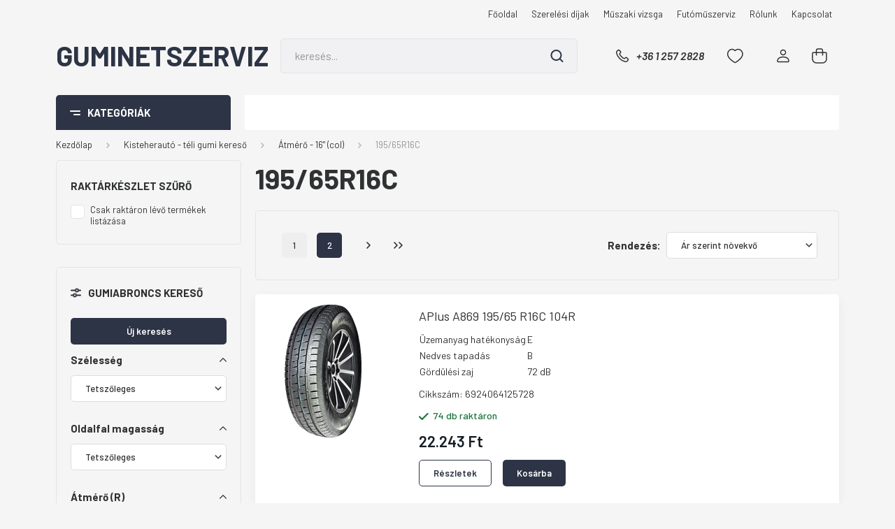

--- FILE ---
content_type: text/html; charset=UTF-8
request_url: https://guminetszerviz.hu/kisteherauto-teli-gumi-kereso-7895/atmero-16-col-8090/19565r16c-10394
body_size: 61267
content:
<!DOCTYPE html>
<html lang="hu" dir="ltr">
<head>
    <title>195/65R16C - Átmérő - 16 (col) - Autógumi webáruház - www.autogumiexpert.hu - nyári gumi, téli gumi, négyévszakos gumi</title>
    <meta charset="utf-8">
    <meta name="keywords" content="195/65R16C, Átmérő - 16 (col), Autógumi webáruház - www.autogumiexpert.hu - nyári gumi, téli gumi, négyévszakos gumi">
    <meta name="description" content="195/65R16C kategória ">
    <meta name="robots" content="index, follow">
    <meta property="og:title" content="" />
    <meta property="og:description" content="" />
    <meta property="og:type" content="website" />
    <meta property="og:url" content="https://guminetszerviz.hu/kisteherauto-teli-gumi-kereso-7895/atmero-16-col-8090/19565r16c-10394" />
    <meta property="og:image" content="https://hopspider.cdn.shoprenter.hu/custom/hopspider/image/cache/w1200h628/product/Sebring/sebring_formula_van%2B_winter_201.png.webp?lastmod=0.1738222705" />
    <link href="https://hopspider.cdn.shoprenter.hu/custom/hopspider/image/data/fav_icon.png?lastmod=1738163382.1738222705" rel="icon" />
    <link href="https://hopspider.cdn.shoprenter.hu/custom/hopspider/image/data/fav_icon.png?lastmod=1738163382.1738222705" rel="apple-touch-icon" />
    <base href="https://guminetszerviz.hu:443" />

    <meta name="viewport" content="width=device-width, initial-scale=1, maximum-scale=1, user-scalable=0">
            <link href="https://guminetszerviz.hu/kisteherauto-teli-gumi-kereso-7895/atmero-16-col-8090/19565r16c-10394" rel="canonical">
            <link href="https://guminetszerviz.hu/kisteherauto-teli-gumi-kereso-7895/atmero-16-col-8090/19565r16c-10394?page=2" rel="next">
    
            
                    
                <link rel="preconnect" href="https://fonts.gstatic.com" />
    <link rel="preload" as="style" href="https://fonts.googleapis.com/css2?family=Barlow:ital,wght@0,300;0,400;0,500;0,600;0,700;1,300;1,400;1,500;1,600;1,700&display=swap" />
    <link rel="stylesheet" href="https://fonts.googleapis.com/css2?family=Barlow:ital,wght@0,300;0,400;0,500;0,600;0,700;1,300;1,400;1,500;1,600;1,700&display=swap" media="print" onload="this.media='all'" />
    <noscript>
        <link rel="stylesheet" href="https://fonts.googleapis.com/css2?family=Barlow:ital,wght@0,300;0,400;0,500;0,600;0,700;1,300;1,400;1,500;1,600;1,700&display=swap" />
    </noscript>
    <link href="https://cdnjs.cloudflare.com/ajax/libs/fancybox/3.5.7/jquery.fancybox.min.css" rel="stylesheet" media="print" onload="this.media='all'"/>

            <link rel="stylesheet" href="https://hopspider.cdn.shoprenter.hu/web/compiled/css/jquery_ui.css?v=1768907443" media="screen">
            <link rel="stylesheet" href="https://hopspider.cdn.shoprenter.hu/custom/hopspider/catalog/view/theme/madrid_global/style/1767723329.1689691390.1738163322.1738164330.css?v=null.1738222705" media="all">
            <link rel="stylesheet" href="https://hopspider.cdn.shoprenter.hu/custom/hopspider/catalog/view/theme/madrid_global/stylesheet/stylesheet.css?v=1738164330" media="screen">
        <script>
        window.nonProductQuality = 80;
    </script>
    <script src="https://hopspider.cdn.shoprenter.hu/catalog/view/javascript/jquery/jquery-1.10.2.min.js?v=1484139539"></script>

            
            
    
    <!-- Header JavaScript codes -->
            <script src="https://hopspider.cdn.shoprenter.hu/web/compiled/js/countdown.js?v=1768907442"></script>
                    <script src="https://hopspider.cdn.shoprenter.hu/web/compiled/js/base.js?v=1768907442"></script>
                    <script src="https://hopspider.cdn.shoprenter.hu/web/compiled/js/before_starter2_head.js?v=1768907442"></script>
                    <script src="https://hopspider.cdn.shoprenter.hu/web/compiled/js/before_starter2_productpage.js?v=1768907442"></script>
                    <script src="https://hopspider.cdn.shoprenter.hu/web/compiled/js/listpage.js?v=1768907442"></script>
                    <script src="https://hopspider.cdn.shoprenter.hu/catalog/view/javascript/addtocart/addtocart.js?v=1726839966"></script>
                    <!-- Header jQuery onLoad scripts -->
    <script>window.countdownFormat='%D:%H:%M:%S';var BASEURL='https://guminetszerviz.hu';Currency={"symbol_left":"","symbol_right":" Ft","decimal_place":0,"decimal_point":",","thousand_point":".","currency":"HUF","value":1};var widgetArray={"widget-34":true,"widget-31":true,"widget-32":true,"widget-33":true,"widget-system_price":true,"widget-system_manufacturer":true,"widget-15":true,"widget-26":true,"widget-27":true,"widget-23":true,"widget-18":true,"widget-19":true,"widget-20":true,"widget-24":true,"widget-25":true,"widget-21":true,"widget-28":true,"widget-22":true,"widget-29":true};$(document).ready(function(){});$(window).load(function(){$('.checkbox-list .slice-with-title .slice-options').hide()
$('.checkbox-list .slice-with-title .slice-title a').click(function(){$(this).parents('.slice').find('.slice-options').slideToggle('slow');});$('.radio-list .slice-with-title .slice-options').hide()
$('.radio-list .slice-with-title .slice-title a').click(function(){$(this).parents('.slice').find('.slice-options').slideToggle('slow');});window.filter_overlay.boxStatus=1;window.filter_overlay.contentStatus=0;});</script><script src="https://hopspider.cdn.shoprenter.hu/web/compiled/js/vue/manifest.bundle.js?v=1768907440"></script><script>var ShopRenter=ShopRenter||{};ShopRenter.onCartUpdate=function(callable){document.addEventListener('cartChanged',callable)};ShopRenter.onItemAdd=function(callable){document.addEventListener('AddToCart',callable)};ShopRenter.onItemDelete=function(callable){document.addEventListener('deleteCart',callable)};ShopRenter.onSearchResultViewed=function(callable){document.addEventListener('AuroraSearchResultViewed',callable)};ShopRenter.onSubscribedForNewsletter=function(callable){document.addEventListener('AuroraSubscribedForNewsletter',callable)};ShopRenter.onCheckoutInitiated=function(callable){document.addEventListener('AuroraCheckoutInitiated',callable)};ShopRenter.onCheckoutShippingInfoAdded=function(callable){document.addEventListener('AuroraCheckoutShippingInfoAdded',callable)};ShopRenter.onCheckoutPaymentInfoAdded=function(callable){document.addEventListener('AuroraCheckoutPaymentInfoAdded',callable)};ShopRenter.onCheckoutOrderConfirmed=function(callable){document.addEventListener('AuroraCheckoutOrderConfirmed',callable)};ShopRenter.onCheckoutOrderPaid=function(callable){document.addEventListener('AuroraOrderPaid',callable)};ShopRenter.onCheckoutOrderPaidUnsuccessful=function(callable){document.addEventListener('AuroraOrderPaidUnsuccessful',callable)};ShopRenter.onProductPageViewed=function(callable){document.addEventListener('AuroraProductPageViewed',callable)};ShopRenter.onMarketingConsentChanged=function(callable){document.addEventListener('AuroraMarketingConsentChanged',callable)};ShopRenter.onCustomerRegistered=function(callable){document.addEventListener('AuroraCustomerRegistered',callable)};ShopRenter.onCustomerLoggedIn=function(callable){document.addEventListener('AuroraCustomerLoggedIn',callable)};ShopRenter.onCustomerUpdated=function(callable){document.addEventListener('AuroraCustomerUpdated',callable)};ShopRenter.onCartPageViewed=function(callable){document.addEventListener('AuroraCartPageViewed',callable)};ShopRenter.customer={"userId":0,"userClientIP":"18.191.35.112","userGroupId":8,"customerGroupTaxMode":"gross","customerGroupPriceMode":"gross_net_tax","email":"","phoneNumber":"","name":{"firstName":"","lastName":""}};ShopRenter.theme={"name":"madrid_global","family":"madrid","parent":""};ShopRenter.shop={"name":"hopspider","locale":"hu","currency":{"code":"HUF","rate":1},"domain":"hopspider.myshoprenter.hu"};ShopRenter.page={"route":"product\/list","queryString":"kisteherauto-teli-gumi-kereso-7895\/atmero-16-col-8090\/19565r16c-10394"};ShopRenter.formSubmit=function(form,callback){callback();};let loadedAsyncScriptCount=0;function asyncScriptLoaded(position){loadedAsyncScriptCount++;if(position==='body'){if(document.querySelectorAll('.async-script-tag').length===loadedAsyncScriptCount){if(/complete|interactive|loaded/.test(document.readyState)){document.dispatchEvent(new CustomEvent('asyncScriptsLoaded',{}));}else{document.addEventListener('DOMContentLoaded',()=>{document.dispatchEvent(new CustomEvent('asyncScriptsLoaded',{}));});}}}}</script><script type="text/javascript"async class="async-script-tag"onload="asyncScriptLoaded('header')"src="https://static2.rapidsearch.dev/resultpage.js?shop=hopspider.shoprenter.hu"></script><script type="text/javascript"async class="async-script-tag"onload="asyncScriptLoaded('header')"src="https://static2.rapidsearch.dev/resultpage.js?shop=hopspider.shoprenter.hu"></script><script type="text/javascript"async class="async-script-tag"onload="asyncScriptLoaded('header')"src="https://static2.rapidsearch.dev/resultpage.js?shop=hopspider.shoprenter.hu"></script><script type="text/javascript"src="https://hopspider.cdn.shoprenter.hu/web/compiled/js/vue/customerEventDispatcher.bundle.js?v=1768907440"></script>                
            
            
            
            <script type="text/javascript"src="https://hopspider.cdn.shoprenter.hu/web/compiled/js/vue/dataLayer.bundle.js?v=1768907440"></script>
            
            
            
            
    
</head>

    
<body id="body" class="page-body product-list-body category-list-body madrid_global-body desktop-device-body vertical-category-menu " role="document">
<script>ShopRenter.theme.breakpoints={'xs':0,'sm':576,'md':768,'lg':992,'xl':1200,'xxl':1400}</script><div id="fb-root"></div><script>(function(d,s,id){var js,fjs=d.getElementsByTagName(s)[0];if(d.getElementById(id))return;js=d.createElement(s);js.id=id;js.src="//connect.facebook.net/hu_HU/sdk/xfbml.customerchat.js#xfbml=1&version=v2.12&autoLogAppEvents=1";fjs.parentNode.insertBefore(js,fjs);}(document,"script","facebook-jssdk"));</script>
                    
                <!-- page-wrap -->

                <div class="page-wrap">
                                                

    <header class="sticky-head">
        <div class="sticky-head-inner">
                    <div class="header-top-line">
                <div class="container">
                    <div class="header-top d-flex justify-content-end">
                        <!-- cached -->
    <ul class="nav headermenu-list">
                    <li class="nav-item">
                <a href="https://guminetszerviz.hu"
                   target="_self"
                   class="nav-link "
                    title="Főoldal"
                >
                    Főoldal
                </a>
                            </li>
                    <li class="nav-item">
                <a href="https://guminetszerviz.hu/szerelesi-dijak-16"
                   target="_self"
                   class="nav-link "
                    title="Szerelési díjak"
                >
                    Szerelési díjak
                </a>
                            </li>
                    <li class="nav-item">
                <a href="https://guminetszerviz.hu/muszaki-vizsga-18"
                   target="_self"
                   class="nav-link "
                    title="Műszaki vizsga"
                >
                    Műszaki vizsga
                </a>
                            </li>
                    <li class="nav-item">
                <a href="https://guminetszerviz.hu/futomuszerviz-30"
                   target="_self"
                   class="nav-link "
                    title="Futóműszerviz"
                >
                    Futóműszerviz
                </a>
                            </li>
                    <li class="nav-item">
                <a href="https://guminetszerviz.hu/rolunk-4"
                   target="_self"
                   class="nav-link "
                    title="Rólunk"
                >
                    Rólunk
                </a>
                            </li>
                    <li class="nav-item">
                <a href="https://guminetszerviz.hu/index.php?route=information/contact"
                   target="_self"
                   class="nav-link "
                    title="Kapcsolat"
                >
                    Kapcsolat
                </a>
                            </li>
            </ul>
    <!-- /cached -->
                        
                        
                    </div>
                </div>
            </div>
            <div class="header-middle-line ">
                <div class="container">
                    <div class="header-middle">
                        <nav class="navbar navbar-expand-lg">
                            <button id="js-hamburger-icon" class="d-flex d-lg-none" title="Menü">
                                <div class="hamburger-icon position-relative">
                                    <div class="hamburger-icon-line position-absolute line-1"></div>
                                    <div class="hamburger-icon-line position-absolute line-3"></div>
                                </div>
                            </button>
                                                            <!-- cached -->
    <a class="navbar-brand" href="/">Guminetszerviz</a>
<!-- /cached -->
                                
<div class="dropdown search-module d-flex">
    <div class="input-group">
        <input class="form-control disableAutocomplete" type="text" placeholder="keresés..." value=""
               id="filter_keyword" 
               onclick="this.value=(this.value==this.defaultValue)?'':this.value;"/>
        <div class="input-group-append">
            <button title="Keresés" class="btn btn-link" onclick="moduleSearch();">
                <svg width="19" height="18" viewBox="0 0 19 18" fill="none" xmlns="http://www.w3.org/2000/svg">
    <path d="M17.4492 17L13.4492 13M8.47698 15.0555C4.59557 15.0555 1.44922 11.9092 1.44922 8.02776C1.44922 4.14635 4.59557 1 8.47698 1C12.3584 1 15.5047 4.14635 15.5047 8.02776C15.5047 11.9092 12.3584 15.0555 8.47698 15.0555Z" stroke="currentColor" stroke-width="2" stroke-linecap="round" stroke-linejoin="round"/>
</svg>

            </button>
        </div>
    </div>

    <input type="hidden" id="filter_description" value="0"/>
    <input type="hidden" id="search_shopname" value="hopspider"/>
    <div id="results" class="dropdown-menu search-results p-0"></div>
</div>



                                                                                    <a class="nav-link header-phone-box header-middle-right-link d-none d-lg-flex" href="tel:+36 1 257 2828">
                                <svg width="24" height="24" viewBox="0 0 24 24" fill="none" xmlns="http://www.w3.org/2000/svg">
    <path fill-rule="evenodd" clip-rule="evenodd" d="M10.8561 13.1444C9.68615 11.9744 8.80415 10.6644 8.21815 9.33536C8.09415 9.05436 8.16715 8.72536 8.38415 8.50836L9.20315 7.69036C9.87415 7.01936 9.87415 6.07036 9.28815 5.48436L8.11415 4.31036C7.33315 3.52936 6.06715 3.52936 5.28615 4.31036L4.63415 4.96236C3.89315 5.70336 3.58415 6.77236 3.78415 7.83236C4.27815 10.4454 5.79615 13.3064 8.24515 15.7554C10.6941 18.2044 13.5551 19.7224 16.1681 20.2164C17.2281 20.4164 18.2971 20.1074 19.0381 19.3664L19.6891 18.7154C20.4701 17.9344 20.4701 16.6684 19.6891 15.8874L18.5161 14.7144C17.9301 14.1284 16.9801 14.1284 16.3951 14.7144L15.4921 15.6184C15.2751 15.8354 14.9461 15.9084 14.6651 15.7844C13.3361 15.1974 12.0261 14.3144 10.8561 13.1444Z" stroke="currentColor" stroke-width="1.5" stroke-linecap="round" stroke-linejoin="round"/>
</svg>

                                +36 1 257 2828
                            </a>
                                                                                    <div id="js-wishlist-module-wrapper">
                                <hx:include src="/_fragment?_path=_format%3Dhtml%26_locale%3Den%26_controller%3Dmodule%252Fwishlist&amp;_hash=5h%2Bcd41TDlUJlVf7e5Gm4IN3BvUtWRSFi2TDkAtSqLo%3D"></hx:include>
                            </div>
                                                        <!-- cached -->
    <ul class="nav login-list">
                    <li class="nav-item">
                <a class="nav-link header-middle-right-link" href="index.php?route=account/login" title="Belépés / Regisztráció">
                    <span class="header-user-icon">
                        <svg width="18" height="20" viewBox="0 0 18 20" fill="none" xmlns="http://www.w3.org/2000/svg">
    <path fill-rule="evenodd" clip-rule="evenodd" d="M11.4749 2.52513C12.8417 3.89197 12.8417 6.10804 11.4749 7.47488C10.1081 8.84172 7.89199 8.84172 6.52515 7.47488C5.15831 6.10804 5.15831 3.89197 6.52515 2.52513C7.89199 1.15829 10.1081 1.15829 11.4749 2.52513Z" stroke="currentColor" stroke-width="1.5" stroke-linecap="round" stroke-linejoin="round"/>
    <path fill-rule="evenodd" clip-rule="evenodd" d="M1 16.5V17.5C1 18.052 1.448 18.5 2 18.5H16C16.552 18.5 17 18.052 17 17.5V16.5C17 13.474 13.048 11.508 9 11.508C4.952 11.508 1 13.474 1 16.5Z" stroke="currentColor" stroke-width="1.5" stroke-linecap="round" stroke-linejoin="round"/>
</svg>

                    </span>
                </a>
            </li>
            </ul>
<!-- /cached -->
                            <div id="header-cart-wrapper">
                                <div id="js-cart">
                                    <hx:include src="/_fragment?_path=_format%3Dhtml%26_locale%3Den%26_controller%3Dmodule%252Fcart&amp;_hash=LtlwPx47jK%2FxgyDqfnyDmISSI4X%2FrsIZV5g30Preyrc%3D"></hx:include>
                                </div>
                            </div>
                        </nav>
                    </div>
                </div>
            </div>
            <div class="header-bottom-line d-none d-lg-block">
                <div class="container">
                    


                    
            <div id="module_category_wrapper" class="module-category-wrapper">
        <div id="category" class="module content-module header-position category-module" >
                    <div class="module-head">
                            <span class="category-menu-hamburger-icon"></span>
                        <div class="module-head-title">Kategóriák</div>
        </div>
            <div class="module-body">
                    <div id="category-nav">
        

    <ul class="nav nav-pills category category-menu sf-menu sf-horizontal builded">
        <li id="cat_7874" class="nav-item item category-list module-list parent even">
    <a href="https://guminetszerviz.hu/szemelygepkocsi-nyari-gumi-kereso-7874" class="nav-link">
                <span>Személygépkocsi - nyári gumi kereső</span>
    </a>
            <ul class="nav flex-column children"><li id="cat_7910" class="nav-item item category-list module-list parent even">
    <a href="https://guminetszerviz.hu/szemelygepkocsi-nyari-gumi-kereso-7874/atmero-13-col-7910" class="nav-link">
                <span>Átmérő - 13&quot; (col)</span>
    </a>
            <ul class="nav flex-column children"><li id="cat_8336" class="nav-item item category-list module-list even">
    <a href="https://guminetszerviz.hu/szemelygepkocsi-nyari-gumi-kereso-7874/atmero-13-col-7910/13570r13-8336" class="nav-link">
                <span>135/70R13</span>
    </a>
    </li><li id="cat_8339" class="nav-item item category-list module-list odd">
    <a href="https://guminetszerviz.hu/szemelygepkocsi-nyari-gumi-kereso-7874/atmero-13-col-7910/13580r13-8339" class="nav-link">
                <span>135/80R13</span>
    </a>
    </li><li id="cat_8381" class="nav-item item category-list module-list even">
    <a href="https://guminetszerviz.hu/szemelygepkocsi-nyari-gumi-kereso-7874/atmero-13-col-7910/14560r13-8381" class="nav-link">
                <span>145/60R13</span>
    </a>
    </li><li id="cat_8342" class="nav-item item category-list module-list odd">
    <a href="https://guminetszerviz.hu/szemelygepkocsi-nyari-gumi-kereso-7874/atmero-13-col-7910/14570r13-8342" class="nav-link">
                <span>145/70R13</span>
    </a>
    </li><li id="cat_8360" class="nav-item item category-list module-list even">
    <a href="https://guminetszerviz.hu/szemelygepkocsi-nyari-gumi-kereso-7874/atmero-13-col-7910/14580r13-8360" class="nav-link">
                <span>145/80R13</span>
    </a>
    </li><li id="cat_8375" class="nav-item item category-list module-list odd">
    <a href="https://guminetszerviz.hu/szemelygepkocsi-nyari-gumi-kereso-7874/atmero-13-col-7910/15565r13-8375" class="nav-link">
                <span>155/65R13</span>
    </a>
    </li><li id="cat_8345" class="nav-item item category-list module-list even">
    <a href="https://guminetszerviz.hu/szemelygepkocsi-nyari-gumi-kereso-7874/atmero-13-col-7910/15570r13-8345" class="nav-link">
                <span>155/70R13</span>
    </a>
    </li><li id="cat_8348" class="nav-item item category-list module-list odd">
    <a href="https://guminetszerviz.hu/szemelygepkocsi-nyari-gumi-kereso-7874/atmero-13-col-7910/15580r13-8348" class="nav-link">
                <span>155/80R13</span>
    </a>
    </li><li id="cat_8357" class="nav-item item category-list module-list even">
    <a href="https://guminetszerviz.hu/szemelygepkocsi-nyari-gumi-kereso-7874/atmero-13-col-7910/16565r13-8357" class="nav-link">
                <span>165/65R13</span>
    </a>
    </li><li id="cat_8351" class="nav-item item category-list module-list odd">
    <a href="https://guminetszerviz.hu/szemelygepkocsi-nyari-gumi-kereso-7874/atmero-13-col-7910/16570r13-8351" class="nav-link">
                <span>165/70R13</span>
    </a>
    </li><li id="cat_8363" class="nav-item item category-list module-list even">
    <a href="https://guminetszerviz.hu/szemelygepkocsi-nyari-gumi-kereso-7874/atmero-13-col-7910/16580r13-8363" class="nav-link">
                <span>165/80R13</span>
    </a>
    </li><li id="cat_8366" class="nav-item item category-list module-list odd">
    <a href="https://guminetszerviz.hu/szemelygepkocsi-nyari-gumi-kereso-7874/atmero-13-col-7910/17560r13-8366" class="nav-link">
                <span>175/60R13</span>
    </a>
    </li><li id="cat_8378" class="nav-item item category-list module-list even">
    <a href="https://guminetszerviz.hu/szemelygepkocsi-nyari-gumi-kereso-7874/atmero-13-col-7910/17565r13-8378" class="nav-link">
                <span>175/65R13</span>
    </a>
    </li><li id="cat_8354" class="nav-item item category-list module-list odd">
    <a href="https://guminetszerviz.hu/szemelygepkocsi-nyari-gumi-kereso-7874/atmero-13-col-7910/17570r13-8354" class="nav-link">
                <span>175/70R13</span>
    </a>
    </li><li id="cat_8369" class="nav-item item category-list module-list even">
    <a href="https://guminetszerviz.hu/szemelygepkocsi-nyari-gumi-kereso-7874/atmero-13-col-7910/18560r13-8369" class="nav-link">
                <span>185/60R13</span>
    </a>
    </li><li id="cat_8372" class="nav-item item category-list module-list odd">
    <a href="https://guminetszerviz.hu/szemelygepkocsi-nyari-gumi-kereso-7874/atmero-13-col-7910/18570r13-8372" class="nav-link">
                <span>185/70R13</span>
    </a>
    </li></ul>
    </li><li id="cat_7907" class="nav-item item category-list module-list parent odd">
    <a href="https://guminetszerviz.hu/szemelygepkocsi-nyari-gumi-kereso-7874/atmero-14-col-7907" class="nav-link">
                <span>Átmérő - 14&quot; (col)</span>
    </a>
            <ul class="nav flex-column children"><li id="cat_8282" class="nav-item item category-list module-list even">
    <a href="https://guminetszerviz.hu/szemelygepkocsi-nyari-gumi-kereso-7874/atmero-14-col-7907/15565r14-8282" class="nav-link">
                <span>155/65R14</span>
    </a>
    </li><li id="cat_8330" class="nav-item item category-list module-list odd">
    <a href="https://guminetszerviz.hu/szemelygepkocsi-nyari-gumi-kereso-7874/atmero-14-col-7907/15570r14-8330" class="nav-link">
                <span>155/70R14</span>
    </a>
    </li><li id="cat_8285" class="nav-item item category-list module-list even">
    <a href="https://guminetszerviz.hu/szemelygepkocsi-nyari-gumi-kereso-7874/atmero-14-col-7907/16560r14-8285" class="nav-link">
                <span>165/60R14</span>
    </a>
    </li><li id="cat_8288" class="nav-item item category-list module-list odd">
    <a href="https://guminetszerviz.hu/szemelygepkocsi-nyari-gumi-kereso-7874/atmero-14-col-7907/16565r14-8288" class="nav-link">
                <span>165/65R14</span>
    </a>
    </li><li id="cat_8291" class="nav-item item category-list module-list even">
    <a href="https://guminetszerviz.hu/szemelygepkocsi-nyari-gumi-kereso-7874/atmero-14-col-7907/16570r14-8291" class="nav-link">
                <span>165/70R14</span>
    </a>
    </li><li id="cat_8294" class="nav-item item category-list module-list odd">
    <a href="https://guminetszerviz.hu/szemelygepkocsi-nyari-gumi-kereso-7874/atmero-14-col-7907/16580r14-8294" class="nav-link">
                <span>165/80R14</span>
    </a>
    </li><li id="cat_8297" class="nav-item item category-list module-list even">
    <a href="https://guminetszerviz.hu/szemelygepkocsi-nyari-gumi-kereso-7874/atmero-14-col-7907/17560r14-8297" class="nav-link">
                <span>175/60R14</span>
    </a>
    </li><li id="cat_8300" class="nav-item item category-list module-list odd">
    <a href="https://guminetszerviz.hu/szemelygepkocsi-nyari-gumi-kereso-7874/atmero-14-col-7907/17565r14-8300" class="nav-link">
                <span>175/65R14</span>
    </a>
    </li><li id="cat_8303" class="nav-item item category-list module-list even">
    <a href="https://guminetszerviz.hu/szemelygepkocsi-nyari-gumi-kereso-7874/atmero-14-col-7907/17570r14-8303" class="nav-link">
                <span>175/70R14</span>
    </a>
    </li><li id="cat_8306" class="nav-item item category-list module-list odd">
    <a href="https://guminetszerviz.hu/szemelygepkocsi-nyari-gumi-kereso-7874/atmero-14-col-7907/17580r14-8306" class="nav-link">
                <span>175/80R14</span>
    </a>
    </li><li id="cat_8309" class="nav-item item category-list module-list even">
    <a href="https://guminetszerviz.hu/szemelygepkocsi-nyari-gumi-kereso-7874/atmero-14-col-7907/18555r14-8309" class="nav-link">
                <span>185/55R14</span>
    </a>
    </li><li id="cat_8312" class="nav-item item category-list module-list odd">
    <a href="https://guminetszerviz.hu/szemelygepkocsi-nyari-gumi-kereso-7874/atmero-14-col-7907/18560r14-8312" class="nav-link">
                <span>185/60R14</span>
    </a>
    </li><li id="cat_8315" class="nav-item item category-list module-list even">
    <a href="https://guminetszerviz.hu/szemelygepkocsi-nyari-gumi-kereso-7874/atmero-14-col-7907/18565r14-8315" class="nav-link">
                <span>185/65R14</span>
    </a>
    </li><li id="cat_8318" class="nav-item item category-list module-list odd">
    <a href="https://guminetszerviz.hu/szemelygepkocsi-nyari-gumi-kereso-7874/atmero-14-col-7907/18570r14-8318" class="nav-link">
                <span>185/70R14</span>
    </a>
    </li><li id="cat_8333" class="nav-item item category-list module-list even">
    <a href="https://guminetszerviz.hu/szemelygepkocsi-nyari-gumi-kereso-7874/atmero-14-col-7907/18575r14-8333" class="nav-link">
                <span>185/75R14</span>
    </a>
    </li><li id="cat_8321" class="nav-item item category-list module-list odd">
    <a href="https://guminetszerviz.hu/szemelygepkocsi-nyari-gumi-kereso-7874/atmero-14-col-7907/19560r14-8321" class="nav-link">
                <span>195/60R14</span>
    </a>
    </li><li id="cat_8324" class="nav-item item category-list module-list even">
    <a href="https://guminetszerviz.hu/szemelygepkocsi-nyari-gumi-kereso-7874/atmero-14-col-7907/19565r14-8324" class="nav-link">
                <span>195/65R14</span>
    </a>
    </li><li id="cat_8327" class="nav-item item category-list module-list odd">
    <a href="https://guminetszerviz.hu/szemelygepkocsi-nyari-gumi-kereso-7874/atmero-14-col-7907/19570r14-8327" class="nav-link">
                <span>195/70R14</span>
    </a>
    </li></ul>
    </li><li id="cat_7901" class="nav-item item category-list module-list parent even">
    <a href="https://guminetszerviz.hu/szemelygepkocsi-nyari-gumi-kereso-7874/atmero-15-col-7901" class="nav-link">
                <span>Átmérő - 15&quot; (col)</span>
    </a>
            <ul class="nav flex-column children"><li id="cat_8204" class="nav-item item category-list module-list even">
    <a href="https://guminetszerviz.hu/szemelygepkocsi-nyari-gumi-kereso-7874/atmero-15-col-7901/13570r15-8204" class="nav-link">
                <span>135/70R15</span>
    </a>
    </li><li id="cat_8141" class="nav-item item category-list module-list odd">
    <a href="https://guminetszerviz.hu/szemelygepkocsi-nyari-gumi-kereso-7874/atmero-15-col-7901/14565r15-8141" class="nav-link">
                <span>145/65R15</span>
    </a>
    </li><li id="cat_8144" class="nav-item item category-list module-list even">
    <a href="https://guminetszerviz.hu/szemelygepkocsi-nyari-gumi-kereso-7874/atmero-15-col-7901/15560r15-8144" class="nav-link">
                <span>155/60R15</span>
    </a>
    </li><li id="cat_8147" class="nav-item item category-list module-list odd">
    <a href="https://guminetszerviz.hu/szemelygepkocsi-nyari-gumi-kereso-7874/atmero-15-col-7901/16560r15-8147" class="nav-link">
                <span>165/60R15</span>
    </a>
    </li><li id="cat_8150" class="nav-item item category-list module-list even">
    <a href="https://guminetszerviz.hu/szemelygepkocsi-nyari-gumi-kereso-7874/atmero-15-col-7901/16565r15-8150" class="nav-link">
                <span>165/65R15</span>
    </a>
    </li><li id="cat_8153" class="nav-item item category-list module-list odd">
    <a href="https://guminetszerviz.hu/szemelygepkocsi-nyari-gumi-kereso-7874/atmero-15-col-7901/17550r15-8153" class="nav-link">
                <span>175/50R15</span>
    </a>
    </li><li id="cat_8156" class="nav-item item category-list module-list even">
    <a href="https://guminetszerviz.hu/szemelygepkocsi-nyari-gumi-kereso-7874/atmero-15-col-7901/17555r15-8156" class="nav-link">
                <span>175/55R15</span>
    </a>
    </li><li id="cat_8159" class="nav-item item category-list module-list odd">
    <a href="https://guminetszerviz.hu/szemelygepkocsi-nyari-gumi-kereso-7874/atmero-15-col-7901/17560r15-8159" class="nav-link">
                <span>175/60R15</span>
    </a>
    </li><li id="cat_8162" class="nav-item item category-list module-list even">
    <a href="https://guminetszerviz.hu/szemelygepkocsi-nyari-gumi-kereso-7874/atmero-15-col-7901/17565r15-8162" class="nav-link">
                <span>175/65R15</span>
    </a>
    </li><li id="cat_8165" class="nav-item item category-list module-list odd">
    <a href="https://guminetszerviz.hu/szemelygepkocsi-nyari-gumi-kereso-7874/atmero-15-col-7901/18555r15-8165" class="nav-link">
                <span>185/55R15</span>
    </a>
    </li><li id="cat_8168" class="nav-item item category-list module-list even">
    <a href="https://guminetszerviz.hu/szemelygepkocsi-nyari-gumi-kereso-7874/atmero-15-col-7901/18560r15-8168" class="nav-link">
                <span>185/60R15</span>
    </a>
    </li><li id="cat_8171" class="nav-item item category-list module-list odd">
    <a href="https://guminetszerviz.hu/szemelygepkocsi-nyari-gumi-kereso-7874/atmero-15-col-7901/18565r15-8171" class="nav-link">
                <span>185/65R15</span>
    </a>
    </li><li id="cat_8174" class="nav-item item category-list module-list even">
    <a href="https://guminetszerviz.hu/szemelygepkocsi-nyari-gumi-kereso-7874/atmero-15-col-7901/19545r15-8174" class="nav-link">
                <span>195/45R15</span>
    </a>
    </li><li id="cat_8177" class="nav-item item category-list module-list odd">
    <a href="https://guminetszerviz.hu/szemelygepkocsi-nyari-gumi-kereso-7874/atmero-15-col-7901/19550r15-8177" class="nav-link">
                <span>195/50R15</span>
    </a>
    </li><li id="cat_8180" class="nav-item item category-list module-list even">
    <a href="https://guminetszerviz.hu/szemelygepkocsi-nyari-gumi-kereso-7874/atmero-15-col-7901/19555r15-8180" class="nav-link">
                <span>195/55R15</span>
    </a>
    </li><li id="cat_8183" class="nav-item item category-list module-list odd">
    <a href="https://guminetszerviz.hu/szemelygepkocsi-nyari-gumi-kereso-7874/atmero-15-col-7901/19560r15-8183" class="nav-link">
                <span>195/60R15</span>
    </a>
    </li><li id="cat_8186" class="nav-item item category-list module-list even">
    <a href="https://guminetszerviz.hu/szemelygepkocsi-nyari-gumi-kereso-7874/atmero-15-col-7901/19565r15-8186" class="nav-link">
                <span>195/65R15</span>
    </a>
    </li><li id="cat_8189" class="nav-item item category-list module-list odd">
    <a href="https://guminetszerviz.hu/szemelygepkocsi-nyari-gumi-kereso-7874/atmero-15-col-7901/20550r15-8189" class="nav-link">
                <span>205/50R15</span>
    </a>
    </li><li id="cat_8192" class="nav-item item category-list module-list even">
    <a href="https://guminetszerviz.hu/szemelygepkocsi-nyari-gumi-kereso-7874/atmero-15-col-7901/20555r15-8192" class="nav-link">
                <span>205/55R15</span>
    </a>
    </li><li id="cat_8195" class="nav-item item category-list module-list odd">
    <a href="https://guminetszerviz.hu/szemelygepkocsi-nyari-gumi-kereso-7874/atmero-15-col-7901/20560r15-8195" class="nav-link">
                <span>205/60R15</span>
    </a>
    </li><li id="cat_8198" class="nav-item item category-list module-list even">
    <a href="https://guminetszerviz.hu/szemelygepkocsi-nyari-gumi-kereso-7874/atmero-15-col-7901/20565r15-8198" class="nav-link">
                <span>205/65R15</span>
    </a>
    </li><li id="cat_8201" class="nav-item item category-list module-list odd">
    <a href="https://guminetszerviz.hu/szemelygepkocsi-nyari-gumi-kereso-7874/atmero-15-col-7901/21565r15-8201" class="nav-link">
                <span>215/65R15</span>
    </a>
    </li></ul>
    </li><li id="cat_7904" class="nav-item item category-list module-list parent odd">
    <a href="https://guminetszerviz.hu/szemelygepkocsi-nyari-gumi-kereso-7874/atmero-16-col-7904" class="nav-link">
                <span>Átmérő - 16&quot; (col)</span>
    </a>
            <ul class="nav flex-column children"><li id="cat_8279" class="nav-item item category-list module-list even">
    <a href="https://guminetszerviz.hu/szemelygepkocsi-nyari-gumi-kereso-7874/atmero-16-col-7904/17560r16-8279" class="nav-link">
                <span>175/60R16</span>
    </a>
    </li><li id="cat_8207" class="nav-item item category-list module-list odd">
    <a href="https://guminetszerviz.hu/szemelygepkocsi-nyari-gumi-kereso-7874/atmero-16-col-7904/18550r16-8207" class="nav-link">
                <span>185/50R16</span>
    </a>
    </li><li id="cat_8210" class="nav-item item category-list module-list even">
    <a href="https://guminetszerviz.hu/szemelygepkocsi-nyari-gumi-kereso-7874/atmero-16-col-7904/18555r16-8210" class="nav-link">
                <span>185/55R16</span>
    </a>
    </li><li id="cat_8276" class="nav-item item category-list module-list odd">
    <a href="https://guminetszerviz.hu/szemelygepkocsi-nyari-gumi-kereso-7874/atmero-16-col-7904/18560r16-8276" class="nav-link">
                <span>185/60R16</span>
    </a>
    </li><li id="cat_8213" class="nav-item item category-list module-list even">
    <a href="https://guminetszerviz.hu/szemelygepkocsi-nyari-gumi-kereso-7874/atmero-16-col-7904/19545r16-8213" class="nav-link">
                <span>195/45R16</span>
    </a>
    </li><li id="cat_8216" class="nav-item item category-list module-list odd">
    <a href="https://guminetszerviz.hu/szemelygepkocsi-nyari-gumi-kereso-7874/atmero-16-col-7904/19550r16-8216" class="nav-link">
                <span>195/50R16</span>
    </a>
    </li><li id="cat_8219" class="nav-item item category-list module-list even">
    <a href="https://guminetszerviz.hu/szemelygepkocsi-nyari-gumi-kereso-7874/atmero-16-col-7904/19555r16-8219" class="nav-link">
                <span>195/55R16</span>
    </a>
    </li><li id="cat_8222" class="nav-item item category-list module-list odd">
    <a href="https://guminetszerviz.hu/szemelygepkocsi-nyari-gumi-kereso-7874/atmero-16-col-7904/19560r16-8222" class="nav-link">
                <span>195/60R16</span>
    </a>
    </li><li id="cat_8225" class="nav-item item category-list module-list even">
    <a href="https://guminetszerviz.hu/szemelygepkocsi-nyari-gumi-kereso-7874/atmero-16-col-7904/19565r16-8225" class="nav-link">
                <span>195/65R16</span>
    </a>
    </li><li id="cat_8228" class="nav-item item category-list module-list odd">
    <a href="https://guminetszerviz.hu/szemelygepkocsi-nyari-gumi-kereso-7874/atmero-16-col-7904/20545r16-8228" class="nav-link">
                <span>205/45R16</span>
    </a>
    </li><li id="cat_8231" class="nav-item item category-list module-list even">
    <a href="https://guminetszerviz.hu/szemelygepkocsi-nyari-gumi-kereso-7874/atmero-16-col-7904/20550r16-8231" class="nav-link">
                <span>205/50R16</span>
    </a>
    </li><li id="cat_8237" class="nav-item item category-list module-list odd">
    <a href="https://guminetszerviz.hu/szemelygepkocsi-nyari-gumi-kereso-7874/atmero-16-col-7904/20555r16-8237" class="nav-link">
                <span>205/55R16</span>
    </a>
    </li><li id="cat_8240" class="nav-item item category-list module-list even">
    <a href="https://guminetszerviz.hu/szemelygepkocsi-nyari-gumi-kereso-7874/atmero-16-col-7904/20560r16-8240" class="nav-link">
                <span>205/60R16</span>
    </a>
    </li><li id="cat_8273" class="nav-item item category-list module-list odd">
    <a href="https://guminetszerviz.hu/szemelygepkocsi-nyari-gumi-kereso-7874/atmero-16-col-7904/20565r16-8273" class="nav-link">
                <span>205/65R16</span>
    </a>
    </li><li id="cat_8243" class="nav-item item category-list module-list even">
    <a href="https://guminetszerviz.hu/szemelygepkocsi-nyari-gumi-kereso-7874/atmero-16-col-7904/20570r16-8243" class="nav-link">
                <span>205/70R16</span>
    </a>
    </li><li id="cat_8246" class="nav-item item category-list module-list odd">
    <a href="https://guminetszerviz.hu/szemelygepkocsi-nyari-gumi-kereso-7874/atmero-16-col-7904/21540r16-8246" class="nav-link">
                <span>215/40R16</span>
    </a>
    </li><li id="cat_8249" class="nav-item item category-list module-list even">
    <a href="https://guminetszerviz.hu/szemelygepkocsi-nyari-gumi-kereso-7874/atmero-16-col-7904/21545r16-8249" class="nav-link">
                <span>215/45R16</span>
    </a>
    </li><li id="cat_8252" class="nav-item item category-list module-list odd">
    <a href="https://guminetszerviz.hu/szemelygepkocsi-nyari-gumi-kereso-7874/atmero-16-col-7904/21555r16-8252" class="nav-link">
                <span>215/55R16</span>
    </a>
    </li><li id="cat_8255" class="nav-item item category-list module-list even">
    <a href="https://guminetszerviz.hu/szemelygepkocsi-nyari-gumi-kereso-7874/atmero-16-col-7904/21560r16-8255" class="nav-link">
                <span>215/60R16</span>
    </a>
    </li><li id="cat_8258" class="nav-item item category-list module-list odd">
    <a href="https://guminetszerviz.hu/szemelygepkocsi-nyari-gumi-kereso-7874/atmero-16-col-7904/21565r16-8258" class="nav-link">
                <span>215/65R16</span>
    </a>
    </li><li id="cat_8261" class="nav-item item category-list module-list even">
    <a href="https://guminetszerviz.hu/szemelygepkocsi-nyari-gumi-kereso-7874/atmero-16-col-7904/21570r16-8261" class="nav-link">
                <span>215/70R16</span>
    </a>
    </li><li id="cat_8234" class="nav-item item category-list module-list odd">
    <a href="https://guminetszerviz.hu/szemelygepkocsi-nyari-gumi-kereso-7874/atmero-16-col-7904/22550r16-8234" class="nav-link">
                <span>225/50R16</span>
    </a>
    </li><li id="cat_8264" class="nav-item item category-list module-list even">
    <a href="https://guminetszerviz.hu/szemelygepkocsi-nyari-gumi-kereso-7874/atmero-16-col-7904/22555r16-8264" class="nav-link">
                <span>225/55R16</span>
    </a>
    </li><li id="cat_8267" class="nav-item item category-list module-list odd">
    <a href="https://guminetszerviz.hu/szemelygepkocsi-nyari-gumi-kereso-7874/atmero-16-col-7904/22560r16-8267" class="nav-link">
                <span>225/60R16</span>
    </a>
    </li><li id="cat_8270" class="nav-item item category-list module-list even">
    <a href="https://guminetszerviz.hu/szemelygepkocsi-nyari-gumi-kereso-7874/atmero-16-col-7904/23560r16-8270" class="nav-link">
                <span>235/60R16</span>
    </a>
    </li></ul>
    </li><li id="cat_7913" class="nav-item item category-list module-list parent even">
    <a href="https://guminetszerviz.hu/szemelygepkocsi-nyari-gumi-kereso-7874/atmero-17-col-7913" class="nav-link">
                <span>Átmérő - 17&quot; (col)</span>
    </a>
            <ul class="nav flex-column children"><li id="cat_8480" class="nav-item item category-list module-list even">
    <a href="https://guminetszerviz.hu/szemelygepkocsi-nyari-gumi-kereso-7874/atmero-17-col-7913/17565r17-8480" class="nav-link">
                <span>175/65R17</span>
    </a>
    </li><li id="cat_8384" class="nav-item item category-list module-list odd">
    <a href="https://guminetszerviz.hu/szemelygepkocsi-nyari-gumi-kereso-7874/atmero-17-col-7913/19540r17-8384" class="nav-link">
                <span>195/40R17</span>
    </a>
    </li><li id="cat_8387" class="nav-item item category-list module-list even">
    <a href="https://guminetszerviz.hu/szemelygepkocsi-nyari-gumi-kereso-7874/atmero-17-col-7913/19545r17-8387" class="nav-link">
                <span>195/45R17</span>
    </a>
    </li><li id="cat_11940" class="nav-item item category-list module-list odd">
    <a href="https://guminetszerviz.hu/szemelygepkocsi-nyari-gumi-kereso-7874/atmero-17-col-7913/19560r17-11940" class="nav-link">
                <span>195/60R17</span>
    </a>
    </li><li id="cat_8390" class="nav-item item category-list module-list even">
    <a href="https://guminetszerviz.hu/szemelygepkocsi-nyari-gumi-kereso-7874/atmero-17-col-7913/20540r17-8390" class="nav-link">
                <span>205/40R17</span>
    </a>
    </li><li id="cat_8393" class="nav-item item category-list module-list odd">
    <a href="https://guminetszerviz.hu/szemelygepkocsi-nyari-gumi-kereso-7874/atmero-17-col-7913/20545r17-8393" class="nav-link">
                <span>205/45R17</span>
    </a>
    </li><li id="cat_8396" class="nav-item item category-list module-list even">
    <a href="https://guminetszerviz.hu/szemelygepkocsi-nyari-gumi-kereso-7874/atmero-17-col-7913/20550r17-8396" class="nav-link">
                <span>205/50R17</span>
    </a>
    </li><li id="cat_8399" class="nav-item item category-list module-list odd">
    <a href="https://guminetszerviz.hu/szemelygepkocsi-nyari-gumi-kereso-7874/atmero-17-col-7913/20555r17-8399" class="nav-link">
                <span>205/55R17</span>
    </a>
    </li><li id="cat_8474" class="nav-item item category-list module-list even">
    <a href="https://guminetszerviz.hu/szemelygepkocsi-nyari-gumi-kereso-7874/atmero-17-col-7913/20565r17-8474" class="nav-link">
                <span>205/65R17</span>
    </a>
    </li><li id="cat_8402" class="nav-item item category-list module-list odd">
    <a href="https://guminetszerviz.hu/szemelygepkocsi-nyari-gumi-kereso-7874/atmero-17-col-7913/21540r17-8402" class="nav-link">
                <span>215/40R17</span>
    </a>
    </li><li id="cat_8405" class="nav-item item category-list module-list even">
    <a href="https://guminetszerviz.hu/szemelygepkocsi-nyari-gumi-kereso-7874/atmero-17-col-7913/21545r17-8405" class="nav-link">
                <span>215/45R17</span>
    </a>
    </li><li id="cat_8408" class="nav-item item category-list module-list odd">
    <a href="https://guminetszerviz.hu/szemelygepkocsi-nyari-gumi-kereso-7874/atmero-17-col-7913/21550r17-8408" class="nav-link">
                <span>215/50R17</span>
    </a>
    </li><li id="cat_8411" class="nav-item item category-list module-list even">
    <a href="https://guminetszerviz.hu/szemelygepkocsi-nyari-gumi-kereso-7874/atmero-17-col-7913/21555r17-8411" class="nav-link">
                <span>215/55R17</span>
    </a>
    </li><li id="cat_8462" class="nav-item item category-list module-list odd">
    <a href="https://guminetszerviz.hu/szemelygepkocsi-nyari-gumi-kereso-7874/atmero-17-col-7913/21560r17-8462" class="nav-link">
                <span>215/60R17</span>
    </a>
    </li><li id="cat_8471" class="nav-item item category-list module-list even">
    <a href="https://guminetszerviz.hu/szemelygepkocsi-nyari-gumi-kereso-7874/atmero-17-col-7913/21565r17-8471" class="nav-link">
                <span>215/65R17</span>
    </a>
    </li><li id="cat_8465" class="nav-item item category-list module-list odd">
    <a href="https://guminetszerviz.hu/szemelygepkocsi-nyari-gumi-kereso-7874/atmero-17-col-7913/22535r17-8465" class="nav-link">
                <span>225/35R17</span>
    </a>
    </li><li id="cat_8414" class="nav-item item category-list module-list even">
    <a href="https://guminetszerviz.hu/szemelygepkocsi-nyari-gumi-kereso-7874/atmero-17-col-7913/22545r17-8414" class="nav-link">
                <span>225/45R17</span>
    </a>
    </li><li id="cat_8417" class="nav-item item category-list module-list odd">
    <a href="https://guminetszerviz.hu/szemelygepkocsi-nyari-gumi-kereso-7874/atmero-17-col-7913/22550r17-8417" class="nav-link">
                <span>225/50R17</span>
    </a>
    </li><li id="cat_8420" class="nav-item item category-list module-list even">
    <a href="https://guminetszerviz.hu/szemelygepkocsi-nyari-gumi-kereso-7874/atmero-17-col-7913/22555r17-8420" class="nav-link">
                <span>225/55R17</span>
    </a>
    </li><li id="cat_8423" class="nav-item item category-list module-list odd">
    <a href="https://guminetszerviz.hu/szemelygepkocsi-nyari-gumi-kereso-7874/atmero-17-col-7913/22560r17-8423" class="nav-link">
                <span>225/60R17</span>
    </a>
    </li><li id="cat_8444" class="nav-item item category-list module-list even">
    <a href="https://guminetszerviz.hu/szemelygepkocsi-nyari-gumi-kereso-7874/atmero-17-col-7913/22565r17-8444" class="nav-link">
                <span>225/65R17</span>
    </a>
    </li><li id="cat_8468" class="nav-item item category-list module-list odd">
    <a href="https://guminetszerviz.hu/szemelygepkocsi-nyari-gumi-kereso-7874/atmero-17-col-7913/23540r17-8468" class="nav-link">
                <span>235/40R17</span>
    </a>
    </li><li id="cat_8426" class="nav-item item category-list module-list even">
    <a href="https://guminetszerviz.hu/szemelygepkocsi-nyari-gumi-kereso-7874/atmero-17-col-7913/23545r17-8426" class="nav-link">
                <span>235/45R17</span>
    </a>
    </li><li id="cat_8429" class="nav-item item category-list module-list odd">
    <a href="https://guminetszerviz.hu/szemelygepkocsi-nyari-gumi-kereso-7874/atmero-17-col-7913/23550r17-8429" class="nav-link">
                <span>235/50R17</span>
    </a>
    </li><li id="cat_8432" class="nav-item item category-list module-list even">
    <a href="https://guminetszerviz.hu/szemelygepkocsi-nyari-gumi-kereso-7874/atmero-17-col-7913/23555r17-8432" class="nav-link">
                <span>235/55R17</span>
    </a>
    </li><li id="cat_8435" class="nav-item item category-list module-list odd">
    <a href="https://guminetszerviz.hu/szemelygepkocsi-nyari-gumi-kereso-7874/atmero-17-col-7913/23560r17-8435" class="nav-link">
                <span>235/60R17</span>
    </a>
    </li><li id="cat_8477" class="nav-item item category-list module-list even">
    <a href="https://guminetszerviz.hu/szemelygepkocsi-nyari-gumi-kereso-7874/atmero-17-col-7913/23565r17-8477" class="nav-link">
                <span>235/65R17</span>
    </a>
    </li><li id="cat_8438" class="nav-item item category-list module-list odd">
    <a href="https://guminetszerviz.hu/szemelygepkocsi-nyari-gumi-kereso-7874/atmero-17-col-7913/24540r17-8438" class="nav-link">
                <span>245/40R17</span>
    </a>
    </li><li id="cat_8441" class="nav-item item category-list module-list even">
    <a href="https://guminetszerviz.hu/szemelygepkocsi-nyari-gumi-kereso-7874/atmero-17-col-7913/24545r17-8441" class="nav-link">
                <span>245/45R17</span>
    </a>
    </li><li id="cat_8447" class="nav-item item category-list module-list odd">
    <a href="https://guminetszerviz.hu/szemelygepkocsi-nyari-gumi-kereso-7874/atmero-17-col-7913/24555r17-8447" class="nav-link">
                <span>245/55R17</span>
    </a>
    </li><li id="cat_8450" class="nav-item item category-list module-list even">
    <a href="https://guminetszerviz.hu/szemelygepkocsi-nyari-gumi-kereso-7874/atmero-17-col-7913/25540r17-8450" class="nav-link">
                <span>255/40R17</span>
    </a>
    </li><li id="cat_8453" class="nav-item item category-list module-list odd">
    <a href="https://guminetszerviz.hu/szemelygepkocsi-nyari-gumi-kereso-7874/atmero-17-col-7913/25545r17-8453" class="nav-link">
                <span>255/45R17</span>
    </a>
    </li><li id="cat_8456" class="nav-item item category-list module-list even">
    <a href="https://guminetszerviz.hu/szemelygepkocsi-nyari-gumi-kereso-7874/atmero-17-col-7913/28540r17-8456" class="nav-link">
                <span>285/40R17</span>
    </a>
    </li><li id="cat_8459" class="nav-item item category-list module-list odd">
    <a href="https://guminetszerviz.hu/szemelygepkocsi-nyari-gumi-kereso-7874/atmero-17-col-7913/33535r17-8459" class="nav-link">
                <span>335/35R17</span>
    </a>
    </li></ul>
    </li><li id="cat_7916" class="nav-item item category-list module-list parent odd">
    <a href="https://guminetszerviz.hu/szemelygepkocsi-nyari-gumi-kereso-7874/atmero-18-col-7916" class="nav-link">
                <span>Átmérő - 18&quot; (col)</span>
    </a>
            <ul class="nav flex-column children"><li id="cat_8606" class="nav-item item category-list module-list even">
    <a href="https://guminetszerviz.hu/szemelygepkocsi-nyari-gumi-kereso-7874/atmero-18-col-7916/17560r18-8606" class="nav-link">
                <span>175/60R18</span>
    </a>
    </li><li id="cat_8546" class="nav-item item category-list module-list odd">
    <a href="https://guminetszerviz.hu/szemelygepkocsi-nyari-gumi-kereso-7874/atmero-18-col-7916/19560r18-8546" class="nav-link">
                <span>195/60R18</span>
    </a>
    </li><li id="cat_8594" class="nav-item item category-list module-list even">
    <a href="https://guminetszerviz.hu/szemelygepkocsi-nyari-gumi-kereso-7874/atmero-18-col-7916/20540r18-8594" class="nav-link">
                <span>205/40R18</span>
    </a>
    </li><li id="cat_8483" class="nav-item item category-list module-list odd">
    <a href="https://guminetszerviz.hu/szemelygepkocsi-nyari-gumi-kereso-7874/atmero-18-col-7916/20545r18-8483" class="nav-link">
                <span>205/45R18</span>
    </a>
    </li><li id="cat_8486" class="nav-item item category-list module-list even">
    <a href="https://guminetszerviz.hu/szemelygepkocsi-nyari-gumi-kereso-7874/atmero-18-col-7916/21535r18-8486" class="nav-link">
                <span>215/35R18</span>
    </a>
    </li><li id="cat_8489" class="nav-item item category-list module-list odd">
    <a href="https://guminetszerviz.hu/szemelygepkocsi-nyari-gumi-kereso-7874/atmero-18-col-7916/21540r18-8489" class="nav-link">
                <span>215/40R18</span>
    </a>
    </li><li id="cat_8492" class="nav-item item category-list module-list even">
    <a href="https://guminetszerviz.hu/szemelygepkocsi-nyari-gumi-kereso-7874/atmero-18-col-7916/21545r18-8492" class="nav-link">
                <span>215/45R18</span>
    </a>
    </li><li id="cat_8510" class="nav-item item category-list module-list odd">
    <a href="https://guminetszerviz.hu/szemelygepkocsi-nyari-gumi-kereso-7874/atmero-18-col-7916/21550r18-8510" class="nav-link">
                <span>215/50R18</span>
    </a>
    </li><li id="cat_8588" class="nav-item item category-list module-list even">
    <a href="https://guminetszerviz.hu/szemelygepkocsi-nyari-gumi-kereso-7874/atmero-18-col-7916/21555r18-8588" class="nav-link">
                <span>215/55R18</span>
    </a>
    </li><li id="cat_12076" class="nav-item item category-list module-list odd">
    <a href="https://guminetszerviz.hu/szemelygepkocsi-nyari-gumi-kereso-7874/atmero-18-col-7916/21560r18-12076" class="nav-link">
                <span>215/60R18</span>
    </a>
    </li><li id="cat_8495" class="nav-item item category-list module-list even">
    <a href="https://guminetszerviz.hu/szemelygepkocsi-nyari-gumi-kereso-7874/atmero-18-col-7916/22535r18-8495" class="nav-link">
                <span>225/35R18</span>
    </a>
    </li><li id="cat_8498" class="nav-item item category-list module-list odd">
    <a href="https://guminetszerviz.hu/szemelygepkocsi-nyari-gumi-kereso-7874/atmero-18-col-7916/22540r18-8498" class="nav-link">
                <span>225/40R18</span>
    </a>
    </li><li id="cat_8501" class="nav-item item category-list module-list even">
    <a href="https://guminetszerviz.hu/szemelygepkocsi-nyari-gumi-kereso-7874/atmero-18-col-7916/22545r18-8501" class="nav-link">
                <span>225/45R18</span>
    </a>
    </li><li id="cat_8504" class="nav-item item category-list module-list odd">
    <a href="https://guminetszerviz.hu/szemelygepkocsi-nyari-gumi-kereso-7874/atmero-18-col-7916/22550r18-8504" class="nav-link">
                <span>225/50R18</span>
    </a>
    </li><li id="cat_8591" class="nav-item item category-list module-list even">
    <a href="https://guminetszerviz.hu/szemelygepkocsi-nyari-gumi-kereso-7874/atmero-18-col-7916/22555r18-8591" class="nav-link">
                <span>225/55R18</span>
    </a>
    </li><li id="cat_8507" class="nav-item item category-list module-list odd">
    <a href="https://guminetszerviz.hu/szemelygepkocsi-nyari-gumi-kereso-7874/atmero-18-col-7916/22560r18-8507" class="nav-link">
                <span>225/60R18</span>
    </a>
    </li><li id="cat_8513" class="nav-item item category-list module-list even">
    <a href="https://guminetszerviz.hu/szemelygepkocsi-nyari-gumi-kereso-7874/atmero-18-col-7916/23540r18-8513" class="nav-link">
                <span>235/40R18</span>
    </a>
    </li><li id="cat_8516" class="nav-item item category-list module-list odd">
    <a href="https://guminetszerviz.hu/szemelygepkocsi-nyari-gumi-kereso-7874/atmero-18-col-7916/23545r18-8516" class="nav-link">
                <span>235/45R18</span>
    </a>
    </li><li id="cat_8519" class="nav-item item category-list module-list even">
    <a href="https://guminetszerviz.hu/szemelygepkocsi-nyari-gumi-kereso-7874/atmero-18-col-7916/23550r18-8519" class="nav-link">
                <span>235/50R18</span>
    </a>
    </li><li id="cat_8522" class="nav-item item category-list module-list odd">
    <a href="https://guminetszerviz.hu/szemelygepkocsi-nyari-gumi-kereso-7874/atmero-18-col-7916/23555r18-8522" class="nav-link">
                <span>235/55R18</span>
    </a>
    </li><li id="cat_8600" class="nav-item item category-list module-list even">
    <a href="https://guminetszerviz.hu/szemelygepkocsi-nyari-gumi-kereso-7874/atmero-18-col-7916/23560r18-8600" class="nav-link">
                <span>235/60R18</span>
    </a>
    </li><li id="cat_8525" class="nav-item item category-list module-list odd">
    <a href="https://guminetszerviz.hu/szemelygepkocsi-nyari-gumi-kereso-7874/atmero-18-col-7916/24535r18-8525" class="nav-link">
                <span>245/35R18</span>
    </a>
    </li><li id="cat_8528" class="nav-item item category-list module-list even">
    <a href="https://guminetszerviz.hu/szemelygepkocsi-nyari-gumi-kereso-7874/atmero-18-col-7916/24540r18-8528" class="nav-link">
                <span>245/40R18</span>
    </a>
    </li><li id="cat_8531" class="nav-item item category-list module-list odd">
    <a href="https://guminetszerviz.hu/szemelygepkocsi-nyari-gumi-kereso-7874/atmero-18-col-7916/24545r18-8531" class="nav-link">
                <span>245/45R18</span>
    </a>
    </li><li id="cat_8534" class="nav-item item category-list module-list even">
    <a href="https://guminetszerviz.hu/szemelygepkocsi-nyari-gumi-kereso-7874/atmero-18-col-7916/24550r18-8534" class="nav-link">
                <span>245/50R18</span>
    </a>
    </li><li id="cat_8537" class="nav-item item category-list module-list odd">
    <a href="https://guminetszerviz.hu/szemelygepkocsi-nyari-gumi-kereso-7874/atmero-18-col-7916/25535r18-8537" class="nav-link">
                <span>255/35R18</span>
    </a>
    </li><li id="cat_8540" class="nav-item item category-list module-list even">
    <a href="https://guminetszerviz.hu/szemelygepkocsi-nyari-gumi-kereso-7874/atmero-18-col-7916/25540r18-8540" class="nav-link">
                <span>255/40R18</span>
    </a>
    </li><li id="cat_8543" class="nav-item item category-list module-list odd">
    <a href="https://guminetszerviz.hu/szemelygepkocsi-nyari-gumi-kereso-7874/atmero-18-col-7916/25545r18-8543" class="nav-link">
                <span>255/45R18</span>
    </a>
    </li><li id="cat_8570" class="nav-item item category-list module-list even">
    <a href="https://guminetszerviz.hu/szemelygepkocsi-nyari-gumi-kereso-7874/atmero-18-col-7916/25550r18-8570" class="nav-link">
                <span>255/50R18</span>
    </a>
    </li><li id="cat_8603" class="nav-item item category-list module-list odd">
    <a href="https://guminetszerviz.hu/szemelygepkocsi-nyari-gumi-kereso-7874/atmero-18-col-7916/25555r18-8603" class="nav-link">
                <span>255/55R18</span>
    </a>
    </li><li id="cat_8549" class="nav-item item category-list module-list even">
    <a href="https://guminetszerviz.hu/szemelygepkocsi-nyari-gumi-kereso-7874/atmero-18-col-7916/26535r18-8549" class="nav-link">
                <span>265/35R18</span>
    </a>
    </li><li id="cat_8552" class="nav-item item category-list module-list odd">
    <a href="https://guminetszerviz.hu/szemelygepkocsi-nyari-gumi-kereso-7874/atmero-18-col-7916/26540r18-8552" class="nav-link">
                <span>265/40R18</span>
    </a>
    </li><li id="cat_8597" class="nav-item item category-list module-list even">
    <a href="https://guminetszerviz.hu/szemelygepkocsi-nyari-gumi-kereso-7874/atmero-18-col-7916/26545r18-8597" class="nav-link">
                <span>265/45R18</span>
    </a>
    </li><li id="cat_8555" class="nav-item item category-list module-list odd">
    <a href="https://guminetszerviz.hu/szemelygepkocsi-nyari-gumi-kereso-7874/atmero-18-col-7916/27535r18-8555" class="nav-link">
                <span>275/35R18</span>
    </a>
    </li><li id="cat_8558" class="nav-item item category-list module-list even">
    <a href="https://guminetszerviz.hu/szemelygepkocsi-nyari-gumi-kereso-7874/atmero-18-col-7916/27540r18-8558" class="nav-link">
                <span>275/40R18</span>
    </a>
    </li><li id="cat_8561" class="nav-item item category-list module-list odd">
    <a href="https://guminetszerviz.hu/szemelygepkocsi-nyari-gumi-kereso-7874/atmero-18-col-7916/27545r18-8561" class="nav-link">
                <span>275/45R18</span>
    </a>
    </li><li id="cat_8564" class="nav-item item category-list module-list even">
    <a href="https://guminetszerviz.hu/szemelygepkocsi-nyari-gumi-kereso-7874/atmero-18-col-7916/28530r18-8564" class="nav-link">
                <span>285/30R18</span>
    </a>
    </li><li id="cat_8567" class="nav-item item category-list module-list odd">
    <a href="https://guminetszerviz.hu/szemelygepkocsi-nyari-gumi-kereso-7874/atmero-18-col-7916/28535r18-8567" class="nav-link">
                <span>285/35R18</span>
    </a>
    </li><li id="cat_8573" class="nav-item item category-list module-list even">
    <a href="https://guminetszerviz.hu/szemelygepkocsi-nyari-gumi-kereso-7874/atmero-18-col-7916/28545r18-8573" class="nav-link">
                <span>285/45R18</span>
    </a>
    </li><li id="cat_8576" class="nav-item item category-list module-list odd">
    <a href="https://guminetszerviz.hu/szemelygepkocsi-nyari-gumi-kereso-7874/atmero-18-col-7916/29530r18-8576" class="nav-link">
                <span>295/30R18</span>
    </a>
    </li><li id="cat_8579" class="nav-item item category-list module-list even">
    <a href="https://guminetszerviz.hu/szemelygepkocsi-nyari-gumi-kereso-7874/atmero-18-col-7916/29535r18-8579" class="nav-link">
                <span>295/35R18</span>
    </a>
    </li><li id="cat_8582" class="nav-item item category-list module-list odd">
    <a href="https://guminetszerviz.hu/szemelygepkocsi-nyari-gumi-kereso-7874/atmero-18-col-7916/31530r18-8582" class="nav-link">
                <span>315/30R18</span>
    </a>
    </li><li id="cat_8585" class="nav-item item category-list module-list even">
    <a href="https://guminetszerviz.hu/szemelygepkocsi-nyari-gumi-kereso-7874/atmero-18-col-7916/33530r18-8585" class="nav-link">
                <span>335/30R18</span>
    </a>
    </li></ul>
    </li><li id="cat_7919" class="nav-item item category-list module-list parent even">
    <a href="https://guminetszerviz.hu/szemelygepkocsi-nyari-gumi-kereso-7874/atmero-19-col-7919" class="nav-link">
                <span>Átmérő - 19&quot; (col)</span>
    </a>
            <ul class="nav flex-column children"><li id="cat_8741" class="nav-item item category-list module-list even">
    <a href="https://guminetszerviz.hu/szemelygepkocsi-nyari-gumi-kereso-7874/atmero-19-col-7919/15570r19-8741" class="nav-link">
                <span>155/70R19</span>
    </a>
    </li><li id="cat_8744" class="nav-item item category-list module-list odd">
    <a href="https://guminetszerviz.hu/szemelygepkocsi-nyari-gumi-kereso-7874/atmero-19-col-7919/17560r19-8744" class="nav-link">
                <span>175/60R19</span>
    </a>
    </li><li id="cat_8753" class="nav-item item category-list module-list even">
    <a href="https://guminetszerviz.hu/szemelygepkocsi-nyari-gumi-kereso-7874/atmero-19-col-7919/19555r19-8753" class="nav-link">
                <span>195/55R19</span>
    </a>
    </li><li id="cat_8720" class="nav-item item category-list module-list odd">
    <a href="https://guminetszerviz.hu/szemelygepkocsi-nyari-gumi-kereso-7874/atmero-19-col-7919/20550r19-8720" class="nav-link">
                <span>205/50R19</span>
    </a>
    </li><li id="cat_8723" class="nav-item item category-list module-list even">
    <a href="https://guminetszerviz.hu/szemelygepkocsi-nyari-gumi-kereso-7874/atmero-19-col-7919/20555r19-8723" class="nav-link">
                <span>205/55R19</span>
    </a>
    </li><li id="cat_8609" class="nav-item item category-list module-list odd">
    <a href="https://guminetszerviz.hu/szemelygepkocsi-nyari-gumi-kereso-7874/atmero-19-col-7919/21535r19-8609" class="nav-link">
                <span>215/35R19</span>
    </a>
    </li><li id="cat_8714" class="nav-item item category-list module-list even">
    <a href="https://guminetszerviz.hu/szemelygepkocsi-nyari-gumi-kereso-7874/atmero-19-col-7919/21550r19-8714" class="nav-link">
                <span>215/50R19</span>
    </a>
    </li><li id="cat_8612" class="nav-item item category-list module-list odd">
    <a href="https://guminetszerviz.hu/szemelygepkocsi-nyari-gumi-kereso-7874/atmero-19-col-7919/22535r19-8612" class="nav-link">
                <span>225/35R19</span>
    </a>
    </li><li id="cat_8615" class="nav-item item category-list module-list even">
    <a href="https://guminetszerviz.hu/szemelygepkocsi-nyari-gumi-kereso-7874/atmero-19-col-7919/22540r19-8615" class="nav-link">
                <span>225/40R19</span>
    </a>
    </li><li id="cat_8618" class="nav-item item category-list module-list odd">
    <a href="https://guminetszerviz.hu/szemelygepkocsi-nyari-gumi-kereso-7874/atmero-19-col-7919/22545r19-8618" class="nav-link">
                <span>225/45R19</span>
    </a>
    </li><li id="cat_11943" class="nav-item item category-list module-list even">
    <a href="https://guminetszerviz.hu/szemelygepkocsi-nyari-gumi-kereso-7874/atmero-19-col-7919/22550r19-11943" class="nav-link">
                <span>225/50R19</span>
    </a>
    </li><li id="cat_8738" class="nav-item item category-list module-list odd">
    <a href="https://guminetszerviz.hu/szemelygepkocsi-nyari-gumi-kereso-7874/atmero-19-col-7919/22555r19-8738" class="nav-link">
                <span>225/55R19</span>
    </a>
    </li><li id="cat_8735" class="nav-item item category-list module-list even">
    <a href="https://guminetszerviz.hu/szemelygepkocsi-nyari-gumi-kereso-7874/atmero-19-col-7919/23530r19-8735" class="nav-link">
                <span>235/30R19</span>
    </a>
    </li><li id="cat_8621" class="nav-item item category-list module-list odd">
    <a href="https://guminetszerviz.hu/szemelygepkocsi-nyari-gumi-kereso-7874/atmero-19-col-7919/23535r19-8621" class="nav-link">
                <span>235/35R19</span>
    </a>
    </li><li id="cat_8624" class="nav-item item category-list module-list even">
    <a href="https://guminetszerviz.hu/szemelygepkocsi-nyari-gumi-kereso-7874/atmero-19-col-7919/23540r19-8624" class="nav-link">
                <span>235/40R19</span>
    </a>
    </li><li id="cat_8627" class="nav-item item category-list module-list odd">
    <a href="https://guminetszerviz.hu/szemelygepkocsi-nyari-gumi-kereso-7874/atmero-19-col-7919/23545r19-8627" class="nav-link">
                <span>235/45R19</span>
    </a>
    </li><li id="cat_8702" class="nav-item item category-list module-list even">
    <a href="https://guminetszerviz.hu/szemelygepkocsi-nyari-gumi-kereso-7874/atmero-19-col-7919/23550r19-8702" class="nav-link">
                <span>235/50R19</span>
    </a>
    </li><li id="cat_8726" class="nav-item item category-list module-list odd">
    <a href="https://guminetszerviz.hu/szemelygepkocsi-nyari-gumi-kereso-7874/atmero-19-col-7919/23555r19-8726" class="nav-link">
                <span>235/55R19</span>
    </a>
    </li><li id="cat_11946" class="nav-item item category-list module-list even">
    <a href="https://guminetszerviz.hu/szemelygepkocsi-nyari-gumi-kereso-7874/atmero-19-col-7919/23560r19-11946" class="nav-link">
                <span>235/60R19</span>
    </a>
    </li><li id="cat_8630" class="nav-item item category-list module-list odd">
    <a href="https://guminetszerviz.hu/szemelygepkocsi-nyari-gumi-kereso-7874/atmero-19-col-7919/24530r19-8630" class="nav-link">
                <span>245/30R19</span>
    </a>
    </li><li id="cat_8633" class="nav-item item category-list module-list even">
    <a href="https://guminetszerviz.hu/szemelygepkocsi-nyari-gumi-kereso-7874/atmero-19-col-7919/24535r19-8633" class="nav-link">
                <span>245/35R19</span>
    </a>
    </li><li id="cat_8636" class="nav-item item category-list module-list odd">
    <a href="https://guminetszerviz.hu/szemelygepkocsi-nyari-gumi-kereso-7874/atmero-19-col-7919/24540r19-8636" class="nav-link">
                <span>245/40R19</span>
    </a>
    </li><li id="cat_8639" class="nav-item item category-list module-list even">
    <a href="https://guminetszerviz.hu/szemelygepkocsi-nyari-gumi-kereso-7874/atmero-19-col-7919/24545r19-8639" class="nav-link">
                <span>245/45R19</span>
    </a>
    </li><li id="cat_8747" class="nav-item item category-list module-list odd">
    <a href="https://guminetszerviz.hu/szemelygepkocsi-nyari-gumi-kereso-7874/atmero-19-col-7919/24550r19-8747" class="nav-link">
                <span>245/50R19</span>
    </a>
    </li><li id="cat_8642" class="nav-item item category-list module-list even">
    <a href="https://guminetszerviz.hu/szemelygepkocsi-nyari-gumi-kereso-7874/atmero-19-col-7919/25530r19-8642" class="nav-link">
                <span>255/30R19</span>
    </a>
    </li><li id="cat_8645" class="nav-item item category-list module-list odd">
    <a href="https://guminetszerviz.hu/szemelygepkocsi-nyari-gumi-kereso-7874/atmero-19-col-7919/25535r19-8645" class="nav-link">
                <span>255/35R19</span>
    </a>
    </li><li id="cat_8648" class="nav-item item category-list module-list even">
    <a href="https://guminetszerviz.hu/szemelygepkocsi-nyari-gumi-kereso-7874/atmero-19-col-7919/25540r19-8648" class="nav-link">
                <span>255/40R19</span>
    </a>
    </li><li id="cat_8651" class="nav-item item category-list module-list odd">
    <a href="https://guminetszerviz.hu/szemelygepkocsi-nyari-gumi-kereso-7874/atmero-19-col-7919/25545r19-8651" class="nav-link">
                <span>255/45R19</span>
    </a>
    </li><li id="cat_8717" class="nav-item item category-list module-list even">
    <a href="https://guminetszerviz.hu/szemelygepkocsi-nyari-gumi-kereso-7874/atmero-19-col-7919/25550r19-8717" class="nav-link">
                <span>255/50R19</span>
    </a>
    </li><li id="cat_8750" class="nav-item item category-list module-list odd">
    <a href="https://guminetszerviz.hu/szemelygepkocsi-nyari-gumi-kereso-7874/atmero-19-col-7919/25555r19-8750" class="nav-link">
                <span>255/55R19</span>
    </a>
    </li><li id="cat_8657" class="nav-item item category-list module-list even">
    <a href="https://guminetszerviz.hu/szemelygepkocsi-nyari-gumi-kereso-7874/atmero-19-col-7919/26530r19-8657" class="nav-link">
                <span>265/30R19</span>
    </a>
    </li><li id="cat_8660" class="nav-item item category-list module-list odd">
    <a href="https://guminetszerviz.hu/szemelygepkocsi-nyari-gumi-kereso-7874/atmero-19-col-7919/26535r19-8660" class="nav-link">
                <span>265/35R19</span>
    </a>
    </li><li id="cat_8663" class="nav-item item category-list module-list even">
    <a href="https://guminetszerviz.hu/szemelygepkocsi-nyari-gumi-kereso-7874/atmero-19-col-7919/26540r19-8663" class="nav-link">
                <span>265/40R19</span>
    </a>
    </li><li id="cat_8708" class="nav-item item category-list module-list odd">
    <a href="https://guminetszerviz.hu/szemelygepkocsi-nyari-gumi-kereso-7874/atmero-19-col-7919/26545r19-8708" class="nav-link">
                <span>265/45R19</span>
    </a>
    </li><li id="cat_8711" class="nav-item item category-list module-list even">
    <a href="https://guminetszerviz.hu/szemelygepkocsi-nyari-gumi-kereso-7874/atmero-19-col-7919/26555r19-8711" class="nav-link">
                <span>265/55R19</span>
    </a>
    </li><li id="cat_8666" class="nav-item item category-list module-list odd">
    <a href="https://guminetszerviz.hu/szemelygepkocsi-nyari-gumi-kereso-7874/atmero-19-col-7919/27530r19-8666" class="nav-link">
                <span>275/30R19</span>
    </a>
    </li><li id="cat_8669" class="nav-item item category-list module-list even">
    <a href="https://guminetszerviz.hu/szemelygepkocsi-nyari-gumi-kereso-7874/atmero-19-col-7919/27535r19-8669" class="nav-link">
                <span>275/35R19</span>
    </a>
    </li><li id="cat_8672" class="nav-item item category-list module-list odd">
    <a href="https://guminetszerviz.hu/szemelygepkocsi-nyari-gumi-kereso-7874/atmero-19-col-7919/27540r19-8672" class="nav-link">
                <span>275/40R19</span>
    </a>
    </li><li id="cat_8705" class="nav-item item category-list module-list even">
    <a href="https://guminetszerviz.hu/szemelygepkocsi-nyari-gumi-kereso-7874/atmero-19-col-7919/27545r19-8705" class="nav-link">
                <span>275/45R19</span>
    </a>
    </li><li id="cat_8675" class="nav-item item category-list module-list odd">
    <a href="https://guminetszerviz.hu/szemelygepkocsi-nyari-gumi-kereso-7874/atmero-19-col-7919/27550r19-8675" class="nav-link">
                <span>275/50R19</span>
    </a>
    </li><li id="cat_8678" class="nav-item item category-list module-list even">
    <a href="https://guminetszerviz.hu/szemelygepkocsi-nyari-gumi-kereso-7874/atmero-19-col-7919/28530r19-8678" class="nav-link">
                <span>285/30R19</span>
    </a>
    </li><li id="cat_8681" class="nav-item item category-list module-list odd">
    <a href="https://guminetszerviz.hu/szemelygepkocsi-nyari-gumi-kereso-7874/atmero-19-col-7919/28535r19-8681" class="nav-link">
                <span>285/35R19</span>
    </a>
    </li><li id="cat_8684" class="nav-item item category-list module-list even">
    <a href="https://guminetszerviz.hu/szemelygepkocsi-nyari-gumi-kereso-7874/atmero-19-col-7919/28540r19-8684" class="nav-link">
                <span>285/40R19</span>
    </a>
    </li><li id="cat_8699" class="nav-item item category-list module-list odd">
    <a href="https://guminetszerviz.hu/szemelygepkocsi-nyari-gumi-kereso-7874/atmero-19-col-7919/28545r19-8699" class="nav-link">
                <span>285/45R19</span>
    </a>
    </li><li id="cat_8687" class="nav-item item category-list module-list even">
    <a href="https://guminetszerviz.hu/szemelygepkocsi-nyari-gumi-kereso-7874/atmero-19-col-7919/29530r19-8687" class="nav-link">
                <span>295/30R19</span>
    </a>
    </li><li id="cat_8690" class="nav-item item category-list module-list odd">
    <a href="https://guminetszerviz.hu/szemelygepkocsi-nyari-gumi-kereso-7874/atmero-19-col-7919/29535r19-8690" class="nav-link">
                <span>295/35R19</span>
    </a>
    </li><li id="cat_8693" class="nav-item item category-list module-list even">
    <a href="https://guminetszerviz.hu/szemelygepkocsi-nyari-gumi-kereso-7874/atmero-19-col-7919/29540r19-8693" class="nav-link">
                <span>295/40R19</span>
    </a>
    </li><li id="cat_8696" class="nav-item item category-list module-list odd">
    <a href="https://guminetszerviz.hu/szemelygepkocsi-nyari-gumi-kereso-7874/atmero-19-col-7919/30530r19-8696" class="nav-link">
                <span>305/30R19</span>
    </a>
    </li><li id="cat_8732" class="nav-item item category-list module-list even">
    <a href="https://guminetszerviz.hu/szemelygepkocsi-nyari-gumi-kereso-7874/atmero-19-col-7919/30535r19-8732" class="nav-link">
                <span>305/35R19</span>
    </a>
    </li><li id="cat_8729" class="nav-item item category-list module-list odd">
    <a href="https://guminetszerviz.hu/szemelygepkocsi-nyari-gumi-kereso-7874/atmero-19-col-7919/32530r19-8729" class="nav-link">
                <span>325/30R19</span>
    </a>
    </li><li id="cat_8654" class="nav-item item category-list module-list even">
    <a href="https://guminetszerviz.hu/szemelygepkocsi-nyari-gumi-kereso-7874/atmero-19-col-7919/34530r19-8654" class="nav-link">
                <span>345/30R19</span>
    </a>
    </li></ul>
    </li><li id="cat_7922" class="nav-item item category-list module-list parent odd">
    <a href="https://guminetszerviz.hu/szemelygepkocsi-nyari-gumi-kereso-7874/atmero-20-col-7922" class="nav-link">
                <span>Átmérő - 20&quot; (col)</span>
    </a>
            <ul class="nav flex-column children"><li id="cat_8894" class="nav-item item category-list module-list even">
    <a href="https://guminetszerviz.hu/szemelygepkocsi-nyari-gumi-kereso-7874/atmero-20-col-7922/15560r20-8894" class="nav-link">
                <span>155/60R20</span>
    </a>
    </li><li id="cat_8897" class="nav-item item category-list module-list odd">
    <a href="https://guminetszerviz.hu/szemelygepkocsi-nyari-gumi-kereso-7874/atmero-20-col-7922/17555r20-8897" class="nav-link">
                <span>175/55R20</span>
    </a>
    </li><li id="cat_8906" class="nav-item item category-list module-list even">
    <a href="https://guminetszerviz.hu/szemelygepkocsi-nyari-gumi-kereso-7874/atmero-20-col-7922/19550r20-8906" class="nav-link">
                <span>195/50R20</span>
    </a>
    </li><li id="cat_8762" class="nav-item item category-list module-list odd">
    <a href="https://guminetszerviz.hu/szemelygepkocsi-nyari-gumi-kereso-7874/atmero-20-col-7922/19555r20-8762" class="nav-link">
                <span>195/55R20</span>
    </a>
    </li><li id="cat_8885" class="nav-item item category-list module-list even">
    <a href="https://guminetszerviz.hu/szemelygepkocsi-nyari-gumi-kereso-7874/atmero-20-col-7922/21545r20-8885" class="nav-link">
                <span>215/45R20</span>
    </a>
    </li><li id="cat_8792" class="nav-item item category-list module-list odd">
    <a href="https://guminetszerviz.hu/szemelygepkocsi-nyari-gumi-kereso-7874/atmero-20-col-7922/22530r20-8792" class="nav-link">
                <span>225/30R20</span>
    </a>
    </li><li id="cat_8765" class="nav-item item category-list module-list even">
    <a href="https://guminetszerviz.hu/szemelygepkocsi-nyari-gumi-kereso-7874/atmero-20-col-7922/22535r20-8765" class="nav-link">
                <span>225/35R20</span>
    </a>
    </li><li id="cat_8876" class="nav-item item category-list module-list odd">
    <a href="https://guminetszerviz.hu/szemelygepkocsi-nyari-gumi-kereso-7874/atmero-20-col-7922/22540r20-8876" class="nav-link">
                <span>225/40R20</span>
    </a>
    </li><li id="cat_8771" class="nav-item item category-list module-list even">
    <a href="https://guminetszerviz.hu/szemelygepkocsi-nyari-gumi-kereso-7874/atmero-20-col-7922/23530r20-8771" class="nav-link">
                <span>235/30R20</span>
    </a>
    </li><li id="cat_8768" class="nav-item item category-list module-list odd">
    <a href="https://guminetszerviz.hu/szemelygepkocsi-nyari-gumi-kereso-7874/atmero-20-col-7922/23535r20-8768" class="nav-link">
                <span>235/35R20</span>
    </a>
    </li><li id="cat_8864" class="nav-item item category-list module-list even">
    <a href="https://guminetszerviz.hu/szemelygepkocsi-nyari-gumi-kereso-7874/atmero-20-col-7922/23540r20-8864" class="nav-link">
                <span>235/40R20</span>
    </a>
    </li><li id="cat_8888" class="nav-item item category-list module-list odd">
    <a href="https://guminetszerviz.hu/szemelygepkocsi-nyari-gumi-kereso-7874/atmero-20-col-7922/23545r20-8888" class="nav-link">
                <span>235/45R20</span>
    </a>
    </li><li id="cat_8759" class="nav-item item category-list module-list even">
    <a href="https://guminetszerviz.hu/szemelygepkocsi-nyari-gumi-kereso-7874/atmero-20-col-7922/23550r20-8759" class="nav-link">
                <span>235/50R20</span>
    </a>
    </li><li id="cat_8774" class="nav-item item category-list module-list odd">
    <a href="https://guminetszerviz.hu/szemelygepkocsi-nyari-gumi-kereso-7874/atmero-20-col-7922/24530r20-8774" class="nav-link">
                <span>245/30R20</span>
    </a>
    </li><li id="cat_8777" class="nav-item item category-list module-list even">
    <a href="https://guminetszerviz.hu/szemelygepkocsi-nyari-gumi-kereso-7874/atmero-20-col-7922/24535r20-8777" class="nav-link">
                <span>245/35R20</span>
    </a>
    </li><li id="cat_8780" class="nav-item item category-list module-list odd">
    <a href="https://guminetszerviz.hu/szemelygepkocsi-nyari-gumi-kereso-7874/atmero-20-col-7922/24540r20-8780" class="nav-link">
                <span>245/40R20</span>
    </a>
    </li><li id="cat_8870" class="nav-item item category-list module-list even">
    <a href="https://guminetszerviz.hu/szemelygepkocsi-nyari-gumi-kereso-7874/atmero-20-col-7922/24545r20-8870" class="nav-link">
                <span>245/45R20</span>
    </a>
    </li><li id="cat_8783" class="nav-item item category-list module-list odd">
    <a href="https://guminetszerviz.hu/szemelygepkocsi-nyari-gumi-kereso-7874/atmero-20-col-7922/25530r20-8783" class="nav-link">
                <span>255/30R20</span>
    </a>
    </li><li id="cat_8786" class="nav-item item category-list module-list even">
    <a href="https://guminetszerviz.hu/szemelygepkocsi-nyari-gumi-kereso-7874/atmero-20-col-7922/25535r20-8786" class="nav-link">
                <span>255/35R20</span>
    </a>
    </li><li id="cat_8789" class="nav-item item category-list module-list odd">
    <a href="https://guminetszerviz.hu/szemelygepkocsi-nyari-gumi-kereso-7874/atmero-20-col-7922/25540r20-8789" class="nav-link">
                <span>255/40R20</span>
    </a>
    </li><li id="cat_8879" class="nav-item item category-list module-list even">
    <a href="https://guminetszerviz.hu/szemelygepkocsi-nyari-gumi-kereso-7874/atmero-20-col-7922/25545r20-8879" class="nav-link">
                <span>255/45R20</span>
    </a>
    </li><li id="cat_12039" class="nav-item item category-list module-list odd">
    <a href="https://guminetszerviz.hu/szemelygepkocsi-nyari-gumi-kereso-7874/atmero-20-col-7922/25550r20-12039" class="nav-link">
                <span>255/50R20</span>
    </a>
    </li><li id="cat_8900" class="nav-item item category-list module-list even">
    <a href="https://guminetszerviz.hu/szemelygepkocsi-nyari-gumi-kereso-7874/atmero-20-col-7922/25555r20-8900" class="nav-link">
                <span>255/55R20</span>
    </a>
    </li><li id="cat_8804" class="nav-item item category-list module-list odd">
    <a href="https://guminetszerviz.hu/szemelygepkocsi-nyari-gumi-kereso-7874/atmero-20-col-7922/26525r20-8804" class="nav-link">
                <span>265/25R20</span>
    </a>
    </li><li id="cat_8795" class="nav-item item category-list module-list even">
    <a href="https://guminetszerviz.hu/szemelygepkocsi-nyari-gumi-kereso-7874/atmero-20-col-7922/26530r20-8795" class="nav-link">
                <span>265/30R20</span>
    </a>
    </li><li id="cat_8798" class="nav-item item category-list module-list odd">
    <a href="https://guminetszerviz.hu/szemelygepkocsi-nyari-gumi-kereso-7874/atmero-20-col-7922/26535r20-8798" class="nav-link">
                <span>265/35R20</span>
    </a>
    </li><li id="cat_8801" class="nav-item item category-list module-list even">
    <a href="https://guminetszerviz.hu/szemelygepkocsi-nyari-gumi-kereso-7874/atmero-20-col-7922/26540r20-8801" class="nav-link">
                <span>265/40R20</span>
    </a>
    </li><li id="cat_8756" class="nav-item item category-list module-list odd">
    <a href="https://guminetszerviz.hu/szemelygepkocsi-nyari-gumi-kereso-7874/atmero-20-col-7922/26545r20-8756" class="nav-link">
                <span>265/45R20</span>
    </a>
    </li><li id="cat_8807" class="nav-item item category-list module-list even">
    <a href="https://guminetszerviz.hu/szemelygepkocsi-nyari-gumi-kereso-7874/atmero-20-col-7922/27530r20-8807" class="nav-link">
                <span>275/30R20</span>
    </a>
    </li><li id="cat_8810" class="nav-item item category-list module-list odd">
    <a href="https://guminetszerviz.hu/szemelygepkocsi-nyari-gumi-kereso-7874/atmero-20-col-7922/27535r20-8810" class="nav-link">
                <span>275/35R20</span>
    </a>
    </li><li id="cat_8813" class="nav-item item category-list module-list even">
    <a href="https://guminetszerviz.hu/szemelygepkocsi-nyari-gumi-kereso-7874/atmero-20-col-7922/27540r20-8813" class="nav-link">
                <span>275/40R20</span>
    </a>
    </li><li id="cat_8882" class="nav-item item category-list module-list odd">
    <a href="https://guminetszerviz.hu/szemelygepkocsi-nyari-gumi-kereso-7874/atmero-20-col-7922/27545r20-8882" class="nav-link">
                <span>275/45R20</span>
    </a>
    </li><li id="cat_8909" class="nav-item item category-list module-list even">
    <a href="https://guminetszerviz.hu/szemelygepkocsi-nyari-gumi-kereso-7874/atmero-20-col-7922/27550r20-8909" class="nav-link">
                <span>275/50R20</span>
    </a>
    </li><li id="cat_8891" class="nav-item item category-list module-list odd">
    <a href="https://guminetszerviz.hu/szemelygepkocsi-nyari-gumi-kereso-7874/atmero-20-col-7922/28525r20-8891" class="nav-link">
                <span>285/25R20</span>
    </a>
    </li><li id="cat_8816" class="nav-item item category-list module-list even">
    <a href="https://guminetszerviz.hu/szemelygepkocsi-nyari-gumi-kereso-7874/atmero-20-col-7922/28530r20-8816" class="nav-link">
                <span>285/30R20</span>
    </a>
    </li><li id="cat_8819" class="nav-item item category-list module-list odd">
    <a href="https://guminetszerviz.hu/szemelygepkocsi-nyari-gumi-kereso-7874/atmero-20-col-7922/28535r20-8819" class="nav-link">
                <span>285/35R20</span>
    </a>
    </li><li id="cat_8873" class="nav-item item category-list module-list even">
    <a href="https://guminetszerviz.hu/szemelygepkocsi-nyari-gumi-kereso-7874/atmero-20-col-7922/28540r20-8873" class="nav-link">
                <span>285/40R20</span>
    </a>
    </li><li id="cat_11948" class="nav-item item category-list module-list odd">
    <a href="https://guminetszerviz.hu/szemelygepkocsi-nyari-gumi-kereso-7874/atmero-20-col-7922/28545r20-11948" class="nav-link">
                <span>285/45R20</span>
    </a>
    </li><li id="cat_8822" class="nav-item item category-list module-list even">
    <a href="https://guminetszerviz.hu/szemelygepkocsi-nyari-gumi-kereso-7874/atmero-20-col-7922/29525r20-8822" class="nav-link">
                <span>295/25R20</span>
    </a>
    </li><li id="cat_8825" class="nav-item item category-list module-list odd">
    <a href="https://guminetszerviz.hu/szemelygepkocsi-nyari-gumi-kereso-7874/atmero-20-col-7922/29530r20-8825" class="nav-link">
                <span>295/30R20</span>
    </a>
    </li><li id="cat_8828" class="nav-item item category-list module-list even">
    <a href="https://guminetszerviz.hu/szemelygepkocsi-nyari-gumi-kereso-7874/atmero-20-col-7922/29535r20-8828" class="nav-link">
                <span>295/35R20</span>
    </a>
    </li><li id="cat_8903" class="nav-item item category-list module-list odd">
    <a href="https://guminetszerviz.hu/szemelygepkocsi-nyari-gumi-kereso-7874/atmero-20-col-7922/29540r20-8903" class="nav-link">
                <span>295/40R20</span>
    </a>
    </li><li id="cat_8834" class="nav-item item category-list module-list even">
    <a href="https://guminetszerviz.hu/szemelygepkocsi-nyari-gumi-kereso-7874/atmero-20-col-7922/30525r20-8834" class="nav-link">
                <span>305/25R20</span>
    </a>
    </li><li id="cat_8837" class="nav-item item category-list module-list odd">
    <a href="https://guminetszerviz.hu/szemelygepkocsi-nyari-gumi-kereso-7874/atmero-20-col-7922/30530r20-8837" class="nav-link">
                <span>305/30R20</span>
    </a>
    </li><li id="cat_8840" class="nav-item item category-list module-list even">
    <a href="https://guminetszerviz.hu/szemelygepkocsi-nyari-gumi-kereso-7874/atmero-20-col-7922/30535r20-8840" class="nav-link">
                <span>305/35R20</span>
    </a>
    </li><li id="cat_8843" class="nav-item item category-list module-list odd">
    <a href="https://guminetszerviz.hu/szemelygepkocsi-nyari-gumi-kereso-7874/atmero-20-col-7922/30540r20-8843" class="nav-link">
                <span>305/40R20</span>
    </a>
    </li><li id="cat_8846" class="nav-item item category-list module-list even">
    <a href="https://guminetszerviz.hu/szemelygepkocsi-nyari-gumi-kereso-7874/atmero-20-col-7922/31530r20-8846" class="nav-link">
                <span>315/30R20</span>
    </a>
    </li><li id="cat_8849" class="nav-item item category-list module-list odd">
    <a href="https://guminetszerviz.hu/szemelygepkocsi-nyari-gumi-kereso-7874/atmero-20-col-7922/31535r20-8849" class="nav-link">
                <span>315/35R20</span>
    </a>
    </li><li id="cat_8852" class="nav-item item category-list module-list even">
    <a href="https://guminetszerviz.hu/szemelygepkocsi-nyari-gumi-kereso-7874/atmero-20-col-7922/32525r20-8852" class="nav-link">
                <span>325/25R20</span>
    </a>
    </li><li id="cat_8831" class="nav-item item category-list module-list odd">
    <a href="https://guminetszerviz.hu/szemelygepkocsi-nyari-gumi-kereso-7874/atmero-20-col-7922/32530r20-8831" class="nav-link">
                <span>325/30R20</span>
    </a>
    </li><li id="cat_8867" class="nav-item item category-list module-list even">
    <a href="https://guminetszerviz.hu/szemelygepkocsi-nyari-gumi-kereso-7874/atmero-20-col-7922/32535r20-8867" class="nav-link">
                <span>325/35R20</span>
    </a>
    </li><li id="cat_8855" class="nav-item item category-list module-list odd">
    <a href="https://guminetszerviz.hu/szemelygepkocsi-nyari-gumi-kereso-7874/atmero-20-col-7922/33530r20-8855" class="nav-link">
                <span>335/30R20</span>
    </a>
    </li><li id="cat_8858" class="nav-item item category-list module-list even">
    <a href="https://guminetszerviz.hu/szemelygepkocsi-nyari-gumi-kereso-7874/atmero-20-col-7922/34525r20-8858" class="nav-link">
                <span>345/25R20</span>
    </a>
    </li><li id="cat_8861" class="nav-item item category-list module-list odd">
    <a href="https://guminetszerviz.hu/szemelygepkocsi-nyari-gumi-kereso-7874/atmero-20-col-7922/34530r20-8861" class="nav-link">
                <span>345/30R20</span>
    </a>
    </li></ul>
    </li><li id="cat_7925" class="nav-item item category-list module-list parent even">
    <a href="https://guminetszerviz.hu/szemelygepkocsi-nyari-gumi-kereso-7874/atmero-21-col-7925" class="nav-link">
                <span>Átmérő - 21&quot; (col)</span>
    </a>
            <ul class="nav flex-column children"><li id="cat_11951" class="nav-item item category-list module-list even">
    <a href="https://guminetszerviz.hu/szemelygepkocsi-nyari-gumi-kereso-7874/atmero-21-col-7925/23545r21-11951" class="nav-link">
                <span>235/45R21</span>
    </a>
    </li><li id="cat_8918" class="nav-item item category-list module-list odd">
    <a href="https://guminetszerviz.hu/szemelygepkocsi-nyari-gumi-kereso-7874/atmero-21-col-7925/24530r21-8918" class="nav-link">
                <span>245/30R21</span>
    </a>
    </li><li id="cat_8921" class="nav-item item category-list module-list even">
    <a href="https://guminetszerviz.hu/szemelygepkocsi-nyari-gumi-kereso-7874/atmero-21-col-7925/24535r21-8921" class="nav-link">
                <span>245/35R21</span>
    </a>
    </li><li id="cat_8924" class="nav-item item category-list module-list odd">
    <a href="https://guminetszerviz.hu/szemelygepkocsi-nyari-gumi-kereso-7874/atmero-21-col-7925/24540r21-8924" class="nav-link">
                <span>245/40R21</span>
    </a>
    </li><li id="cat_8948" class="nav-item item category-list module-list even">
    <a href="https://guminetszerviz.hu/szemelygepkocsi-nyari-gumi-kereso-7874/atmero-21-col-7925/24545r21-8948" class="nav-link">
                <span>245/45R21</span>
    </a>
    </li><li id="cat_8927" class="nav-item item category-list module-list odd">
    <a href="https://guminetszerviz.hu/szemelygepkocsi-nyari-gumi-kereso-7874/atmero-21-col-7925/25530r21-8927" class="nav-link">
                <span>255/30R21</span>
    </a>
    </li><li id="cat_8930" class="nav-item item category-list module-list even">
    <a href="https://guminetszerviz.hu/szemelygepkocsi-nyari-gumi-kereso-7874/atmero-21-col-7925/25535r21-8930" class="nav-link">
                <span>255/35R21</span>
    </a>
    </li><li id="cat_8933" class="nav-item item category-list module-list odd">
    <a href="https://guminetszerviz.hu/szemelygepkocsi-nyari-gumi-kereso-7874/atmero-21-col-7925/25540r21-8933" class="nav-link">
                <span>255/40R21</span>
    </a>
    </li><li id="cat_8912" class="nav-item item category-list module-list even">
    <a href="https://guminetszerviz.hu/szemelygepkocsi-nyari-gumi-kereso-7874/atmero-21-col-7925/25545r21-8912" class="nav-link">
                <span>255/45R21</span>
    </a>
    </li><li id="cat_8936" class="nav-item item category-list module-list odd">
    <a href="https://guminetszerviz.hu/szemelygepkocsi-nyari-gumi-kereso-7874/atmero-21-col-7925/25550r21-8936" class="nav-link">
                <span>255/50R21</span>
    </a>
    </li><li id="cat_8939" class="nav-item item category-list module-list even">
    <a href="https://guminetszerviz.hu/szemelygepkocsi-nyari-gumi-kereso-7874/atmero-21-col-7925/26530r21-8939" class="nav-link">
                <span>265/30R21</span>
    </a>
    </li><li id="cat_8942" class="nav-item item category-list module-list odd">
    <a href="https://guminetszerviz.hu/szemelygepkocsi-nyari-gumi-kereso-7874/atmero-21-col-7925/26535r21-8942" class="nav-link">
                <span>265/35R21</span>
    </a>
    </li><li id="cat_8945" class="nav-item item category-list module-list even">
    <a href="https://guminetszerviz.hu/szemelygepkocsi-nyari-gumi-kereso-7874/atmero-21-col-7925/26540r21-8945" class="nav-link">
                <span>265/40R21</span>
    </a>
    </li><li id="cat_9014" class="nav-item item category-list module-list odd">
    <a href="https://guminetszerviz.hu/szemelygepkocsi-nyari-gumi-kereso-7874/atmero-21-col-7925/26545r21-9014" class="nav-link">
                <span>265/45R21</span>
    </a>
    </li><li id="cat_8951" class="nav-item item category-list module-list even">
    <a href="https://guminetszerviz.hu/szemelygepkocsi-nyari-gumi-kereso-7874/atmero-21-col-7925/27525r21-8951" class="nav-link">
                <span>275/25R21</span>
    </a>
    </li><li id="cat_8954" class="nav-item item category-list module-list odd">
    <a href="https://guminetszerviz.hu/szemelygepkocsi-nyari-gumi-kereso-7874/atmero-21-col-7925/27530r21-8954" class="nav-link">
                <span>275/30R21</span>
    </a>
    </li><li id="cat_8957" class="nav-item item category-list module-list even">
    <a href="https://guminetszerviz.hu/szemelygepkocsi-nyari-gumi-kereso-7874/atmero-21-col-7925/27535r21-8957" class="nav-link">
                <span>275/35R21</span>
    </a>
    </li><li id="cat_8999" class="nav-item item category-list module-list odd">
    <a href="https://guminetszerviz.hu/szemelygepkocsi-nyari-gumi-kereso-7874/atmero-21-col-7925/27540r21-8999" class="nav-link">
                <span>275/40R21</span>
    </a>
    </li><li id="cat_9002" class="nav-item item category-list module-list even">
    <a href="https://guminetszerviz.hu/szemelygepkocsi-nyari-gumi-kereso-7874/atmero-21-col-7925/27545r21-9002" class="nav-link">
                <span>275/45R21</span>
    </a>
    </li><li id="cat_8960" class="nav-item item category-list module-list odd">
    <a href="https://guminetszerviz.hu/szemelygepkocsi-nyari-gumi-kereso-7874/atmero-21-col-7925/28530r21-8960" class="nav-link">
                <span>285/30R21</span>
    </a>
    </li><li id="cat_8963" class="nav-item item category-list module-list even">
    <a href="https://guminetszerviz.hu/szemelygepkocsi-nyari-gumi-kereso-7874/atmero-21-col-7925/28535r21-8963" class="nav-link">
                <span>285/35R21</span>
    </a>
    </li><li id="cat_9005" class="nav-item item category-list module-list odd">
    <a href="https://guminetszerviz.hu/szemelygepkocsi-nyari-gumi-kereso-7874/atmero-21-col-7925/28540r21-9005" class="nav-link">
                <span>285/40R21</span>
    </a>
    </li><li id="cat_8969" class="nav-item item category-list module-list even">
    <a href="https://guminetszerviz.hu/szemelygepkocsi-nyari-gumi-kereso-7874/atmero-21-col-7925/28545r21-8969" class="nav-link">
                <span>285/45R21</span>
    </a>
    </li><li id="cat_8972" class="nav-item item category-list module-list odd">
    <a href="https://guminetszerviz.hu/szemelygepkocsi-nyari-gumi-kereso-7874/atmero-21-col-7925/29525r21-8972" class="nav-link">
                <span>295/25R21</span>
    </a>
    </li><li id="cat_8975" class="nav-item item category-list module-list even">
    <a href="https://guminetszerviz.hu/szemelygepkocsi-nyari-gumi-kereso-7874/atmero-21-col-7925/29530r21-8975" class="nav-link">
                <span>295/30R21</span>
    </a>
    </li><li id="cat_8966" class="nav-item item category-list module-list odd">
    <a href="https://guminetszerviz.hu/szemelygepkocsi-nyari-gumi-kereso-7874/atmero-21-col-7925/29535r21-8966" class="nav-link">
                <span>295/35R21</span>
    </a>
    </li><li id="cat_8915" class="nav-item item category-list module-list even">
    <a href="https://guminetszerviz.hu/szemelygepkocsi-nyari-gumi-kereso-7874/atmero-21-col-7925/29540r21-8915" class="nav-link">
                <span>295/40R21</span>
    </a>
    </li><li id="cat_8978" class="nav-item item category-list module-list odd">
    <a href="https://guminetszerviz.hu/szemelygepkocsi-nyari-gumi-kereso-7874/atmero-21-col-7925/30525r21-8978" class="nav-link">
                <span>305/25R21</span>
    </a>
    </li><li id="cat_8996" class="nav-item item category-list module-list even">
    <a href="https://guminetszerviz.hu/szemelygepkocsi-nyari-gumi-kereso-7874/atmero-21-col-7925/30530r21-8996" class="nav-link">
                <span>305/30R21</span>
    </a>
    </li><li id="cat_8981" class="nav-item item category-list module-list odd">
    <a href="https://guminetszerviz.hu/szemelygepkocsi-nyari-gumi-kereso-7874/atmero-21-col-7925/31530r21-8981" class="nav-link">
                <span>315/30R21</span>
    </a>
    </li><li id="cat_11954" class="nav-item item category-list module-list even">
    <a href="https://guminetszerviz.hu/szemelygepkocsi-nyari-gumi-kereso-7874/atmero-21-col-7925/31535r21-11954" class="nav-link">
                <span>315/35R21</span>
    </a>
    </li><li id="cat_9008" class="nav-item item category-list module-list odd">
    <a href="https://guminetszerviz.hu/szemelygepkocsi-nyari-gumi-kereso-7874/atmero-21-col-7925/31540r21-9008" class="nav-link">
                <span>315/40R21</span>
    </a>
    </li><li id="cat_9011" class="nav-item item category-list module-list even">
    <a href="https://guminetszerviz.hu/szemelygepkocsi-nyari-gumi-kereso-7874/atmero-21-col-7925/31545r21-9011" class="nav-link">
                <span>315/45R21</span>
    </a>
    </li><li id="cat_8984" class="nav-item item category-list module-list odd">
    <a href="https://guminetszerviz.hu/szemelygepkocsi-nyari-gumi-kereso-7874/atmero-21-col-7925/32525r21-8984" class="nav-link">
                <span>325/25R21</span>
    </a>
    </li><li id="cat_8987" class="nav-item item category-list module-list even">
    <a href="https://guminetszerviz.hu/szemelygepkocsi-nyari-gumi-kereso-7874/atmero-21-col-7925/32530r21-8987" class="nav-link">
                <span>325/30R21</span>
    </a>
    </li><li id="cat_8990" class="nav-item item category-list module-list odd">
    <a href="https://guminetszerviz.hu/szemelygepkocsi-nyari-gumi-kereso-7874/atmero-21-col-7925/32540r21-8990" class="nav-link">
                <span>325/40R21</span>
    </a>
    </li><li id="cat_8993" class="nav-item item category-list module-list even">
    <a href="https://guminetszerviz.hu/szemelygepkocsi-nyari-gumi-kereso-7874/atmero-21-col-7925/35525r21-8993" class="nav-link">
                <span>355/25R21</span>
    </a>
    </li></ul>
    </li><li id="cat_7928" class="nav-item item category-list module-list parent odd">
    <a href="https://guminetszerviz.hu/szemelygepkocsi-nyari-gumi-kereso-7874/atmero-22-col-7928" class="nav-link">
                <span>Átmérő - 22&quot; (col)</span>
    </a>
            <ul class="nav flex-column children"><li id="cat_9071" class="nav-item item category-list module-list even">
    <a href="https://guminetszerviz.hu/szemelygepkocsi-nyari-gumi-kereso-7874/atmero-22-col-7928/25530r22-9071" class="nav-link">
                <span>255/30R22</span>
    </a>
    </li><li id="cat_12042" class="nav-item item category-list module-list odd">
    <a href="https://guminetszerviz.hu/szemelygepkocsi-nyari-gumi-kereso-7874/atmero-22-col-7928/25535r22-12042" class="nav-link">
                <span>255/35R22</span>
    </a>
    </li><li id="cat_9017" class="nav-item item category-list module-list even">
    <a href="https://guminetszerviz.hu/szemelygepkocsi-nyari-gumi-kereso-7874/atmero-22-col-7928/25540r22-9017" class="nav-link">
                <span>255/40R22</span>
    </a>
    </li><li id="cat_9020" class="nav-item item category-list module-list odd">
    <a href="https://guminetszerviz.hu/szemelygepkocsi-nyari-gumi-kereso-7874/atmero-22-col-7928/25545r22-9020" class="nav-link">
                <span>255/45R22</span>
    </a>
    </li><li id="cat_9023" class="nav-item item category-list module-list even">
    <a href="https://guminetszerviz.hu/szemelygepkocsi-nyari-gumi-kereso-7874/atmero-22-col-7928/26530r22-9023" class="nav-link">
                <span>265/30R22</span>
    </a>
    </li><li id="cat_9026" class="nav-item item category-list module-list odd">
    <a href="https://guminetszerviz.hu/szemelygepkocsi-nyari-gumi-kereso-7874/atmero-22-col-7928/26535r22-9026" class="nav-link">
                <span>265/35R22</span>
    </a>
    </li><li id="cat_9080" class="nav-item item category-list module-list even">
    <a href="https://guminetszerviz.hu/szemelygepkocsi-nyari-gumi-kereso-7874/atmero-22-col-7928/26540r22-9080" class="nav-link">
                <span>265/40R22</span>
    </a>
    </li><li id="cat_9089" class="nav-item item category-list module-list odd">
    <a href="https://guminetszerviz.hu/szemelygepkocsi-nyari-gumi-kereso-7874/atmero-22-col-7928/27535r22-9089" class="nav-link">
                <span>275/35R22</span>
    </a>
    </li><li id="cat_9059" class="nav-item item category-list module-list even">
    <a href="https://guminetszerviz.hu/szemelygepkocsi-nyari-gumi-kereso-7874/atmero-22-col-7928/27540r22-9059" class="nav-link">
                <span>275/40R22</span>
    </a>
    </li><li id="cat_9083" class="nav-item item category-list module-list odd">
    <a href="https://guminetszerviz.hu/szemelygepkocsi-nyari-gumi-kereso-7874/atmero-22-col-7928/28525r22-9083" class="nav-link">
                <span>285/25R22</span>
    </a>
    </li><li id="cat_9029" class="nav-item item category-list module-list even">
    <a href="https://guminetszerviz.hu/szemelygepkocsi-nyari-gumi-kereso-7874/atmero-22-col-7928/28530r22-9029" class="nav-link">
                <span>285/30R22</span>
    </a>
    </li><li id="cat_9032" class="nav-item item category-list module-list odd">
    <a href="https://guminetszerviz.hu/szemelygepkocsi-nyari-gumi-kereso-7874/atmero-22-col-7928/28535r22-9032" class="nav-link">
                <span>285/35R22</span>
    </a>
    </li><li id="cat_9035" class="nav-item item category-list module-list even">
    <a href="https://guminetszerviz.hu/szemelygepkocsi-nyari-gumi-kereso-7874/atmero-22-col-7928/28540r22-9035" class="nav-link">
                <span>285/40R22</span>
    </a>
    </li><li id="cat_9053" class="nav-item item category-list module-list odd">
    <a href="https://guminetszerviz.hu/szemelygepkocsi-nyari-gumi-kereso-7874/atmero-22-col-7928/28545r22-9053" class="nav-link">
                <span>285/45R22</span>
    </a>
    </li><li id="cat_9068" class="nav-item item category-list module-list even">
    <a href="https://guminetszerviz.hu/szemelygepkocsi-nyari-gumi-kereso-7874/atmero-22-col-7928/29525r22-9068" class="nav-link">
                <span>295/25R22</span>
    </a>
    </li><li id="cat_9038" class="nav-item item category-list module-list odd">
    <a href="https://guminetszerviz.hu/szemelygepkocsi-nyari-gumi-kereso-7874/atmero-22-col-7928/29530r22-9038" class="nav-link">
                <span>295/30R22</span>
    </a>
    </li><li id="cat_9086" class="nav-item item category-list module-list even">
    <a href="https://guminetszerviz.hu/szemelygepkocsi-nyari-gumi-kereso-7874/atmero-22-col-7928/29535r22-9086" class="nav-link">
                <span>295/35R22</span>
    </a>
    </li><li id="cat_9041" class="nav-item item category-list module-list odd">
    <a href="https://guminetszerviz.hu/szemelygepkocsi-nyari-gumi-kereso-7874/atmero-22-col-7928/30525r22-9041" class="nav-link">
                <span>305/25R22</span>
    </a>
    </li><li id="cat_9074" class="nav-item item category-list module-list even">
    <a href="https://guminetszerviz.hu/szemelygepkocsi-nyari-gumi-kereso-7874/atmero-22-col-7928/30530r22-9074" class="nav-link">
                <span>305/30R22</span>
    </a>
    </li><li id="cat_9077" class="nav-item item category-list module-list odd">
    <a href="https://guminetszerviz.hu/szemelygepkocsi-nyari-gumi-kereso-7874/atmero-22-col-7928/30535r22-9077" class="nav-link">
                <span>305/35R22</span>
    </a>
    </li><li id="cat_9065" class="nav-item item category-list module-list even">
    <a href="https://guminetszerviz.hu/szemelygepkocsi-nyari-gumi-kereso-7874/atmero-22-col-7928/31525r22-9065" class="nav-link">
                <span>315/25R22</span>
    </a>
    </li><li id="cat_9044" class="nav-item item category-list module-list odd">
    <a href="https://guminetszerviz.hu/szemelygepkocsi-nyari-gumi-kereso-7874/atmero-22-col-7928/31530r22-9044" class="nav-link">
                <span>315/30R22</span>
    </a>
    </li><li id="cat_9062" class="nav-item item category-list module-list even">
    <a href="https://guminetszerviz.hu/szemelygepkocsi-nyari-gumi-kereso-7874/atmero-22-col-7928/31535r22-9062" class="nav-link">
                <span>315/35R22</span>
    </a>
    </li><li id="cat_9047" class="nav-item item category-list module-list odd">
    <a href="https://guminetszerviz.hu/szemelygepkocsi-nyari-gumi-kereso-7874/atmero-22-col-7928/32535r22-9047" class="nav-link">
                <span>325/35R22</span>
    </a>
    </li><li id="cat_9056" class="nav-item item category-list module-list even">
    <a href="https://guminetszerviz.hu/szemelygepkocsi-nyari-gumi-kereso-7874/atmero-22-col-7928/32540r22-9056" class="nav-link">
                <span>325/40R22</span>
    </a>
    </li><li id="cat_9050" class="nav-item item category-list module-list odd">
    <a href="https://guminetszerviz.hu/szemelygepkocsi-nyari-gumi-kereso-7874/atmero-22-col-7928/33525r22-9050" class="nav-link">
                <span>335/25R22</span>
    </a>
    </li></ul>
    </li><li id="cat_7931" class="nav-item item category-list module-list parent even">
    <a href="https://guminetszerviz.hu/szemelygepkocsi-nyari-gumi-kereso-7874/atmero-23-col-7931" class="nav-link">
                <span>Átmérő - 23&quot; (col)</span>
    </a>
            <ul class="nav flex-column children"><li id="cat_9092" class="nav-item item category-list module-list even">
    <a href="https://guminetszerviz.hu/szemelygepkocsi-nyari-gumi-kereso-7874/atmero-23-col-7931/28535r23-9092" class="nav-link">
                <span>285/35R23</span>
    </a>
    </li><li id="cat_9101" class="nav-item item category-list module-list odd">
    <a href="https://guminetszerviz.hu/szemelygepkocsi-nyari-gumi-kereso-7874/atmero-23-col-7931/28540r23-9101" class="nav-link">
                <span>285/40R23</span>
    </a>
    </li><li id="cat_9104" class="nav-item item category-list module-list even">
    <a href="https://guminetszerviz.hu/szemelygepkocsi-nyari-gumi-kereso-7874/atmero-23-col-7931/29535r23-9104" class="nav-link">
                <span>295/35R23</span>
    </a>
    </li><li id="cat_9095" class="nav-item item category-list module-list odd">
    <a href="https://guminetszerviz.hu/szemelygepkocsi-nyari-gumi-kereso-7874/atmero-23-col-7931/31525r23-9095" class="nav-link">
                <span>315/25R23</span>
    </a>
    </li><li id="cat_12056" class="nav-item item category-list module-list even">
    <a href="https://guminetszerviz.hu/szemelygepkocsi-nyari-gumi-kereso-7874/atmero-23-col-7931/31530r23-12056" class="nav-link">
                <span>315/30R23</span>
    </a>
    </li><li id="cat_9098" class="nav-item item category-list module-list odd">
    <a href="https://guminetszerviz.hu/szemelygepkocsi-nyari-gumi-kereso-7874/atmero-23-col-7931/32535r23-9098" class="nav-link">
                <span>325/35R23</span>
    </a>
    </li></ul>
    </li></ul>
    </li><li id="cat_7883" class="nav-item item category-list module-list parent odd">
    <a href="https://guminetszerviz.hu/terepjaro4x4-nyari-gumi-kereso-7883" class="nav-link">
                <span>Terepjáró/4x4 - nyári gumi kereső</span>
    </a>
            <ul class="nav flex-column children"><li id="cat_8012" class="nav-item item category-list module-list parent even">
    <a href="https://guminetszerviz.hu/terepjaro4x4-nyari-gumi-kereso-7883/atmero-15-col-8012" class="nav-link">
                <span>Átmérő - 15&quot; (col)</span>
    </a>
            <ul class="nav flex-column children"><li id="cat_11042" class="nav-item item category-list module-list even">
    <a href="https://guminetszerviz.hu/terepjaro4x4-nyari-gumi-kereso-7883/atmero-15-col-8012/18565r15-11042" class="nav-link">
                <span>185/65R15</span>
    </a>
    </li><li id="cat_11045" class="nav-item item category-list module-list odd">
    <a href="https://guminetszerviz.hu/terepjaro4x4-nyari-gumi-kereso-7883/atmero-15-col-8012/19580r15-11045" class="nav-link">
                <span>195/80R15</span>
    </a>
    </li><li id="cat_11048" class="nav-item item category-list module-list even">
    <a href="https://guminetszerviz.hu/terepjaro4x4-nyari-gumi-kereso-7883/atmero-15-col-8012/20570r15-11048" class="nav-link">
                <span>205/70R15</span>
    </a>
    </li><li id="cat_11051" class="nav-item item category-list module-list odd">
    <a href="https://guminetszerviz.hu/terepjaro4x4-nyari-gumi-kereso-7883/atmero-15-col-8012/20575r15-11051" class="nav-link">
                <span>205/75R15</span>
    </a>
    </li><li id="cat_11105" class="nav-item item category-list module-list even">
    <a href="https://guminetszerviz.hu/terepjaro4x4-nyari-gumi-kereso-7883/atmero-15-col-8012/21565r15-11105" class="nav-link">
                <span>215/65R15</span>
    </a>
    </li><li id="cat_11054" class="nav-item item category-list module-list odd">
    <a href="https://guminetszerviz.hu/terepjaro4x4-nyari-gumi-kereso-7883/atmero-15-col-8012/21570r15-11054" class="nav-link">
                <span>215/70R15</span>
    </a>
    </li><li id="cat_11057" class="nav-item item category-list module-list even">
    <a href="https://guminetszerviz.hu/terepjaro4x4-nyari-gumi-kereso-7883/atmero-15-col-8012/21575r15-11057" class="nav-link">
                <span>215/75R15</span>
    </a>
    </li><li id="cat_11060" class="nav-item item category-list module-list odd">
    <a href="https://guminetszerviz.hu/terepjaro4x4-nyari-gumi-kereso-7883/atmero-15-col-8012/21580r15-11060" class="nav-link">
                <span>215/80R15</span>
    </a>
    </li><li id="cat_11063" class="nav-item item category-list module-list even">
    <a href="https://guminetszerviz.hu/terepjaro4x4-nyari-gumi-kereso-7883/atmero-15-col-8012/22570r15-11063" class="nav-link">
                <span>225/70R15</span>
    </a>
    </li><li id="cat_11066" class="nav-item item category-list module-list odd">
    <a href="https://guminetszerviz.hu/terepjaro4x4-nyari-gumi-kereso-7883/atmero-15-col-8012/22575r15-11066" class="nav-link">
                <span>225/75R15</span>
    </a>
    </li><li id="cat_11069" class="nav-item item category-list module-list even">
    <a href="https://guminetszerviz.hu/terepjaro4x4-nyari-gumi-kereso-7883/atmero-15-col-8012/23570r15-11069" class="nav-link">
                <span>235/70R15</span>
    </a>
    </li><li id="cat_11072" class="nav-item item category-list module-list odd">
    <a href="https://guminetszerviz.hu/terepjaro4x4-nyari-gumi-kereso-7883/atmero-15-col-8012/23575r15-11072" class="nav-link">
                <span>235/75R15</span>
    </a>
    </li><li id="cat_11075" class="nav-item item category-list module-list even">
    <a href="https://guminetszerviz.hu/terepjaro4x4-nyari-gumi-kereso-7883/atmero-15-col-8012/24575r15-11075" class="nav-link">
                <span>245/75R15</span>
    </a>
    </li><li id="cat_11108" class="nav-item item category-list module-list odd">
    <a href="https://guminetszerviz.hu/terepjaro4x4-nyari-gumi-kereso-7883/atmero-15-col-8012/25560r15-11108" class="nav-link">
                <span>255/60R15</span>
    </a>
    </li><li id="cat_11078" class="nav-item item category-list module-list even">
    <a href="https://guminetszerviz.hu/terepjaro4x4-nyari-gumi-kereso-7883/atmero-15-col-8012/25570r15-11078" class="nav-link">
                <span>255/70R15</span>
    </a>
    </li><li id="cat_11081" class="nav-item item category-list module-list odd">
    <a href="https://guminetszerviz.hu/terepjaro4x4-nyari-gumi-kereso-7883/atmero-15-col-8012/26570r15-11081" class="nav-link">
                <span>265/70R15</span>
    </a>
    </li><li id="cat_11111" class="nav-item item category-list module-list even">
    <a href="https://guminetszerviz.hu/terepjaro4x4-nyari-gumi-kereso-7883/atmero-15-col-8012/26575r15-11111" class="nav-link">
                <span>265/75R15</span>
    </a>
    </li><li id="cat_11114" class="nav-item item category-list module-list odd">
    <a href="https://guminetszerviz.hu/terepjaro4x4-nyari-gumi-kereso-7883/atmero-15-col-8012/29550r15-11114" class="nav-link">
                <span>295/50R15</span>
    </a>
    </li><li id="cat_11084" class="nav-item item category-list module-list even">
    <a href="https://guminetszerviz.hu/terepjaro4x4-nyari-gumi-kereso-7883/atmero-15-col-8012/30x950r15-11084" class="nav-link">
                <span>30X9.50R15</span>
    </a>
    </li><li id="cat_11087" class="nav-item item category-list module-list odd">
    <a href="https://guminetszerviz.hu/terepjaro4x4-nyari-gumi-kereso-7883/atmero-15-col-8012/31x1050r15-11087" class="nav-link">
                <span>31X10.50R15</span>
    </a>
    </li><li id="cat_11090" class="nav-item item category-list module-list even">
    <a href="https://guminetszerviz.hu/terepjaro4x4-nyari-gumi-kereso-7883/atmero-15-col-8012/31x1150r15-11090" class="nav-link">
                <span>31X11.50R15</span>
    </a>
    </li><li id="cat_11093" class="nav-item item category-list module-list odd">
    <a href="https://guminetszerviz.hu/terepjaro4x4-nyari-gumi-kereso-7883/atmero-15-col-8012/32x1150r15-11093" class="nav-link">
                <span>32X11.50R15</span>
    </a>
    </li><li id="cat_11096" class="nav-item item category-list module-list even">
    <a href="https://guminetszerviz.hu/terepjaro4x4-nyari-gumi-kereso-7883/atmero-15-col-8012/33x1050r15-11096" class="nav-link">
                <span>33X10.50R15</span>
    </a>
    </li><li id="cat_11099" class="nav-item item category-list module-list odd">
    <a href="https://guminetszerviz.hu/terepjaro4x4-nyari-gumi-kereso-7883/atmero-15-col-8012/33x1250r15-11099" class="nav-link">
                <span>33X12.50R15</span>
    </a>
    </li><li id="cat_11102" class="nav-item item category-list module-list even">
    <a href="https://guminetszerviz.hu/terepjaro4x4-nyari-gumi-kereso-7883/atmero-15-col-8012/35x1250r15-11102" class="nav-link">
                <span>35X12.50R15</span>
    </a>
    </li></ul>
    </li><li id="cat_8009" class="nav-item item category-list module-list parent odd">
    <a href="https://guminetszerviz.hu/terepjaro4x4-nyari-gumi-kereso-7883/atmero-16-col-8009" class="nav-link">
                <span>Átmérő - 16&quot; (col)</span>
    </a>
            <ul class="nav flex-column children"><li id="cat_11036" class="nav-item item category-list module-list even">
    <a href="https://guminetszerviz.hu/terepjaro4x4-nyari-gumi-kereso-7883/atmero-16-col-8009/20570r16-11036" class="nav-link">
                <span>205/70R16</span>
    </a>
    </li><li id="cat_10982" class="nav-item item category-list module-list odd">
    <a href="https://guminetszerviz.hu/terepjaro4x4-nyari-gumi-kereso-7883/atmero-16-col-8009/20580r16-10982" class="nav-link">
                <span>205/80R16</span>
    </a>
    </li><li id="cat_10985" class="nav-item item category-list module-list even">
    <a href="https://guminetszerviz.hu/terepjaro4x4-nyari-gumi-kereso-7883/atmero-16-col-8009/21560r16-10985" class="nav-link">
                <span>215/60R16</span>
    </a>
    </li><li id="cat_10988" class="nav-item item category-list module-list odd">
    <a href="https://guminetszerviz.hu/terepjaro4x4-nyari-gumi-kereso-7883/atmero-16-col-8009/21565r16-10988" class="nav-link">
                <span>215/65R16</span>
    </a>
    </li><li id="cat_10991" class="nav-item item category-list module-list even">
    <a href="https://guminetszerviz.hu/terepjaro4x4-nyari-gumi-kereso-7883/atmero-16-col-8009/21570r16-10991" class="nav-link">
                <span>215/70R16</span>
    </a>
    </li><li id="cat_10994" class="nav-item item category-list module-list odd">
    <a href="https://guminetszerviz.hu/terepjaro4x4-nyari-gumi-kereso-7883/atmero-16-col-8009/21575r16-10994" class="nav-link">
                <span>215/75R16</span>
    </a>
    </li><li id="cat_11039" class="nav-item item category-list module-list even">
    <a href="https://guminetszerviz.hu/terepjaro4x4-nyari-gumi-kereso-7883/atmero-16-col-8009/21585r16-11039" class="nav-link">
                <span>215/85R16</span>
    </a>
    </li><li id="cat_10997" class="nav-item item category-list module-list odd">
    <a href="https://guminetszerviz.hu/terepjaro4x4-nyari-gumi-kereso-7883/atmero-16-col-8009/22570r16-10997" class="nav-link">
                <span>225/70R16</span>
    </a>
    </li><li id="cat_11000" class="nav-item item category-list module-list even">
    <a href="https://guminetszerviz.hu/terepjaro4x4-nyari-gumi-kereso-7883/atmero-16-col-8009/22575r16-11000" class="nav-link">
                <span>225/75R16</span>
    </a>
    </li><li id="cat_11024" class="nav-item item category-list module-list odd">
    <a href="https://guminetszerviz.hu/terepjaro4x4-nyari-gumi-kereso-7883/atmero-16-col-8009/23560r16-11024" class="nav-link">
                <span>235/60R16</span>
    </a>
    </li><li id="cat_11003" class="nav-item item category-list module-list even">
    <a href="https://guminetszerviz.hu/terepjaro4x4-nyari-gumi-kereso-7883/atmero-16-col-8009/23570r16-11003" class="nav-link">
                <span>235/70R16</span>
    </a>
    </li><li id="cat_11033" class="nav-item item category-list module-list odd">
    <a href="https://guminetszerviz.hu/terepjaro4x4-nyari-gumi-kereso-7883/atmero-16-col-8009/23575r16-11033" class="nav-link">
                <span>235/75R16</span>
    </a>
    </li><li id="cat_11006" class="nav-item item category-list module-list even">
    <a href="https://guminetszerviz.hu/terepjaro4x4-nyari-gumi-kereso-7883/atmero-16-col-8009/23585r16-11006" class="nav-link">
                <span>235/85R16</span>
    </a>
    </li><li id="cat_11009" class="nav-item item category-list module-list odd">
    <a href="https://guminetszerviz.hu/terepjaro4x4-nyari-gumi-kereso-7883/atmero-16-col-8009/24570r16-11009" class="nav-link">
                <span>245/70R16</span>
    </a>
    </li><li id="cat_11030" class="nav-item item category-list module-list even">
    <a href="https://guminetszerviz.hu/terepjaro4x4-nyari-gumi-kereso-7883/atmero-16-col-8009/24575r16-11030" class="nav-link">
                <span>245/75R16</span>
    </a>
    </li><li id="cat_11012" class="nav-item item category-list module-list odd">
    <a href="https://guminetszerviz.hu/terepjaro4x4-nyari-gumi-kereso-7883/atmero-16-col-8009/25565r16-11012" class="nav-link">
                <span>255/65R16</span>
    </a>
    </li><li id="cat_11015" class="nav-item item category-list module-list even">
    <a href="https://guminetszerviz.hu/terepjaro4x4-nyari-gumi-kereso-7883/atmero-16-col-8009/25570r16-11015" class="nav-link">
                <span>255/70R16</span>
    </a>
    </li><li id="cat_11018" class="nav-item item category-list module-list odd">
    <a href="https://guminetszerviz.hu/terepjaro4x4-nyari-gumi-kereso-7883/atmero-16-col-8009/26570r16-11018" class="nav-link">
                <span>265/70R16</span>
    </a>
    </li><li id="cat_11027" class="nav-item item category-list module-list even">
    <a href="https://guminetszerviz.hu/terepjaro4x4-nyari-gumi-kereso-7883/atmero-16-col-8009/26575r16-11027" class="nav-link">
                <span>265/75R16</span>
    </a>
    </li><li id="cat_11021" class="nav-item item category-list module-list odd">
    <a href="https://guminetszerviz.hu/terepjaro4x4-nyari-gumi-kereso-7883/atmero-16-col-8009/27570r16-11021" class="nav-link">
                <span>275/70R16</span>
    </a>
    </li></ul>
    </li><li id="cat_7988" class="nav-item item category-list module-list parent even">
    <a href="https://guminetszerviz.hu/terepjaro4x4-nyari-gumi-kereso-7883/atmero-17-col-7988" class="nav-link">
                <span>Átmérő - 17&quot; (col)</span>
    </a>
            <ul class="nav flex-column children"><li id="cat_10517" class="nav-item item category-list module-list even">
    <a href="https://guminetszerviz.hu/terepjaro4x4-nyari-gumi-kereso-7883/atmero-17-col-7988/21550r17-10517" class="nav-link">
                <span>215/50R17</span>
    </a>
    </li><li id="cat_10454" class="nav-item item category-list module-list odd">
    <a href="https://guminetszerviz.hu/terepjaro4x4-nyari-gumi-kereso-7883/atmero-17-col-7988/21560r17-10454" class="nav-link">
                <span>215/60R17</span>
    </a>
    </li><li id="cat_10457" class="nav-item item category-list module-list even">
    <a href="https://guminetszerviz.hu/terepjaro4x4-nyari-gumi-kereso-7883/atmero-17-col-7988/21565r17-10457" class="nav-link">
                <span>215/65R17</span>
    </a>
    </li><li id="cat_10514" class="nav-item item category-list module-list odd">
    <a href="https://guminetszerviz.hu/terepjaro4x4-nyari-gumi-kereso-7883/atmero-17-col-7988/22550r17-10514" class="nav-link">
                <span>225/50R17</span>
    </a>
    </li><li id="cat_10460" class="nav-item item category-list module-list even">
    <a href="https://guminetszerviz.hu/terepjaro4x4-nyari-gumi-kereso-7883/atmero-17-col-7988/22555r17-10460" class="nav-link">
                <span>225/55R17</span>
    </a>
    </li><li id="cat_10463" class="nav-item item category-list module-list odd">
    <a href="https://guminetszerviz.hu/terepjaro4x4-nyari-gumi-kereso-7883/atmero-17-col-7988/22560r17-10463" class="nav-link">
                <span>225/60R17</span>
    </a>
    </li><li id="cat_10466" class="nav-item item category-list module-list even">
    <a href="https://guminetszerviz.hu/terepjaro4x4-nyari-gumi-kereso-7883/atmero-17-col-7988/22565r17-10466" class="nav-link">
                <span>225/65R17</span>
    </a>
    </li><li id="cat_10469" class="nav-item item category-list module-list odd">
    <a href="https://guminetszerviz.hu/terepjaro4x4-nyari-gumi-kereso-7883/atmero-17-col-7988/22570r17-10469" class="nav-link">
                <span>225/70R17</span>
    </a>
    </li><li id="cat_10472" class="nav-item item category-list module-list even">
    <a href="https://guminetszerviz.hu/terepjaro4x4-nyari-gumi-kereso-7883/atmero-17-col-7988/23555r17-10472" class="nav-link">
                <span>235/55R17</span>
    </a>
    </li><li id="cat_10475" class="nav-item item category-list module-list odd">
    <a href="https://guminetszerviz.hu/terepjaro4x4-nyari-gumi-kereso-7883/atmero-17-col-7988/23560r17-10475" class="nav-link">
                <span>235/60R17</span>
    </a>
    </li><li id="cat_10478" class="nav-item item category-list module-list even">
    <a href="https://guminetszerviz.hu/terepjaro4x4-nyari-gumi-kereso-7883/atmero-17-col-7988/23565r17-10478" class="nav-link">
                <span>235/65R17</span>
    </a>
    </li><li id="cat_10481" class="nav-item item category-list module-list odd">
    <a href="https://guminetszerviz.hu/terepjaro4x4-nyari-gumi-kereso-7883/atmero-17-col-7988/23570r17-10481" class="nav-link">
                <span>235/70R17</span>
    </a>
    </li><li id="cat_12043" class="nav-item item category-list module-list even">
    <a href="https://guminetszerviz.hu/terepjaro4x4-nyari-gumi-kereso-7883/atmero-17-col-7988/24555r17-12043" class="nav-link">
                <span>245/55R17</span>
    </a>
    </li><li id="cat_10484" class="nav-item item category-list module-list odd">
    <a href="https://guminetszerviz.hu/terepjaro4x4-nyari-gumi-kereso-7883/atmero-17-col-7988/24565r17-10484" class="nav-link">
                <span>245/65R17</span>
    </a>
    </li><li id="cat_10487" class="nav-item item category-list module-list even">
    <a href="https://guminetszerviz.hu/terepjaro4x4-nyari-gumi-kereso-7883/atmero-17-col-7988/24570r17-10487" class="nav-link">
                <span>245/70R17</span>
    </a>
    </li><li id="cat_10490" class="nav-item item category-list module-list odd">
    <a href="https://guminetszerviz.hu/terepjaro4x4-nyari-gumi-kereso-7883/atmero-17-col-7988/25555r17-10490" class="nav-link">
                <span>255/55R17</span>
    </a>
    </li><li id="cat_10493" class="nav-item item category-list module-list even">
    <a href="https://guminetszerviz.hu/terepjaro4x4-nyari-gumi-kereso-7883/atmero-17-col-7988/25560r17-10493" class="nav-link">
                <span>255/60R17</span>
    </a>
    </li><li id="cat_10511" class="nav-item item category-list module-list odd">
    <a href="https://guminetszerviz.hu/terepjaro4x4-nyari-gumi-kereso-7883/atmero-17-col-7988/25565r17-10511" class="nav-link">
                <span>255/65R17</span>
    </a>
    </li><li id="cat_10523" class="nav-item item category-list module-list even">
    <a href="https://guminetszerviz.hu/terepjaro4x4-nyari-gumi-kereso-7883/atmero-17-col-7988/25575r17-10523" class="nav-link">
                <span>255/75R17</span>
    </a>
    </li><li id="cat_10496" class="nav-item item category-list module-list odd">
    <a href="https://guminetszerviz.hu/terepjaro4x4-nyari-gumi-kereso-7883/atmero-17-col-7988/26565r17-10496" class="nav-link">
                <span>265/65R17</span>
    </a>
    </li><li id="cat_10499" class="nav-item item category-list module-list even">
    <a href="https://guminetszerviz.hu/terepjaro4x4-nyari-gumi-kereso-7883/atmero-17-col-7988/26570r17-10499" class="nav-link">
                <span>265/70R17</span>
    </a>
    </li><li id="cat_10502" class="nav-item item category-list module-list odd">
    <a href="https://guminetszerviz.hu/terepjaro4x4-nyari-gumi-kereso-7883/atmero-17-col-7988/27555r17-10502" class="nav-link">
                <span>275/55R17</span>
    </a>
    </li><li id="cat_10505" class="nav-item item category-list module-list even">
    <a href="https://guminetszerviz.hu/terepjaro4x4-nyari-gumi-kereso-7883/atmero-17-col-7988/27565r17-10505" class="nav-link">
                <span>275/65R17</span>
    </a>
    </li><li id="cat_10508" class="nav-item item category-list module-list odd">
    <a href="https://guminetszerviz.hu/terepjaro4x4-nyari-gumi-kereso-7883/atmero-17-col-7988/28565r17-10508" class="nav-link">
                <span>285/65R17</span>
    </a>
    </li><li id="cat_10520" class="nav-item item category-list module-list even">
    <a href="https://guminetszerviz.hu/terepjaro4x4-nyari-gumi-kereso-7883/atmero-17-col-7988/31570r17-10520" class="nav-link">
                <span>315/70R17</span>
    </a>
    </li></ul>
    </li><li id="cat_7991" class="nav-item item category-list module-list parent odd">
    <a href="https://guminetszerviz.hu/terepjaro4x4-nyari-gumi-kereso-7883/atmero-18-col-7991" class="nav-link">
                <span>Átmérő - 18&quot; (col)</span>
    </a>
            <ul class="nav flex-column children"><li id="cat_10595" class="nav-item item category-list module-list even">
    <a href="https://guminetszerviz.hu/terepjaro4x4-nyari-gumi-kereso-7883/atmero-18-col-7991/21545r18-10595" class="nav-link">
                <span>215/45R18</span>
    </a>
    </li><li id="cat_10538" class="nav-item item category-list module-list odd">
    <a href="https://guminetszerviz.hu/terepjaro4x4-nyari-gumi-kereso-7883/atmero-18-col-7991/21550r18-10538" class="nav-link">
                <span>215/50R18</span>
    </a>
    </li><li id="cat_10541" class="nav-item item category-list module-list even">
    <a href="https://guminetszerviz.hu/terepjaro4x4-nyari-gumi-kereso-7883/atmero-18-col-7991/21555r18-10541" class="nav-link">
                <span>215/55R18</span>
    </a>
    </li><li id="cat_11936" class="nav-item item category-list module-list odd">
    <a href="https://guminetszerviz.hu/terepjaro4x4-nyari-gumi-kereso-7883/atmero-18-col-7991/21560r18-11936" class="nav-link">
                <span>215/60R18</span>
    </a>
    </li><li id="cat_10544" class="nav-item item category-list module-list even">
    <a href="https://guminetszerviz.hu/terepjaro4x4-nyari-gumi-kereso-7883/atmero-18-col-7991/22555r18-10544" class="nav-link">
                <span>225/55R18</span>
    </a>
    </li><li id="cat_10547" class="nav-item item category-list module-list odd">
    <a href="https://guminetszerviz.hu/terepjaro4x4-nyari-gumi-kereso-7883/atmero-18-col-7991/22560r18-10547" class="nav-link">
                <span>225/60R18</span>
    </a>
    </li><li id="cat_10601" class="nav-item item category-list module-list even">
    <a href="https://guminetszerviz.hu/terepjaro4x4-nyari-gumi-kereso-7883/atmero-18-col-7991/22565r18-10601" class="nav-link">
                <span>225/65R18</span>
    </a>
    </li><li id="cat_10550" class="nav-item item category-list module-list odd">
    <a href="https://guminetszerviz.hu/terepjaro4x4-nyari-gumi-kereso-7883/atmero-18-col-7991/23550r18-10550" class="nav-link">
                <span>235/50R18</span>
    </a>
    </li><li id="cat_10553" class="nav-item item category-list module-list even">
    <a href="https://guminetszerviz.hu/terepjaro4x4-nyari-gumi-kereso-7883/atmero-18-col-7991/23555r18-10553" class="nav-link">
                <span>235/55R18</span>
    </a>
    </li><li id="cat_10556" class="nav-item item category-list module-list odd">
    <a href="https://guminetszerviz.hu/terepjaro4x4-nyari-gumi-kereso-7883/atmero-18-col-7991/23560r18-10556" class="nav-link">
                <span>235/60R18</span>
    </a>
    </li><li id="cat_10559" class="nav-item item category-list module-list even">
    <a href="https://guminetszerviz.hu/terepjaro4x4-nyari-gumi-kereso-7883/atmero-18-col-7991/23565r18-10559" class="nav-link">
                <span>235/65R18</span>
    </a>
    </li><li id="cat_10580" class="nav-item item category-list module-list odd">
    <a href="https://guminetszerviz.hu/terepjaro4x4-nyari-gumi-kereso-7883/atmero-18-col-7991/24560r18-10580" class="nav-link">
                <span>245/60R18</span>
    </a>
    </li><li id="cat_10562" class="nav-item item category-list module-list even">
    <a href="https://guminetszerviz.hu/terepjaro4x4-nyari-gumi-kereso-7883/atmero-18-col-7991/25555r18-10562" class="nav-link">
                <span>255/55R18</span>
    </a>
    </li><li id="cat_10565" class="nav-item item category-list module-list odd">
    <a href="https://guminetszerviz.hu/terepjaro4x4-nyari-gumi-kereso-7883/atmero-18-col-7991/25560r18-10565" class="nav-link">
                <span>255/60R18</span>
    </a>
    </li><li id="cat_11939" class="nav-item item category-list module-list even">
    <a href="https://guminetszerviz.hu/terepjaro4x4-nyari-gumi-kereso-7883/atmero-18-col-7991/25565r18-11939" class="nav-link">
                <span>255/65R18</span>
    </a>
    </li><li id="cat_10589" class="nav-item item category-list module-list odd">
    <a href="https://guminetszerviz.hu/terepjaro4x4-nyari-gumi-kereso-7883/atmero-18-col-7991/25570r18-10589" class="nav-link">
                <span>255/70R18</span>
    </a>
    </li><li id="cat_10568" class="nav-item item category-list module-list even">
    <a href="https://guminetszerviz.hu/terepjaro4x4-nyari-gumi-kereso-7883/atmero-18-col-7991/26560r18-10568" class="nav-link">
                <span>265/60R18</span>
    </a>
    </li><li id="cat_10571" class="nav-item item category-list module-list odd">
    <a href="https://guminetszerviz.hu/terepjaro4x4-nyari-gumi-kereso-7883/atmero-18-col-7991/26565r18-10571" class="nav-link">
                <span>265/65R18</span>
    </a>
    </li><li id="cat_10592" class="nav-item item category-list module-list even">
    <a href="https://guminetszerviz.hu/terepjaro4x4-nyari-gumi-kereso-7883/atmero-18-col-7991/26570r18-10592" class="nav-link">
                <span>265/70R18</span>
    </a>
    </li><li id="cat_10574" class="nav-item item category-list module-list odd">
    <a href="https://guminetszerviz.hu/terepjaro4x4-nyari-gumi-kereso-7883/atmero-18-col-7991/27560r18-10574" class="nav-link">
                <span>275/60R18</span>
    </a>
    </li><li id="cat_10586" class="nav-item item category-list module-list even">
    <a href="https://guminetszerviz.hu/terepjaro4x4-nyari-gumi-kereso-7883/atmero-18-col-7991/27565r18-10586" class="nav-link">
                <span>275/65R18</span>
    </a>
    </li><li id="cat_10577" class="nav-item item category-list module-list odd">
    <a href="https://guminetszerviz.hu/terepjaro4x4-nyari-gumi-kereso-7883/atmero-18-col-7991/28550r18-10577" class="nav-link">
                <span>285/50R18</span>
    </a>
    </li><li id="cat_10598" class="nav-item item category-list module-list even">
    <a href="https://guminetszerviz.hu/terepjaro4x4-nyari-gumi-kereso-7883/atmero-18-col-7991/28555r18-10598" class="nav-link">
                <span>285/55R18</span>
    </a>
    </li><li id="cat_10583" class="nav-item item category-list module-list odd">
    <a href="https://guminetszerviz.hu/terepjaro4x4-nyari-gumi-kereso-7883/atmero-18-col-7991/28560r18-10583" class="nav-link">
                <span>285/60R18</span>
    </a>
    </li></ul>
    </li><li id="cat_7994" class="nav-item item category-list module-list parent even">
    <a href="https://guminetszerviz.hu/terepjaro4x4-nyari-gumi-kereso-7883/atmero-19-col-7994" class="nav-link">
                <span>Átmérő - 19&quot; (col)</span>
    </a>
            <ul class="nav flex-column children"><li id="cat_10604" class="nav-item item category-list module-list even">
    <a href="https://guminetszerviz.hu/terepjaro4x4-nyari-gumi-kereso-7883/atmero-19-col-7994/22545r19-10604" class="nav-link">
                <span>225/45R19</span>
    </a>
    </li><li id="cat_10676" class="nav-item item category-list module-list odd">
    <a href="https://guminetszerviz.hu/terepjaro4x4-nyari-gumi-kereso-7883/atmero-19-col-7994/22550r19-10676" class="nav-link">
                <span>225/50R19</span>
    </a>
    </li><li id="cat_10607" class="nav-item item category-list module-list even">
    <a href="https://guminetszerviz.hu/terepjaro4x4-nyari-gumi-kereso-7883/atmero-19-col-7994/22555r19-10607" class="nav-link">
                <span>225/55R19</span>
    </a>
    </li><li id="cat_10667" class="nav-item item category-list module-list odd">
    <a href="https://guminetszerviz.hu/terepjaro4x4-nyari-gumi-kereso-7883/atmero-19-col-7994/23540r19-10667" class="nav-link">
                <span>235/40R19</span>
    </a>
    </li><li id="cat_10610" class="nav-item item category-list module-list even">
    <a href="https://guminetszerviz.hu/terepjaro4x4-nyari-gumi-kereso-7883/atmero-19-col-7994/23545r19-10610" class="nav-link">
                <span>235/45R19</span>
    </a>
    </li><li id="cat_10613" class="nav-item item category-list module-list odd">
    <a href="https://guminetszerviz.hu/terepjaro4x4-nyari-gumi-kereso-7883/atmero-19-col-7994/23550r19-10613" class="nav-link">
                <span>235/50R19</span>
    </a>
    </li><li id="cat_10616" class="nav-item item category-list module-list even">
    <a href="https://guminetszerviz.hu/terepjaro4x4-nyari-gumi-kereso-7883/atmero-19-col-7994/23555r19-10616" class="nav-link">
                <span>235/55R19</span>
    </a>
    </li><li id="cat_10670" class="nav-item item category-list module-list odd">
    <a href="https://guminetszerviz.hu/terepjaro4x4-nyari-gumi-kereso-7883/atmero-19-col-7994/23560r19-10670" class="nav-link">
                <span>235/60R19</span>
    </a>
    </li><li id="cat_10619" class="nav-item item category-list module-list even">
    <a href="https://guminetszerviz.hu/terepjaro4x4-nyari-gumi-kereso-7883/atmero-19-col-7994/23565r19-10619" class="nav-link">
                <span>235/65R19</span>
    </a>
    </li><li id="cat_10649" class="nav-item item category-list module-list odd">
    <a href="https://guminetszerviz.hu/terepjaro4x4-nyari-gumi-kereso-7883/atmero-19-col-7994/24545r19-10649" class="nav-link">
                <span>245/45R19</span>
    </a>
    </li><li id="cat_10658" class="nav-item item category-list module-list even">
    <a href="https://guminetszerviz.hu/terepjaro4x4-nyari-gumi-kereso-7883/atmero-19-col-7994/24550r19-10658" class="nav-link">
                <span>245/50R19</span>
    </a>
    </li><li id="cat_10652" class="nav-item item category-list module-list odd">
    <a href="https://guminetszerviz.hu/terepjaro4x4-nyari-gumi-kereso-7883/atmero-19-col-7994/24555r19-10652" class="nav-link">
                <span>245/55R19</span>
    </a>
    </li><li id="cat_10655" class="nav-item item category-list module-list even">
    <a href="https://guminetszerviz.hu/terepjaro4x4-nyari-gumi-kereso-7883/atmero-19-col-7994/25540r19-10655" class="nav-link">
                <span>255/40R19</span>
    </a>
    </li><li id="cat_10622" class="nav-item item category-list module-list odd">
    <a href="https://guminetszerviz.hu/terepjaro4x4-nyari-gumi-kereso-7883/atmero-19-col-7994/25545r19-10622" class="nav-link">
                <span>255/45R19</span>
    </a>
    </li><li id="cat_10625" class="nav-item item category-list module-list even">
    <a href="https://guminetszerviz.hu/terepjaro4x4-nyari-gumi-kereso-7883/atmero-19-col-7994/25550r19-10625" class="nav-link">
                <span>255/50R19</span>
    </a>
    </li><li id="cat_10628" class="nav-item item category-list module-list odd">
    <a href="https://guminetszerviz.hu/terepjaro4x4-nyari-gumi-kereso-7883/atmero-19-col-7994/25555r19-10628" class="nav-link">
                <span>255/55R19</span>
    </a>
    </li><li id="cat_10664" class="nav-item item category-list module-list even">
    <a href="https://guminetszerviz.hu/terepjaro4x4-nyari-gumi-kereso-7883/atmero-19-col-7994/25560r19-10664" class="nav-link">
                <span>255/60R19</span>
    </a>
    </li><li id="cat_10661" class="nav-item item category-list module-list odd">
    <a href="https://guminetszerviz.hu/terepjaro4x4-nyari-gumi-kereso-7883/atmero-19-col-7994/25565r19-10661" class="nav-link">
                <span>255/65R19</span>
    </a>
    </li><li id="cat_10631" class="nav-item item category-list module-list even">
    <a href="https://guminetszerviz.hu/terepjaro4x4-nyari-gumi-kereso-7883/atmero-19-col-7994/26550r19-10631" class="nav-link">
                <span>265/50R19</span>
    </a>
    </li><li id="cat_10673" class="nav-item item category-list module-list odd">
    <a href="https://guminetszerviz.hu/terepjaro4x4-nyari-gumi-kereso-7883/atmero-19-col-7994/26555r19-10673" class="nav-link">
                <span>265/55R19</span>
    </a>
    </li><li id="cat_10634" class="nav-item item category-list module-list even">
    <a href="https://guminetszerviz.hu/terepjaro4x4-nyari-gumi-kereso-7883/atmero-19-col-7994/27545r19-10634" class="nav-link">
                <span>275/45R19</span>
    </a>
    </li><li id="cat_10637" class="nav-item item category-list module-list odd">
    <a href="https://guminetszerviz.hu/terepjaro4x4-nyari-gumi-kereso-7883/atmero-19-col-7994/27550r19-10637" class="nav-link">
                <span>275/50R19</span>
    </a>
    </li><li id="cat_10640" class="nav-item item category-list module-list even">
    <a href="https://guminetszerviz.hu/terepjaro4x4-nyari-gumi-kereso-7883/atmero-19-col-7994/27555r19-10640" class="nav-link">
                <span>275/55R19</span>
    </a>
    </li><li id="cat_10643" class="nav-item item category-list module-list odd">
    <a href="https://guminetszerviz.hu/terepjaro4x4-nyari-gumi-kereso-7883/atmero-19-col-7994/28545r19-10643" class="nav-link">
                <span>285/45R19</span>
    </a>
    </li><li id="cat_10646" class="nav-item item category-list module-list even">
    <a href="https://guminetszerviz.hu/terepjaro4x4-nyari-gumi-kereso-7883/atmero-19-col-7994/29545r19-10646" class="nav-link">
                <span>295/45R19</span>
    </a>
    </li></ul>
    </li><li id="cat_7997" class="nav-item item category-list module-list parent odd">
    <a href="https://guminetszerviz.hu/terepjaro4x4-nyari-gumi-kereso-7883/atmero-20-col-7997" class="nav-link">
                <span>Átmérő - 20&quot; (col)</span>
    </a>
            <ul class="nav flex-column children"><li id="cat_10760" class="nav-item item category-list module-list even">
    <a href="https://guminetszerviz.hu/terepjaro4x4-nyari-gumi-kereso-7883/atmero-20-col-7997/22540r20-10760" class="nav-link">
                <span>225/40R20</span>
    </a>
    </li><li id="cat_10679" class="nav-item item category-list module-list odd">
    <a href="https://guminetszerviz.hu/terepjaro4x4-nyari-gumi-kereso-7883/atmero-20-col-7997/23545r20-10679" class="nav-link">
                <span>235/45R20</span>
    </a>
    </li><li id="cat_10751" class="nav-item item category-list module-list even">
    <a href="https://guminetszerviz.hu/terepjaro4x4-nyari-gumi-kereso-7883/atmero-20-col-7997/23550r20-10751" class="nav-link">
                <span>235/50R20</span>
    </a>
    </li><li id="cat_10682" class="nav-item item category-list module-list odd">
    <a href="https://guminetszerviz.hu/terepjaro4x4-nyari-gumi-kereso-7883/atmero-20-col-7997/23555r20-10682" class="nav-link">
                <span>235/55R20</span>
    </a>
    </li><li id="cat_10736" class="nav-item item category-list module-list even">
    <a href="https://guminetszerviz.hu/terepjaro4x4-nyari-gumi-kereso-7883/atmero-20-col-7997/23560r20-10736" class="nav-link">
                <span>235/60R20</span>
    </a>
    </li><li id="cat_10685" class="nav-item item category-list module-list odd">
    <a href="https://guminetszerviz.hu/terepjaro4x4-nyari-gumi-kereso-7883/atmero-20-col-7997/24545r20-10685" class="nav-link">
                <span>245/45R20</span>
    </a>
    </li><li id="cat_10688" class="nav-item item category-list module-list even">
    <a href="https://guminetszerviz.hu/terepjaro4x4-nyari-gumi-kereso-7883/atmero-20-col-7997/24550r20-10688" class="nav-link">
                <span>245/50R20</span>
    </a>
    </li><li id="cat_10745" class="nav-item item category-list module-list odd">
    <a href="https://guminetszerviz.hu/terepjaro4x4-nyari-gumi-kereso-7883/atmero-20-col-7997/25535r20-10745" class="nav-link">
                <span>255/35R20</span>
    </a>
    </li><li id="cat_10691" class="nav-item item category-list module-list even">
    <a href="https://guminetszerviz.hu/terepjaro4x4-nyari-gumi-kereso-7883/atmero-20-col-7997/25540r20-10691" class="nav-link">
                <span>255/40R20</span>
    </a>
    </li><li id="cat_10694" class="nav-item item category-list module-list odd">
    <a href="https://guminetszerviz.hu/terepjaro4x4-nyari-gumi-kereso-7883/atmero-20-col-7997/25545r20-10694" class="nav-link">
                <span>255/45R20</span>
    </a>
    </li><li id="cat_10697" class="nav-item item category-list module-list even">
    <a href="https://guminetszerviz.hu/terepjaro4x4-nyari-gumi-kereso-7883/atmero-20-col-7997/25550r20-10697" class="nav-link">
                <span>255/50R20</span>
    </a>
    </li><li id="cat_10742" class="nav-item item category-list module-list odd">
    <a href="https://guminetszerviz.hu/terepjaro4x4-nyari-gumi-kereso-7883/atmero-20-col-7997/25555r20-10742" class="nav-link">
                <span>255/55R20</span>
    </a>
    </li><li id="cat_10754" class="nav-item item category-list module-list even">
    <a href="https://guminetszerviz.hu/terepjaro4x4-nyari-gumi-kereso-7883/atmero-20-col-7997/25560r20-10754" class="nav-link">
                <span>255/60R20</span>
    </a>
    </li><li id="cat_10700" class="nav-item item category-list module-list odd">
    <a href="https://guminetszerviz.hu/terepjaro4x4-nyari-gumi-kereso-7883/atmero-20-col-7997/26545r20-10700" class="nav-link">
                <span>265/45R20</span>
    </a>
    </li><li id="cat_10703" class="nav-item item category-list module-list even">
    <a href="https://guminetszerviz.hu/terepjaro4x4-nyari-gumi-kereso-7883/atmero-20-col-7997/26550r20-10703" class="nav-link">
                <span>265/50R20</span>
    </a>
    </li><li id="cat_10706" class="nav-item item category-list module-list odd">
    <a href="https://guminetszerviz.hu/terepjaro4x4-nyari-gumi-kereso-7883/atmero-20-col-7997/27540r20-10706" class="nav-link">
                <span>275/40R20</span>
    </a>
    </li><li id="cat_10709" class="nav-item item category-list module-list even">
    <a href="https://guminetszerviz.hu/terepjaro4x4-nyari-gumi-kereso-7883/atmero-20-col-7997/27545r20-10709" class="nav-link">
                <span>275/45R20</span>
    </a>
    </li><li id="cat_10712" class="nav-item item category-list module-list odd">
    <a href="https://guminetszerviz.hu/terepjaro4x4-nyari-gumi-kereso-7883/atmero-20-col-7997/27550r20-10712" class="nav-link">
                <span>275/50R20</span>
    </a>
    </li><li id="cat_10748" class="nav-item item category-list module-list even">
    <a href="https://guminetszerviz.hu/terepjaro4x4-nyari-gumi-kereso-7883/atmero-20-col-7997/27555r20-10748" class="nav-link">
                <span>275/55R20</span>
    </a>
    </li><li id="cat_10715" class="nav-item item category-list module-list odd">
    <a href="https://guminetszerviz.hu/terepjaro4x4-nyari-gumi-kereso-7883/atmero-20-col-7997/27560r20-10715" class="nav-link">
                <span>275/60R20</span>
    </a>
    </li><li id="cat_10718" class="nav-item item category-list module-list even">
    <a href="https://guminetszerviz.hu/terepjaro4x4-nyari-gumi-kereso-7883/atmero-20-col-7997/28540r20-10718" class="nav-link">
                <span>285/40R20</span>
    </a>
    </li><li id="cat_10721" class="nav-item item category-list module-list odd">
    <a href="https://guminetszerviz.hu/terepjaro4x4-nyari-gumi-kereso-7883/atmero-20-col-7997/28545r20-10721" class="nav-link">
                <span>285/45R20</span>
    </a>
    </li><li id="cat_10724" class="nav-item item category-list module-list even">
    <a href="https://guminetszerviz.hu/terepjaro4x4-nyari-gumi-kereso-7883/atmero-20-col-7997/28550r20-10724" class="nav-link">
                <span>285/50R20</span>
    </a>
    </li><li id="cat_10727" class="nav-item item category-list module-list odd">
    <a href="https://guminetszerviz.hu/terepjaro4x4-nyari-gumi-kereso-7883/atmero-20-col-7997/29540r20-10727" class="nav-link">
                <span>295/40R20</span>
    </a>
    </li><li id="cat_10730" class="nav-item item category-list module-list even">
    <a href="https://guminetszerviz.hu/terepjaro4x4-nyari-gumi-kereso-7883/atmero-20-col-7997/29545r20-10730" class="nav-link">
                <span>295/45R20</span>
    </a>
    </li><li id="cat_10757" class="nav-item item category-list module-list odd">
    <a href="https://guminetszerviz.hu/terepjaro4x4-nyari-gumi-kereso-7883/atmero-20-col-7997/30540r20-10757" class="nav-link">
                <span>305/40R20</span>
    </a>
    </li><li id="cat_10739" class="nav-item item category-list module-list even">
    <a href="https://guminetszerviz.hu/terepjaro4x4-nyari-gumi-kereso-7883/atmero-20-col-7997/31535r20-10739" class="nav-link">
                <span>315/35R20</span>
    </a>
    </li><li id="cat_10733" class="nav-item item category-list module-list odd">
    <a href="https://guminetszerviz.hu/terepjaro4x4-nyari-gumi-kereso-7883/atmero-20-col-7997/32535r20-10733" class="nav-link">
                <span>325/35R20</span>
    </a>
    </li></ul>
    </li><li id="cat_8000" class="nav-item item category-list module-list parent even">
    <a href="https://guminetszerviz.hu/terepjaro4x4-nyari-gumi-kereso-7883/atmero-21-col-8000" class="nav-link">
                <span>Átmérő - 21&quot; (col)</span>
    </a>
            <ul class="nav flex-column children"><li id="cat_10811" class="nav-item item category-list module-list even">
    <a href="https://guminetszerviz.hu/terepjaro4x4-nyari-gumi-kereso-7883/atmero-21-col-8000/23545r21-10811" class="nav-link">
                <span>235/45R21</span>
    </a>
    </li><li id="cat_10817" class="nav-item item category-list module-list odd">
    <a href="https://guminetszerviz.hu/terepjaro4x4-nyari-gumi-kereso-7883/atmero-21-col-8000/24540r21-10817" class="nav-link">
                <span>245/40R21</span>
    </a>
    </li><li id="cat_10802" class="nav-item item category-list module-list even">
    <a href="https://guminetszerviz.hu/terepjaro4x4-nyari-gumi-kereso-7883/atmero-21-col-8000/24545r21-10802" class="nav-link">
                <span>245/45R21</span>
    </a>
    </li><li id="cat_10820" class="nav-item item category-list module-list odd">
    <a href="https://guminetszerviz.hu/terepjaro4x4-nyari-gumi-kereso-7883/atmero-21-col-8000/25535r21-10820" class="nav-link">
                <span>255/35R21</span>
    </a>
    </li><li id="cat_10763" class="nav-item item category-list module-list even">
    <a href="https://guminetszerviz.hu/terepjaro4x4-nyari-gumi-kereso-7883/atmero-21-col-8000/25540r21-10763" class="nav-link">
                <span>255/40R21</span>
    </a>
    </li><li id="cat_10799" class="nav-item item category-list module-list odd">
    <a href="https://guminetszerviz.hu/terepjaro4x4-nyari-gumi-kereso-7883/atmero-21-col-8000/25550r21-10799" class="nav-link">
                <span>255/50R21</span>
    </a>
    </li><li id="cat_11957" class="nav-item item category-list module-list even">
    <a href="https://guminetszerviz.hu/terepjaro4x4-nyari-gumi-kereso-7883/atmero-21-col-8000/26535r21-11957" class="nav-link">
                <span>265/35R21</span>
    </a>
    </li><li id="cat_10766" class="nav-item item category-list module-list odd">
    <a href="https://guminetszerviz.hu/terepjaro4x4-nyari-gumi-kereso-7883/atmero-21-col-8000/26540r21-10766" class="nav-link">
                <span>265/40R21</span>
    </a>
    </li><li id="cat_10769" class="nav-item item category-list module-list even">
    <a href="https://guminetszerviz.hu/terepjaro4x4-nyari-gumi-kereso-7883/atmero-21-col-8000/26545r21-10769" class="nav-link">
                <span>265/45R21</span>
    </a>
    </li><li id="cat_10823" class="nav-item item category-list module-list odd">
    <a href="https://guminetszerviz.hu/terepjaro4x4-nyari-gumi-kereso-7883/atmero-21-col-8000/27535r21-10823" class="nav-link">
                <span>275/35R21</span>
    </a>
    </li><li id="cat_10772" class="nav-item item category-list module-list even">
    <a href="https://guminetszerviz.hu/terepjaro4x4-nyari-gumi-kereso-7883/atmero-21-col-8000/27540r21-10772" class="nav-link">
                <span>275/40R21</span>
    </a>
    </li><li id="cat_10775" class="nav-item item category-list module-list odd">
    <a href="https://guminetszerviz.hu/terepjaro4x4-nyari-gumi-kereso-7883/atmero-21-col-8000/27545r21-10775" class="nav-link">
                <span>275/45R21</span>
    </a>
    </li><li id="cat_10808" class="nav-item item category-list module-list even">
    <a href="https://guminetszerviz.hu/terepjaro4x4-nyari-gumi-kereso-7883/atmero-21-col-8000/27550r21-10808" class="nav-link">
                <span>275/50R21</span>
    </a>
    </li><li id="cat_10778" class="nav-item item category-list module-list odd">
    <a href="https://guminetszerviz.hu/terepjaro4x4-nyari-gumi-kereso-7883/atmero-21-col-8000/28535r21-10778" class="nav-link">
                <span>285/35R21</span>
    </a>
    </li><li id="cat_10781" class="nav-item item category-list module-list even">
    <a href="https://guminetszerviz.hu/terepjaro4x4-nyari-gumi-kereso-7883/atmero-21-col-8000/28540r21-10781" class="nav-link">
                <span>285/40R21</span>
    </a>
    </li><li id="cat_10784" class="nav-item item category-list module-list odd">
    <a href="https://guminetszerviz.hu/terepjaro4x4-nyari-gumi-kereso-7883/atmero-21-col-8000/28545r21-10784" class="nav-link">
                <span>285/45R21</span>
    </a>
    </li><li id="cat_11960" class="nav-item item category-list module-list even">
    <a href="https://guminetszerviz.hu/terepjaro4x4-nyari-gumi-kereso-7883/atmero-21-col-8000/29530r21-11960" class="nav-link">
                <span>295/30R21</span>
    </a>
    </li><li id="cat_10787" class="nav-item item category-list module-list odd">
    <a href="https://guminetszerviz.hu/terepjaro4x4-nyari-gumi-kereso-7883/atmero-21-col-8000/29535r21-10787" class="nav-link">
                <span>295/35R21</span>
    </a>
    </li><li id="cat_10790" class="nav-item item category-list module-list even">
    <a href="https://guminetszerviz.hu/terepjaro4x4-nyari-gumi-kereso-7883/atmero-21-col-8000/29540r21-10790" class="nav-link">
                <span>295/40R21</span>
    </a>
    </li><li id="cat_10805" class="nav-item item category-list module-list odd">
    <a href="https://guminetszerviz.hu/terepjaro4x4-nyari-gumi-kereso-7883/atmero-21-col-8000/31535r21-10805" class="nav-link">
                <span>315/35R21</span>
    </a>
    </li><li id="cat_10793" class="nav-item item category-list module-list even">
    <a href="https://guminetszerviz.hu/terepjaro4x4-nyari-gumi-kereso-7883/atmero-21-col-8000/31540r21-10793" class="nav-link">
                <span>315/40R21</span>
    </a>
    </li><li id="cat_10796" class="nav-item item category-list module-list odd">
    <a href="https://guminetszerviz.hu/terepjaro4x4-nyari-gumi-kereso-7883/atmero-21-col-8000/32530r21-10796" class="nav-link">
                <span>325/30R21</span>
    </a>
    </li><li id="cat_10814" class="nav-item item category-list module-list even">
    <a href="https://guminetszerviz.hu/terepjaro4x4-nyari-gumi-kereso-7883/atmero-21-col-8000/32540r21-10814" class="nav-link">
                <span>325/40R21</span>
    </a>
    </li></ul>
    </li><li id="cat_8003" class="nav-item item category-list module-list parent odd">
    <a href="https://guminetszerviz.hu/terepjaro4x4-nyari-gumi-kereso-7883/atmero-22-col-8003" class="nav-link">
                <span>Átmérő - 22&quot; (col)</span>
    </a>
            <ul class="nav flex-column children"><li id="cat_10883" class="nav-item item category-list module-list even">
    <a href="https://guminetszerviz.hu/terepjaro4x4-nyari-gumi-kereso-7883/atmero-22-col-8003/25540r22-10883" class="nav-link">
                <span>255/40R22</span>
    </a>
    </li><li id="cat_10871" class="nav-item item category-list module-list odd">
    <a href="https://guminetszerviz.hu/terepjaro4x4-nyari-gumi-kereso-7883/atmero-22-col-8003/26535r22-10871" class="nav-link">
                <span>265/35R22</span>
    </a>
    </li><li id="cat_10826" class="nav-item item category-list module-list even">
    <a href="https://guminetszerviz.hu/terepjaro4x4-nyari-gumi-kereso-7883/atmero-22-col-8003/26540r22-10826" class="nav-link">
                <span>265/40R22</span>
    </a>
    </li><li id="cat_10862" class="nav-item item category-list module-list odd">
    <a href="https://guminetszerviz.hu/terepjaro4x4-nyari-gumi-kereso-7883/atmero-22-col-8003/26545r22-10862" class="nav-link">
                <span>265/45R22</span>
    </a>
    </li><li id="cat_10829" class="nav-item item category-list module-list even">
    <a href="https://guminetszerviz.hu/terepjaro4x4-nyari-gumi-kereso-7883/atmero-22-col-8003/27535r22-10829" class="nav-link">
                <span>275/35R22</span>
    </a>
    </li><li id="cat_10832" class="nav-item item category-list module-list odd">
    <a href="https://guminetszerviz.hu/terepjaro4x4-nyari-gumi-kereso-7883/atmero-22-col-8003/27540r22-10832" class="nav-link">
                <span>275/40R22</span>
    </a>
    </li><li id="cat_10859" class="nav-item item category-list module-list even">
    <a href="https://guminetszerviz.hu/terepjaro4x4-nyari-gumi-kereso-7883/atmero-22-col-8003/27545r22-10859" class="nav-link">
                <span>275/45R22</span>
    </a>
    </li><li id="cat_10844" class="nav-item item category-list module-list odd">
    <a href="https://guminetszerviz.hu/terepjaro4x4-nyari-gumi-kereso-7883/atmero-22-col-8003/27550r22-10844" class="nav-link">
                <span>275/50R22</span>
    </a>
    </li><li id="cat_10874" class="nav-item item category-list module-list even">
    <a href="https://guminetszerviz.hu/terepjaro4x4-nyari-gumi-kereso-7883/atmero-22-col-8003/28535r22-10874" class="nav-link">
                <span>285/35R22</span>
    </a>
    </li><li id="cat_10835" class="nav-item item category-list module-list odd">
    <a href="https://guminetszerviz.hu/terepjaro4x4-nyari-gumi-kereso-7883/atmero-22-col-8003/28540r22-10835" class="nav-link">
                <span>285/40R22</span>
    </a>
    </li><li id="cat_10865" class="nav-item item category-list module-list even">
    <a href="https://guminetszerviz.hu/terepjaro4x4-nyari-gumi-kereso-7883/atmero-22-col-8003/28545r22-10865" class="nav-link">
                <span>285/45R22</span>
    </a>
    </li><li id="cat_10838" class="nav-item item category-list module-list odd">
    <a href="https://guminetszerviz.hu/terepjaro4x4-nyari-gumi-kereso-7883/atmero-22-col-8003/29530r22-10838" class="nav-link">
                <span>295/30R22</span>
    </a>
    </li><li id="cat_10877" class="nav-item item category-list module-list even">
    <a href="https://guminetszerviz.hu/terepjaro4x4-nyari-gumi-kereso-7883/atmero-22-col-8003/29535r22-10877" class="nav-link">
                <span>295/35R22</span>
    </a>
    </li><li id="cat_10841" class="nav-item item category-list module-list odd">
    <a href="https://guminetszerviz.hu/terepjaro4x4-nyari-gumi-kereso-7883/atmero-22-col-8003/29540r22-10841" class="nav-link">
                <span>295/40R22</span>
    </a>
    </li><li id="cat_10886" class="nav-item item category-list module-list even">
    <a href="https://guminetszerviz.hu/terepjaro4x4-nyari-gumi-kereso-7883/atmero-22-col-8003/30530r22-10886" class="nav-link">
                <span>305/30R22</span>
    </a>
    </li><li id="cat_10889" class="nav-item item category-list module-list odd">
    <a href="https://guminetszerviz.hu/terepjaro4x4-nyari-gumi-kereso-7883/atmero-22-col-8003/30535r22-10889" class="nav-link">
                <span>305/35R22</span>
    </a>
    </li><li id="cat_10847" class="nav-item item category-list module-list even">
    <a href="https://guminetszerviz.hu/terepjaro4x4-nyari-gumi-kereso-7883/atmero-22-col-8003/30540r22-10847" class="nav-link">
                <span>305/40R22</span>
    </a>
    </li><li id="cat_10880" class="nav-item item category-list module-list odd">
    <a href="https://guminetszerviz.hu/terepjaro4x4-nyari-gumi-kereso-7883/atmero-22-col-8003/31530r22-10880" class="nav-link">
                <span>315/30R22</span>
    </a>
    </li><li id="cat_10850" class="nav-item item category-list module-list even">
    <a href="https://guminetszerviz.hu/terepjaro4x4-nyari-gumi-kereso-7883/atmero-22-col-8003/31535r22-10850" class="nav-link">
                <span>315/35R22</span>
    </a>
    </li><li id="cat_10856" class="nav-item item category-list module-list odd">
    <a href="https://guminetszerviz.hu/terepjaro4x4-nyari-gumi-kereso-7883/atmero-22-col-8003/32535r22-10856" class="nav-link">
                <span>325/35R22</span>
    </a>
    </li><li id="cat_10868" class="nav-item item category-list module-list even">
    <a href="https://guminetszerviz.hu/terepjaro4x4-nyari-gumi-kereso-7883/atmero-22-col-8003/32540r22-10868" class="nav-link">
                <span>325/40R22</span>
    </a>
    </li><li id="cat_10853" class="nav-item item category-list module-list odd">
    <a href="https://guminetszerviz.hu/terepjaro4x4-nyari-gumi-kereso-7883/atmero-22-col-8003/33525r22-10853" class="nav-link">
                <span>335/25R22</span>
    </a>
    </li></ul>
    </li><li id="cat_8006" class="nav-item item category-list module-list parent even">
    <a href="https://guminetszerviz.hu/terepjaro4x4-nyari-gumi-kereso-7883/atmero-23-col-8006" class="nav-link">
                <span>Átmérő - 23&quot; (col)</span>
    </a>
            <ul class="nav flex-column children"><li id="cat_10913" class="nav-item item category-list module-list even">
    <a href="https://guminetszerviz.hu/terepjaro4x4-nyari-gumi-kereso-7883/atmero-23-col-8006/26540r23-10913" class="nav-link">
                <span>265/40R23</span>
    </a>
    </li><li id="cat_10904" class="nav-item item category-list module-list odd">
    <a href="https://guminetszerviz.hu/terepjaro4x4-nyari-gumi-kereso-7883/atmero-23-col-8006/28535r23-10904" class="nav-link">
                <span>285/35R23</span>
    </a>
    </li><li id="cat_10907" class="nav-item item category-list module-list even">
    <a href="https://guminetszerviz.hu/terepjaro4x4-nyari-gumi-kereso-7883/atmero-23-col-8006/28540r23-10907" class="nav-link">
                <span>285/40R23</span>
    </a>
    </li><li id="cat_10892" class="nav-item item category-list module-list odd">
    <a href="https://guminetszerviz.hu/terepjaro4x4-nyari-gumi-kereso-7883/atmero-23-col-8006/29535r23-10892" class="nav-link">
                <span>295/35R23</span>
    </a>
    </li><li id="cat_10895" class="nav-item item category-list module-list even">
    <a href="https://guminetszerviz.hu/terepjaro4x4-nyari-gumi-kereso-7883/atmero-23-col-8006/30530r23-10895" class="nav-link">
                <span>305/30R23</span>
    </a>
    </li><li id="cat_10916" class="nav-item item category-list module-list odd">
    <a href="https://guminetszerviz.hu/terepjaro4x4-nyari-gumi-kereso-7883/atmero-23-col-8006/30535r23-10916" class="nav-link">
                <span>305/35R23</span>
    </a>
    </li><li id="cat_10898" class="nav-item item category-list module-list even">
    <a href="https://guminetszerviz.hu/terepjaro4x4-nyari-gumi-kereso-7883/atmero-23-col-8006/31525r23-10898" class="nav-link">
                <span>315/25R23</span>
    </a>
    </li><li id="cat_10910" class="nav-item item category-list module-list odd">
    <a href="https://guminetszerviz.hu/terepjaro4x4-nyari-gumi-kereso-7883/atmero-23-col-8006/32535r23-10910" class="nav-link">
                <span>325/35R23</span>
    </a>
    </li><li id="cat_10901" class="nav-item item category-list module-list even">
    <a href="https://guminetszerviz.hu/terepjaro4x4-nyari-gumi-kereso-7883/atmero-23-col-8006/33530r23-10901" class="nav-link">
                <span>335/30R23</span>
    </a>
    </li></ul>
    </li></ul>
    </li><li id="cat_7892" class="nav-item item category-list module-list parent even">
    <a href="https://guminetszerviz.hu/kisteherauto-nyari-gumi-kereso-7892" class="nav-link">
                <span>Kisteherautó - nyári gumi kereső</span>
    </a>
            <ul class="nav flex-column children"><li id="cat_8075" class="nav-item item category-list module-list parent even">
    <a href="https://guminetszerviz.hu/kisteherauto-nyari-gumi-kereso-7892/atmero-12-col-8075" class="nav-link">
                <span>Átmérő - 12&quot; (col)</span>
    </a>
            <ul class="nav flex-column children"><li id="cat_11204" class="nav-item item category-list module-list even">
    <a href="https://guminetszerviz.hu/kisteherauto-nyari-gumi-kereso-7892/atmero-12-col-8075/155r12c-11204" class="nav-link">
                <span>155R12C</span>
    </a>
    </li><li id="cat_11207" class="nav-item item category-list module-list odd">
    <a href="https://guminetszerviz.hu/kisteherauto-nyari-gumi-kereso-7892/atmero-12-col-8075/500r12c-11207" class="nav-link">
                <span>500R12C</span>
    </a>
    </li></ul>
    </li><li id="cat_8072" class="nav-item item category-list module-list parent odd">
    <a href="https://guminetszerviz.hu/kisteherauto-nyari-gumi-kereso-7892/atmero-13-col-8072" class="nav-link">
                <span>Átmérő - 13&quot; (col)</span>
    </a>
            <ul class="nav flex-column children"><li id="cat_11189" class="nav-item item category-list module-list even">
    <a href="https://guminetszerviz.hu/kisteherauto-nyari-gumi-kereso-7892/atmero-13-col-8072/145r13c-11189" class="nav-link">
                <span>145R13C</span>
    </a>
    </li><li id="cat_11192" class="nav-item item category-list module-list odd">
    <a href="https://guminetszerviz.hu/kisteherauto-nyari-gumi-kereso-7892/atmero-13-col-8072/155r13c-11192" class="nav-link">
                <span>155R13C</span>
    </a>
    </li><li id="cat_11198" class="nav-item item category-list module-list even">
    <a href="https://guminetszerviz.hu/kisteherauto-nyari-gumi-kereso-7892/atmero-13-col-8072/16570r13c-11198" class="nav-link">
                <span>165/70R13C</span>
    </a>
    </li><li id="cat_11195" class="nav-item item category-list module-list odd">
    <a href="https://guminetszerviz.hu/kisteherauto-nyari-gumi-kereso-7892/atmero-13-col-8072/165r13c-11195" class="nav-link">
                <span>165R13C</span>
    </a>
    </li><li id="cat_11201" class="nav-item item category-list module-list even">
    <a href="https://guminetszerviz.hu/kisteherauto-nyari-gumi-kereso-7892/atmero-13-col-8072/175r13c-11201" class="nav-link">
                <span>175R13C</span>
    </a>
    </li></ul>
    </li><li id="cat_8069" class="nav-item item category-list module-list parent even">
    <a href="https://guminetszerviz.hu/kisteherauto-nyari-gumi-kereso-7892/atmero-14-col-8069" class="nav-link">
                <span>Átmérő - 14&quot; (col)</span>
    </a>
            <ul class="nav flex-column children"><li id="cat_11150" class="nav-item item category-list module-list even">
    <a href="https://guminetszerviz.hu/kisteherauto-nyari-gumi-kereso-7892/atmero-14-col-8069/16570r14c-11150" class="nav-link">
                <span>165/70R14C</span>
    </a>
    </li><li id="cat_11147" class="nav-item item category-list module-list odd">
    <a href="https://guminetszerviz.hu/kisteherauto-nyari-gumi-kereso-7892/atmero-14-col-8069/165r14c-11147" class="nav-link">
                <span>165R14C</span>
    </a>
    </li><li id="cat_11156" class="nav-item item category-list module-list even">
    <a href="https://guminetszerviz.hu/kisteherauto-nyari-gumi-kereso-7892/atmero-14-col-8069/17565r14c-11156" class="nav-link">
                <span>175/65R14C</span>
    </a>
    </li><li id="cat_11159" class="nav-item item category-list module-list odd">
    <a href="https://guminetszerviz.hu/kisteherauto-nyari-gumi-kereso-7892/atmero-14-col-8069/17570r14c-11159" class="nav-link">
                <span>175/70R14C</span>
    </a>
    </li><li id="cat_11186" class="nav-item item category-list module-list even">
    <a href="https://guminetszerviz.hu/kisteherauto-nyari-gumi-kereso-7892/atmero-14-col-8069/17575r14c-11186" class="nav-link">
                <span>175/75R14C</span>
    </a>
    </li><li id="cat_11162" class="nav-item item category-list module-list odd">
    <a href="https://guminetszerviz.hu/kisteherauto-nyari-gumi-kereso-7892/atmero-14-col-8069/17580r14c-11162" class="nav-link">
                <span>175/80R14C</span>
    </a>
    </li><li id="cat_11153" class="nav-item item category-list module-list even">
    <a href="https://guminetszerviz.hu/kisteherauto-nyari-gumi-kereso-7892/atmero-14-col-8069/175r14c-11153" class="nav-link">
                <span>175R14C</span>
    </a>
    </li><li id="cat_11165" class="nav-item item category-list module-list odd">
    <a href="https://guminetszerviz.hu/kisteherauto-nyari-gumi-kereso-7892/atmero-14-col-8069/18575r14c-11165" class="nav-link">
                <span>185/75R14C</span>
    </a>
    </li><li id="cat_11183" class="nav-item item category-list module-list even">
    <a href="https://guminetszerviz.hu/kisteherauto-nyari-gumi-kereso-7892/atmero-14-col-8069/185r14c-11183" class="nav-link">
                <span>185R14C</span>
    </a>
    </li><li id="cat_11171" class="nav-item item category-list module-list odd">
    <a href="https://guminetszerviz.hu/kisteherauto-nyari-gumi-kereso-7892/atmero-14-col-8069/19570r14c-11171" class="nav-link">
                <span>195/70R14C</span>
    </a>
    </li><li id="cat_11174" class="nav-item item category-list module-list even">
    <a href="https://guminetszerviz.hu/kisteherauto-nyari-gumi-kereso-7892/atmero-14-col-8069/19575r14c-11174" class="nav-link">
                <span>195/75R14C</span>
    </a>
    </li><li id="cat_11168" class="nav-item item category-list module-list odd">
    <a href="https://guminetszerviz.hu/kisteherauto-nyari-gumi-kereso-7892/atmero-14-col-8069/195r14c-11168" class="nav-link">
                <span>195R14C</span>
    </a>
    </li><li id="cat_11177" class="nav-item item category-list module-list even">
    <a href="https://guminetszerviz.hu/kisteherauto-nyari-gumi-kereso-7892/atmero-14-col-8069/205r14c-11177" class="nav-link">
                <span>205R14C</span>
    </a>
    </li><li id="cat_11180" class="nav-item item category-list module-list odd">
    <a href="https://guminetszerviz.hu/kisteherauto-nyari-gumi-kereso-7892/atmero-14-col-8069/215r14c-11180" class="nav-link">
                <span>215R14C</span>
    </a>
    </li></ul>
    </li><li id="cat_8066" class="nav-item item category-list module-list parent odd">
    <a href="https://guminetszerviz.hu/kisteherauto-nyari-gumi-kereso-7892/atmero-15-col-8066" class="nav-link">
                <span>Átmérő - 15&quot; (col)</span>
    </a>
            <ul class="nav flex-column children"><li id="cat_11135" class="nav-item item category-list module-list even">
    <a href="https://guminetszerviz.hu/kisteherauto-nyari-gumi-kereso-7892/atmero-15-col-8066/185r15c-11135" class="nav-link">
                <span>185R15C</span>
    </a>
    </li><li id="cat_11141" class="nav-item item category-list module-list odd">
    <a href="https://guminetszerviz.hu/kisteherauto-nyari-gumi-kereso-7892/atmero-15-col-8066/19565r15c-11141" class="nav-link">
                <span>195/65R15C</span>
    </a>
    </li><li id="cat_11117" class="nav-item item category-list module-list even">
    <a href="https://guminetszerviz.hu/kisteherauto-nyari-gumi-kereso-7892/atmero-15-col-8066/19570r15c-11117" class="nav-link">
                <span>195/70R15C</span>
    </a>
    </li><li id="cat_11144" class="nav-item item category-list module-list odd">
    <a href="https://guminetszerviz.hu/kisteherauto-nyari-gumi-kereso-7892/atmero-15-col-8066/19580r15c-11144" class="nav-link">
                <span>195/80R15C</span>
    </a>
    </li><li id="cat_11138" class="nav-item item category-list module-list even">
    <a href="https://guminetszerviz.hu/kisteherauto-nyari-gumi-kereso-7892/atmero-15-col-8066/195r15c-11138" class="nav-link">
                <span>195R15C</span>
    </a>
    </li><li id="cat_11120" class="nav-item item category-list module-list odd">
    <a href="https://guminetszerviz.hu/kisteherauto-nyari-gumi-kereso-7892/atmero-15-col-8066/20565r15c-11120" class="nav-link">
                <span>205/65R15C</span>
    </a>
    </li><li id="cat_11123" class="nav-item item category-list module-list even">
    <a href="https://guminetszerviz.hu/kisteherauto-nyari-gumi-kereso-7892/atmero-15-col-8066/20570r15c-11123" class="nav-link">
                <span>205/70R15C</span>
    </a>
    </li><li id="cat_11126" class="nav-item item category-list module-list odd">
    <a href="https://guminetszerviz.hu/kisteherauto-nyari-gumi-kereso-7892/atmero-15-col-8066/21565r15c-11126" class="nav-link">
                <span>215/65R15C</span>
    </a>
    </li><li id="cat_11129" class="nav-item item category-list module-list even">
    <a href="https://guminetszerviz.hu/kisteherauto-nyari-gumi-kereso-7892/atmero-15-col-8066/21570r15c-11129" class="nav-link">
                <span>215/70R15C</span>
    </a>
    </li><li id="cat_11132" class="nav-item item category-list module-list odd">
    <a href="https://guminetszerviz.hu/kisteherauto-nyari-gumi-kereso-7892/atmero-15-col-8066/22570r15c-11132" class="nav-link">
                <span>225/70R15C</span>
    </a>
    </li></ul>
    </li><li id="cat_8063" class="nav-item item category-list module-list parent even">
    <a href="https://guminetszerviz.hu/kisteherauto-nyari-gumi-kereso-7892/atmero-16-col-8063" class="nav-link">
                <span>Átmérő - 16&quot; (col)</span>
    </a>
            <ul class="nav flex-column children"><li id="cat_10919" class="nav-item item category-list module-list even">
    <a href="https://guminetszerviz.hu/kisteherauto-nyari-gumi-kereso-7892/atmero-16-col-8063/17575r16c-10919" class="nav-link">
                <span>175/75R16C</span>
    </a>
    </li><li id="cat_10976" class="nav-item item category-list module-list odd">
    <a href="https://guminetszerviz.hu/kisteherauto-nyari-gumi-kereso-7892/atmero-16-col-8063/175r16c-10976" class="nav-link">
                <span>175R16C</span>
    </a>
    </li><li id="cat_10922" class="nav-item item category-list module-list even">
    <a href="https://guminetszerviz.hu/kisteherauto-nyari-gumi-kereso-7892/atmero-16-col-8063/18575r16c-10922" class="nav-link">
                <span>185/75R16C</span>
    </a>
    </li><li id="cat_10925" class="nav-item item category-list module-list odd">
    <a href="https://guminetszerviz.hu/kisteherauto-nyari-gumi-kereso-7892/atmero-16-col-8063/19560r16c-10925" class="nav-link">
                <span>195/60R16C</span>
    </a>
    </li><li id="cat_10928" class="nav-item item category-list module-list even">
    <a href="https://guminetszerviz.hu/kisteherauto-nyari-gumi-kereso-7892/atmero-16-col-8063/19565r16c-10928" class="nav-link">
                <span>195/65R16C</span>
    </a>
    </li><li id="cat_10931" class="nav-item item category-list module-list odd">
    <a href="https://guminetszerviz.hu/kisteherauto-nyari-gumi-kereso-7892/atmero-16-col-8063/19575r16c-10931" class="nav-link">
                <span>195/75R16C</span>
    </a>
    </li><li id="cat_10934" class="nav-item item category-list module-list even">
    <a href="https://guminetszerviz.hu/kisteherauto-nyari-gumi-kereso-7892/atmero-16-col-8063/20560r16c-10934" class="nav-link">
                <span>205/60R16C</span>
    </a>
    </li><li id="cat_10937" class="nav-item item category-list module-list odd">
    <a href="https://guminetszerviz.hu/kisteherauto-nyari-gumi-kereso-7892/atmero-16-col-8063/20565r16c-10937" class="nav-link">
                <span>205/65R16C</span>
    </a>
    </li><li id="cat_10940" class="nav-item item category-list module-list even">
    <a href="https://guminetszerviz.hu/kisteherauto-nyari-gumi-kereso-7892/atmero-16-col-8063/20575r16c-10940" class="nav-link">
                <span>205/75R16C</span>
    </a>
    </li><li id="cat_10979" class="nav-item item category-list module-list odd">
    <a href="https://guminetszerviz.hu/kisteherauto-nyari-gumi-kereso-7892/atmero-16-col-8063/205r16c-10979" class="nav-link">
                <span>205R16C</span>
    </a>
    </li><li id="cat_10946" class="nav-item item category-list module-list even">
    <a href="https://guminetszerviz.hu/kisteherauto-nyari-gumi-kereso-7892/atmero-16-col-8063/21560r16c-10946" class="nav-link">
                <span>215/60R16C</span>
    </a>
    </li><li id="cat_10949" class="nav-item item category-list module-list odd">
    <a href="https://guminetszerviz.hu/kisteherauto-nyari-gumi-kereso-7892/atmero-16-col-8063/21565r16c-10949" class="nav-link">
                <span>215/65R16C</span>
    </a>
    </li><li id="cat_10952" class="nav-item item category-list module-list even">
    <a href="https://guminetszerviz.hu/kisteherauto-nyari-gumi-kereso-7892/atmero-16-col-8063/21570r16c-10952" class="nav-link">
                <span>215/70R16C</span>
    </a>
    </li><li id="cat_10955" class="nav-item item category-list module-list odd">
    <a href="https://guminetszerviz.hu/kisteherauto-nyari-gumi-kereso-7892/atmero-16-col-8063/21575r16c-10955" class="nav-link">
                <span>215/75R16C</span>
    </a>
    </li><li id="cat_10958" class="nav-item item category-list module-list even">
    <a href="https://guminetszerviz.hu/kisteherauto-nyari-gumi-kereso-7892/atmero-16-col-8063/22560r16c-10958" class="nav-link">
                <span>225/60R16C</span>
    </a>
    </li><li id="cat_10961" class="nav-item item category-list module-list odd">
    <a href="https://guminetszerviz.hu/kisteherauto-nyari-gumi-kereso-7892/atmero-16-col-8063/22565r16c-10961" class="nav-link">
                <span>225/65R16C</span>
    </a>
    </li><li id="cat_10964" class="nav-item item category-list module-list even">
    <a href="https://guminetszerviz.hu/kisteherauto-nyari-gumi-kereso-7892/atmero-16-col-8063/22575r16c-10964" class="nav-link">
                <span>225/75R16C</span>
    </a>
    </li><li id="cat_10943" class="nav-item item category-list module-list odd">
    <a href="https://guminetszerviz.hu/kisteherauto-nyari-gumi-kereso-7892/atmero-16-col-8063/23555r19-10943" class="nav-link">
                <span>235/55R19</span>
    </a>
    </li><li id="cat_10967" class="nav-item item category-list module-list even">
    <a href="https://guminetszerviz.hu/kisteherauto-nyari-gumi-kereso-7892/atmero-16-col-8063/23565r16c-10967" class="nav-link">
                <span>235/65R16C</span>
    </a>
    </li><li id="cat_10970" class="nav-item item category-list module-list odd">
    <a href="https://guminetszerviz.hu/kisteherauto-nyari-gumi-kereso-7892/atmero-16-col-8063/28565r16c-10970" class="nav-link">
                <span>285/65R16C</span>
    </a>
    </li><li id="cat_10973" class="nav-item item category-list module-list even">
    <a href="https://guminetszerviz.hu/kisteherauto-nyari-gumi-kereso-7892/atmero-16-col-8063/650r16c-10973" class="nav-link">
                <span>6.50R16C</span>
    </a>
    </li></ul>
    </li><li id="cat_8060" class="nav-item item category-list module-list parent odd">
    <a href="https://guminetszerviz.hu/kisteherauto-nyari-gumi-kereso-7892/atmero-17-col-8060" class="nav-link">
                <span>Átmérő - 17&quot; (col)</span>
    </a>
            <ul class="nav flex-column children"><li id="cat_10526" class="nav-item item category-list module-list even">
    <a href="https://guminetszerviz.hu/kisteherauto-nyari-gumi-kereso-7892/atmero-17-col-8060/20570r17c-10526" class="nav-link">
                <span>205/70R17C</span>
    </a>
    </li><li id="cat_10529" class="nav-item item category-list module-list odd">
    <a href="https://guminetszerviz.hu/kisteherauto-nyari-gumi-kereso-7892/atmero-17-col-8060/21560r17c-10529" class="nav-link">
                <span>215/60R17C</span>
    </a>
    </li><li id="cat_10532" class="nav-item item category-list module-list even">
    <a href="https://guminetszerviz.hu/kisteherauto-nyari-gumi-kereso-7892/atmero-17-col-8060/22555r17c-10532" class="nav-link">
                <span>225/55R17C</span>
    </a>
    </li><li id="cat_10535" class="nav-item item category-list module-list odd">
    <a href="https://guminetszerviz.hu/kisteherauto-nyari-gumi-kereso-7892/atmero-17-col-8060/23560r17c-10535" class="nav-link">
                <span>235/60R17C</span>
    </a>
    </li></ul>
    </li></ul>
    </li><li id="cat_7880" class="nav-item item category-list module-list parent odd">
    <a href="https://guminetszerviz.hu/szemelygepkocsi-negyevszakos-gumi-7880" class="nav-link">
                <span>Személygépkocsi - négyévszakos gumi</span>
    </a>
            <ul class="nav flex-column children"><li id="cat_7985" class="nav-item item category-list module-list parent even">
    <a href="https://guminetszerviz.hu/szemelygepkocsi-negyevszakos-gumi-7880/atmero-13-col-7985" class="nav-link">
                <span>Átmérő - 13&quot; (col)</span>
    </a>
            <ul class="nav flex-column children"><li id="cat_11915" class="nav-item item category-list module-list even">
    <a href="https://guminetszerviz.hu/szemelygepkocsi-negyevszakos-gumi-7880/atmero-13-col-7985/14570r13-11915" class="nav-link">
                <span>145/70R13</span>
    </a>
    </li><li id="cat_11918" class="nav-item item category-list module-list odd">
    <a href="https://guminetszerviz.hu/szemelygepkocsi-negyevszakos-gumi-7880/atmero-13-col-7985/15565r13-11918" class="nav-link">
                <span>155/65R13</span>
    </a>
    </li><li id="cat_11900" class="nav-item item category-list module-list even">
    <a href="https://guminetszerviz.hu/szemelygepkocsi-negyevszakos-gumi-7880/atmero-13-col-7985/15570r13-11900" class="nav-link">
                <span>155/70R13</span>
    </a>
    </li><li id="cat_11903" class="nav-item item category-list module-list odd">
    <a href="https://guminetszerviz.hu/szemelygepkocsi-negyevszakos-gumi-7880/atmero-13-col-7985/15580r13-11903" class="nav-link">
                <span>155/80R13</span>
    </a>
    </li><li id="cat_11906" class="nav-item item category-list module-list even">
    <a href="https://guminetszerviz.hu/szemelygepkocsi-negyevszakos-gumi-7880/atmero-13-col-7985/16570r13-11906" class="nav-link">
                <span>165/70R13</span>
    </a>
    </li><li id="cat_11909" class="nav-item item category-list module-list odd">
    <a href="https://guminetszerviz.hu/szemelygepkocsi-negyevszakos-gumi-7880/atmero-13-col-7985/17565r13-11909" class="nav-link">
                <span>175/65R13</span>
    </a>
    </li><li id="cat_11912" class="nav-item item category-list module-list even">
    <a href="https://guminetszerviz.hu/szemelygepkocsi-negyevszakos-gumi-7880/atmero-13-col-7985/17570r13-11912" class="nav-link">
                <span>175/70R13</span>
    </a>
    </li></ul>
    </li><li id="cat_7982" class="nav-item item category-list module-list parent odd">
    <a href="https://guminetszerviz.hu/szemelygepkocsi-negyevszakos-gumi-7880/atmero-14-col-7982" class="nav-link">
                <span>Átmérő - 14&quot; (col)</span>
    </a>
            <ul class="nav flex-column children"><li id="cat_11867" class="nav-item item category-list module-list even">
    <a href="https://guminetszerviz.hu/szemelygepkocsi-negyevszakos-gumi-7880/atmero-14-col-7982/15565r14-11867" class="nav-link">
                <span>155/65R14</span>
    </a>
    </li><li id="cat_11870" class="nav-item item category-list module-list odd">
    <a href="https://guminetszerviz.hu/szemelygepkocsi-negyevszakos-gumi-7880/atmero-14-col-7982/16560r14-11870" class="nav-link">
                <span>165/60R14</span>
    </a>
    </li><li id="cat_11873" class="nav-item item category-list module-list even">
    <a href="https://guminetszerviz.hu/szemelygepkocsi-negyevszakos-gumi-7880/atmero-14-col-7982/16565r14-11873" class="nav-link">
                <span>165/65R14</span>
    </a>
    </li><li id="cat_11876" class="nav-item item category-list module-list odd">
    <a href="https://guminetszerviz.hu/szemelygepkocsi-negyevszakos-gumi-7880/atmero-14-col-7982/16570r14-11876" class="nav-link">
                <span>165/70R14</span>
    </a>
    </li><li id="cat_11879" class="nav-item item category-list module-list even">
    <a href="https://guminetszerviz.hu/szemelygepkocsi-negyevszakos-gumi-7880/atmero-14-col-7982/17565r14-11879" class="nav-link">
                <span>175/65R14</span>
    </a>
    </li><li id="cat_11882" class="nav-item item category-list module-list odd">
    <a href="https://guminetszerviz.hu/szemelygepkocsi-negyevszakos-gumi-7880/atmero-14-col-7982/17570r14-11882" class="nav-link">
                <span>175/70R14</span>
    </a>
    </li><li id="cat_11885" class="nav-item item category-list module-list even">
    <a href="https://guminetszerviz.hu/szemelygepkocsi-negyevszakos-gumi-7880/atmero-14-col-7982/17580r14-11885" class="nav-link">
                <span>175/80R14</span>
    </a>
    </li><li id="cat_11888" class="nav-item item category-list module-list odd">
    <a href="https://guminetszerviz.hu/szemelygepkocsi-negyevszakos-gumi-7880/atmero-14-col-7982/18555r14-11888" class="nav-link">
                <span>185/55R14</span>
    </a>
    </li><li id="cat_11891" class="nav-item item category-list module-list even">
    <a href="https://guminetszerviz.hu/szemelygepkocsi-negyevszakos-gumi-7880/atmero-14-col-7982/18560r14-11891" class="nav-link">
                <span>185/60R14</span>
    </a>
    </li><li id="cat_11894" class="nav-item item category-list module-list odd">
    <a href="https://guminetszerviz.hu/szemelygepkocsi-negyevszakos-gumi-7880/atmero-14-col-7982/18565r14-11894" class="nav-link">
                <span>185/65R14</span>
    </a>
    </li><li id="cat_11897" class="nav-item item category-list module-list even">
    <a href="https://guminetszerviz.hu/szemelygepkocsi-negyevszakos-gumi-7880/atmero-14-col-7982/18570r14-11897" class="nav-link">
                <span>185/70R14</span>
    </a>
    </li><li id="cat_11864" class="nav-item item category-list module-list odd">
    <a href="https://guminetszerviz.hu/szemelygepkocsi-negyevszakos-gumi-7880/atmero-14-col-7982/19560r14-11864" class="nav-link">
                <span>195/60R14</span>
    </a>
    </li></ul>
    </li><li id="cat_7979" class="nav-item item category-list module-list parent even">
    <a href="https://guminetszerviz.hu/szemelygepkocsi-negyevszakos-gumi-7880/atmero-15-col-7979" class="nav-link">
                <span>Átmérő - 15&quot; (col)</span>
    </a>
            <ul class="nav flex-column children"><li id="cat_11987" class="nav-item item category-list module-list even">
    <a href="https://guminetszerviz.hu/szemelygepkocsi-negyevszakos-gumi-7880/atmero-15-col-7979/13570r15-11987" class="nav-link">
                <span>135/70R15</span>
    </a>
    </li><li id="cat_11861" class="nav-item item category-list module-list odd">
    <a href="https://guminetszerviz.hu/szemelygepkocsi-negyevszakos-gumi-7880/atmero-15-col-7979/14565r15-11861" class="nav-link">
                <span>145/65R15</span>
    </a>
    </li><li id="cat_11858" class="nav-item item category-list module-list even">
    <a href="https://guminetszerviz.hu/szemelygepkocsi-negyevszakos-gumi-7880/atmero-15-col-7979/15560r15-11858" class="nav-link">
                <span>155/60R15</span>
    </a>
    </li><li id="cat_11816" class="nav-item item category-list module-list odd">
    <a href="https://guminetszerviz.hu/szemelygepkocsi-negyevszakos-gumi-7880/atmero-15-col-7979/16560r15-11816" class="nav-link">
                <span>165/60R15</span>
    </a>
    </li><li id="cat_11819" class="nav-item item category-list module-list even">
    <a href="https://guminetszerviz.hu/szemelygepkocsi-negyevszakos-gumi-7880/atmero-15-col-7979/16565r15-11819" class="nav-link">
                <span>165/65R15</span>
    </a>
    </li><li id="cat_11822" class="nav-item item category-list module-list odd">
    <a href="https://guminetszerviz.hu/szemelygepkocsi-negyevszakos-gumi-7880/atmero-15-col-7979/17555r15-11822" class="nav-link">
                <span>175/55R15</span>
    </a>
    </li><li id="cat_11855" class="nav-item item category-list module-list even">
    <a href="https://guminetszerviz.hu/szemelygepkocsi-negyevszakos-gumi-7880/atmero-15-col-7979/17560r15-11855" class="nav-link">
                <span>175/60R15</span>
    </a>
    </li><li id="cat_11825" class="nav-item item category-list module-list odd">
    <a href="https://guminetszerviz.hu/szemelygepkocsi-negyevszakos-gumi-7880/atmero-15-col-7979/17565r15-11825" class="nav-link">
                <span>175/65R15</span>
    </a>
    </li><li id="cat_11828" class="nav-item item category-list module-list even">
    <a href="https://guminetszerviz.hu/szemelygepkocsi-negyevszakos-gumi-7880/atmero-15-col-7979/18555r15-11828" class="nav-link">
                <span>185/55R15</span>
    </a>
    </li><li id="cat_11831" class="nav-item item category-list module-list odd">
    <a href="https://guminetszerviz.hu/szemelygepkocsi-negyevszakos-gumi-7880/atmero-15-col-7979/18560r15-11831" class="nav-link">
                <span>185/60R15</span>
    </a>
    </li><li id="cat_11834" class="nav-item item category-list module-list even">
    <a href="https://guminetszerviz.hu/szemelygepkocsi-negyevszakos-gumi-7880/atmero-15-col-7979/18565r15-11834" class="nav-link">
                <span>185/65R15</span>
    </a>
    </li><li id="cat_11837" class="nav-item item category-list module-list odd">
    <a href="https://guminetszerviz.hu/szemelygepkocsi-negyevszakos-gumi-7880/atmero-15-col-7979/19550r15-11837" class="nav-link">
                <span>195/50R15</span>
    </a>
    </li><li id="cat_11840" class="nav-item item category-list module-list even">
    <a href="https://guminetszerviz.hu/szemelygepkocsi-negyevszakos-gumi-7880/atmero-15-col-7979/19555r15-11840" class="nav-link">
                <span>195/55R15</span>
    </a>
    </li><li id="cat_11843" class="nav-item item category-list module-list odd">
    <a href="https://guminetszerviz.hu/szemelygepkocsi-negyevszakos-gumi-7880/atmero-15-col-7979/19560r15-11843" class="nav-link">
                <span>195/60R15</span>
    </a>
    </li><li id="cat_11846" class="nav-item item category-list module-list even">
    <a href="https://guminetszerviz.hu/szemelygepkocsi-negyevszakos-gumi-7880/atmero-15-col-7979/19565r15-11846" class="nav-link">
                <span>195/65R15</span>
    </a>
    </li><li id="cat_11849" class="nav-item item category-list module-list odd">
    <a href="https://guminetszerviz.hu/szemelygepkocsi-negyevszakos-gumi-7880/atmero-15-col-7979/20560r15-11849" class="nav-link">
                <span>205/60R15</span>
    </a>
    </li><li id="cat_11852" class="nav-item item category-list module-list even">
    <a href="https://guminetszerviz.hu/szemelygepkocsi-negyevszakos-gumi-7880/atmero-15-col-7979/20565r15-11852" class="nav-link">
                <span>205/65R15</span>
    </a>
    </li></ul>
    </li><li id="cat_7976" class="nav-item item category-list module-list parent odd">
    <a href="https://guminetszerviz.hu/szemelygepkocsi-negyevszakos-gumi-7880/atmero-16-col-7976" class="nav-link">
                <span>Átmérő - 16&quot; (col)</span>
    </a>
            <ul class="nav flex-column children"><li id="cat_11711" class="nav-item item category-list module-list even">
    <a href="https://guminetszerviz.hu/szemelygepkocsi-negyevszakos-gumi-7880/atmero-16-col-7976/18550r16-11711" class="nav-link">
                <span>185/50R16</span>
    </a>
    </li><li id="cat_11672" class="nav-item item category-list module-list odd">
    <a href="https://guminetszerviz.hu/szemelygepkocsi-negyevszakos-gumi-7880/atmero-16-col-7976/18555r16-11672" class="nav-link">
                <span>185/55R16</span>
    </a>
    </li><li id="cat_11675" class="nav-item item category-list module-list even">
    <a href="https://guminetszerviz.hu/szemelygepkocsi-negyevszakos-gumi-7880/atmero-16-col-7976/19545r16-11675" class="nav-link">
                <span>195/45R16</span>
    </a>
    </li><li id="cat_11678" class="nav-item item category-list module-list odd">
    <a href="https://guminetszerviz.hu/szemelygepkocsi-negyevszakos-gumi-7880/atmero-16-col-7976/19550r16-11678" class="nav-link">
                <span>195/50R16</span>
    </a>
    </li><li id="cat_11681" class="nav-item item category-list module-list even">
    <a href="https://guminetszerviz.hu/szemelygepkocsi-negyevszakos-gumi-7880/atmero-16-col-7976/19555r16-11681" class="nav-link">
                <span>195/55R16</span>
    </a>
    </li><li id="cat_11684" class="nav-item item category-list module-list odd">
    <a href="https://guminetszerviz.hu/szemelygepkocsi-negyevszakos-gumi-7880/atmero-16-col-7976/19560r16-11684" class="nav-link">
                <span>195/60R16</span>
    </a>
    </li><li id="cat_11714" class="nav-item item category-list module-list even">
    <a href="https://guminetszerviz.hu/szemelygepkocsi-negyevszakos-gumi-7880/atmero-16-col-7976/20545r16-11714" class="nav-link">
                <span>205/45R16</span>
    </a>
    </li><li id="cat_11687" class="nav-item item category-list module-list odd">
    <a href="https://guminetszerviz.hu/szemelygepkocsi-negyevszakos-gumi-7880/atmero-16-col-7976/20555r16-11687" class="nav-link">
                <span>205/55R16</span>
    </a>
    </li><li id="cat_11690" class="nav-item item category-list module-list even">
    <a href="https://guminetszerviz.hu/szemelygepkocsi-negyevszakos-gumi-7880/atmero-16-col-7976/20560r16-11690" class="nav-link">
                <span>205/60R16</span>
    </a>
    </li><li id="cat_11666" class="nav-item item category-list module-list odd">
    <a href="https://guminetszerviz.hu/szemelygepkocsi-negyevszakos-gumi-7880/atmero-16-col-7976/20565r16-11666" class="nav-link">
                <span>205/65R16</span>
    </a>
    </li><li id="cat_11693" class="nav-item item category-list module-list even">
    <a href="https://guminetszerviz.hu/szemelygepkocsi-negyevszakos-gumi-7880/atmero-16-col-7976/21545r16-11693" class="nav-link">
                <span>215/45R16</span>
    </a>
    </li><li id="cat_11696" class="nav-item item category-list module-list odd">
    <a href="https://guminetszerviz.hu/szemelygepkocsi-negyevszakos-gumi-7880/atmero-16-col-7976/21555r16-11696" class="nav-link">
                <span>215/55R16</span>
    </a>
    </li><li id="cat_11699" class="nav-item item category-list module-list even">
    <a href="https://guminetszerviz.hu/szemelygepkocsi-negyevszakos-gumi-7880/atmero-16-col-7976/21560r16-11699" class="nav-link">
                <span>215/60R16</span>
    </a>
    </li><li id="cat_11702" class="nav-item item category-list module-list odd">
    <a href="https://guminetszerviz.hu/szemelygepkocsi-negyevszakos-gumi-7880/atmero-16-col-7976/21565r16-11702" class="nav-link">
                <span>215/65R16</span>
    </a>
    </li><li id="cat_11705" class="nav-item item category-list module-list even">
    <a href="https://guminetszerviz.hu/szemelygepkocsi-negyevszakos-gumi-7880/atmero-16-col-7976/22555r16-11705" class="nav-link">
                <span>225/55R16</span>
    </a>
    </li><li id="cat_11708" class="nav-item item category-list module-list odd">
    <a href="https://guminetszerviz.hu/szemelygepkocsi-negyevszakos-gumi-7880/atmero-16-col-7976/22560r16-11708" class="nav-link">
                <span>225/60R16</span>
    </a>
    </li><li id="cat_11669" class="nav-item item category-list module-list even">
    <a href="https://guminetszerviz.hu/szemelygepkocsi-negyevszakos-gumi-7880/atmero-16-col-7976/23560r16-11669" class="nav-link">
                <span>235/60R16</span>
    </a>
    </li></ul>
    </li><li id="cat_7973" class="nav-item item category-list module-list parent even">
    <a href="https://guminetszerviz.hu/szemelygepkocsi-negyevszakos-gumi-7880/atmero-17-col-7973" class="nav-link">
                <span>Átmérő - 17&quot; (col)</span>
    </a>
            <ul class="nav flex-column children"><li id="cat_11660" class="nav-item item category-list module-list even">
    <a href="https://guminetszerviz.hu/szemelygepkocsi-negyevszakos-gumi-7880/atmero-17-col-7973/17565r17-11660" class="nav-link">
                <span>175/65R17</span>
    </a>
    </li><li id="cat_11606" class="nav-item item category-list module-list odd">
    <a href="https://guminetszerviz.hu/szemelygepkocsi-negyevszakos-gumi-7880/atmero-17-col-7973/20545r17-11606" class="nav-link">
                <span>205/45R17</span>
    </a>
    </li><li id="cat_11609" class="nav-item item category-list module-list even">
    <a href="https://guminetszerviz.hu/szemelygepkocsi-negyevszakos-gumi-7880/atmero-17-col-7973/20550r17-11609" class="nav-link">
                <span>205/50R17</span>
    </a>
    </li><li id="cat_11612" class="nav-item item category-list module-list odd">
    <a href="https://guminetszerviz.hu/szemelygepkocsi-negyevszakos-gumi-7880/atmero-17-col-7973/20555r17-11612" class="nav-link">
                <span>205/55R17</span>
    </a>
    </li><li id="cat_11615" class="nav-item item category-list module-list even">
    <a href="https://guminetszerviz.hu/szemelygepkocsi-negyevszakos-gumi-7880/atmero-17-col-7973/21540r17-11615" class="nav-link">
                <span>215/40R17</span>
    </a>
    </li><li id="cat_11618" class="nav-item item category-list module-list odd">
    <a href="https://guminetszerviz.hu/szemelygepkocsi-negyevszakos-gumi-7880/atmero-17-col-7973/21545r17-11618" class="nav-link">
                <span>215/45R17</span>
    </a>
    </li><li id="cat_11621" class="nav-item item category-list module-list even">
    <a href="https://guminetszerviz.hu/szemelygepkocsi-negyevszakos-gumi-7880/atmero-17-col-7973/21550r17-11621" class="nav-link">
                <span>215/50R17</span>
    </a>
    </li><li id="cat_11654" class="nav-item item category-list module-list odd">
    <a href="https://guminetszerviz.hu/szemelygepkocsi-negyevszakos-gumi-7880/atmero-17-col-7973/21555r17-11654" class="nav-link">
                <span>215/55R17</span>
    </a>
    </li><li id="cat_11624" class="nav-item item category-list module-list even">
    <a href="https://guminetszerviz.hu/szemelygepkocsi-negyevszakos-gumi-7880/atmero-17-col-7973/21560r17-11624" class="nav-link">
                <span>215/60R17</span>
    </a>
    </li><li id="cat_11627" class="nav-item item category-list module-list odd">
    <a href="https://guminetszerviz.hu/szemelygepkocsi-negyevszakos-gumi-7880/atmero-17-col-7973/21565r17-11627" class="nav-link">
                <span>215/65R17</span>
    </a>
    </li><li id="cat_11630" class="nav-item item category-list module-list even">
    <a href="https://guminetszerviz.hu/szemelygepkocsi-negyevszakos-gumi-7880/atmero-17-col-7973/22545r17-11630" class="nav-link">
                <span>225/45R17</span>
    </a>
    </li><li id="cat_11633" class="nav-item item category-list module-list odd">
    <a href="https://guminetszerviz.hu/szemelygepkocsi-negyevszakos-gumi-7880/atmero-17-col-7973/22550r17-11633" class="nav-link">
                <span>225/50R17</span>
    </a>
    </li><li id="cat_11636" class="nav-item item category-list module-list even">
    <a href="https://guminetszerviz.hu/szemelygepkocsi-negyevszakos-gumi-7880/atmero-17-col-7973/22555r17-11636" class="nav-link">
                <span>225/55R17</span>
    </a>
    </li><li id="cat_11639" class="nav-item item category-list module-list odd">
    <a href="https://guminetszerviz.hu/szemelygepkocsi-negyevszakos-gumi-7880/atmero-17-col-7973/22560r17-11639" class="nav-link">
                <span>225/60R17</span>
    </a>
    </li><li id="cat_11657" class="nav-item item category-list module-list even">
    <a href="https://guminetszerviz.hu/szemelygepkocsi-negyevszakos-gumi-7880/atmero-17-col-7973/22565r17-11657" class="nav-link">
                <span>225/65R17</span>
    </a>
    </li><li id="cat_11642" class="nav-item item category-list module-list odd">
    <a href="https://guminetszerviz.hu/szemelygepkocsi-negyevszakos-gumi-7880/atmero-17-col-7973/23545r17-11642" class="nav-link">
                <span>235/45R17</span>
    </a>
    </li><li id="cat_11645" class="nav-item item category-list module-list even">
    <a href="https://guminetszerviz.hu/szemelygepkocsi-negyevszakos-gumi-7880/atmero-17-col-7973/23550r17-11645" class="nav-link">
                <span>235/50R17</span>
    </a>
    </li><li id="cat_11648" class="nav-item item category-list module-list odd">
    <a href="https://guminetszerviz.hu/szemelygepkocsi-negyevszakos-gumi-7880/atmero-17-col-7973/23555r17-11648" class="nav-link">
                <span>235/55R17</span>
    </a>
    </li><li id="cat_11663" class="nav-item item category-list module-list even">
    <a href="https://guminetszerviz.hu/szemelygepkocsi-negyevszakos-gumi-7880/atmero-17-col-7973/23565r17-11663" class="nav-link">
                <span>235/65R17</span>
    </a>
    </li><li id="cat_11651" class="nav-item item category-list module-list odd">
    <a href="https://guminetszerviz.hu/szemelygepkocsi-negyevszakos-gumi-7880/atmero-17-col-7973/24545r17-11651" class="nav-link">
                <span>245/45R17</span>
    </a>
    </li><li id="cat_12038" class="nav-item item category-list module-list even">
    <a href="https://guminetszerviz.hu/szemelygepkocsi-negyevszakos-gumi-7880/atmero-17-col-7973/24555r17-12038" class="nav-link">
                <span>245/55R17</span>
    </a>
    </li></ul>
    </li><li id="cat_7970" class="nav-item item category-list module-list parent odd">
    <a href="https://guminetszerviz.hu/szemelygepkocsi-negyevszakos-gumi-7880/atmero-18-col-7970" class="nav-link">
                <span>Átmérő - 18&quot; (col)</span>
    </a>
            <ul class="nav flex-column children"><li id="cat_12069" class="nav-item item category-list module-list even">
    <a href="https://guminetszerviz.hu/szemelygepkocsi-negyevszakos-gumi-7880/atmero-18-col-7970/19555r18-12069" class="nav-link">
                <span>195/55R18</span>
    </a>
    </li><li id="cat_11492" class="nav-item item category-list module-list odd">
    <a href="https://guminetszerviz.hu/szemelygepkocsi-negyevszakos-gumi-7880/atmero-18-col-7970/19560r18-11492" class="nav-link">
                <span>195/60R18</span>
    </a>
    </li><li id="cat_11483" class="nav-item item category-list module-list even">
    <a href="https://guminetszerviz.hu/szemelygepkocsi-negyevszakos-gumi-7880/atmero-18-col-7970/21540r18-11483" class="nav-link">
                <span>215/40R18</span>
    </a>
    </li><li id="cat_12072" class="nav-item item category-list module-list odd">
    <a href="https://guminetszerviz.hu/szemelygepkocsi-negyevszakos-gumi-7880/atmero-18-col-7970/21545r18-12072" class="nav-link">
                <span>215/45R18</span>
    </a>
    </li><li id="cat_11480" class="nav-item item category-list module-list even">
    <a href="https://guminetszerviz.hu/szemelygepkocsi-negyevszakos-gumi-7880/atmero-18-col-7970/21550r18-11480" class="nav-link">
                <span>215/50R18</span>
    </a>
    </li><li id="cat_11435" class="nav-item item category-list module-list odd">
    <a href="https://guminetszerviz.hu/szemelygepkocsi-negyevszakos-gumi-7880/atmero-18-col-7970/21555r18-11435" class="nav-link">
                <span>215/55R18</span>
    </a>
    </li><li id="cat_11438" class="nav-item item category-list module-list even">
    <a href="https://guminetszerviz.hu/szemelygepkocsi-negyevszakos-gumi-7880/atmero-18-col-7970/22540r18-11438" class="nav-link">
                <span>225/40R18</span>
    </a>
    </li><li id="cat_11441" class="nav-item item category-list module-list odd">
    <a href="https://guminetszerviz.hu/szemelygepkocsi-negyevszakos-gumi-7880/atmero-18-col-7970/22545r18-11441" class="nav-link">
                <span>225/45R18</span>
    </a>
    </li><li id="cat_11444" class="nav-item item category-list module-list even">
    <a href="https://guminetszerviz.hu/szemelygepkocsi-negyevszakos-gumi-7880/atmero-18-col-7970/22550r18-11444" class="nav-link">
                <span>225/50R18</span>
    </a>
    </li><li id="cat_11447" class="nav-item item category-list module-list odd">
    <a href="https://guminetszerviz.hu/szemelygepkocsi-negyevszakos-gumi-7880/atmero-18-col-7970/22555r18-11447" class="nav-link">
                <span>225/55R18</span>
    </a>
    </li><li id="cat_11498" class="nav-item item category-list module-list even">
    <a href="https://guminetszerviz.hu/szemelygepkocsi-negyevszakos-gumi-7880/atmero-18-col-7970/22560r18-11498" class="nav-link">
                <span>225/60R18</span>
    </a>
    </li><li id="cat_11456" class="nav-item item category-list module-list odd">
    <a href="https://guminetszerviz.hu/szemelygepkocsi-negyevszakos-gumi-7880/atmero-18-col-7970/23540r18-11456" class="nav-link">
                <span>235/40R18</span>
    </a>
    </li><li id="cat_11450" class="nav-item item category-list module-list even">
    <a href="https://guminetszerviz.hu/szemelygepkocsi-negyevszakos-gumi-7880/atmero-18-col-7970/23545r18-11450" class="nav-link">
                <span>235/45R18</span>
    </a>
    </li><li id="cat_11453" class="nav-item item category-list module-list odd">
    <a href="https://guminetszerviz.hu/szemelygepkocsi-negyevszakos-gumi-7880/atmero-18-col-7970/23550r18-11453" class="nav-link">
                <span>235/50R18</span>
    </a>
    </li><li id="cat_11486" class="nav-item item category-list module-list even">
    <a href="https://guminetszerviz.hu/szemelygepkocsi-negyevszakos-gumi-7880/atmero-18-col-7970/23555r18-11486" class="nav-link">
                <span>235/55R18</span>
    </a>
    </li><li id="cat_11489" class="nav-item item category-list module-list odd">
    <a href="https://guminetszerviz.hu/szemelygepkocsi-negyevszakos-gumi-7880/atmero-18-col-7970/23560r18-11489" class="nav-link">
                <span>235/60R18</span>
    </a>
    </li><li id="cat_11474" class="nav-item item category-list module-list even">
    <a href="https://guminetszerviz.hu/szemelygepkocsi-negyevszakos-gumi-7880/atmero-18-col-7970/24535r18-11474" class="nav-link">
                <span>245/35R18</span>
    </a>
    </li><li id="cat_11459" class="nav-item item category-list module-list odd">
    <a href="https://guminetszerviz.hu/szemelygepkocsi-negyevszakos-gumi-7880/atmero-18-col-7970/24540r18-11459" class="nav-link">
                <span>245/40R18</span>
    </a>
    </li><li id="cat_11462" class="nav-item item category-list module-list even">
    <a href="https://guminetszerviz.hu/szemelygepkocsi-negyevszakos-gumi-7880/atmero-18-col-7970/24545r18-11462" class="nav-link">
                <span>245/45R18</span>
    </a>
    </li><li id="cat_11465" class="nav-item item category-list module-list odd">
    <a href="https://guminetszerviz.hu/szemelygepkocsi-negyevszakos-gumi-7880/atmero-18-col-7970/24550r18-11465" class="nav-link">
                <span>245/50R18</span>
    </a>
    </li><li id="cat_11471" class="nav-item item category-list module-list even">
    <a href="https://guminetszerviz.hu/szemelygepkocsi-negyevszakos-gumi-7880/atmero-18-col-7970/25535r18-11471" class="nav-link">
                <span>255/35R18</span>
    </a>
    </li><li id="cat_12075" class="nav-item item category-list module-list odd">
    <a href="https://guminetszerviz.hu/szemelygepkocsi-negyevszakos-gumi-7880/atmero-18-col-7970/25540r18-12075" class="nav-link">
                <span>255/40R18</span>
    </a>
    </li><li id="cat_11468" class="nav-item item category-list module-list even">
    <a href="https://guminetszerviz.hu/szemelygepkocsi-negyevszakos-gumi-7880/atmero-18-col-7970/25545r18-11468" class="nav-link">
                <span>255/45R18</span>
    </a>
    </li><li id="cat_11495" class="nav-item item category-list module-list odd">
    <a href="https://guminetszerviz.hu/szemelygepkocsi-negyevszakos-gumi-7880/atmero-18-col-7970/25555r18-11495" class="nav-link">
                <span>255/55R18</span>
    </a>
    </li><li id="cat_11477" class="nav-item item category-list module-list even">
    <a href="https://guminetszerviz.hu/szemelygepkocsi-negyevszakos-gumi-7880/atmero-18-col-7970/26535r18-11477" class="nav-link">
                <span>265/35R18</span>
    </a>
    </li></ul>
    </li><li id="cat_7967" class="nav-item item category-list module-list parent even">
    <a href="https://guminetszerviz.hu/szemelygepkocsi-negyevszakos-gumi-7880/atmero-19-col-7967" class="nav-link">
                <span>Átmérő - 19&quot; (col)</span>
    </a>
            <ul class="nav flex-column children"><li id="cat_11327" class="nav-item item category-list module-list even">
    <a href="https://guminetszerviz.hu/szemelygepkocsi-negyevszakos-gumi-7880/atmero-19-col-7967/15570r19-11327" class="nav-link">
                <span>155/70R19</span>
    </a>
    </li><li id="cat_11366" class="nav-item item category-list module-list odd">
    <a href="https://guminetszerviz.hu/szemelygepkocsi-negyevszakos-gumi-7880/atmero-19-col-7967/20555r19-11366" class="nav-link">
                <span>205/55R19</span>
    </a>
    </li><li id="cat_11369" class="nav-item item category-list module-list even">
    <a href="https://guminetszerviz.hu/szemelygepkocsi-negyevszakos-gumi-7880/atmero-19-col-7967/21550r19-11369" class="nav-link">
                <span>215/50R19</span>
    </a>
    </li><li id="cat_11360" class="nav-item item category-list module-list odd">
    <a href="https://guminetszerviz.hu/szemelygepkocsi-negyevszakos-gumi-7880/atmero-19-col-7967/22540r19-11360" class="nav-link">
                <span>225/40R19</span>
    </a>
    </li><li id="cat_11330" class="nav-item item category-list module-list even">
    <a href="https://guminetszerviz.hu/szemelygepkocsi-negyevszakos-gumi-7880/atmero-19-col-7967/22545r19-11330" class="nav-link">
                <span>225/45R19</span>
    </a>
    </li><li id="cat_11378" class="nav-item item category-list module-list odd">
    <a href="https://guminetszerviz.hu/szemelygepkocsi-negyevszakos-gumi-7880/atmero-19-col-7967/22550r19-11378" class="nav-link">
                <span>225/50R19</span>
    </a>
    </li><li id="cat_11372" class="nav-item item category-list module-list even">
    <a href="https://guminetszerviz.hu/szemelygepkocsi-negyevszakos-gumi-7880/atmero-19-col-7967/22555r19-11372" class="nav-link">
                <span>225/55R19</span>
    </a>
    </li><li id="cat_11351" class="nav-item item category-list module-list odd">
    <a href="https://guminetszerviz.hu/szemelygepkocsi-negyevszakos-gumi-7880/atmero-19-col-7967/23535r19-11351" class="nav-link">
                <span>235/35R19</span>
    </a>
    </li><li id="cat_11348" class="nav-item item category-list module-list even">
    <a href="https://guminetszerviz.hu/szemelygepkocsi-negyevszakos-gumi-7880/atmero-19-col-7967/23540r19-11348" class="nav-link">
                <span>235/40R19</span>
    </a>
    </li><li id="cat_11345" class="nav-item item category-list module-list odd">
    <a href="https://guminetszerviz.hu/szemelygepkocsi-negyevszakos-gumi-7880/atmero-19-col-7967/23545r19-11345" class="nav-link">
                <span>235/45R19</span>
    </a>
    </li><li id="cat_11966" class="nav-item item category-list module-list even">
    <a href="https://guminetszerviz.hu/szemelygepkocsi-negyevszakos-gumi-7880/atmero-19-col-7967/23550r19-11966" class="nav-link">
                <span>235/50R19</span>
    </a>
    </li><li id="cat_11354" class="nav-item item category-list module-list odd">
    <a href="https://guminetszerviz.hu/szemelygepkocsi-negyevszakos-gumi-7880/atmero-19-col-7967/24535r19-11354" class="nav-link">
                <span>245/35R19</span>
    </a>
    </li><li id="cat_11363" class="nav-item item category-list module-list even">
    <a href="https://guminetszerviz.hu/szemelygepkocsi-negyevszakos-gumi-7880/atmero-19-col-7967/24540r19-11363" class="nav-link">
                <span>245/40R19</span>
    </a>
    </li><li id="cat_11336" class="nav-item item category-list module-list odd">
    <a href="https://guminetszerviz.hu/szemelygepkocsi-negyevszakos-gumi-7880/atmero-19-col-7967/24545r19-11336" class="nav-link">
                <span>245/45R19</span>
    </a>
    </li><li id="cat_11375" class="nav-item item category-list module-list even">
    <a href="https://guminetszerviz.hu/szemelygepkocsi-negyevszakos-gumi-7880/atmero-19-col-7967/24550r19-11375" class="nav-link">
                <span>245/50R19</span>
    </a>
    </li><li id="cat_11333" class="nav-item item category-list module-list odd">
    <a href="https://guminetszerviz.hu/szemelygepkocsi-negyevszakos-gumi-7880/atmero-19-col-7967/25535r19-11333" class="nav-link">
                <span>255/35R19</span>
    </a>
    </li><li id="cat_11339" class="nav-item item category-list module-list even">
    <a href="https://guminetszerviz.hu/szemelygepkocsi-negyevszakos-gumi-7880/atmero-19-col-7967/25540r19-11339" class="nav-link">
                <span>255/40R19</span>
    </a>
    </li><li id="cat_11342" class="nav-item item category-list module-list odd">
    <a href="https://guminetszerviz.hu/szemelygepkocsi-negyevszakos-gumi-7880/atmero-19-col-7967/25545r19-11342" class="nav-link">
                <span>255/45R19</span>
    </a>
    </li><li id="cat_11969" class="nav-item item category-list module-list even">
    <a href="https://guminetszerviz.hu/szemelygepkocsi-negyevszakos-gumi-7880/atmero-19-col-7967/25550r19-11969" class="nav-link">
                <span>255/50R19</span>
    </a>
    </li><li id="cat_12066" class="nav-item item category-list module-list odd">
    <a href="https://guminetszerviz.hu/szemelygepkocsi-negyevszakos-gumi-7880/atmero-19-col-7967/27540r19-12066" class="nav-link">
                <span>275/40R19</span>
    </a>
    </li><li id="cat_11357" class="nav-item item category-list module-list even">
    <a href="https://guminetszerviz.hu/szemelygepkocsi-negyevszakos-gumi-7880/atmero-19-col-7967/28540r19-11357" class="nav-link">
                <span>285/40R19</span>
    </a>
    </li></ul>
    </li><li id="cat_7964" class="nav-item item category-list module-list parent odd">
    <a href="https://guminetszerviz.hu/szemelygepkocsi-negyevszakos-gumi-7880/atmero-20-col-7964" class="nav-link">
                <span>Átmérő - 20&quot; (col)</span>
    </a>
            <ul class="nav flex-column children"><li id="cat_11309" class="nav-item item category-list module-list even">
    <a href="https://guminetszerviz.hu/szemelygepkocsi-negyevszakos-gumi-7880/atmero-20-col-7964/19555r20-11309" class="nav-link">
                <span>195/55R20</span>
    </a>
    </li><li id="cat_11321" class="nav-item item category-list module-list odd">
    <a href="https://guminetszerviz.hu/szemelygepkocsi-negyevszakos-gumi-7880/atmero-20-col-7964/21545r20-11321" class="nav-link">
                <span>215/45R20</span>
    </a>
    </li><li id="cat_12055" class="nav-item item category-list module-list even">
    <a href="https://guminetszerviz.hu/szemelygepkocsi-negyevszakos-gumi-7880/atmero-20-col-7964/23535r20-12055" class="nav-link">
                <span>235/35R20</span>
    </a>
    </li><li id="cat_11928" class="nav-item item category-list module-list odd">
    <a href="https://guminetszerviz.hu/szemelygepkocsi-negyevszakos-gumi-7880/atmero-20-col-7964/23545r20-11928" class="nav-link">
                <span>235/45R20</span>
    </a>
    </li><li id="cat_11963" class="nav-item item category-list module-list even">
    <a href="https://guminetszerviz.hu/szemelygepkocsi-negyevszakos-gumi-7880/atmero-20-col-7964/23550r20-11963" class="nav-link">
                <span>235/50R20</span>
    </a>
    </li><li id="cat_11324" class="nav-item item category-list module-list odd">
    <a href="https://guminetszerviz.hu/szemelygepkocsi-negyevszakos-gumi-7880/atmero-20-col-7964/24545r20-11324" class="nav-link">
                <span>245/45R20</span>
    </a>
    </li><li id="cat_11312" class="nav-item item category-list module-list even">
    <a href="https://guminetszerviz.hu/szemelygepkocsi-negyevszakos-gumi-7880/atmero-20-col-7964/24550r20-11312" class="nav-link">
                <span>245/50R20</span>
    </a>
    </li><li id="cat_11303" class="nav-item item category-list module-list odd">
    <a href="https://guminetszerviz.hu/szemelygepkocsi-negyevszakos-gumi-7880/atmero-20-col-7964/25540r20-11303" class="nav-link">
                <span>255/40R20</span>
    </a>
    </li><li id="cat_11315" class="nav-item item category-list module-list even">
    <a href="https://guminetszerviz.hu/szemelygepkocsi-negyevszakos-gumi-7880/atmero-20-col-7964/25545r20-11315" class="nav-link">
                <span>255/45R20</span>
    </a>
    </li><li id="cat_12052" class="nav-item item category-list module-list odd">
    <a href="https://guminetszerviz.hu/szemelygepkocsi-negyevszakos-gumi-7880/atmero-20-col-7964/28535r20-12052" class="nav-link">
                <span>285/35R20</span>
    </a>
    </li><li id="cat_11318" class="nav-item item category-list module-list even">
    <a href="https://guminetszerviz.hu/szemelygepkocsi-negyevszakos-gumi-7880/atmero-20-col-7964/28540r20-11318" class="nav-link">
                <span>285/40R20</span>
    </a>
    </li><li id="cat_11306" class="nav-item item category-list module-list odd">
    <a href="https://guminetszerviz.hu/szemelygepkocsi-negyevszakos-gumi-7880/atmero-20-col-7964/29535r20-11306" class="nav-link">
                <span>295/35R20</span>
    </a>
    </li></ul>
    </li></ul>
    </li><li id="cat_7889" class="nav-item item category-list module-list parent even">
    <a href="https://guminetszerviz.hu/terepjaro4x4-negyevszakos-gumi-7889" class="nav-link">
                <span>Terepjáró/4x4 - négyévszakos gumi</span>
    </a>
            <ul class="nav flex-column children"><li id="cat_8057" class="nav-item item category-list module-list parent even">
    <a href="https://guminetszerviz.hu/terepjaro4x4-negyevszakos-gumi-7889/atmero-15-col-8057" class="nav-link">
                <span>Átmérő - 15&quot; (col)</span>
    </a>
            <ul class="nav flex-column children"><li id="cat_11807" class="nav-item item category-list module-list even">
    <a href="https://guminetszerviz.hu/terepjaro4x4-negyevszakos-gumi-7889/atmero-15-col-8057/20570r15-11807" class="nav-link">
                <span>205/70R15</span>
    </a>
    </li><li id="cat_11810" class="nav-item item category-list module-list odd">
    <a href="https://guminetszerviz.hu/terepjaro4x4-negyevszakos-gumi-7889/atmero-15-col-8057/23575r15-11810" class="nav-link">
                <span>235/75R15</span>
    </a>
    </li><li id="cat_11813" class="nav-item item category-list module-list even">
    <a href="https://guminetszerviz.hu/terepjaro4x4-negyevszakos-gumi-7889/atmero-15-col-8057/26570r15-11813" class="nav-link">
                <span>265/70R15</span>
    </a>
    </li></ul>
    </li><li id="cat_8054" class="nav-item item category-list module-list parent odd">
    <a href="https://guminetszerviz.hu/terepjaro4x4-negyevszakos-gumi-7889/atmero-16-col-8054" class="nav-link">
                <span>Átmérő - 16&quot; (col)</span>
    </a>
            <ul class="nav flex-column children"><li id="cat_11717" class="nav-item item category-list module-list even">
    <a href="https://guminetszerviz.hu/terepjaro4x4-negyevszakos-gumi-7889/atmero-16-col-8054/20570r16-11717" class="nav-link">
                <span>205/70R16</span>
    </a>
    </li><li id="cat_11720" class="nav-item item category-list module-list odd">
    <a href="https://guminetszerviz.hu/terepjaro4x4-negyevszakos-gumi-7889/atmero-16-col-8054/21565r16-11720" class="nav-link">
                <span>215/65R16</span>
    </a>
    </li><li id="cat_11723" class="nav-item item category-list module-list even">
    <a href="https://guminetszerviz.hu/terepjaro4x4-negyevszakos-gumi-7889/atmero-16-col-8054/21570r16-11723" class="nav-link">
                <span>215/70R16</span>
    </a>
    </li><li id="cat_11726" class="nav-item item category-list module-list odd">
    <a href="https://guminetszerviz.hu/terepjaro4x4-negyevszakos-gumi-7889/atmero-16-col-8054/22570r16-11726" class="nav-link">
                <span>225/70R16</span>
    </a>
    </li><li id="cat_11744" class="nav-item item category-list module-list even">
    <a href="https://guminetszerviz.hu/terepjaro4x4-negyevszakos-gumi-7889/atmero-16-col-8054/22575r16-11744" class="nav-link">
                <span>225/75R16</span>
    </a>
    </li><li id="cat_11729" class="nav-item item category-list module-list odd">
    <a href="https://guminetszerviz.hu/terepjaro4x4-negyevszakos-gumi-7889/atmero-16-col-8054/23560r16-11729" class="nav-link">
                <span>235/60R16</span>
    </a>
    </li><li id="cat_11732" class="nav-item item category-list module-list even">
    <a href="https://guminetszerviz.hu/terepjaro4x4-negyevszakos-gumi-7889/atmero-16-col-8054/23570r16-11732" class="nav-link">
                <span>235/70R16</span>
    </a>
    </li><li id="cat_11735" class="nav-item item category-list module-list odd">
    <a href="https://guminetszerviz.hu/terepjaro4x4-negyevszakos-gumi-7889/atmero-16-col-8054/24570r16-11735" class="nav-link">
                <span>245/70R16</span>
    </a>
    </li><li id="cat_11756" class="nav-item item category-list module-list even">
    <a href="https://guminetszerviz.hu/terepjaro4x4-negyevszakos-gumi-7889/atmero-16-col-8054/24575r16-11756" class="nav-link">
                <span>245/75R16</span>
    </a>
    </li><li id="cat_11738" class="nav-item item category-list module-list odd">
    <a href="https://guminetszerviz.hu/terepjaro4x4-negyevszakos-gumi-7889/atmero-16-col-8054/25565r16-11738" class="nav-link">
                <span>255/65R16</span>
    </a>
    </li><li id="cat_11747" class="nav-item item category-list module-list even">
    <a href="https://guminetszerviz.hu/terepjaro4x4-negyevszakos-gumi-7889/atmero-16-col-8054/25570r16-11747" class="nav-link">
                <span>255/70R16</span>
    </a>
    </li><li id="cat_11741" class="nav-item item category-list module-list odd">
    <a href="https://guminetszerviz.hu/terepjaro4x4-negyevszakos-gumi-7889/atmero-16-col-8054/26570r16-11741" class="nav-link">
                <span>265/70R16</span>
    </a>
    </li><li id="cat_11753" class="nav-item item category-list module-list even">
    <a href="https://guminetszerviz.hu/terepjaro4x4-negyevszakos-gumi-7889/atmero-16-col-8054/26575r16-11753" class="nav-link">
                <span>265/75R16</span>
    </a>
    </li><li id="cat_11750" class="nav-item item category-list module-list odd">
    <a href="https://guminetszerviz.hu/terepjaro4x4-negyevszakos-gumi-7889/atmero-16-col-8054/27570r16-11750" class="nav-link">
                <span>275/70R16</span>
    </a>
    </li><li id="cat_11759" class="nav-item item category-list module-list even">
    <a href="https://guminetszerviz.hu/terepjaro4x4-negyevszakos-gumi-7889/atmero-16-col-8054/28575r16-11759" class="nav-link">
                <span>285/75R16</span>
    </a>
    </li></ul>
    </li><li id="cat_8051" class="nav-item item category-list module-list parent even">
    <a href="https://guminetszerviz.hu/terepjaro4x4-negyevszakos-gumi-7889/atmero-17-col-8051" class="nav-link">
                <span>Átmérő - 17&quot; (col)</span>
    </a>
            <ul class="nav flex-column children"><li id="cat_12080" class="nav-item item category-list module-list even">
    <a href="https://guminetszerviz.hu/terepjaro4x4-negyevszakos-gumi-7889/atmero-17-col-8051/20565r17-12080" class="nav-link">
                <span>205/65R17</span>
    </a>
    </li><li id="cat_12083" class="nav-item item category-list module-list odd">
    <a href="https://guminetszerviz.hu/terepjaro4x4-negyevszakos-gumi-7889/atmero-17-col-8051/21555r17-12083" class="nav-link">
                <span>215/55R17</span>
    </a>
    </li><li id="cat_11564" class="nav-item item category-list module-list even">
    <a href="https://guminetszerviz.hu/terepjaro4x4-negyevszakos-gumi-7889/atmero-17-col-8051/21560r17-11564" class="nav-link">
                <span>215/60R17</span>
    </a>
    </li><li id="cat_11567" class="nav-item item category-list module-list odd">
    <a href="https://guminetszerviz.hu/terepjaro4x4-negyevszakos-gumi-7889/atmero-17-col-8051/21565r17-11567" class="nav-link">
                <span>215/65R17</span>
    </a>
    </li><li id="cat_11570" class="nav-item item category-list module-list even">
    <a href="https://guminetszerviz.hu/terepjaro4x4-negyevszakos-gumi-7889/atmero-17-col-8051/22560r17-11570" class="nav-link">
                <span>225/60R17</span>
    </a>
    </li><li id="cat_11573" class="nav-item item category-list module-list odd">
    <a href="https://guminetszerviz.hu/terepjaro4x4-negyevszakos-gumi-7889/atmero-17-col-8051/22565r17-11573" class="nav-link">
                <span>225/65R17</span>
    </a>
    </li><li id="cat_11576" class="nav-item item category-list module-list even">
    <a href="https://guminetszerviz.hu/terepjaro4x4-negyevszakos-gumi-7889/atmero-17-col-8051/23555r17-11576" class="nav-link">
                <span>235/55R17</span>
    </a>
    </li><li id="cat_11594" class="nav-item item category-list module-list odd">
    <a href="https://guminetszerviz.hu/terepjaro4x4-negyevszakos-gumi-7889/atmero-17-col-8051/23560r17-11594" class="nav-link">
                <span>235/60R17</span>
    </a>
    </li><li id="cat_11579" class="nav-item item category-list module-list even">
    <a href="https://guminetszerviz.hu/terepjaro4x4-negyevszakos-gumi-7889/atmero-17-col-8051/23565r17-11579" class="nav-link">
                <span>235/65R17</span>
    </a>
    </li><li id="cat_11582" class="nav-item item category-list module-list odd">
    <a href="https://guminetszerviz.hu/terepjaro4x4-negyevszakos-gumi-7889/atmero-17-col-8051/24565r17-11582" class="nav-link">
                <span>245/65R17</span>
    </a>
    </li><li id="cat_11600" class="nav-item item category-list module-list even">
    <a href="https://guminetszerviz.hu/terepjaro4x4-negyevszakos-gumi-7889/atmero-17-col-8051/24570r17-11600" class="nav-link">
                <span>245/70R17</span>
    </a>
    </li><li id="cat_11585" class="nav-item item category-list module-list odd">
    <a href="https://guminetszerviz.hu/terepjaro4x4-negyevszakos-gumi-7889/atmero-17-col-8051/25560r17-11585" class="nav-link">
                <span>255/60R17</span>
    </a>
    </li><li id="cat_11588" class="nav-item item category-list module-list even">
    <a href="https://guminetszerviz.hu/terepjaro4x4-negyevszakos-gumi-7889/atmero-17-col-8051/26565r17-11588" class="nav-link">
                <span>265/65R17</span>
    </a>
    </li><li id="cat_11597" class="nav-item item category-list module-list odd">
    <a href="https://guminetszerviz.hu/terepjaro4x4-negyevszakos-gumi-7889/atmero-17-col-8051/26570r17-11597" class="nav-link">
                <span>265/70R17</span>
    </a>
    </li><li id="cat_11591" class="nav-item item category-list module-list even">
    <a href="https://guminetszerviz.hu/terepjaro4x4-negyevszakos-gumi-7889/atmero-17-col-8051/27555r17-11591" class="nav-link">
                <span>275/55R17</span>
    </a>
    </li><li id="cat_11603" class="nav-item item category-list module-list odd">
    <a href="https://guminetszerviz.hu/terepjaro4x4-negyevszakos-gumi-7889/atmero-17-col-8051/27565r17-11603" class="nav-link">
                <span>275/65R17</span>
    </a>
    </li></ul>
    </li><li id="cat_8048" class="nav-item item category-list module-list parent odd">
    <a href="https://guminetszerviz.hu/terepjaro4x4-negyevszakos-gumi-7889/atmero-18-col-8048" class="nav-link">
                <span>Átmérő - 18&quot; (col)</span>
    </a>
            <ul class="nav flex-column children"><li id="cat_11543" class="nav-item item category-list module-list even">
    <a href="https://guminetszerviz.hu/terepjaro4x4-negyevszakos-gumi-7889/atmero-18-col-8048/21550r18-11543" class="nav-link">
                <span>215/50R18</span>
    </a>
    </li><li id="cat_11501" class="nav-item item category-list module-list odd">
    <a href="https://guminetszerviz.hu/terepjaro4x4-negyevszakos-gumi-7889/atmero-18-col-8048/21555r18-11501" class="nav-link">
                <span>215/55R18</span>
    </a>
    </li><li id="cat_11504" class="nav-item item category-list module-list even">
    <a href="https://guminetszerviz.hu/terepjaro4x4-negyevszakos-gumi-7889/atmero-18-col-8048/22550r18-11504" class="nav-link">
                <span>225/50R18</span>
    </a>
    </li><li id="cat_11507" class="nav-item item category-list module-list odd">
    <a href="https://guminetszerviz.hu/terepjaro4x4-negyevszakos-gumi-7889/atmero-18-col-8048/22555r18-11507" class="nav-link">
                <span>225/55R18</span>
    </a>
    </li><li id="cat_11510" class="nav-item item category-list module-list even">
    <a href="https://guminetszerviz.hu/terepjaro4x4-negyevszakos-gumi-7889/atmero-18-col-8048/22560r18-11510" class="nav-link">
                <span>225/60R18</span>
    </a>
    </li><li id="cat_11513" class="nav-item item category-list module-list odd">
    <a href="https://guminetszerviz.hu/terepjaro4x4-negyevszakos-gumi-7889/atmero-18-col-8048/22565r18-11513" class="nav-link">
                <span>225/65R18</span>
    </a>
    </li><li id="cat_11516" class="nav-item item category-list module-list even">
    <a href="https://guminetszerviz.hu/terepjaro4x4-negyevszakos-gumi-7889/atmero-18-col-8048/23550r18-11516" class="nav-link">
                <span>235/50R18</span>
    </a>
    </li><li id="cat_11519" class="nav-item item category-list module-list odd">
    <a href="https://guminetszerviz.hu/terepjaro4x4-negyevszakos-gumi-7889/atmero-18-col-8048/23555r18-11519" class="nav-link">
                <span>235/55R18</span>
    </a>
    </li><li id="cat_11522" class="nav-item item category-list module-list even">
    <a href="https://guminetszerviz.hu/terepjaro4x4-negyevszakos-gumi-7889/atmero-18-col-8048/23560r18-11522" class="nav-link">
                <span>235/60R18</span>
    </a>
    </li><li id="cat_11525" class="nav-item item category-list module-list odd">
    <a href="https://guminetszerviz.hu/terepjaro4x4-negyevszakos-gumi-7889/atmero-18-col-8048/23565r18-11525" class="nav-link">
                <span>235/65R18 </span>
    </a>
    </li><li id="cat_11552" class="nav-item item category-list module-list even">
    <a href="https://guminetszerviz.hu/terepjaro4x4-negyevszakos-gumi-7889/atmero-18-col-8048/23570r18-11552" class="nav-link">
                <span>235/70R18</span>
    </a>
    </li><li id="cat_11528" class="nav-item item category-list module-list odd">
    <a href="https://guminetszerviz.hu/terepjaro4x4-negyevszakos-gumi-7889/atmero-18-col-8048/24560r18-11528" class="nav-link">
                <span>245/60R18</span>
    </a>
    </li><li id="cat_11531" class="nav-item item category-list module-list even">
    <a href="https://guminetszerviz.hu/terepjaro4x4-negyevszakos-gumi-7889/atmero-18-col-8048/25555r18-11531" class="nav-link">
                <span>255/55R18</span>
    </a>
    </li><li id="cat_11534" class="nav-item item category-list module-list odd">
    <a href="https://guminetszerviz.hu/terepjaro4x4-negyevszakos-gumi-7889/atmero-18-col-8048/25560r18-11534" class="nav-link">
                <span>255/60R18</span>
    </a>
    </li><li id="cat_11537" class="nav-item item category-list module-list even">
    <a href="https://guminetszerviz.hu/terepjaro4x4-negyevszakos-gumi-7889/atmero-18-col-8048/26560r18-11537" class="nav-link">
                <span>265/60R18</span>
    </a>
    </li><li id="cat_11546" class="nav-item item category-list module-list odd">
    <a href="https://guminetszerviz.hu/terepjaro4x4-negyevszakos-gumi-7889/atmero-18-col-8048/26565r18-11546" class="nav-link">
                <span>265/65R18</span>
    </a>
    </li><li id="cat_11549" class="nav-item item category-list module-list even">
    <a href="https://guminetszerviz.hu/terepjaro4x4-negyevszakos-gumi-7889/atmero-18-col-8048/27565r18-11549" class="nav-link">
                <span>275/65R18</span>
    </a>
    </li><li id="cat_11540" class="nav-item item category-list module-list odd">
    <a href="https://guminetszerviz.hu/terepjaro4x4-negyevszakos-gumi-7889/atmero-18-col-8048/28560r18-11540" class="nav-link">
                <span>285/60R18</span>
    </a>
    </li></ul>
    </li><li id="cat_8045" class="nav-item item category-list module-list parent even">
    <a href="https://guminetszerviz.hu/terepjaro4x4-negyevszakos-gumi-7889/atmero-19-col-8045" class="nav-link">
                <span>Átmérő - 19&quot; (col)</span>
    </a>
            <ul class="nav flex-column children"><li id="cat_11931" class="nav-item item category-list module-list even">
    <a href="https://guminetszerviz.hu/terepjaro4x4-negyevszakos-gumi-7889/atmero-19-col-8045/21550r19-11931" class="nav-link">
                <span>215/50R19</span>
    </a>
    </li><li id="cat_11934" class="nav-item item category-list module-list odd">
    <a href="https://guminetszerviz.hu/terepjaro4x4-negyevszakos-gumi-7889/atmero-19-col-8045/22540r19-11934" class="nav-link">
                <span>225/40R19</span>
    </a>
    </li><li id="cat_11429" class="nav-item item category-list module-list even">
    <a href="https://guminetszerviz.hu/terepjaro4x4-negyevszakos-gumi-7889/atmero-19-col-8045/22545r19-11429" class="nav-link">
                <span>225/45R19</span>
    </a>
    </li><li id="cat_11426" class="nav-item item category-list module-list odd">
    <a href="https://guminetszerviz.hu/terepjaro4x4-negyevszakos-gumi-7889/atmero-19-col-8045/22555r19-11426" class="nav-link">
                <span>225/55R19</span>
    </a>
    </li><li id="cat_11384" class="nav-item item category-list module-list even">
    <a href="https://guminetszerviz.hu/terepjaro4x4-negyevszakos-gumi-7889/atmero-19-col-8045/23545r19-11384" class="nav-link">
                <span>235/45R19</span>
    </a>
    </li><li id="cat_11387" class="nav-item item category-list module-list odd">
    <a href="https://guminetszerviz.hu/terepjaro4x4-negyevszakos-gumi-7889/atmero-19-col-8045/23550r19-11387" class="nav-link">
                <span>235/50R19</span>
    </a>
    </li><li id="cat_11390" class="nav-item item category-list module-list even">
    <a href="https://guminetszerviz.hu/terepjaro4x4-negyevszakos-gumi-7889/atmero-19-col-8045/23555r19-11390" class="nav-link">
                <span>235/55R19</span>
    </a>
    </li><li id="cat_11414" class="nav-item item category-list module-list odd">
    <a href="https://guminetszerviz.hu/terepjaro4x4-negyevszakos-gumi-7889/atmero-19-col-8045/23565r19-11414" class="nav-link">
                <span>235/65R19</span>
    </a>
    </li><li id="cat_11381" class="nav-item item category-list module-list even">
    <a href="https://guminetszerviz.hu/terepjaro4x4-negyevszakos-gumi-7889/atmero-19-col-8045/24545r19-11381" class="nav-link">
                <span>245/45R19</span>
    </a>
    </li><li id="cat_11417" class="nav-item item category-list module-list odd">
    <a href="https://guminetszerviz.hu/terepjaro4x4-negyevszakos-gumi-7889/atmero-19-col-8045/25540r19-11417" class="nav-link">
                <span>255/40R19</span>
    </a>
    </li><li id="cat_11432" class="nav-item item category-list module-list even">
    <a href="https://guminetszerviz.hu/terepjaro4x4-negyevszakos-gumi-7889/atmero-19-col-8045/25545r19-11432" class="nav-link">
                <span>255/45R19</span>
    </a>
    </li><li id="cat_11396" class="nav-item item category-list module-list odd">
    <a href="https://guminetszerviz.hu/terepjaro4x4-negyevszakos-gumi-7889/atmero-19-col-8045/25550r19-11396" class="nav-link">
                <span>255/50R19</span>
    </a>
    </li><li id="cat_11399" class="nav-item item category-list module-list even">
    <a href="https://guminetszerviz.hu/terepjaro4x4-negyevszakos-gumi-7889/atmero-19-col-8045/25555r19-11399" class="nav-link">
                <span>255/55R19</span>
    </a>
    </li><li id="cat_11402" class="nav-item item category-list module-list odd">
    <a href="https://guminetszerviz.hu/terepjaro4x4-negyevszakos-gumi-7889/atmero-19-col-8045/25560r19-11402" class="nav-link">
                <span>255/60R19</span>
    </a>
    </li><li id="cat_11420" class="nav-item item category-list module-list even">
    <a href="https://guminetszerviz.hu/terepjaro4x4-negyevszakos-gumi-7889/atmero-19-col-8045/25565r19-11420" class="nav-link">
                <span>255/65R19</span>
    </a>
    </li><li id="cat_11405" class="nav-item item category-list module-list odd">
    <a href="https://guminetszerviz.hu/terepjaro4x4-negyevszakos-gumi-7889/atmero-19-col-8045/26550r19-11405" class="nav-link">
                <span>265/50R19</span>
    </a>
    </li><li id="cat_11408" class="nav-item item category-list module-list even">
    <a href="https://guminetszerviz.hu/terepjaro4x4-negyevszakos-gumi-7889/atmero-19-col-8045/27545r19-11408" class="nav-link">
                <span>275/45R19</span>
    </a>
    </li><li id="cat_11423" class="nav-item item category-list module-list odd">
    <a href="https://guminetszerviz.hu/terepjaro4x4-negyevszakos-gumi-7889/atmero-19-col-8045/27550r19-11423" class="nav-link">
                <span>275/50R19</span>
    </a>
    </li><li id="cat_11411" class="nav-item item category-list module-list even">
    <a href="https://guminetszerviz.hu/terepjaro4x4-negyevszakos-gumi-7889/atmero-19-col-8045/27555r19-11411" class="nav-link">
                <span>275/55R19</span>
    </a>
    </li><li id="cat_11393" class="nav-item item category-list module-list odd">
    <a href="https://guminetszerviz.hu/terepjaro4x4-negyevszakos-gumi-7889/atmero-19-col-8045/28545r19-11393" class="nav-link">
                <span>285/45R19</span>
    </a>
    </li></ul>
    </li><li id="cat_8042" class="nav-item item category-list module-list parent odd">
    <a href="https://guminetszerviz.hu/terepjaro4x4-negyevszakos-gumi-7889/atmero-20-col-8042" class="nav-link">
                <span>Átmérő - 20&quot; (col)</span>
    </a>
            <ul class="nav flex-column children"><li id="cat_11246" class="nav-item item category-list module-list even">
    <a href="https://guminetszerviz.hu/terepjaro4x4-negyevszakos-gumi-7889/atmero-20-col-8042/23545r20-11246" class="nav-link">
                <span>235/45R20</span>
    </a>
    </li><li id="cat_11291" class="nav-item item category-list module-list odd">
    <a href="https://guminetszerviz.hu/terepjaro4x4-negyevszakos-gumi-7889/atmero-20-col-8042/23550r20-11291" class="nav-link">
                <span>235/50R20</span>
    </a>
    </li><li id="cat_11249" class="nav-item item category-list module-list even">
    <a href="https://guminetszerviz.hu/terepjaro4x4-negyevszakos-gumi-7889/atmero-20-col-8042/24545r20-11249" class="nav-link">
                <span>245/45R20</span>
    </a>
    </li><li id="cat_12049" class="nav-item item category-list module-list odd">
    <a href="https://guminetszerviz.hu/terepjaro4x4-negyevszakos-gumi-7889/atmero-20-col-8042/25540r20-12049" class="nav-link">
                <span>255/40R20</span>
    </a>
    </li><li id="cat_11270" class="nav-item item category-list module-list even">
    <a href="https://guminetszerviz.hu/terepjaro4x4-negyevszakos-gumi-7889/atmero-20-col-8042/25545r20-11270" class="nav-link">
                <span>255/45R20</span>
    </a>
    </li><li id="cat_11252" class="nav-item item category-list module-list odd">
    <a href="https://guminetszerviz.hu/terepjaro4x4-negyevszakos-gumi-7889/atmero-20-col-8042/25550r20-11252" class="nav-link">
                <span>255/50R20</span>
    </a>
    </li><li id="cat_11255" class="nav-item item category-list module-list even">
    <a href="https://guminetszerviz.hu/terepjaro4x4-negyevszakos-gumi-7889/atmero-20-col-8042/25555r20-11255" class="nav-link">
                <span>255/55R20</span>
    </a>
    </li><li id="cat_11294" class="nav-item item category-list module-list odd">
    <a href="https://guminetszerviz.hu/terepjaro4x4-negyevszakos-gumi-7889/atmero-20-col-8042/25560r20-11294" class="nav-link">
                <span>255/60R20</span>
    </a>
    </li><li id="cat_11258" class="nav-item item category-list module-list even">
    <a href="https://guminetszerviz.hu/terepjaro4x4-negyevszakos-gumi-7889/atmero-20-col-8042/26545r20-11258" class="nav-link">
                <span>265/45R20</span>
    </a>
    </li><li id="cat_11279" class="nav-item item category-list module-list odd">
    <a href="https://guminetszerviz.hu/terepjaro4x4-negyevszakos-gumi-7889/atmero-20-col-8042/26550r20-11279" class="nav-link">
                <span>265/50R20</span>
    </a>
    </li><li id="cat_11300" class="nav-item item category-list module-list even">
    <a href="https://guminetszerviz.hu/terepjaro4x4-negyevszakos-gumi-7889/atmero-20-col-8042/27540r20-11300" class="nav-link">
                <span>275/40R20</span>
    </a>
    </li><li id="cat_11261" class="nav-item item category-list module-list odd">
    <a href="https://guminetszerviz.hu/terepjaro4x4-negyevszakos-gumi-7889/atmero-20-col-8042/27545r20-11261" class="nav-link">
                <span>275/45R20</span>
    </a>
    </li><li id="cat_11264" class="nav-item item category-list module-list even">
    <a href="https://guminetszerviz.hu/terepjaro4x4-negyevszakos-gumi-7889/atmero-20-col-8042/27550r20-11264" class="nav-link">
                <span>275/50R20</span>
    </a>
    </li><li id="cat_11297" class="nav-item item category-list module-list odd">
    <a href="https://guminetszerviz.hu/terepjaro4x4-negyevszakos-gumi-7889/atmero-20-col-8042/27555r20-11297" class="nav-link">
                <span>275/55R20</span>
    </a>
    </li><li id="cat_11288" class="nav-item item category-list module-list even">
    <a href="https://guminetszerviz.hu/terepjaro4x4-negyevszakos-gumi-7889/atmero-20-col-8042/27560r20-11288" class="nav-link">
                <span>275/60R20</span>
    </a>
    </li><li id="cat_11267" class="nav-item item category-list module-list odd">
    <a href="https://guminetszerviz.hu/terepjaro4x4-negyevszakos-gumi-7889/atmero-20-col-8042/28545r20-11267" class="nav-link">
                <span>285/45R20</span>
    </a>
    </li><li id="cat_11285" class="nav-item item category-list module-list even">
    <a href="https://guminetszerviz.hu/terepjaro4x4-negyevszakos-gumi-7889/atmero-20-col-8042/28550r20-11285" class="nav-link">
                <span>285/50R20</span>
    </a>
    </li><li id="cat_11273" class="nav-item item category-list module-list odd">
    <a href="https://guminetszerviz.hu/terepjaro4x4-negyevszakos-gumi-7889/atmero-20-col-8042/29540r20-11273" class="nav-link">
                <span>295/40R20</span>
    </a>
    </li><li id="cat_11276" class="nav-item item category-list module-list even">
    <a href="https://guminetszerviz.hu/terepjaro4x4-negyevszakos-gumi-7889/atmero-20-col-8042/29545r20-11276" class="nav-link">
                <span>295/45R20</span>
    </a>
    </li><li id="cat_11282" class="nav-item item category-list module-list odd">
    <a href="https://guminetszerviz.hu/terepjaro4x4-negyevszakos-gumi-7889/atmero-20-col-8042/30540r20-11282" class="nav-link">
                <span>305/40R20</span>
    </a>
    </li><li id="cat_11243" class="nav-item item category-list module-list even">
    <a href="https://guminetszerviz.hu/terepjaro4x4-negyevszakos-gumi-7889/atmero-20-col-8042/31535r20-11243" class="nav-link">
                <span>315/35R20</span>
    </a>
    </li></ul>
    </li><li id="cat_8039" class="nav-item item category-list module-list parent even">
    <a href="https://guminetszerviz.hu/terepjaro4x4-negyevszakos-gumi-7889/atmero-21-col-8039" class="nav-link">
                <span>Átmérő - 21&quot; (col)</span>
    </a>
            <ul class="nav flex-column children"><li id="cat_11999" class="nav-item item category-list module-list even">
    <a href="https://guminetszerviz.hu/terepjaro4x4-negyevszakos-gumi-7889/atmero-21-col-8039/23545r21-11999" class="nav-link">
                <span>235/45R21</span>
    </a>
    </li><li id="cat_11222" class="nav-item item category-list module-list odd">
    <a href="https://guminetszerviz.hu/terepjaro4x4-negyevszakos-gumi-7889/atmero-21-col-8039/24545r21-11222" class="nav-link">
                <span>245/45R21</span>
    </a>
    </li><li id="cat_11240" class="nav-item item category-list module-list even">
    <a href="https://guminetszerviz.hu/terepjaro4x4-negyevszakos-gumi-7889/atmero-21-col-8039/25540r21-11240" class="nav-link">
                <span>255/40R21</span>
    </a>
    </li><li id="cat_12046" class="nav-item item category-list module-list odd">
    <a href="https://guminetszerviz.hu/terepjaro4x4-negyevszakos-gumi-7889/atmero-21-col-8039/25550r21-12046" class="nav-link">
                <span>255/50R21</span>
    </a>
    </li><li id="cat_11237" class="nav-item item category-list module-list even">
    <a href="https://guminetszerviz.hu/terepjaro4x4-negyevszakos-gumi-7889/atmero-21-col-8039/26540r21-11237" class="nav-link">
                <span>265/40R21</span>
    </a>
    </li><li id="cat_11234" class="nav-item item category-list module-list odd">
    <a href="https://guminetszerviz.hu/terepjaro4x4-negyevszakos-gumi-7889/atmero-21-col-8039/26545r21-11234" class="nav-link">
                <span>265/45R21</span>
    </a>
    </li><li id="cat_11210" class="nav-item item category-list module-list even">
    <a href="https://guminetszerviz.hu/terepjaro4x4-negyevszakos-gumi-7889/atmero-21-col-8039/27540r21-11210" class="nav-link">
                <span>275/40R21</span>
    </a>
    </li><li id="cat_11213" class="nav-item item category-list module-list odd">
    <a href="https://guminetszerviz.hu/terepjaro4x4-negyevszakos-gumi-7889/atmero-21-col-8039/27545r21-11213" class="nav-link">
                <span>275/45R21</span>
    </a>
    </li><li id="cat_11219" class="nav-item item category-list module-list even">
    <a href="https://guminetszerviz.hu/terepjaro4x4-negyevszakos-gumi-7889/atmero-21-col-8039/28540r21-11219" class="nav-link">
                <span>285/40R21</span>
    </a>
    </li><li id="cat_11216" class="nav-item item category-list module-list odd">
    <a href="https://guminetszerviz.hu/terepjaro4x4-negyevszakos-gumi-7889/atmero-21-col-8039/28545r21-11216" class="nav-link">
                <span>285/45R21</span>
    </a>
    </li><li id="cat_11231" class="nav-item item category-list module-list even">
    <a href="https://guminetszerviz.hu/terepjaro4x4-negyevszakos-gumi-7889/atmero-21-col-8039/29535r21-11231" class="nav-link">
                <span>295/35R21</span>
    </a>
    </li><li id="cat_11228" class="nav-item item category-list module-list odd">
    <a href="https://guminetszerviz.hu/terepjaro4x4-negyevszakos-gumi-7889/atmero-21-col-8039/29540r21-11228" class="nav-link">
                <span>295/40R21</span>
    </a>
    </li><li id="cat_11225" class="nav-item item category-list module-list even">
    <a href="https://guminetszerviz.hu/terepjaro4x4-negyevszakos-gumi-7889/atmero-21-col-8039/31540r21-11225" class="nav-link">
                <span>315/40R21</span>
    </a>
    </li></ul>
    </li></ul>
    </li><li id="cat_7898" class="nav-item item category-list module-list parent odd">
    <a href="https://guminetszerviz.hu/kisteherauto-negyevszakos-gumi-7898" class="nav-link">
                <span>Kisteherautó - négyévszakos gumi</span>
    </a>
            <ul class="nav flex-column children"><li id="cat_8096" class="nav-item item category-list module-list parent even">
    <a href="https://guminetszerviz.hu/kisteherauto-negyevszakos-gumi-7898/atmero-14-col-8096" class="nav-link">
                <span>Átmérő - 14&quot; (col)</span>
    </a>
            <ul class="nav flex-column children"><li id="cat_8108" class="nav-item item category-list module-list even">
    <a href="https://guminetszerviz.hu/kisteherauto-negyevszakos-gumi-7898/atmero-14-col-8096/16570r14c-8108" class="nav-link">
                <span>165/70R14C</span>
    </a>
    </li><li id="cat_8111" class="nav-item item category-list module-list odd">
    <a href="https://guminetszerviz.hu/kisteherauto-negyevszakos-gumi-7898/atmero-14-col-8096/17565r14c-8111" class="nav-link">
                <span>175/65R14C</span>
    </a>
    </li><li id="cat_8114" class="nav-item item category-list module-list even">
    <a href="https://guminetszerviz.hu/kisteherauto-negyevszakos-gumi-7898/atmero-14-col-8096/185r14c-8114" class="nav-link">
                <span>185R14C</span>
    </a>
    </li><li id="cat_8117" class="nav-item item category-list module-list odd">
    <a href="https://guminetszerviz.hu/kisteherauto-negyevszakos-gumi-7898/atmero-14-col-8096/195r14c-8117" class="nav-link">
                <span>195R14C</span>
    </a>
    </li></ul>
    </li><li id="cat_8099" class="nav-item item category-list module-list parent odd">
    <a href="https://guminetszerviz.hu/kisteherauto-negyevszakos-gumi-7898/atmero-15-col-8099" class="nav-link">
                <span>Átmérő - 15&quot; (col)</span>
    </a>
            <ul class="nav flex-column children"><li id="cat_11996" class="nav-item item category-list module-list even">
    <a href="https://guminetszerviz.hu/kisteherauto-negyevszakos-gumi-7898/atmero-15-col-8099/18565r15-11996" class="nav-link">
                <span>185/65R15</span>
    </a>
    </li><li id="cat_8120" class="nav-item item category-list module-list odd">
    <a href="https://guminetszerviz.hu/kisteherauto-negyevszakos-gumi-7898/atmero-15-col-8099/185r15c-8120" class="nav-link">
                <span>185R15C</span>
    </a>
    </li><li id="cat_8123" class="nav-item item category-list module-list even">
    <a href="https://guminetszerviz.hu/kisteherauto-negyevszakos-gumi-7898/atmero-15-col-8099/19570r15c-8123" class="nav-link">
                <span>195/70R15C</span>
    </a>
    </li><li id="cat_8126" class="nav-item item category-list module-list odd">
    <a href="https://guminetszerviz.hu/kisteherauto-negyevszakos-gumi-7898/atmero-15-col-8099/20565r15c-8126" class="nav-link">
                <span>205/65R15C</span>
    </a>
    </li><li id="cat_8129" class="nav-item item category-list module-list even">
    <a href="https://guminetszerviz.hu/kisteherauto-negyevszakos-gumi-7898/atmero-15-col-8099/20570r15c-8129" class="nav-link">
                <span>205/70R15C</span>
    </a>
    </li><li id="cat_8132" class="nav-item item category-list module-list odd">
    <a href="https://guminetszerviz.hu/kisteherauto-negyevszakos-gumi-7898/atmero-15-col-8099/21565r15c-8132" class="nav-link">
                <span>215/65R15C</span>
    </a>
    </li><li id="cat_8135" class="nav-item item category-list module-list even">
    <a href="https://guminetszerviz.hu/kisteherauto-negyevszakos-gumi-7898/atmero-15-col-8099/21570r15c-8135" class="nav-link">
                <span>215/70R15C</span>
    </a>
    </li><li id="cat_8138" class="nav-item item category-list module-list odd">
    <a href="https://guminetszerviz.hu/kisteherauto-negyevszakos-gumi-7898/atmero-15-col-8099/22570r15c-8138" class="nav-link">
                <span>225/70R15C</span>
    </a>
    </li></ul>
    </li><li id="cat_8105" class="nav-item item category-list module-list parent even">
    <a href="https://guminetszerviz.hu/kisteherauto-negyevszakos-gumi-7898/atmero-16-col-8105" class="nav-link">
                <span>Átmérő - 16&quot; (col)</span>
    </a>
            <ul class="nav flex-column children"><li id="cat_11801" class="nav-item item category-list module-list even">
    <a href="https://guminetszerviz.hu/kisteherauto-negyevszakos-gumi-7898/atmero-16-col-8105/17575r16c-11801" class="nav-link">
                <span>175/75R16C</span>
    </a>
    </li><li id="cat_11762" class="nav-item item category-list module-list odd">
    <a href="https://guminetszerviz.hu/kisteherauto-negyevszakos-gumi-7898/atmero-16-col-8105/18575r16c-11762" class="nav-link">
                <span>185/75R16C</span>
    </a>
    </li><li id="cat_11765" class="nav-item item category-list module-list even">
    <a href="https://guminetszerviz.hu/kisteherauto-negyevszakos-gumi-7898/atmero-16-col-8105/19560r16c-11765" class="nav-link">
                <span>195/60R16C</span>
    </a>
    </li><li id="cat_11768" class="nav-item item category-list module-list odd">
    <a href="https://guminetszerviz.hu/kisteherauto-negyevszakos-gumi-7898/atmero-16-col-8105/19565r16c-11768" class="nav-link">
                <span>195/65R16C</span>
    </a>
    </li><li id="cat_11771" class="nav-item item category-list module-list even">
    <a href="https://guminetszerviz.hu/kisteherauto-negyevszakos-gumi-7898/atmero-16-col-8105/19575r16c-11771" class="nav-link">
                <span>195/75R16C</span>
    </a>
    </li><li id="cat_11774" class="nav-item item category-list module-list odd">
    <a href="https://guminetszerviz.hu/kisteherauto-negyevszakos-gumi-7898/atmero-16-col-8105/20565r16c-11774" class="nav-link">
                <span>205/65R16C</span>
    </a>
    </li><li id="cat_11777" class="nav-item item category-list module-list even">
    <a href="https://guminetszerviz.hu/kisteherauto-negyevszakos-gumi-7898/atmero-16-col-8105/20575r16c-11777" class="nav-link">
                <span>205/75R16C</span>
    </a>
    </li><li id="cat_11780" class="nav-item item category-list module-list odd">
    <a href="https://guminetszerviz.hu/kisteherauto-negyevszakos-gumi-7898/atmero-16-col-8105/21560r16c-11780" class="nav-link">
                <span>215/60R16C</span>
    </a>
    </li><li id="cat_11783" class="nav-item item category-list module-list even">
    <a href="https://guminetszerviz.hu/kisteherauto-negyevszakos-gumi-7898/atmero-16-col-8105/21565r16c-11783" class="nav-link">
                <span>215/65R16C</span>
    </a>
    </li><li id="cat_11786" class="nav-item item category-list module-list odd">
    <a href="https://guminetszerviz.hu/kisteherauto-negyevszakos-gumi-7898/atmero-16-col-8105/21575r16c-11786" class="nav-link">
                <span>215/75R16C</span>
    </a>
    </li><li id="cat_11804" class="nav-item item category-list module-list even">
    <a href="https://guminetszerviz.hu/kisteherauto-negyevszakos-gumi-7898/atmero-16-col-8105/22560r16c-11804" class="nav-link">
                <span>225/60R16C</span>
    </a>
    </li><li id="cat_11789" class="nav-item item category-list module-list odd">
    <a href="https://guminetszerviz.hu/kisteherauto-negyevszakos-gumi-7898/atmero-16-col-8105/22565r16c-11789" class="nav-link">
                <span>225/65R16C</span>
    </a>
    </li><li id="cat_11792" class="nav-item item category-list module-list even">
    <a href="https://guminetszerviz.hu/kisteherauto-negyevszakos-gumi-7898/atmero-16-col-8105/22575r16c-11792" class="nav-link">
                <span>225/75R16C</span>
    </a>
    </li><li id="cat_11795" class="nav-item item category-list module-list odd">
    <a href="https://guminetszerviz.hu/kisteherauto-negyevszakos-gumi-7898/atmero-16-col-8105/23565r16c-11795" class="nav-link">
                <span>235/65R16C</span>
    </a>
    </li><li id="cat_11972" class="nav-item item category-list module-list even">
    <a href="https://guminetszerviz.hu/kisteherauto-negyevszakos-gumi-7898/atmero-16-col-8105/28555r16-11972" class="nav-link">
                <span>285/55R16</span>
    </a>
    </li><li id="cat_11798" class="nav-item item category-list module-list odd">
    <a href="https://guminetszerviz.hu/kisteherauto-negyevszakos-gumi-7898/atmero-16-col-8105/28565r16c-11798" class="nav-link">
                <span>285/65R16C</span>
    </a>
    </li></ul>
    </li><li id="cat_8102" class="nav-item item category-list module-list parent odd">
    <a href="https://guminetszerviz.hu/kisteherauto-negyevszakos-gumi-7898/atmero-17-col-8102" class="nav-link">
                <span>Átmérő - 17&quot; (col)</span>
    </a>
            <ul class="nav flex-column children"><li id="cat_12002" class="nav-item item category-list module-list even">
    <a href="https://guminetszerviz.hu/kisteherauto-negyevszakos-gumi-7898/atmero-17-col-8102/20570r17c-12002" class="nav-link">
                <span>205/70R17C</span>
    </a>
    </li><li id="cat_11555" class="nav-item item category-list module-list odd">
    <a href="https://guminetszerviz.hu/kisteherauto-negyevszakos-gumi-7898/atmero-17-col-8102/21560r17c-11555" class="nav-link">
                <span>215/60R17C</span>
    </a>
    </li><li id="cat_11558" class="nav-item item category-list module-list even">
    <a href="https://guminetszerviz.hu/kisteherauto-negyevszakos-gumi-7898/atmero-17-col-8102/22555r17c-11558" class="nav-link">
                <span>225/55R17C</span>
    </a>
    </li><li id="cat_11561" class="nav-item item category-list module-list odd">
    <a href="https://guminetszerviz.hu/kisteherauto-negyevszakos-gumi-7898/atmero-17-col-8102/23560r17c-11561" class="nav-link">
                <span>235/60R17C</span>
    </a>
    </li></ul>
    </li></ul>
    </li><li id="cat_7877" class="nav-item item category-list module-list parent even">
    <a href="https://guminetszerviz.hu/szemelygepkocsi-teli-gumi-kereso-7877" class="nav-link">
                <span>Személygépkocsi - téli gumi kereső</span>
    </a>
            <ul class="nav flex-column children"><li id="cat_7934" class="nav-item item category-list module-list parent even">
    <a href="https://guminetszerviz.hu/szemelygepkocsi-teli-gumi-kereso-7877/atmero-13-col-7934" class="nav-link">
                <span>Átmérő - 13&quot; (col)</span>
    </a>
            <ul class="nav flex-column children"><li id="cat_9107" class="nav-item item category-list module-list even">
    <a href="https://guminetszerviz.hu/szemelygepkocsi-teli-gumi-kereso-7877/atmero-13-col-7934/13580r13-9107" class="nav-link">
                <span>135/80R13</span>
    </a>
    </li><li id="cat_9143" class="nav-item item category-list module-list odd">
    <a href="https://guminetszerviz.hu/szemelygepkocsi-teli-gumi-kereso-7877/atmero-13-col-7934/14560r13-9143" class="nav-link">
                <span>145/60R13</span>
    </a>
    </li><li id="cat_9110" class="nav-item item category-list module-list even">
    <a href="https://guminetszerviz.hu/szemelygepkocsi-teli-gumi-kereso-7877/atmero-13-col-7934/14570r13-9110" class="nav-link">
                <span>145/70R13</span>
    </a>
    </li><li id="cat_9128" class="nav-item item category-list module-list odd">
    <a href="https://guminetszerviz.hu/szemelygepkocsi-teli-gumi-kereso-7877/atmero-13-col-7934/14580r13-9128" class="nav-link">
                <span>145/80R13</span>
    </a>
    </li><li id="cat_9137" class="nav-item item category-list module-list even">
    <a href="https://guminetszerviz.hu/szemelygepkocsi-teli-gumi-kereso-7877/atmero-13-col-7934/15565r13-9137" class="nav-link">
                <span>155/65R13</span>
    </a>
    </li><li id="cat_9113" class="nav-item item category-list module-list odd">
    <a href="https://guminetszerviz.hu/szemelygepkocsi-teli-gumi-kereso-7877/atmero-13-col-7934/15570r13-9113" class="nav-link">
                <span>155/70R13</span>
    </a>
    </li><li id="cat_9116" class="nav-item item category-list module-list even">
    <a href="https://guminetszerviz.hu/szemelygepkocsi-teli-gumi-kereso-7877/atmero-13-col-7934/15580r13-9116" class="nav-link">
                <span>155/80R13</span>
    </a>
    </li><li id="cat_9125" class="nav-item item category-list module-list odd">
    <a href="https://guminetszerviz.hu/szemelygepkocsi-teli-gumi-kereso-7877/atmero-13-col-7934/16565r13-9125" class="nav-link">
                <span>165/65R13</span>
    </a>
    </li><li id="cat_9119" class="nav-item item category-list module-list even">
    <a href="https://guminetszerviz.hu/szemelygepkocsi-teli-gumi-kereso-7877/atmero-13-col-7934/16570r13-9119" class="nav-link">
                <span>165/70R13</span>
    </a>
    </li><li id="cat_9131" class="nav-item item category-list module-list odd">
    <a href="https://guminetszerviz.hu/szemelygepkocsi-teli-gumi-kereso-7877/atmero-13-col-7934/16580r13-9131" class="nav-link">
                <span>165/80R13</span>
    </a>
    </li><li id="cat_9140" class="nav-item item category-list module-list even">
    <a href="https://guminetszerviz.hu/szemelygepkocsi-teli-gumi-kereso-7877/atmero-13-col-7934/17565r13-9140" class="nav-link">
                <span>175/65R13</span>
    </a>
    </li><li id="cat_9122" class="nav-item item category-list module-list odd">
    <a href="https://guminetszerviz.hu/szemelygepkocsi-teli-gumi-kereso-7877/atmero-13-col-7934/17570r13-9122" class="nav-link">
                <span>175/70R13</span>
    </a>
    </li><li id="cat_9134" class="nav-item item category-list module-list even">
    <a href="https://guminetszerviz.hu/szemelygepkocsi-teli-gumi-kereso-7877/atmero-13-col-7934/20560r17-9134" class="nav-link">
                <span>205/60R17</span>
    </a>
    </li></ul>
    </li><li id="cat_7937" class="nav-item item category-list module-list parent odd">
    <a href="https://guminetszerviz.hu/szemelygepkocsi-teli-gumi-kereso-7877/atmero-14-col-7937" class="nav-link">
                <span>Átmérő - 14&quot; (col)</span>
    </a>
            <ul class="nav flex-column children"><li id="cat_9146" class="nav-item item category-list module-list even">
    <a href="https://guminetszerviz.hu/szemelygepkocsi-teli-gumi-kereso-7877/atmero-14-col-7937/15565r14-9146" class="nav-link">
                <span>155/65R14</span>
    </a>
    </li><li id="cat_9149" class="nav-item item category-list module-list odd">
    <a href="https://guminetszerviz.hu/szemelygepkocsi-teli-gumi-kereso-7877/atmero-14-col-7937/16560r14-9149" class="nav-link">
                <span>165/60R14</span>
    </a>
    </li><li id="cat_9152" class="nav-item item category-list module-list even">
    <a href="https://guminetszerviz.hu/szemelygepkocsi-teli-gumi-kereso-7877/atmero-14-col-7937/16565r14-9152" class="nav-link">
                <span>165/65R14</span>
    </a>
    </li><li id="cat_9155" class="nav-item item category-list module-list odd">
    <a href="https://guminetszerviz.hu/szemelygepkocsi-teli-gumi-kereso-7877/atmero-14-col-7937/16570r14-9155" class="nav-link">
                <span>165/70R14</span>
    </a>
    </li><li id="cat_9158" class="nav-item item category-list module-list even">
    <a href="https://guminetszerviz.hu/szemelygepkocsi-teli-gumi-kereso-7877/atmero-14-col-7937/16580r14-9158" class="nav-link">
                <span>165/80R14</span>
    </a>
    </li><li id="cat_9161" class="nav-item item category-list module-list odd">
    <a href="https://guminetszerviz.hu/szemelygepkocsi-teli-gumi-kereso-7877/atmero-14-col-7937/17560r14-9161" class="nav-link">
                <span>175/60R14</span>
    </a>
    </li><li id="cat_9164" class="nav-item item category-list module-list even">
    <a href="https://guminetszerviz.hu/szemelygepkocsi-teli-gumi-kereso-7877/atmero-14-col-7937/17565r14-9164" class="nav-link">
                <span>175/65R14</span>
    </a>
    </li><li id="cat_9167" class="nav-item item category-list module-list odd">
    <a href="https://guminetszerviz.hu/szemelygepkocsi-teli-gumi-kereso-7877/atmero-14-col-7937/17570r14-9167" class="nav-link">
                <span>175/70R14</span>
    </a>
    </li><li id="cat_9170" class="nav-item item category-list module-list even">
    <a href="https://guminetszerviz.hu/szemelygepkocsi-teli-gumi-kereso-7877/atmero-14-col-7937/17580r14-9170" class="nav-link">
                <span>175/80R14</span>
    </a>
    </li><li id="cat_9173" class="nav-item item category-list module-list odd">
    <a href="https://guminetszerviz.hu/szemelygepkocsi-teli-gumi-kereso-7877/atmero-14-col-7937/18555r14-9173" class="nav-link">
                <span>185/55R14</span>
    </a>
    </li><li id="cat_9176" class="nav-item item category-list module-list even">
    <a href="https://guminetszerviz.hu/szemelygepkocsi-teli-gumi-kereso-7877/atmero-14-col-7937/18560r14-9176" class="nav-link">
                <span>185/60R14</span>
    </a>
    </li><li id="cat_9179" class="nav-item item category-list module-list odd">
    <a href="https://guminetszerviz.hu/szemelygepkocsi-teli-gumi-kereso-7877/atmero-14-col-7937/18565r14-9179" class="nav-link">
                <span>185/65R14</span>
    </a>
    </li><li id="cat_9182" class="nav-item item category-list module-list even">
    <a href="https://guminetszerviz.hu/szemelygepkocsi-teli-gumi-kereso-7877/atmero-14-col-7937/18570r14-9182" class="nav-link">
                <span>185/70R14</span>
    </a>
    </li><li id="cat_9185" class="nav-item item category-list module-list odd">
    <a href="https://guminetszerviz.hu/szemelygepkocsi-teli-gumi-kereso-7877/atmero-14-col-7937/19560r14-9185" class="nav-link">
                <span>195/60R14</span>
    </a>
    </li><li id="cat_9188" class="nav-item item category-list module-list even">
    <a href="https://guminetszerviz.hu/szemelygepkocsi-teli-gumi-kereso-7877/atmero-14-col-7937/19565r14-9188" class="nav-link">
                <span>195/65R14</span>
    </a>
    </li><li id="cat_9191" class="nav-item item category-list module-list odd">
    <a href="https://guminetszerviz.hu/szemelygepkocsi-teli-gumi-kereso-7877/atmero-14-col-7937/19570r14-9191" class="nav-link">
                <span>195/70R14</span>
    </a>
    </li></ul>
    </li><li id="cat_7940" class="nav-item item category-list module-list parent even">
    <a href="https://guminetszerviz.hu/szemelygepkocsi-teli-gumi-kereso-7877/atmero-15-col-7940" class="nav-link">
                <span>Átmérő - 15&quot; (col)</span>
    </a>
            <ul class="nav flex-column children"><li id="cat_9248" class="nav-item item category-list module-list even">
    <a href="https://guminetszerviz.hu/szemelygepkocsi-teli-gumi-kereso-7877/atmero-15-col-7940/13570r15-9248" class="nav-link">
                <span>135/70R15</span>
    </a>
    </li><li id="cat_9194" class="nav-item item category-list module-list odd">
    <a href="https://guminetszerviz.hu/szemelygepkocsi-teli-gumi-kereso-7877/atmero-15-col-7940/14565r15-9194" class="nav-link">
                <span>145/65R15</span>
    </a>
    </li><li id="cat_9197" class="nav-item item category-list module-list even">
    <a href="https://guminetszerviz.hu/szemelygepkocsi-teli-gumi-kereso-7877/atmero-15-col-7940/15560r15-9197" class="nav-link">
                <span>155/60R15</span>
    </a>
    </li><li id="cat_9251" class="nav-item item category-list module-list odd">
    <a href="https://guminetszerviz.hu/szemelygepkocsi-teli-gumi-kereso-7877/atmero-15-col-7940/15565r15-9251" class="nav-link">
                <span>155/65R15</span>
    </a>
    </li><li id="cat_9200" class="nav-item item category-list module-list even">
    <a href="https://guminetszerviz.hu/szemelygepkocsi-teli-gumi-kereso-7877/atmero-15-col-7940/16560r15-9200" class="nav-link">
                <span>165/60R15</span>
    </a>
    </li><li id="cat_9203" class="nav-item item category-list module-list odd">
    <a href="https://guminetszerviz.hu/szemelygepkocsi-teli-gumi-kereso-7877/atmero-15-col-7940/16565r15-9203" class="nav-link">
                <span>165/65R15</span>
    </a>
    </li><li id="cat_11920" class="nav-item item category-list module-list even">
    <a href="https://guminetszerviz.hu/szemelygepkocsi-teli-gumi-kereso-7877/atmero-15-col-7940/17550r15-11920" class="nav-link">
                <span>175/50R15</span>
    </a>
    </li><li id="cat_9206" class="nav-item item category-list module-list odd">
    <a href="https://guminetszerviz.hu/szemelygepkocsi-teli-gumi-kereso-7877/atmero-15-col-7940/17555r15-9206" class="nav-link">
                <span>175/55R15</span>
    </a>
    </li><li id="cat_9209" class="nav-item item category-list module-list even">
    <a href="https://guminetszerviz.hu/szemelygepkocsi-teli-gumi-kereso-7877/atmero-15-col-7940/17560r15-9209" class="nav-link">
                <span>175/60R15</span>
    </a>
    </li><li id="cat_9212" class="nav-item item category-list module-list odd">
    <a href="https://guminetszerviz.hu/szemelygepkocsi-teli-gumi-kereso-7877/atmero-15-col-7940/17565r15-9212" class="nav-link">
                <span>175/65R15</span>
    </a>
    </li><li id="cat_9215" class="nav-item item category-list module-list even">
    <a href="https://guminetszerviz.hu/szemelygepkocsi-teli-gumi-kereso-7877/atmero-15-col-7940/18555r15-9215" class="nav-link">
                <span>185/55R15</span>
    </a>
    </li><li id="cat_9218" class="nav-item item category-list module-list odd">
    <a href="https://guminetszerviz.hu/szemelygepkocsi-teli-gumi-kereso-7877/atmero-15-col-7940/18560r15-9218" class="nav-link">
                <span>185/60R15</span>
    </a>
    </li><li id="cat_9221" class="nav-item item category-list module-list even">
    <a href="https://guminetszerviz.hu/szemelygepkocsi-teli-gumi-kereso-7877/atmero-15-col-7940/18565r15-9221" class="nav-link">
                <span>185/65R15</span>
    </a>
    </li><li id="cat_9224" class="nav-item item category-list module-list odd">
    <a href="https://guminetszerviz.hu/szemelygepkocsi-teli-gumi-kereso-7877/atmero-15-col-7940/19550r15-9224" class="nav-link">
                <span>195/50R15</span>
    </a>
    </li><li id="cat_9227" class="nav-item item category-list module-list even">
    <a href="https://guminetszerviz.hu/szemelygepkocsi-teli-gumi-kereso-7877/atmero-15-col-7940/19555r15-9227" class="nav-link">
                <span>195/55R15</span>
    </a>
    </li><li id="cat_9230" class="nav-item item category-list module-list odd">
    <a href="https://guminetszerviz.hu/szemelygepkocsi-teli-gumi-kereso-7877/atmero-15-col-7940/19560r15-9230" class="nav-link">
                <span>195/60R15</span>
    </a>
    </li><li id="cat_9233" class="nav-item item category-list module-list even">
    <a href="https://guminetszerviz.hu/szemelygepkocsi-teli-gumi-kereso-7877/atmero-15-col-7940/19565r15-9233" class="nav-link">
                <span>195/65R15</span>
    </a>
    </li><li id="cat_9236" class="nav-item item category-list module-list odd">
    <a href="https://guminetszerviz.hu/szemelygepkocsi-teli-gumi-kereso-7877/atmero-15-col-7940/20550r15-9236" class="nav-link">
                <span>205/50R15</span>
    </a>
    </li><li id="cat_12033" class="nav-item item category-list module-list even">
    <a href="https://guminetszerviz.hu/szemelygepkocsi-teli-gumi-kereso-7877/atmero-15-col-7940/20555r15-12033" class="nav-link">
                <span>205/55R15</span>
    </a>
    </li><li id="cat_9239" class="nav-item item category-list module-list odd">
    <a href="https://guminetszerviz.hu/szemelygepkocsi-teli-gumi-kereso-7877/atmero-15-col-7940/20560r15-9239" class="nav-link">
                <span>205/60R15</span>
    </a>
    </li><li id="cat_9242" class="nav-item item category-list module-list even">
    <a href="https://guminetszerviz.hu/szemelygepkocsi-teli-gumi-kereso-7877/atmero-15-col-7940/20565r15-9242" class="nav-link">
                <span>205/65R15</span>
    </a>
    </li><li id="cat_9257" class="nav-item item category-list module-list odd">
    <a href="https://guminetszerviz.hu/szemelygepkocsi-teli-gumi-kereso-7877/atmero-15-col-7940/20570r15-9257" class="nav-link">
                <span>205/70R15</span>
    </a>
    </li><li id="cat_9245" class="nav-item item category-list module-list even">
    <a href="https://guminetszerviz.hu/szemelygepkocsi-teli-gumi-kereso-7877/atmero-15-col-7940/21565r15-9245" class="nav-link">
                <span>215/65R15</span>
    </a>
    </li><li id="cat_9254" class="nav-item item category-list module-list odd">
    <a href="https://guminetszerviz.hu/szemelygepkocsi-teli-gumi-kereso-7877/atmero-15-col-7940/22560r15-9254" class="nav-link">
                <span>225/60R15</span>
    </a>
    </li></ul>
    </li><li id="cat_7943" class="nav-item item category-list module-list parent odd">
    <a href="https://guminetszerviz.hu/szemelygepkocsi-teli-gumi-kereso-7877/atmero-16-col-7943" class="nav-link">
                <span>Átmérő - 16&quot; (col)</span>
    </a>
            <ul class="nav flex-column children"><li id="cat_9260" class="nav-item item category-list module-list even">
    <a href="https://guminetszerviz.hu/szemelygepkocsi-teli-gumi-kereso-7877/atmero-16-col-7943/17560r16-9260" class="nav-link">
                <span>175/60R16</span>
    </a>
    </li><li id="cat_9263" class="nav-item item category-list module-list odd">
    <a href="https://guminetszerviz.hu/szemelygepkocsi-teli-gumi-kereso-7877/atmero-16-col-7943/18550r16-9263" class="nav-link">
                <span>185/50R16</span>
    </a>
    </li><li id="cat_9266" class="nav-item item category-list module-list even">
    <a href="https://guminetszerviz.hu/szemelygepkocsi-teli-gumi-kereso-7877/atmero-16-col-7943/18555r16-9266" class="nav-link">
                <span>185/55R16</span>
    </a>
    </li><li id="cat_9269" class="nav-item item category-list module-list odd">
    <a href="https://guminetszerviz.hu/szemelygepkocsi-teli-gumi-kereso-7877/atmero-16-col-7943/18560r16-9269" class="nav-link">
                <span>185/60R16</span>
    </a>
    </li><li id="cat_9272" class="nav-item item category-list module-list even">
    <a href="https://guminetszerviz.hu/szemelygepkocsi-teli-gumi-kereso-7877/atmero-16-col-7943/19545r16-9272" class="nav-link">
                <span>195/45R16</span>
    </a>
    </li><li id="cat_9302" class="nav-item item category-list module-list odd">
    <a href="https://guminetszerviz.hu/szemelygepkocsi-teli-gumi-kereso-7877/atmero-16-col-7943/19545r18-9302" class="nav-link">
                <span>195/45R18</span>
    </a>
    </li><li id="cat_9275" class="nav-item item category-list module-list even">
    <a href="https://guminetszerviz.hu/szemelygepkocsi-teli-gumi-kereso-7877/atmero-16-col-7943/19550r16-9275" class="nav-link">
                <span>195/50R16</span>
    </a>
    </li><li id="cat_9278" class="nav-item item category-list module-list odd">
    <a href="https://guminetszerviz.hu/szemelygepkocsi-teli-gumi-kereso-7877/atmero-16-col-7943/19555r16-9278" class="nav-link">
                <span>195/55R16</span>
    </a>
    </li><li id="cat_9281" class="nav-item item category-list module-list even">
    <a href="https://guminetszerviz.hu/szemelygepkocsi-teli-gumi-kereso-7877/atmero-16-col-7943/19560r16-9281" class="nav-link">
                <span>195/60R16</span>
    </a>
    </li><li id="cat_9284" class="nav-item item category-list module-list odd">
    <a href="https://guminetszerviz.hu/szemelygepkocsi-teli-gumi-kereso-7877/atmero-16-col-7943/19565r16-9284" class="nav-link">
                <span>195/65R16</span>
    </a>
    </li><li id="cat_9332" class="nav-item item category-list module-list even">
    <a href="https://guminetszerviz.hu/szemelygepkocsi-teli-gumi-kereso-7877/atmero-16-col-7943/19570r16-9332" class="nav-link">
                <span>195/70R16</span>
    </a>
    </li><li id="cat_9287" class="nav-item item category-list module-list odd">
    <a href="https://guminetszerviz.hu/szemelygepkocsi-teli-gumi-kereso-7877/atmero-16-col-7943/20545r16-9287" class="nav-link">
                <span>205/45R16</span>
    </a>
    </li><li id="cat_9290" class="nav-item item category-list module-list even">
    <a href="https://guminetszerviz.hu/szemelygepkocsi-teli-gumi-kereso-7877/atmero-16-col-7943/20550r16-9290" class="nav-link">
                <span>205/50R16</span>
    </a>
    </li><li id="cat_9296" class="nav-item item category-list module-list odd">
    <a href="https://guminetszerviz.hu/szemelygepkocsi-teli-gumi-kereso-7877/atmero-16-col-7943/20555r16-9296" class="nav-link">
                <span>205/55R16</span>
    </a>
    </li><li id="cat_9299" class="nav-item item category-list module-list even">
    <a href="https://guminetszerviz.hu/szemelygepkocsi-teli-gumi-kereso-7877/atmero-16-col-7943/20560r16-9299" class="nav-link">
                <span>205/60R16</span>
    </a>
    </li><li id="cat_9335" class="nav-item item category-list module-list odd">
    <a href="https://guminetszerviz.hu/szemelygepkocsi-teli-gumi-kereso-7877/atmero-16-col-7943/20565r16-9335" class="nav-link">
                <span>205/65R16</span>
    </a>
    </li><li id="cat_9308" class="nav-item item category-list module-list even">
    <a href="https://guminetszerviz.hu/szemelygepkocsi-teli-gumi-kereso-7877/atmero-16-col-7943/21545r16-9308" class="nav-link">
                <span>215/45R16</span>
    </a>
    </li><li id="cat_9311" class="nav-item item category-list module-list odd">
    <a href="https://guminetszerviz.hu/szemelygepkocsi-teli-gumi-kereso-7877/atmero-16-col-7943/21555r16-9311" class="nav-link">
                <span>215/55R16</span>
    </a>
    </li><li id="cat_9326" class="nav-item item category-list module-list even">
    <a href="https://guminetszerviz.hu/szemelygepkocsi-teli-gumi-kereso-7877/atmero-16-col-7943/21560r16-9326" class="nav-link">
                <span>215/60R16</span>
    </a>
    </li><li id="cat_9314" class="nav-item item category-list module-list odd">
    <a href="https://guminetszerviz.hu/szemelygepkocsi-teli-gumi-kereso-7877/atmero-16-col-7943/21565r16-9314" class="nav-link">
                <span>215/65R16</span>
    </a>
    </li><li id="cat_9317" class="nav-item item category-list module-list even">
    <a href="https://guminetszerviz.hu/szemelygepkocsi-teli-gumi-kereso-7877/atmero-16-col-7943/21570r16-9317" class="nav-link">
                <span>215/70R16</span>
    </a>
    </li><li id="cat_9293" class="nav-item item category-list module-list odd">
    <a href="https://guminetszerviz.hu/szemelygepkocsi-teli-gumi-kereso-7877/atmero-16-col-7943/22550r16-9293" class="nav-link">
                <span>225/50R16</span>
    </a>
    </li><li id="cat_9320" class="nav-item item category-list module-list even">
    <a href="https://guminetszerviz.hu/szemelygepkocsi-teli-gumi-kereso-7877/atmero-16-col-7943/22555r16-9320" class="nav-link">
                <span>225/55R16</span>
    </a>
    </li><li id="cat_9329" class="nav-item item category-list module-list odd">
    <a href="https://guminetszerviz.hu/szemelygepkocsi-teli-gumi-kereso-7877/atmero-16-col-7943/22560r16-9329" class="nav-link">
                <span>225/60R16</span>
    </a>
    </li><li id="cat_9338" class="nav-item item category-list module-list even">
    <a href="https://guminetszerviz.hu/szemelygepkocsi-teli-gumi-kereso-7877/atmero-16-col-7943/22570r16-9338" class="nav-link">
                <span>225/70R16</span>
    </a>
    </li><li id="cat_9323" class="nav-item item category-list module-list odd">
    <a href="https://guminetszerviz.hu/szemelygepkocsi-teli-gumi-kereso-7877/atmero-16-col-7943/23560r16-9323" class="nav-link">
                <span>235/60R16</span>
    </a>
    </li><li id="cat_9305" class="nav-item item category-list module-list even">
    <a href="https://guminetszerviz.hu/szemelygepkocsi-teli-gumi-kereso-7877/atmero-16-col-7943/25545r21-9305" class="nav-link">
                <span>255/45R21</span>
    </a>
    </li></ul>
    </li><li id="cat_7946" class="nav-item item category-list module-list parent even">
    <a href="https://guminetszerviz.hu/szemelygepkocsi-teli-gumi-kereso-7877/atmero-17-col-7946" class="nav-link">
                <span>Átmérő - 17&quot; (col)</span>
    </a>
            <ul class="nav flex-column children"><li id="cat_11988" class="nav-item item category-list module-list even">
    <a href="https://guminetszerviz.hu/szemelygepkocsi-teli-gumi-kereso-7877/atmero-17-col-7946/17565r17-11988" class="nav-link">
                <span>175/65R17</span>
    </a>
    </li><li id="cat_9419" class="nav-item item category-list module-list odd">
    <a href="https://guminetszerviz.hu/szemelygepkocsi-teli-gumi-kereso-7877/atmero-17-col-7946/18550r17-9419" class="nav-link">
                <span>185/50R17</span>
    </a>
    </li><li id="cat_9428" class="nav-item item category-list module-list even">
    <a href="https://guminetszerviz.hu/szemelygepkocsi-teli-gumi-kereso-7877/atmero-17-col-7946/19545r17-9428" class="nav-link">
                <span>195/45R17</span>
    </a>
    </li><li id="cat_12057" class="nav-item item category-list module-list odd">
    <a href="https://guminetszerviz.hu/szemelygepkocsi-teli-gumi-kereso-7877/atmero-17-col-7946/19550r17-12057" class="nav-link">
                <span>195/50R17</span>
    </a>
    </li><li id="cat_9341" class="nav-item item category-list module-list even">
    <a href="https://guminetszerviz.hu/szemelygepkocsi-teli-gumi-kereso-7877/atmero-17-col-7946/19555r17-9341" class="nav-link">
                <span>195/55R17</span>
    </a>
    </li><li id="cat_12017" class="nav-item item category-list module-list odd">
    <a href="https://guminetszerviz.hu/szemelygepkocsi-teli-gumi-kereso-7877/atmero-17-col-7946/19560r17-12017" class="nav-link">
                <span>195/60R17</span>
    </a>
    </li><li id="cat_9344" class="nav-item item category-list module-list even">
    <a href="https://guminetszerviz.hu/szemelygepkocsi-teli-gumi-kereso-7877/atmero-17-col-7946/20540r17-9344" class="nav-link">
                <span>205/40R17</span>
    </a>
    </li><li id="cat_9347" class="nav-item item category-list module-list odd">
    <a href="https://guminetszerviz.hu/szemelygepkocsi-teli-gumi-kereso-7877/atmero-17-col-7946/20545r17-9347" class="nav-link">
                <span>205/45R17</span>
    </a>
    </li><li id="cat_9350" class="nav-item item category-list module-list even">
    <a href="https://guminetszerviz.hu/szemelygepkocsi-teli-gumi-kereso-7877/atmero-17-col-7946/20550r17-9350" class="nav-link">
                <span>205/50R17</span>
    </a>
    </li><li id="cat_9353" class="nav-item item category-list module-list odd">
    <a href="https://guminetszerviz.hu/szemelygepkocsi-teli-gumi-kereso-7877/atmero-17-col-7946/20555r17-9353" class="nav-link">
                <span>205/55R17</span>
    </a>
    </li><li id="cat_9410" class="nav-item item category-list module-list even">
    <a href="https://guminetszerviz.hu/szemelygepkocsi-teli-gumi-kereso-7877/atmero-17-col-7946/20560r17-9410" class="nav-link">
                <span>205/60R17</span>
    </a>
    </li><li id="cat_9401" class="nav-item item category-list module-list odd">
    <a href="https://guminetszerviz.hu/szemelygepkocsi-teli-gumi-kereso-7877/atmero-17-col-7946/20565r17-9401" class="nav-link">
                <span>205/65R17</span>
    </a>
    </li><li id="cat_9356" class="nav-item item category-list module-list even">
    <a href="https://guminetszerviz.hu/szemelygepkocsi-teli-gumi-kereso-7877/atmero-17-col-7946/21540r17-9356" class="nav-link">
                <span>215/40R17</span>
    </a>
    </li><li id="cat_9359" class="nav-item item category-list module-list odd">
    <a href="https://guminetszerviz.hu/szemelygepkocsi-teli-gumi-kereso-7877/atmero-17-col-7946/21545r17-9359" class="nav-link">
                <span>215/45R17</span>
    </a>
    </li><li id="cat_9362" class="nav-item item category-list module-list even">
    <a href="https://guminetszerviz.hu/szemelygepkocsi-teli-gumi-kereso-7877/atmero-17-col-7946/21550r17-9362" class="nav-link">
                <span>215/50R17</span>
    </a>
    </li><li id="cat_9365" class="nav-item item category-list module-list odd">
    <a href="https://guminetszerviz.hu/szemelygepkocsi-teli-gumi-kereso-7877/atmero-17-col-7946/21555r17-9365" class="nav-link">
                <span>215/55R17</span>
    </a>
    </li><li id="cat_9368" class="nav-item item category-list module-list even">
    <a href="https://guminetszerviz.hu/szemelygepkocsi-teli-gumi-kereso-7877/atmero-17-col-7946/21560r17-9368" class="nav-link">
                <span>215/60R17</span>
    </a>
    </li><li id="cat_9371" class="nav-item item category-list module-list odd">
    <a href="https://guminetszerviz.hu/szemelygepkocsi-teli-gumi-kereso-7877/atmero-17-col-7946/21565r17-9371" class="nav-link">
                <span>215/65R17</span>
    </a>
    </li><li id="cat_9374" class="nav-item item category-list module-list even">
    <a href="https://guminetszerviz.hu/szemelygepkocsi-teli-gumi-kereso-7877/atmero-17-col-7946/22545r17-9374" class="nav-link">
                <span>225/45R17</span>
    </a>
    </li><li id="cat_9377" class="nav-item item category-list module-list odd">
    <a href="https://guminetszerviz.hu/szemelygepkocsi-teli-gumi-kereso-7877/atmero-17-col-7946/22550r17-9377" class="nav-link">
                <span>225/50R17</span>
    </a>
    </li><li id="cat_9380" class="nav-item item category-list module-list even">
    <a href="https://guminetszerviz.hu/szemelygepkocsi-teli-gumi-kereso-7877/atmero-17-col-7946/22555r17-9380" class="nav-link">
                <span>225/55R17</span>
    </a>
    </li><li id="cat_9383" class="nav-item item category-list module-list odd">
    <a href="https://guminetszerviz.hu/szemelygepkocsi-teli-gumi-kereso-7877/atmero-17-col-7946/22560r17-9383" class="nav-link">
                <span>225/60R17</span>
    </a>
    </li><li id="cat_9413" class="nav-item item category-list module-list even">
    <a href="https://guminetszerviz.hu/szemelygepkocsi-teli-gumi-kereso-7877/atmero-17-col-7946/22565r17-9413" class="nav-link">
                <span>225/65R17</span>
    </a>
    </li><li id="cat_9404" class="nav-item item category-list module-list odd">
    <a href="https://guminetszerviz.hu/szemelygepkocsi-teli-gumi-kereso-7877/atmero-17-col-7946/23545r17-9404" class="nav-link">
                <span>235/45R17</span>
    </a>
    </li><li id="cat_9416" class="nav-item item category-list module-list even">
    <a href="https://guminetszerviz.hu/szemelygepkocsi-teli-gumi-kereso-7877/atmero-17-col-7946/23550r17-9416" class="nav-link">
                <span>235/50R17</span>
    </a>
    </li><li id="cat_9407" class="nav-item item category-list module-list odd">
    <a href="https://guminetszerviz.hu/szemelygepkocsi-teli-gumi-kereso-7877/atmero-17-col-7946/23555r17-9407" class="nav-link">
                <span>235/55R17</span>
    </a>
    </li><li id="cat_9425" class="nav-item item category-list module-list even">
    <a href="https://guminetszerviz.hu/szemelygepkocsi-teli-gumi-kereso-7877/atmero-17-col-7946/23560r17-9425" class="nav-link">
                <span>235/60R17</span>
    </a>
    </li><li id="cat_9431" class="nav-item item category-list module-list odd">
    <a href="https://guminetszerviz.hu/szemelygepkocsi-teli-gumi-kereso-7877/atmero-17-col-7946/23565r17-9431" class="nav-link">
                <span>235/65R17</span>
    </a>
    </li><li id="cat_9386" class="nav-item item category-list module-list even">
    <a href="https://guminetszerviz.hu/szemelygepkocsi-teli-gumi-kereso-7877/atmero-17-col-7946/24540r17-9386" class="nav-link">
                <span>245/40R17</span>
    </a>
    </li><li id="cat_9389" class="nav-item item category-list module-list odd">
    <a href="https://guminetszerviz.hu/szemelygepkocsi-teli-gumi-kereso-7877/atmero-17-col-7946/24545r17-9389" class="nav-link">
                <span>245/45R17</span>
    </a>
    </li><li id="cat_9392" class="nav-item item category-list module-list even">
    <a href="https://guminetszerviz.hu/szemelygepkocsi-teli-gumi-kereso-7877/atmero-17-col-7946/24555r17-9392" class="nav-link">
                <span>245/55R17</span>
    </a>
    </li><li id="cat_9422" class="nav-item item category-list module-list odd">
    <a href="https://guminetszerviz.hu/szemelygepkocsi-teli-gumi-kereso-7877/atmero-17-col-7946/24565r17-9422" class="nav-link">
                <span>245/65R17</span>
    </a>
    </li><li id="cat_9395" class="nav-item item category-list module-list even">
    <a href="https://guminetszerviz.hu/szemelygepkocsi-teli-gumi-kereso-7877/atmero-17-col-7946/25540r17-9395" class="nav-link">
                <span>255/40R17</span>
    </a>
    </li><li id="cat_9398" class="nav-item item category-list module-list odd">
    <a href="https://guminetszerviz.hu/szemelygepkocsi-teli-gumi-kereso-7877/atmero-17-col-7946/25545r17-9398" class="nav-link">
                <span>255/45R17</span>
    </a>
    </li><li id="cat_12004" class="nav-item item category-list module-list even">
    <a href="https://guminetszerviz.hu/szemelygepkocsi-teli-gumi-kereso-7877/atmero-17-col-7946/26565r17-12004" class="nav-link">
                <span>265/65R17</span>
    </a>
    </li></ul>
    </li><li id="cat_7949" class="nav-item item category-list module-list parent odd">
    <a href="https://guminetszerviz.hu/szemelygepkocsi-teli-gumi-kereso-7877/atmero-18-col-7949" class="nav-link">
                <span>Átmérő - 18&quot; (col)</span>
    </a>
            <ul class="nav flex-column children"><li id="cat_11935" class="nav-item item category-list module-list even">
    <a href="https://guminetszerviz.hu/szemelygepkocsi-teli-gumi-kereso-7877/atmero-18-col-7949/17560r18-11935" class="nav-link">
                <span>175/60R18</span>
    </a>
    </li><li id="cat_12060" class="nav-item item category-list module-list odd">
    <a href="https://guminetszerviz.hu/szemelygepkocsi-teli-gumi-kereso-7877/atmero-18-col-7949/19550r18-12060" class="nav-link">
                <span>195/50R18</span>
    </a>
    </li><li id="cat_11991" class="nav-item item category-list module-list even">
    <a href="https://guminetszerviz.hu/szemelygepkocsi-teli-gumi-kereso-7877/atmero-18-col-7949/19555r18-11991" class="nav-link">
                <span>195/55R18</span>
    </a>
    </li><li id="cat_9497" class="nav-item item category-list module-list odd">
    <a href="https://guminetszerviz.hu/szemelygepkocsi-teli-gumi-kereso-7877/atmero-18-col-7949/19560r18-9497" class="nav-link">
                <span>195/60R18</span>
    </a>
    </li><li id="cat_9512" class="nav-item item category-list module-list even">
    <a href="https://guminetszerviz.hu/szemelygepkocsi-teli-gumi-kereso-7877/atmero-18-col-7949/20540r18-9512" class="nav-link">
                <span>205/40R18</span>
    </a>
    </li><li id="cat_9521" class="nav-item item category-list module-list odd">
    <a href="https://guminetszerviz.hu/szemelygepkocsi-teli-gumi-kereso-7877/atmero-18-col-7949/20545r18-9521" class="nav-link">
                <span>205/45R18</span>
    </a>
    </li><li id="cat_9524" class="nav-item item category-list module-list even">
    <a href="https://guminetszerviz.hu/szemelygepkocsi-teli-gumi-kereso-7877/atmero-18-col-7949/20555r18-9524" class="nav-link">
                <span>205/55R18</span>
    </a>
    </li><li id="cat_12007" class="nav-item item category-list module-list odd">
    <a href="https://guminetszerviz.hu/szemelygepkocsi-teli-gumi-kereso-7877/atmero-18-col-7949/20560r18-12007" class="nav-link">
                <span>205/60R18</span>
    </a>
    </li><li id="cat_9515" class="nav-item item category-list module-list even">
    <a href="https://guminetszerviz.hu/szemelygepkocsi-teli-gumi-kereso-7877/atmero-18-col-7949/21540r18-9515" class="nav-link">
                <span>215/40R18</span>
    </a>
    </li><li id="cat_9434" class="nav-item item category-list module-list odd">
    <a href="https://guminetszerviz.hu/szemelygepkocsi-teli-gumi-kereso-7877/atmero-18-col-7949/21545r18-9434" class="nav-link">
                <span>215/45R18</span>
    </a>
    </li><li id="cat_9437" class="nav-item item category-list module-list even">
    <a href="https://guminetszerviz.hu/szemelygepkocsi-teli-gumi-kereso-7877/atmero-18-col-7949/21550r18-9437" class="nav-link">
                <span>215/50R18</span>
    </a>
    </li><li id="cat_9509" class="nav-item item category-list module-list odd">
    <a href="https://guminetszerviz.hu/szemelygepkocsi-teli-gumi-kereso-7877/atmero-18-col-7949/21555r18-9509" class="nav-link">
                <span>215/55R18</span>
    </a>
    </li><li id="cat_9530" class="nav-item item category-list module-list even">
    <a href="https://guminetszerviz.hu/szemelygepkocsi-teli-gumi-kereso-7877/atmero-18-col-7949/21560r18-9530" class="nav-link">
                <span>215/60R18</span>
    </a>
    </li><li id="cat_9539" class="nav-item item category-list module-list odd">
    <a href="https://guminetszerviz.hu/szemelygepkocsi-teli-gumi-kereso-7877/atmero-18-col-7949/22535r18-9539" class="nav-link">
                <span>225/35R18</span>
    </a>
    </li><li id="cat_9440" class="nav-item item category-list module-list even">
    <a href="https://guminetszerviz.hu/szemelygepkocsi-teli-gumi-kereso-7877/atmero-18-col-7949/22540r18-9440" class="nav-link">
                <span>225/40R18</span>
    </a>
    </li><li id="cat_9443" class="nav-item item category-list module-list odd">
    <a href="https://guminetszerviz.hu/szemelygepkocsi-teli-gumi-kereso-7877/atmero-18-col-7949/22545r18-9443" class="nav-link">
                <span>225/45R18</span>
    </a>
    </li><li id="cat_9446" class="nav-item item category-list module-list even">
    <a href="https://guminetszerviz.hu/szemelygepkocsi-teli-gumi-kereso-7877/atmero-18-col-7949/22550r18-9446" class="nav-link">
                <span>225/50R18</span>
    </a>
    </li><li id="cat_9449" class="nav-item item category-list module-list odd">
    <a href="https://guminetszerviz.hu/szemelygepkocsi-teli-gumi-kereso-7877/atmero-18-col-7949/22555r18-9449" class="nav-link">
                <span>225/55R18</span>
    </a>
    </li><li id="cat_9452" class="nav-item item category-list module-list even">
    <a href="https://guminetszerviz.hu/szemelygepkocsi-teli-gumi-kereso-7877/atmero-18-col-7949/22560r18-9452" class="nav-link">
                <span>225/60R18</span>
    </a>
    </li><li id="cat_9455" class="nav-item item category-list module-list odd">
    <a href="https://guminetszerviz.hu/szemelygepkocsi-teli-gumi-kereso-7877/atmero-18-col-7949/23540r18-9455" class="nav-link">
                <span>235/40R18</span>
    </a>
    </li><li id="cat_9458" class="nav-item item category-list module-list even">
    <a href="https://guminetszerviz.hu/szemelygepkocsi-teli-gumi-kereso-7877/atmero-18-col-7949/23545r18-9458" class="nav-link">
                <span>235/45R18</span>
    </a>
    </li><li id="cat_9461" class="nav-item item category-list module-list odd">
    <a href="https://guminetszerviz.hu/szemelygepkocsi-teli-gumi-kereso-7877/atmero-18-col-7949/23550r18-9461" class="nav-link">
                <span>235/50R18</span>
    </a>
    </li><li id="cat_9464" class="nav-item item category-list module-list even">
    <a href="https://guminetszerviz.hu/szemelygepkocsi-teli-gumi-kereso-7877/atmero-18-col-7949/23555r18-9464" class="nav-link">
                <span>235/55R18</span>
    </a>
    </li><li id="cat_9542" class="nav-item item category-list module-list odd">
    <a href="https://guminetszerviz.hu/szemelygepkocsi-teli-gumi-kereso-7877/atmero-18-col-7949/23560r18-9542" class="nav-link">
                <span>235/60R18</span>
    </a>
    </li><li id="cat_9467" class="nav-item item category-list module-list even">
    <a href="https://guminetszerviz.hu/szemelygepkocsi-teli-gumi-kereso-7877/atmero-18-col-7949/24535r18-9467" class="nav-link">
                <span>245/35R18</span>
    </a>
    </li><li id="cat_9470" class="nav-item item category-list module-list odd">
    <a href="https://guminetszerviz.hu/szemelygepkocsi-teli-gumi-kereso-7877/atmero-18-col-7949/24540r18-9470" class="nav-link">
                <span>245/40R18</span>
    </a>
    </li><li id="cat_9473" class="nav-item item category-list module-list even">
    <a href="https://guminetszerviz.hu/szemelygepkocsi-teli-gumi-kereso-7877/atmero-18-col-7949/24545r18-9473" class="nav-link">
                <span>245/45R18</span>
    </a>
    </li><li id="cat_9476" class="nav-item item category-list module-list odd">
    <a href="https://guminetszerviz.hu/szemelygepkocsi-teli-gumi-kereso-7877/atmero-18-col-7949/24550r18-9476" class="nav-link">
                <span>245/50R18</span>
    </a>
    </li><li id="cat_9479" class="nav-item item category-list module-list even">
    <a href="https://guminetszerviz.hu/szemelygepkocsi-teli-gumi-kereso-7877/atmero-18-col-7949/25535r18-9479" class="nav-link">
                <span>255/35R18</span>
    </a>
    </li><li id="cat_9482" class="nav-item item category-list module-list odd">
    <a href="https://guminetszerviz.hu/szemelygepkocsi-teli-gumi-kereso-7877/atmero-18-col-7949/25540r18-9482" class="nav-link">
                <span>255/40R18</span>
    </a>
    </li><li id="cat_9485" class="nav-item item category-list module-list even">
    <a href="https://guminetszerviz.hu/szemelygepkocsi-teli-gumi-kereso-7877/atmero-18-col-7949/25545r18-9485" class="nav-link">
                <span>255/45R18</span>
    </a>
    </li><li id="cat_9536" class="nav-item item category-list module-list odd">
    <a href="https://guminetszerviz.hu/szemelygepkocsi-teli-gumi-kereso-7877/atmero-18-col-7949/25550r18-9536" class="nav-link">
                <span>255/50R18</span>
    </a>
    </li><li id="cat_9527" class="nav-item item category-list module-list even">
    <a href="https://guminetszerviz.hu/szemelygepkocsi-teli-gumi-kereso-7877/atmero-18-col-7949/25555r18-9527" class="nav-link">
                <span>255/55R18</span>
    </a>
    </li><li id="cat_9533" class="nav-item item category-list module-list odd">
    <a href="https://guminetszerviz.hu/szemelygepkocsi-teli-gumi-kereso-7877/atmero-18-col-7949/25560r18-9533" class="nav-link">
                <span>255/60R18</span>
    </a>
    </li><li id="cat_9488" class="nav-item item category-list module-list even">
    <a href="https://guminetszerviz.hu/szemelygepkocsi-teli-gumi-kereso-7877/atmero-18-col-7949/26535r18-9488" class="nav-link">
                <span>265/35R18</span>
    </a>
    </li><li id="cat_9491" class="nav-item item category-list module-list odd">
    <a href="https://guminetszerviz.hu/szemelygepkocsi-teli-gumi-kereso-7877/atmero-18-col-7949/26540r18-9491" class="nav-link">
                <span>265/40R18</span>
    </a>
    </li><li id="cat_9494" class="nav-item item category-list module-list even">
    <a href="https://guminetszerviz.hu/szemelygepkocsi-teli-gumi-kereso-7877/atmero-18-col-7949/26545r18-9494" class="nav-link">
                <span>265/45R18</span>
    </a>
    </li><li id="cat_9500" class="nav-item item category-list module-list odd">
    <a href="https://guminetszerviz.hu/szemelygepkocsi-teli-gumi-kereso-7877/atmero-18-col-7949/27540r18-9500" class="nav-link">
                <span>275/40R18</span>
    </a>
    </li><li id="cat_9503" class="nav-item item category-list module-list even">
    <a href="https://guminetszerviz.hu/szemelygepkocsi-teli-gumi-kereso-7877/atmero-18-col-7949/27545r18-9503" class="nav-link">
                <span>275/45R18</span>
    </a>
    </li><li id="cat_9506" class="nav-item item category-list module-list odd">
    <a href="https://guminetszerviz.hu/szemelygepkocsi-teli-gumi-kereso-7877/atmero-18-col-7949/28535r18-9506" class="nav-link">
                <span>285/35R18</span>
    </a>
    </li><li id="cat_9518" class="nav-item item category-list module-list even">
    <a href="https://guminetszerviz.hu/szemelygepkocsi-teli-gumi-kereso-7877/atmero-18-col-7949/29535r18-9518" class="nav-link">
                <span>295/35R18</span>
    </a>
    </li></ul>
    </li><li id="cat_7952" class="nav-item item category-list module-list parent even">
    <a href="https://guminetszerviz.hu/szemelygepkocsi-teli-gumi-kereso-7877/atmero-19-col-7952" class="nav-link">
                <span>Átmérő - 19&quot; (col)</span>
    </a>
            <ul class="nav flex-column children"><li id="cat_9545" class="nav-item item category-list module-list even">
    <a href="https://guminetszerviz.hu/szemelygepkocsi-teli-gumi-kereso-7877/atmero-19-col-7952/15570r19-9545" class="nav-link">
                <span>155/70R19</span>
    </a>
    </li><li id="cat_12078" class="nav-item item category-list module-list odd">
    <a href="https://guminetszerviz.hu/szemelygepkocsi-teli-gumi-kereso-7877/atmero-19-col-7952/19545r19-12078" class="nav-link">
                <span>195/45R19</span>
    </a>
    </li><li id="cat_9665" class="nav-item item category-list module-list even">
    <a href="https://guminetszerviz.hu/szemelygepkocsi-teli-gumi-kereso-7877/atmero-19-col-7952/19555r19-9665" class="nav-link">
                <span>195/55R19</span>
    </a>
    </li><li id="cat_9656" class="nav-item item category-list module-list odd">
    <a href="https://guminetszerviz.hu/szemelygepkocsi-teli-gumi-kereso-7877/atmero-19-col-7952/20550r19-9656" class="nav-link">
                <span>205/50R19</span>
    </a>
    </li><li id="cat_9548" class="nav-item item category-list module-list even">
    <a href="https://guminetszerviz.hu/szemelygepkocsi-teli-gumi-kereso-7877/atmero-19-col-7952/20555r19-9548" class="nav-link">
                <span>205/55R19</span>
    </a>
    </li><li id="cat_9590" class="nav-item item category-list module-list odd">
    <a href="https://guminetszerviz.hu/szemelygepkocsi-teli-gumi-kereso-7877/atmero-19-col-7952/21550r19-9590" class="nav-link">
                <span>215/50R19</span>
    </a>
    </li><li id="cat_9551" class="nav-item item category-list module-list even">
    <a href="https://guminetszerviz.hu/szemelygepkocsi-teli-gumi-kereso-7877/atmero-19-col-7952/22535r19-9551" class="nav-link">
                <span>225/35R19</span>
    </a>
    </li><li id="cat_9554" class="nav-item item category-list module-list odd">
    <a href="https://guminetszerviz.hu/szemelygepkocsi-teli-gumi-kereso-7877/atmero-19-col-7952/22540r19-9554" class="nav-link">
                <span>225/40R19</span>
    </a>
    </li><li id="cat_9557" class="nav-item item category-list module-list even">
    <a href="https://guminetszerviz.hu/szemelygepkocsi-teli-gumi-kereso-7877/atmero-19-col-7952/22545r19-9557" class="nav-link">
                <span>225/45R19</span>
    </a>
    </li><li id="cat_9560" class="nav-item item category-list module-list odd">
    <a href="https://guminetszerviz.hu/szemelygepkocsi-teli-gumi-kereso-7877/atmero-19-col-7952/22550r19-9560" class="nav-link">
                <span>225/50R19</span>
    </a>
    </li><li id="cat_9662" class="nav-item item category-list module-list even">
    <a href="https://guminetszerviz.hu/szemelygepkocsi-teli-gumi-kereso-7877/atmero-19-col-7952/22555r19-9662" class="nav-link">
                <span>225/55R19</span>
    </a>
    </li><li id="cat_9563" class="nav-item item category-list module-list odd">
    <a href="https://guminetszerviz.hu/szemelygepkocsi-teli-gumi-kereso-7877/atmero-19-col-7952/23535r19-9563" class="nav-link">
                <span>235/35R19</span>
    </a>
    </li><li id="cat_9566" class="nav-item item category-list module-list even">
    <a href="https://guminetszerviz.hu/szemelygepkocsi-teli-gumi-kereso-7877/atmero-19-col-7952/23540r19-9566" class="nav-link">
                <span>235/40R19</span>
    </a>
    </li><li id="cat_9572" class="nav-item item category-list module-list odd">
    <a href="https://guminetszerviz.hu/szemelygepkocsi-teli-gumi-kereso-7877/atmero-19-col-7952/23545r19-9572" class="nav-link">
                <span>235/45R19</span>
    </a>
    </li><li id="cat_9575" class="nav-item item category-list module-list even">
    <a href="https://guminetszerviz.hu/szemelygepkocsi-teli-gumi-kereso-7877/atmero-19-col-7952/23550r19-9575" class="nav-link">
                <span>235/50R19</span>
    </a>
    </li><li id="cat_9578" class="nav-item item category-list module-list odd">
    <a href="https://guminetszerviz.hu/szemelygepkocsi-teli-gumi-kereso-7877/atmero-19-col-7952/23555r19-9578" class="nav-link">
                <span>235/55R19</span>
    </a>
    </li><li id="cat_9581" class="nav-item item category-list module-list even">
    <a href="https://guminetszerviz.hu/szemelygepkocsi-teli-gumi-kereso-7877/atmero-19-col-7952/24535r19-9581" class="nav-link">
                <span>245/35R19</span>
    </a>
    </li><li id="cat_9584" class="nav-item item category-list module-list odd">
    <a href="https://guminetszerviz.hu/szemelygepkocsi-teli-gumi-kereso-7877/atmero-19-col-7952/24540r19-9584" class="nav-link">
                <span>245/40R19</span>
    </a>
    </li><li id="cat_9569" class="nav-item item category-list module-list even">
    <a href="https://guminetszerviz.hu/szemelygepkocsi-teli-gumi-kereso-7877/atmero-19-col-7952/24545r19-9569" class="nav-link">
                <span>245/45R19</span>
    </a>
    </li><li id="cat_9587" class="nav-item item category-list module-list odd">
    <a href="https://guminetszerviz.hu/szemelygepkocsi-teli-gumi-kereso-7877/atmero-19-col-7952/24550r19-9587" class="nav-link">
                <span>245/50R19</span>
    </a>
    </li><li id="cat_9593" class="nav-item item category-list module-list even">
    <a href="https://guminetszerviz.hu/szemelygepkocsi-teli-gumi-kereso-7877/atmero-19-col-7952/25530r19-9593" class="nav-link">
                <span>255/30R19</span>
    </a>
    </li><li id="cat_9596" class="nav-item item category-list module-list odd">
    <a href="https://guminetszerviz.hu/szemelygepkocsi-teli-gumi-kereso-7877/atmero-19-col-7952/25535r19-9596" class="nav-link">
                <span>255/35R19</span>
    </a>
    </li><li id="cat_9599" class="nav-item item category-list module-list even">
    <a href="https://guminetszerviz.hu/szemelygepkocsi-teli-gumi-kereso-7877/atmero-19-col-7952/25540r19-9599" class="nav-link">
                <span>255/40R19</span>
    </a>
    </li><li id="cat_9602" class="nav-item item category-list module-list odd">
    <a href="https://guminetszerviz.hu/szemelygepkocsi-teli-gumi-kereso-7877/atmero-19-col-7952/25545r19-9602" class="nav-link">
                <span>255/45R19</span>
    </a>
    </li><li id="cat_9605" class="nav-item item category-list module-list even">
    <a href="https://guminetszerviz.hu/szemelygepkocsi-teli-gumi-kereso-7877/atmero-19-col-7952/25550r19-9605" class="nav-link">
                <span>255/50R19</span>
    </a>
    </li><li id="cat_12010" class="nav-item item category-list module-list odd">
    <a href="https://guminetszerviz.hu/szemelygepkocsi-teli-gumi-kereso-7877/atmero-19-col-7952/25555r19-12010" class="nav-link">
                <span>255/55R19</span>
    </a>
    </li><li id="cat_9608" class="nav-item item category-list module-list even">
    <a href="https://guminetszerviz.hu/szemelygepkocsi-teli-gumi-kereso-7877/atmero-19-col-7952/25565r19-9608" class="nav-link">
                <span>255/65R19</span>
    </a>
    </li><li id="cat_9611" class="nav-item item category-list module-list odd">
    <a href="https://guminetszerviz.hu/szemelygepkocsi-teli-gumi-kereso-7877/atmero-19-col-7952/26535r19-9611" class="nav-link">
                <span>265/35R19</span>
    </a>
    </li><li id="cat_9614" class="nav-item item category-list module-list even">
    <a href="https://guminetszerviz.hu/szemelygepkocsi-teli-gumi-kereso-7877/atmero-19-col-7952/26540r19-9614" class="nav-link">
                <span>265/40R19</span>
    </a>
    </li><li id="cat_9617" class="nav-item item category-list module-list odd">
    <a href="https://guminetszerviz.hu/szemelygepkocsi-teli-gumi-kereso-7877/atmero-19-col-7952/26545r19-9617" class="nav-link">
                <span>265/45R19</span>
    </a>
    </li><li id="cat_9659" class="nav-item item category-list module-list even">
    <a href="https://guminetszerviz.hu/szemelygepkocsi-teli-gumi-kereso-7877/atmero-19-col-7952/26550r19-9659" class="nav-link">
                <span>265/50R19</span>
    </a>
    </li><li id="cat_9620" class="nav-item item category-list module-list odd">
    <a href="https://guminetszerviz.hu/szemelygepkocsi-teli-gumi-kereso-7877/atmero-19-col-7952/26555r19-9620" class="nav-link">
                <span>265/55R19</span>
    </a>
    </li><li id="cat_9623" class="nav-item item category-list module-list even">
    <a href="https://guminetszerviz.hu/szemelygepkocsi-teli-gumi-kereso-7877/atmero-19-col-7952/27535r19-9623" class="nav-link">
                <span>275/35R19</span>
    </a>
    </li><li id="cat_9626" class="nav-item item category-list module-list odd">
    <a href="https://guminetszerviz.hu/szemelygepkocsi-teli-gumi-kereso-7877/atmero-19-col-7952/27540r19-9626" class="nav-link">
                <span>275/40R19</span>
    </a>
    </li><li id="cat_9629" class="nav-item item category-list module-list even">
    <a href="https://guminetszerviz.hu/szemelygepkocsi-teli-gumi-kereso-7877/atmero-19-col-7952/27545r19-9629" class="nav-link">
                <span>275/45R19</span>
    </a>
    </li><li id="cat_9632" class="nav-item item category-list module-list odd">
    <a href="https://guminetszerviz.hu/szemelygepkocsi-teli-gumi-kereso-7877/atmero-19-col-7952/28530r19-9632" class="nav-link">
                <span>285/30R19</span>
    </a>
    </li><li id="cat_9635" class="nav-item item category-list module-list even">
    <a href="https://guminetszerviz.hu/szemelygepkocsi-teli-gumi-kereso-7877/atmero-19-col-7952/28535r19-9635" class="nav-link">
                <span>285/35R19</span>
    </a>
    </li><li id="cat_9638" class="nav-item item category-list module-list odd">
    <a href="https://guminetszerviz.hu/szemelygepkocsi-teli-gumi-kereso-7877/atmero-19-col-7952/28540r19-9638" class="nav-link">
                <span>285/40R19</span>
    </a>
    </li><li id="cat_9641" class="nav-item item category-list module-list even">
    <a href="https://guminetszerviz.hu/szemelygepkocsi-teli-gumi-kereso-7877/atmero-19-col-7952/28545r19-9641" class="nav-link">
                <span>285/45R19</span>
    </a>
    </li><li id="cat_9644" class="nav-item item category-list module-list odd">
    <a href="https://guminetszerviz.hu/szemelygepkocsi-teli-gumi-kereso-7877/atmero-19-col-7952/29530r19-9644" class="nav-link">
                <span>295/30R19</span>
    </a>
    </li><li id="cat_9647" class="nav-item item category-list module-list even">
    <a href="https://guminetszerviz.hu/szemelygepkocsi-teli-gumi-kereso-7877/atmero-19-col-7952/29535r19-9647" class="nav-link">
                <span>295/35R19</span>
    </a>
    </li><li id="cat_9650" class="nav-item item category-list module-list odd">
    <a href="https://guminetszerviz.hu/szemelygepkocsi-teli-gumi-kereso-7877/atmero-19-col-7952/29540r19-9650" class="nav-link">
                <span>295/40R19</span>
    </a>
    </li><li id="cat_9653" class="nav-item item category-list module-list even">
    <a href="https://guminetszerviz.hu/szemelygepkocsi-teli-gumi-kereso-7877/atmero-19-col-7952/30535r19-9653" class="nav-link">
                <span>305/35R19</span>
    </a>
    </li></ul>
    </li><li id="cat_7955" class="nav-item item category-list module-list parent odd">
    <a href="https://guminetszerviz.hu/szemelygepkocsi-teli-gumi-kereso-7877/atmero-20-col-7955" class="nav-link">
                <span>Átmérő - 20&quot; (col)</span>
    </a>
            <ul class="nav flex-column children"><li id="cat_9668" class="nav-item item category-list module-list even">
    <a href="https://guminetszerviz.hu/szemelygepkocsi-teli-gumi-kereso-7877/atmero-20-col-7955/19555r20-9668" class="nav-link">
                <span>195/55R20</span>
    </a>
    </li><li id="cat_9671" class="nav-item item category-list module-list odd">
    <a href="https://guminetszerviz.hu/szemelygepkocsi-teli-gumi-kereso-7877/atmero-20-col-7955/21545r20-9671" class="nav-link">
                <span>215/45R20</span>
    </a>
    </li><li id="cat_9779" class="nav-item item category-list module-list even">
    <a href="https://guminetszerviz.hu/szemelygepkocsi-teli-gumi-kereso-7877/atmero-20-col-7955/22535r20-9779" class="nav-link">
                <span>225/35R20</span>
    </a>
    </li><li id="cat_9767" class="nav-item item category-list module-list odd">
    <a href="https://guminetszerviz.hu/szemelygepkocsi-teli-gumi-kereso-7877/atmero-20-col-7955/22540r20-9767" class="nav-link">
                <span>225/40R20</span>
    </a>
    </li><li id="cat_9674" class="nav-item item category-list module-list even">
    <a href="https://guminetszerviz.hu/szemelygepkocsi-teli-gumi-kereso-7877/atmero-20-col-7955/23535r20-9674" class="nav-link">
                <span>235/35R20</span>
    </a>
    </li><li id="cat_9677" class="nav-item item category-list module-list odd">
    <a href="https://guminetszerviz.hu/szemelygepkocsi-teli-gumi-kereso-7877/atmero-20-col-7955/23545r20-9677" class="nav-link">
                <span>235/45R20</span>
    </a>
    </li><li id="cat_9716" class="nav-item item category-list module-list even">
    <a href="https://guminetszerviz.hu/szemelygepkocsi-teli-gumi-kereso-7877/atmero-20-col-7955/23550r20-9716" class="nav-link">
                <span>235/50R20</span>
    </a>
    </li><li id="cat_9785" class="nav-item item category-list module-list odd">
    <a href="https://guminetszerviz.hu/szemelygepkocsi-teli-gumi-kereso-7877/atmero-20-col-7955/23555r20-9785" class="nav-link">
                <span>235/55R20</span>
    </a>
    </li><li id="cat_9782" class="nav-item item category-list module-list even">
    <a href="https://guminetszerviz.hu/szemelygepkocsi-teli-gumi-kereso-7877/atmero-20-col-7955/23560r20-9782" class="nav-link">
                <span>235/60R20</span>
    </a>
    </li><li id="cat_9680" class="nav-item item category-list module-list odd">
    <a href="https://guminetszerviz.hu/szemelygepkocsi-teli-gumi-kereso-7877/atmero-20-col-7955/24530r20-9680" class="nav-link">
                <span>245/30R20</span>
    </a>
    </li><li id="cat_9683" class="nav-item item category-list module-list even">
    <a href="https://guminetszerviz.hu/szemelygepkocsi-teli-gumi-kereso-7877/atmero-20-col-7955/24535r20-9683" class="nav-link">
                <span>245/35R20</span>
    </a>
    </li><li id="cat_9686" class="nav-item item category-list module-list odd">
    <a href="https://guminetszerviz.hu/szemelygepkocsi-teli-gumi-kereso-7877/atmero-20-col-7955/24540r20-9686" class="nav-link">
                <span>245/40R20</span>
    </a>
    </li><li id="cat_9764" class="nav-item item category-list module-list even">
    <a href="https://guminetszerviz.hu/szemelygepkocsi-teli-gumi-kereso-7877/atmero-20-col-7955/24545r20-9764" class="nav-link">
                <span>245/45R20</span>
    </a>
    </li><li id="cat_9794" class="nav-item item category-list module-list odd">
    <a href="https://guminetszerviz.hu/szemelygepkocsi-teli-gumi-kereso-7877/atmero-20-col-7955/24550r20-9794" class="nav-link">
                <span>245/50R20</span>
    </a>
    </li><li id="cat_9689" class="nav-item item category-list module-list even">
    <a href="https://guminetszerviz.hu/szemelygepkocsi-teli-gumi-kereso-7877/atmero-20-col-7955/25530r20-9689" class="nav-link">
                <span>255/30R20</span>
    </a>
    </li><li id="cat_9692" class="nav-item item category-list module-list odd">
    <a href="https://guminetszerviz.hu/szemelygepkocsi-teli-gumi-kereso-7877/atmero-20-col-7955/25535r20-9692" class="nav-link">
                <span>255/35R20</span>
    </a>
    </li><li id="cat_9695" class="nav-item item category-list module-list even">
    <a href="https://guminetszerviz.hu/szemelygepkocsi-teli-gumi-kereso-7877/atmero-20-col-7955/25540r20-9695" class="nav-link">
                <span>255/40R20</span>
    </a>
    </li><li id="cat_9698" class="nav-item item category-list module-list odd">
    <a href="https://guminetszerviz.hu/szemelygepkocsi-teli-gumi-kereso-7877/atmero-20-col-7955/25545r20-9698" class="nav-link">
                <span>255/45R20</span>
    </a>
    </li><li id="cat_12019" class="nav-item item category-list module-list even">
    <a href="https://guminetszerviz.hu/szemelygepkocsi-teli-gumi-kereso-7877/atmero-20-col-7955/25550r20-12019" class="nav-link">
                <span>255/50R20</span>
    </a>
    </li><li id="cat_9701" class="nav-item item category-list module-list odd">
    <a href="https://guminetszerviz.hu/szemelygepkocsi-teli-gumi-kereso-7877/atmero-20-col-7955/25555r20-9701" class="nav-link">
                <span>255/55R20</span>
    </a>
    </li><li id="cat_9704" class="nav-item item category-list module-list even">
    <a href="https://guminetszerviz.hu/szemelygepkocsi-teli-gumi-kereso-7877/atmero-20-col-7955/26530r20-9704" class="nav-link">
                <span>265/30R20</span>
    </a>
    </li><li id="cat_9707" class="nav-item item category-list module-list odd">
    <a href="https://guminetszerviz.hu/szemelygepkocsi-teli-gumi-kereso-7877/atmero-20-col-7955/26535r20-9707" class="nav-link">
                <span>265/35R20</span>
    </a>
    </li><li id="cat_9710" class="nav-item item category-list module-list even">
    <a href="https://guminetszerviz.hu/szemelygepkocsi-teli-gumi-kereso-7877/atmero-20-col-7955/26540r20-9710" class="nav-link">
                <span>265/40R20</span>
    </a>
    </li><li id="cat_9713" class="nav-item item category-list module-list odd">
    <a href="https://guminetszerviz.hu/szemelygepkocsi-teli-gumi-kereso-7877/atmero-20-col-7955/26545r20-9713" class="nav-link">
                <span>265/45R20</span>
    </a>
    </li><li id="cat_12026" class="nav-item item category-list module-list even">
    <a href="https://guminetszerviz.hu/szemelygepkocsi-teli-gumi-kereso-7877/atmero-20-col-7955/26550r20-12026" class="nav-link">
                <span>265/50R20</span>
    </a>
    </li><li id="cat_9719" class="nav-item item category-list module-list odd">
    <a href="https://guminetszerviz.hu/szemelygepkocsi-teli-gumi-kereso-7877/atmero-20-col-7955/27530r20-9719" class="nav-link">
                <span>275/30R20</span>
    </a>
    </li><li id="cat_9722" class="nav-item item category-list module-list even">
    <a href="https://guminetszerviz.hu/szemelygepkocsi-teli-gumi-kereso-7877/atmero-20-col-7955/27535r20-9722" class="nav-link">
                <span>275/35R20</span>
    </a>
    </li><li id="cat_9725" class="nav-item item category-list module-list odd">
    <a href="https://guminetszerviz.hu/szemelygepkocsi-teli-gumi-kereso-7877/atmero-20-col-7955/27540r20-9725" class="nav-link">
                <span>275/40R20</span>
    </a>
    </li><li id="cat_9791" class="nav-item item category-list module-list even">
    <a href="https://guminetszerviz.hu/szemelygepkocsi-teli-gumi-kereso-7877/atmero-20-col-7955/27545r20-9791" class="nav-link">
                <span>275/45R20</span>
    </a>
    </li><li id="cat_9731" class="nav-item item category-list module-list odd">
    <a href="https://guminetszerviz.hu/szemelygepkocsi-teli-gumi-kereso-7877/atmero-20-col-7955/27555r20-9731" class="nav-link">
                <span>275/55R20</span>
    </a>
    </li><li id="cat_9734" class="nav-item item category-list module-list even">
    <a href="https://guminetszerviz.hu/szemelygepkocsi-teli-gumi-kereso-7877/atmero-20-col-7955/28530r20-9734" class="nav-link">
                <span>285/30R20</span>
    </a>
    </li><li id="cat_9737" class="nav-item item category-list module-list odd">
    <a href="https://guminetszerviz.hu/szemelygepkocsi-teli-gumi-kereso-7877/atmero-20-col-7955/28535r20-9737" class="nav-link">
                <span>285/35R20</span>
    </a>
    </li><li id="cat_9728" class="nav-item item category-list module-list even">
    <a href="https://guminetszerviz.hu/szemelygepkocsi-teli-gumi-kereso-7877/atmero-20-col-7955/28540r20-9728" class="nav-link">
                <span>285/40R20</span>
    </a>
    </li><li id="cat_9788" class="nav-item item category-list module-list odd">
    <a href="https://guminetszerviz.hu/szemelygepkocsi-teli-gumi-kereso-7877/atmero-20-col-7955/28545r20-9788" class="nav-link">
                <span>285/45R20</span>
    </a>
    </li><li id="cat_9740" class="nav-item item category-list module-list even">
    <a href="https://guminetszerviz.hu/szemelygepkocsi-teli-gumi-kereso-7877/atmero-20-col-7955/29530r20-9740" class="nav-link">
                <span>295/30R20</span>
    </a>
    </li><li id="cat_9743" class="nav-item item category-list module-list odd">
    <a href="https://guminetszerviz.hu/szemelygepkocsi-teli-gumi-kereso-7877/atmero-20-col-7955/29535r20-9743" class="nav-link">
                <span>295/35R20</span>
    </a>
    </li><li id="cat_9746" class="nav-item item category-list module-list even">
    <a href="https://guminetszerviz.hu/szemelygepkocsi-teli-gumi-kereso-7877/atmero-20-col-7955/29540r20-9746" class="nav-link">
                <span>295/40R20</span>
    </a>
    </li><li id="cat_9773" class="nav-item item category-list module-list odd">
    <a href="https://guminetszerviz.hu/szemelygepkocsi-teli-gumi-kereso-7877/atmero-20-col-7955/29545r20-9773" class="nav-link">
                <span>295/45R20</span>
    </a>
    </li><li id="cat_9749" class="nav-item item category-list module-list even">
    <a href="https://guminetszerviz.hu/szemelygepkocsi-teli-gumi-kereso-7877/atmero-20-col-7955/30530r20-9749" class="nav-link">
                <span>305/30R20</span>
    </a>
    </li><li id="cat_9770" class="nav-item item category-list module-list odd">
    <a href="https://guminetszerviz.hu/szemelygepkocsi-teli-gumi-kereso-7877/atmero-20-col-7955/30535r20-9770" class="nav-link">
                <span>305/35R20</span>
    </a>
    </li><li id="cat_9776" class="nav-item item category-list module-list even">
    <a href="https://guminetszerviz.hu/szemelygepkocsi-teli-gumi-kereso-7877/atmero-20-col-7955/30540r20-9776" class="nav-link">
                <span>305/40R20</span>
    </a>
    </li><li id="cat_9752" class="nav-item item category-list module-list odd">
    <a href="https://guminetszerviz.hu/szemelygepkocsi-teli-gumi-kereso-7877/atmero-20-col-7955/31535r20-9752" class="nav-link">
                <span>315/35R20</span>
    </a>
    </li><li id="cat_9755" class="nav-item item category-list module-list even">
    <a href="https://guminetszerviz.hu/szemelygepkocsi-teli-gumi-kereso-7877/atmero-20-col-7955/32530r20-9755" class="nav-link">
                <span>325/30R20</span>
    </a>
    </li><li id="cat_9758" class="nav-item item category-list module-list odd">
    <a href="https://guminetszerviz.hu/szemelygepkocsi-teli-gumi-kereso-7877/atmero-20-col-7955/33525r20-9758" class="nav-link">
                <span>335/25R20</span>
    </a>
    </li><li id="cat_9761" class="nav-item item category-list module-list even">
    <a href="https://guminetszerviz.hu/szemelygepkocsi-teli-gumi-kereso-7877/atmero-20-col-7955/33530r20-9761" class="nav-link">
                <span>335/30R20</span>
    </a>
    </li></ul>
    </li><li id="cat_7958" class="nav-item item category-list module-list parent even">
    <a href="https://guminetszerviz.hu/szemelygepkocsi-teli-gumi-kereso-7877/atmero-21-col-7958" class="nav-link">
                <span>Átmérő - 21&quot; (col)</span>
    </a>
            <ul class="nav flex-column children"><li id="cat_12013" class="nav-item item category-list module-list even">
    <a href="https://guminetszerviz.hu/szemelygepkocsi-teli-gumi-kereso-7877/atmero-21-col-7958/23545r21-12013" class="nav-link">
                <span>235/45R21</span>
    </a>
    </li><li id="cat_9797" class="nav-item item category-list module-list odd">
    <a href="https://guminetszerviz.hu/szemelygepkocsi-teli-gumi-kereso-7877/atmero-21-col-7958/24535r21-9797" class="nav-link">
                <span>245/35R21</span>
    </a>
    </li><li id="cat_9800" class="nav-item item category-list module-list even">
    <a href="https://guminetszerviz.hu/szemelygepkocsi-teli-gumi-kereso-7877/atmero-21-col-7958/24540r21-9800" class="nav-link">
                <span>245/40R21</span>
    </a>
    </li><li id="cat_9803" class="nav-item item category-list module-list odd">
    <a href="https://guminetszerviz.hu/szemelygepkocsi-teli-gumi-kereso-7877/atmero-21-col-7958/25535r21-9803" class="nav-link">
                <span>255/35R21</span>
    </a>
    </li><li id="cat_9848" class="nav-item item category-list module-list even">
    <a href="https://guminetszerviz.hu/szemelygepkocsi-teli-gumi-kereso-7877/atmero-21-col-7958/25540r21-9848" class="nav-link">
                <span>255/40R21</span>
    </a>
    </li><li id="cat_9806" class="nav-item item category-list module-list odd">
    <a href="https://guminetszerviz.hu/szemelygepkocsi-teli-gumi-kereso-7877/atmero-21-col-7958/25550r21-9806" class="nav-link">
                <span>255/50R21</span>
    </a>
    </li><li id="cat_9839" class="nav-item item category-list module-list even">
    <a href="https://guminetszerviz.hu/szemelygepkocsi-teli-gumi-kereso-7877/atmero-21-col-7958/26535r21-9839" class="nav-link">
                <span>265/35R21</span>
    </a>
    </li><li id="cat_9809" class="nav-item item category-list module-list odd">
    <a href="https://guminetszerviz.hu/szemelygepkocsi-teli-gumi-kereso-7877/atmero-21-col-7958/26540r21-9809" class="nav-link">
                <span>265/40R21</span>
    </a>
    </li><li id="cat_9812" class="nav-item item category-list module-list even">
    <a href="https://guminetszerviz.hu/szemelygepkocsi-teli-gumi-kereso-7877/atmero-21-col-7958/27530r21-9812" class="nav-link">
                <span>275/30R21</span>
    </a>
    </li><li id="cat_9815" class="nav-item item category-list module-list odd">
    <a href="https://guminetszerviz.hu/szemelygepkocsi-teli-gumi-kereso-7877/atmero-21-col-7958/27535r21-9815" class="nav-link">
                <span>275/35R21</span>
    </a>
    </li><li id="cat_9833" class="nav-item item category-list module-list even">
    <a href="https://guminetszerviz.hu/szemelygepkocsi-teli-gumi-kereso-7877/atmero-21-col-7958/27540r21-9833" class="nav-link">
                <span>275/40R21</span>
    </a>
    </li><li id="cat_12063" class="nav-item item category-list module-list odd">
    <a href="https://guminetszerviz.hu/szemelygepkocsi-teli-gumi-kereso-7877/atmero-21-col-7958/27545r21-12063" class="nav-link">
                <span>275/45R21</span>
    </a>
    </li><li id="cat_9818" class="nav-item item category-list module-list even">
    <a href="https://guminetszerviz.hu/szemelygepkocsi-teli-gumi-kereso-7877/atmero-21-col-7958/28530r21-9818" class="nav-link">
                <span>285/30R21</span>
    </a>
    </li><li id="cat_11993" class="nav-item item category-list module-list odd">
    <a href="https://guminetszerviz.hu/szemelygepkocsi-teli-gumi-kereso-7877/atmero-21-col-7958/28535r21-11993" class="nav-link">
                <span>285/35R21</span>
    </a>
    </li><li id="cat_9845" class="nav-item item category-list module-list even">
    <a href="https://guminetszerviz.hu/szemelygepkocsi-teli-gumi-kereso-7877/atmero-21-col-7958/28545r21-9845" class="nav-link">
                <span>285/45R21</span>
    </a>
    </li><li id="cat_9836" class="nav-item item category-list module-list odd">
    <a href="https://guminetszerviz.hu/szemelygepkocsi-teli-gumi-kereso-7877/atmero-21-col-7958/29530r21-9836" class="nav-link">
                <span>295/30R21</span>
    </a>
    </li><li id="cat_9821" class="nav-item item category-list module-list even">
    <a href="https://guminetszerviz.hu/szemelygepkocsi-teli-gumi-kereso-7877/atmero-21-col-7958/29535r21-9821" class="nav-link">
                <span>295/35R21</span>
    </a>
    </li><li id="cat_12036" class="nav-item item category-list module-list odd">
    <a href="https://guminetszerviz.hu/szemelygepkocsi-teli-gumi-kereso-7877/atmero-21-col-7958/29540r21-12036" class="nav-link">
                <span>295/40R21</span>
    </a>
    </li><li id="cat_9842" class="nav-item item category-list module-list even">
    <a href="https://guminetszerviz.hu/szemelygepkocsi-teli-gumi-kereso-7877/atmero-21-col-7958/30530r21-9842" class="nav-link">
                <span>305/30R21</span>
    </a>
    </li><li id="cat_9824" class="nav-item item category-list module-list odd">
    <a href="https://guminetszerviz.hu/szemelygepkocsi-teli-gumi-kereso-7877/atmero-21-col-7958/30535r21-9824" class="nav-link">
                <span>305/35R21</span>
    </a>
    </li><li id="cat_9827" class="nav-item item category-list module-list even">
    <a href="https://guminetszerviz.hu/szemelygepkocsi-teli-gumi-kereso-7877/atmero-21-col-7958/31530r21-9827" class="nav-link">
                <span>315/30R21</span>
    </a>
    </li><li id="cat_9851" class="nav-item item category-list module-list odd">
    <a href="https://guminetszerviz.hu/szemelygepkocsi-teli-gumi-kereso-7877/atmero-21-col-7958/31535r21-9851" class="nav-link">
                <span>315/35R21</span>
    </a>
    </li><li id="cat_12020" class="nav-item item category-list module-list even">
    <a href="https://guminetszerviz.hu/szemelygepkocsi-teli-gumi-kereso-7877/atmero-21-col-7958/31540r21-12020" class="nav-link">
                <span>315/40R21</span>
    </a>
    </li><li id="cat_12029" class="nav-item item category-list module-list odd">
    <a href="https://guminetszerviz.hu/szemelygepkocsi-teli-gumi-kereso-7877/atmero-21-col-7958/32530r21-12029" class="nav-link">
                <span>325/30R21</span>
    </a>
    </li><li id="cat_9830" class="nav-item item category-list module-list even">
    <a href="https://guminetszerviz.hu/szemelygepkocsi-teli-gumi-kereso-7877/atmero-21-col-7958/35525r21-9830" class="nav-link">
                <span>355/25R21</span>
    </a>
    </li></ul>
    </li><li id="cat_7961" class="nav-item item category-list module-list parent odd">
    <a href="https://guminetszerviz.hu/szemelygepkocsi-teli-gumi-kereso-7877/atmero-22-col-7961" class="nav-link">
                <span>Átmérő - 22&quot; (col)</span>
    </a>
            <ul class="nav flex-column children"><li id="cat_11974" class="nav-item item category-list module-list even">
    <a href="https://guminetszerviz.hu/szemelygepkocsi-teli-gumi-kereso-7877/atmero-22-col-7961/25540r22-11974" class="nav-link">
                <span>255/40R22</span>
    </a>
    </li><li id="cat_9866" class="nav-item item category-list module-list odd">
    <a href="https://guminetszerviz.hu/szemelygepkocsi-teli-gumi-kereso-7877/atmero-22-col-7961/26535r22-9866" class="nav-link">
                <span>265/35R22</span>
    </a>
    </li><li id="cat_9857" class="nav-item item category-list module-list even">
    <a href="https://guminetszerviz.hu/szemelygepkocsi-teli-gumi-kereso-7877/atmero-22-col-7961/27540r22-9857" class="nav-link">
                <span>275/40R22</span>
    </a>
    </li><li id="cat_9860" class="nav-item item category-list module-list odd">
    <a href="https://guminetszerviz.hu/szemelygepkocsi-teli-gumi-kereso-7877/atmero-22-col-7961/28530r22-9860" class="nav-link">
                <span>285/30R22</span>
    </a>
    </li><li id="cat_9863" class="nav-item item category-list module-list even">
    <a href="https://guminetszerviz.hu/szemelygepkocsi-teli-gumi-kereso-7877/atmero-22-col-7961/28540r22-9863" class="nav-link">
                <span>285/40R22</span>
    </a>
    </li><li id="cat_9854" class="nav-item item category-list module-list odd">
    <a href="https://guminetszerviz.hu/szemelygepkocsi-teli-gumi-kereso-7877/atmero-22-col-7961/29530r22-9854" class="nav-link">
                <span>295/30R22</span>
    </a>
    </li><li id="cat_9869" class="nav-item item category-list module-list even">
    <a href="https://guminetszerviz.hu/szemelygepkocsi-teli-gumi-kereso-7877/atmero-22-col-7961/30530r22-9869" class="nav-link">
                <span>305/30R22</span>
    </a>
    </li><li id="cat_12032" class="nav-item item category-list module-list odd">
    <a href="https://guminetszerviz.hu/szemelygepkocsi-teli-gumi-kereso-7877/atmero-22-col-7961/32535r22-12032" class="nav-link">
                <span>325/35R22</span>
    </a>
    </li></ul>
    </li></ul>
    </li><li id="cat_7886" class="nav-item item category-list module-list parent odd">
    <a href="https://guminetszerviz.hu/terepjaro4x4-teli-gumi-kereso-7886" class="nav-link">
                <span>Terepjáró/4x4 - téli gumi kereső</span>
    </a>
            <ul class="nav flex-column children"><li id="cat_8015" class="nav-item item category-list module-list parent even">
    <a href="https://guminetszerviz.hu/terepjaro4x4-teli-gumi-kereso-7886/atmero-15-col-8015" class="nav-link">
                <span>Átmérő - 15&quot; (col)</span>
    </a>
            <ul class="nav flex-column children"><li id="cat_9872" class="nav-item item category-list module-list even">
    <a href="https://guminetszerviz.hu/terepjaro4x4-teli-gumi-kereso-7886/atmero-15-col-8015/17565r15-9872" class="nav-link">
                <span>175/65R15</span>
    </a>
    </li><li id="cat_9875" class="nav-item item category-list module-list odd">
    <a href="https://guminetszerviz.hu/terepjaro4x4-teli-gumi-kereso-7886/atmero-15-col-8015/17580r15-9875" class="nav-link">
                <span>175/80R15</span>
    </a>
    </li><li id="cat_9902" class="nav-item item category-list module-list even">
    <a href="https://guminetszerviz.hu/terepjaro4x4-teli-gumi-kereso-7886/atmero-15-col-8015/19580r15-9902" class="nav-link">
                <span>195/80R15</span>
    </a>
    </li><li id="cat_9881" class="nav-item item category-list module-list odd">
    <a href="https://guminetszerviz.hu/terepjaro4x4-teli-gumi-kereso-7886/atmero-15-col-8015/20570r15-9881" class="nav-link">
                <span>205/70R15</span>
    </a>
    </li><li id="cat_9884" class="nav-item item category-list module-list even">
    <a href="https://guminetszerviz.hu/terepjaro4x4-teli-gumi-kereso-7886/atmero-15-col-8015/20575r15-9884" class="nav-link">
                <span>205/75R15</span>
    </a>
    </li><li id="cat_9887" class="nav-item item category-list module-list odd">
    <a href="https://guminetszerviz.hu/terepjaro4x4-teli-gumi-kereso-7886/atmero-15-col-8015/21570r15-9887" class="nav-link">
                <span>215/70R15</span>
    </a>
    </li><li id="cat_9878" class="nav-item item category-list module-list even">
    <a href="https://guminetszerviz.hu/terepjaro4x4-teli-gumi-kereso-7886/atmero-15-col-8015/21575r15-9878" class="nav-link">
                <span>215/75R15</span>
    </a>
    </li><li id="cat_9890" class="nav-item item category-list module-list odd">
    <a href="https://guminetszerviz.hu/terepjaro4x4-teli-gumi-kereso-7886/atmero-15-col-8015/21580r15-9890" class="nav-link">
                <span>215/80R15</span>
    </a>
    </li><li id="cat_9893" class="nav-item item category-list module-list even">
    <a href="https://guminetszerviz.hu/terepjaro4x4-teli-gumi-kereso-7886/atmero-15-col-8015/23575r15-9893" class="nav-link">
                <span>235/75R15</span>
    </a>
    </li><li id="cat_9896" class="nav-item item category-list module-list odd">
    <a href="https://guminetszerviz.hu/terepjaro4x4-teli-gumi-kereso-7886/atmero-15-col-8015/25570r15-9896" class="nav-link">
                <span>255/70R15</span>
    </a>
    </li><li id="cat_9899" class="nav-item item category-list module-list even">
    <a href="https://guminetszerviz.hu/terepjaro4x4-teli-gumi-kereso-7886/atmero-15-col-8015/26570r15-9899" class="nav-link">
                <span>265/70R15</span>
    </a>
    </li></ul>
    </li><li id="cat_8018" class="nav-item item category-list module-list parent odd">
    <a href="https://guminetszerviz.hu/terepjaro4x4-teli-gumi-kereso-7886/atmero-16-col-8018" class="nav-link">
                <span>Átmérő - 16&quot; (col)</span>
    </a>
            <ul class="nav flex-column children"><li id="cat_9905" class="nav-item item category-list module-list even">
    <a href="https://guminetszerviz.hu/terepjaro4x4-teli-gumi-kereso-7886/atmero-16-col-8018/17580r16-9905" class="nav-link">
                <span>175/80R16</span>
    </a>
    </li><li id="cat_9908" class="nav-item item category-list module-list odd">
    <a href="https://guminetszerviz.hu/terepjaro4x4-teli-gumi-kereso-7886/atmero-16-col-8018/19570r16-9908" class="nav-link">
                <span>195/70R16</span>
    </a>
    </li><li id="cat_9911" class="nav-item item category-list module-list even">
    <a href="https://guminetszerviz.hu/terepjaro4x4-teli-gumi-kereso-7886/atmero-16-col-8018/20570r16-9911" class="nav-link">
                <span>205/70R16</span>
    </a>
    </li><li id="cat_9914" class="nav-item item category-list module-list odd">
    <a href="https://guminetszerviz.hu/terepjaro4x4-teli-gumi-kereso-7886/atmero-16-col-8018/20580r16-9914" class="nav-link">
                <span>205/80R16</span>
    </a>
    </li><li id="cat_9917" class="nav-item item category-list module-list even">
    <a href="https://guminetszerviz.hu/terepjaro4x4-teli-gumi-kereso-7886/atmero-16-col-8018/205r16-9917" class="nav-link">
                <span>205R16</span>
    </a>
    </li><li id="cat_9920" class="nav-item item category-list module-list odd">
    <a href="https://guminetszerviz.hu/terepjaro4x4-teli-gumi-kereso-7886/atmero-16-col-8018/21565r16-9920" class="nav-link">
                <span>215/65R16</span>
    </a>
    </li><li id="cat_9923" class="nav-item item category-list module-list even">
    <a href="https://guminetszerviz.hu/terepjaro4x4-teli-gumi-kereso-7886/atmero-16-col-8018/21570r16-9923" class="nav-link">
                <span>215/70R16</span>
    </a>
    </li><li id="cat_9926" class="nav-item item category-list module-list odd">
    <a href="https://guminetszerviz.hu/terepjaro4x4-teli-gumi-kereso-7886/atmero-16-col-8018/21585r16-9926" class="nav-link">
                <span>215/85R16</span>
    </a>
    </li><li id="cat_9959" class="nav-item item category-list module-list even">
    <a href="https://guminetszerviz.hu/terepjaro4x4-teli-gumi-kereso-7886/atmero-16-col-8018/22565r16-9959" class="nav-link">
                <span>225/65R16</span>
    </a>
    </li><li id="cat_9929" class="nav-item item category-list module-list odd">
    <a href="https://guminetszerviz.hu/terepjaro4x4-teli-gumi-kereso-7886/atmero-16-col-8018/22570r16-9929" class="nav-link">
                <span>225/70R16</span>
    </a>
    </li><li id="cat_9932" class="nav-item item category-list module-list even">
    <a href="https://guminetszerviz.hu/terepjaro4x4-teli-gumi-kereso-7886/atmero-16-col-8018/22575r16-9932" class="nav-link">
                <span>225/75R16</span>
    </a>
    </li><li id="cat_9935" class="nav-item item category-list module-list odd">
    <a href="https://guminetszerviz.hu/terepjaro4x4-teli-gumi-kereso-7886/atmero-16-col-8018/23560r16-9935" class="nav-link">
                <span>235/60R16</span>
    </a>
    </li><li id="cat_9941" class="nav-item item category-list module-list even">
    <a href="https://guminetszerviz.hu/terepjaro4x4-teli-gumi-kereso-7886/atmero-16-col-8018/23565r16-9941" class="nav-link">
                <span>235/65R16</span>
    </a>
    </li><li id="cat_9938" class="nav-item item category-list module-list odd">
    <a href="https://guminetszerviz.hu/terepjaro4x4-teli-gumi-kereso-7886/atmero-16-col-8018/23570r16-9938" class="nav-link">
                <span>235/70R16</span>
    </a>
    </li><li id="cat_9944" class="nav-item item category-list module-list even">
    <a href="https://guminetszerviz.hu/terepjaro4x4-teli-gumi-kereso-7886/atmero-16-col-8018/24570r16-9944" class="nav-link">
                <span>245/70R16</span>
    </a>
    </li><li id="cat_9947" class="nav-item item category-list module-list odd">
    <a href="https://guminetszerviz.hu/terepjaro4x4-teli-gumi-kereso-7886/atmero-16-col-8018/24575r16-9947" class="nav-link">
                <span>245/75R16</span>
    </a>
    </li><li id="cat_9950" class="nav-item item category-list module-list even">
    <a href="https://guminetszerviz.hu/terepjaro4x4-teli-gumi-kereso-7886/atmero-16-col-8018/25565r16-9950" class="nav-link">
                <span>255/65R16</span>
    </a>
    </li><li id="cat_9953" class="nav-item item category-list module-list odd">
    <a href="https://guminetszerviz.hu/terepjaro4x4-teli-gumi-kereso-7886/atmero-16-col-8018/25570r16-9953" class="nav-link">
                <span>255/70R16</span>
    </a>
    </li><li id="cat_9956" class="nav-item item category-list module-list even">
    <a href="https://guminetszerviz.hu/terepjaro4x4-teli-gumi-kereso-7886/atmero-16-col-8018/26570r16-9956" class="nav-link">
                <span>265/70R16</span>
    </a>
    </li></ul>
    </li><li id="cat_8021" class="nav-item item category-list module-list parent even">
    <a href="https://guminetszerviz.hu/terepjaro4x4-teli-gumi-kereso-7886/atmero-17-col-8021" class="nav-link">
                <span>Átmérő - 17&quot; (col)</span>
    </a>
            <ul class="nav flex-column children"><li id="cat_9962" class="nav-item item category-list module-list even">
    <a href="https://guminetszerviz.hu/terepjaro4x4-teli-gumi-kereso-7886/atmero-17-col-8021/20555r17-9962" class="nav-link">
                <span>205/55R17</span>
    </a>
    </li><li id="cat_9965" class="nav-item item category-list module-list odd">
    <a href="https://guminetszerviz.hu/terepjaro4x4-teli-gumi-kereso-7886/atmero-17-col-8021/20560r17-9965" class="nav-link">
                <span>205/60R17</span>
    </a>
    </li><li id="cat_11977" class="nav-item item category-list module-list even">
    <a href="https://guminetszerviz.hu/terepjaro4x4-teli-gumi-kereso-7886/atmero-17-col-8021/21555r17-11977" class="nav-link">
                <span>215/55R17</span>
    </a>
    </li><li id="cat_9968" class="nav-item item category-list module-list odd">
    <a href="https://guminetszerviz.hu/terepjaro4x4-teli-gumi-kereso-7886/atmero-17-col-8021/21560r17-9968" class="nav-link">
                <span>215/60R17</span>
    </a>
    </li><li id="cat_9971" class="nav-item item category-list module-list even">
    <a href="https://guminetszerviz.hu/terepjaro4x4-teli-gumi-kereso-7886/atmero-17-col-8021/21565r17-9971" class="nav-link">
                <span>215/65R17</span>
    </a>
    </li><li id="cat_9977" class="nav-item item category-list module-list odd">
    <a href="https://guminetszerviz.hu/terepjaro4x4-teli-gumi-kereso-7886/atmero-17-col-8021/22560r17-9977" class="nav-link">
                <span>225/60R17</span>
    </a>
    </li><li id="cat_9980" class="nav-item item category-list module-list even">
    <a href="https://guminetszerviz.hu/terepjaro4x4-teli-gumi-kereso-7886/atmero-17-col-8021/22565r17-9980" class="nav-link">
                <span>225/65R17</span>
    </a>
    </li><li id="cat_9983" class="nav-item item category-list module-list odd">
    <a href="https://guminetszerviz.hu/terepjaro4x4-teli-gumi-kereso-7886/atmero-17-col-8021/23555r17-9983" class="nav-link">
                <span>235/55R17</span>
    </a>
    </li><li id="cat_9986" class="nav-item item category-list module-list even">
    <a href="https://guminetszerviz.hu/terepjaro4x4-teli-gumi-kereso-7886/atmero-17-col-8021/23560r17-9986" class="nav-link">
                <span>235/60R17</span>
    </a>
    </li><li id="cat_9974" class="nav-item item category-list module-list odd">
    <a href="https://guminetszerviz.hu/terepjaro4x4-teli-gumi-kereso-7886/atmero-17-col-8021/23560r20-9974" class="nav-link">
                <span>235/60R20</span>
    </a>
    </li><li id="cat_9989" class="nav-item item category-list module-list even">
    <a href="https://guminetszerviz.hu/terepjaro4x4-teli-gumi-kereso-7886/atmero-17-col-8021/23565r17-9989" class="nav-link">
                <span>235/65R17</span>
    </a>
    </li><li id="cat_9992" class="nav-item item category-list module-list odd">
    <a href="https://guminetszerviz.hu/terepjaro4x4-teli-gumi-kereso-7886/atmero-17-col-8021/23570r17-9992" class="nav-link">
                <span>235/70R17</span>
    </a>
    </li><li id="cat_9995" class="nav-item item category-list module-list even">
    <a href="https://guminetszerviz.hu/terepjaro4x4-teli-gumi-kereso-7886/atmero-17-col-8021/24565r17-9995" class="nav-link">
                <span>245/65R17</span>
    </a>
    </li><li id="cat_9998" class="nav-item item category-list module-list odd">
    <a href="https://guminetszerviz.hu/terepjaro4x4-teli-gumi-kereso-7886/atmero-17-col-8021/24570r17-9998" class="nav-link">
                <span>245/70R17</span>
    </a>
    </li><li id="cat_10001" class="nav-item item category-list module-list even">
    <a href="https://guminetszerviz.hu/terepjaro4x4-teli-gumi-kereso-7886/atmero-17-col-8021/25560r17-10001" class="nav-link">
                <span>255/60R17</span>
    </a>
    </li><li id="cat_10004" class="nav-item item category-list module-list odd">
    <a href="https://guminetszerviz.hu/terepjaro4x4-teli-gumi-kereso-7886/atmero-17-col-8021/25565r17-10004" class="nav-link">
                <span>255/65R17</span>
    </a>
    </li><li id="cat_10007" class="nav-item item category-list module-list even">
    <a href="https://guminetszerviz.hu/terepjaro4x4-teli-gumi-kereso-7886/atmero-17-col-8021/26565r17-10007" class="nav-link">
                <span>265/65R17</span>
    </a>
    </li><li id="cat_10010" class="nav-item item category-list module-list odd">
    <a href="https://guminetszerviz.hu/terepjaro4x4-teli-gumi-kereso-7886/atmero-17-col-8021/26570r17-10010" class="nav-link">
                <span>265/70R17</span>
    </a>
    </li><li id="cat_10013" class="nav-item item category-list module-list even">
    <a href="https://guminetszerviz.hu/terepjaro4x4-teli-gumi-kereso-7886/atmero-17-col-8021/27555r17-10013" class="nav-link">
                <span>275/55R17</span>
    </a>
    </li><li id="cat_10016" class="nav-item item category-list module-list odd">
    <a href="https://guminetszerviz.hu/terepjaro4x4-teli-gumi-kereso-7886/atmero-17-col-8021/27565r17-10016" class="nav-link">
                <span>275/65R17</span>
    </a>
    </li><li id="cat_10019" class="nav-item item category-list module-list even">
    <a href="https://guminetszerviz.hu/terepjaro4x4-teli-gumi-kereso-7886/atmero-17-col-8021/28565r17-10019" class="nav-link">
                <span>285/65R17</span>
    </a>
    </li></ul>
    </li><li id="cat_8024" class="nav-item item category-list module-list parent odd">
    <a href="https://guminetszerviz.hu/terepjaro4x4-teli-gumi-kereso-7886/atmero-18-col-8024" class="nav-link">
                <span>Átmérő - 18&quot; (col)</span>
    </a>
            <ul class="nav flex-column children"><li id="cat_10022" class="nav-item item category-list module-list even">
    <a href="https://guminetszerviz.hu/terepjaro4x4-teli-gumi-kereso-7886/atmero-18-col-8024/21550r18-10022" class="nav-link">
                <span>215/50R18</span>
    </a>
    </li><li id="cat_10025" class="nav-item item category-list module-list odd">
    <a href="https://guminetszerviz.hu/terepjaro4x4-teli-gumi-kereso-7886/atmero-18-col-8024/21555r18-10025" class="nav-link">
                <span>215/55R18</span>
    </a>
    </li><li id="cat_10028" class="nav-item item category-list module-list even">
    <a href="https://guminetszerviz.hu/terepjaro4x4-teli-gumi-kereso-7886/atmero-18-col-8024/21560r18-10028" class="nav-link">
                <span>215/60R18</span>
    </a>
    </li><li id="cat_12023" class="nav-item item category-list module-list odd">
    <a href="https://guminetszerviz.hu/terepjaro4x4-teli-gumi-kereso-7886/atmero-18-col-8024/22550r18-12023" class="nav-link">
                <span>225/50R18</span>
    </a>
    </li><li id="cat_10034" class="nav-item item category-list module-list even">
    <a href="https://guminetszerviz.hu/terepjaro4x4-teli-gumi-kereso-7886/atmero-18-col-8024/22555r18-10034" class="nav-link">
                <span>225/55R18</span>
    </a>
    </li><li id="cat_10037" class="nav-item item category-list module-list odd">
    <a href="https://guminetszerviz.hu/terepjaro4x4-teli-gumi-kereso-7886/atmero-18-col-8024/22560r18-10037" class="nav-link">
                <span>225/60R18</span>
    </a>
    </li><li id="cat_10040" class="nav-item item category-list module-list even">
    <a href="https://guminetszerviz.hu/terepjaro4x4-teli-gumi-kereso-7886/atmero-18-col-8024/23550r18-10040" class="nav-link">
                <span>235/50R18</span>
    </a>
    </li><li id="cat_10043" class="nav-item item category-list module-list odd">
    <a href="https://guminetszerviz.hu/terepjaro4x4-teli-gumi-kereso-7886/atmero-18-col-8024/23555r18-10043" class="nav-link">
                <span>235/55R18</span>
    </a>
    </li><li id="cat_10046" class="nav-item item category-list module-list even">
    <a href="https://guminetszerviz.hu/terepjaro4x4-teli-gumi-kereso-7886/atmero-18-col-8024/23560r18-10046" class="nav-link">
                <span>235/60R18</span>
    </a>
    </li><li id="cat_10049" class="nav-item item category-list module-list odd">
    <a href="https://guminetszerviz.hu/terepjaro4x4-teli-gumi-kereso-7886/atmero-18-col-8024/23565r18-10049" class="nav-link">
                <span>235/65R18</span>
    </a>
    </li><li id="cat_10052" class="nav-item item category-list module-list even">
    <a href="https://guminetszerviz.hu/terepjaro4x4-teli-gumi-kereso-7886/atmero-18-col-8024/23570r18-10052" class="nav-link">
                <span>235/70R18</span>
    </a>
    </li><li id="cat_10055" class="nav-item item category-list module-list odd">
    <a href="https://guminetszerviz.hu/terepjaro4x4-teli-gumi-kereso-7886/atmero-18-col-8024/24560r18-10055" class="nav-link">
                <span>245/60R18</span>
    </a>
    </li><li id="cat_10058" class="nav-item item category-list module-list even">
    <a href="https://guminetszerviz.hu/terepjaro4x4-teli-gumi-kereso-7886/atmero-18-col-8024/25555r18-10058" class="nav-link">
                <span>255/55R18</span>
    </a>
    </li><li id="cat_10061" class="nav-item item category-list module-list odd">
    <a href="https://guminetszerviz.hu/terepjaro4x4-teli-gumi-kereso-7886/atmero-18-col-8024/25560r18-10061" class="nav-link">
                <span>255/60R18</span>
    </a>
    </li><li id="cat_10031" class="nav-item item category-list module-list even">
    <a href="https://guminetszerviz.hu/terepjaro4x4-teli-gumi-kereso-7886/atmero-18-col-8024/25570r18-10031" class="nav-link">
                <span>255/70R18</span>
    </a>
    </li><li id="cat_10064" class="nav-item item category-list module-list odd">
    <a href="https://guminetszerviz.hu/terepjaro4x4-teli-gumi-kereso-7886/atmero-18-col-8024/26560r18-10064" class="nav-link">
                <span>265/60R18</span>
    </a>
    </li><li id="cat_10067" class="nav-item item category-list module-list even">
    <a href="https://guminetszerviz.hu/terepjaro4x4-teli-gumi-kereso-7886/atmero-18-col-8024/27560r18-10067" class="nav-link">
                <span>275/60R18</span>
    </a>
    </li><li id="cat_10070" class="nav-item item category-list module-list odd">
    <a href="https://guminetszerviz.hu/terepjaro4x4-teli-gumi-kereso-7886/atmero-18-col-8024/28560r18-10070" class="nav-link">
                <span>285/60R18</span>
    </a>
    </li></ul>
    </li><li id="cat_8027" class="nav-item item category-list module-list parent even">
    <a href="https://guminetszerviz.hu/terepjaro4x4-teli-gumi-kereso-7886/atmero-19-col-8027" class="nav-link">
                <span>Átmérő - 19&quot; (col)</span>
    </a>
            <ul class="nav flex-column children"><li id="cat_11980" class="nav-item item category-list module-list even">
    <a href="https://guminetszerviz.hu/terepjaro4x4-teli-gumi-kereso-7886/atmero-19-col-8027/19555r19-11980" class="nav-link">
                <span>195/55R19</span>
    </a>
    </li><li id="cat_10073" class="nav-item item category-list module-list odd">
    <a href="https://guminetszerviz.hu/terepjaro4x4-teli-gumi-kereso-7886/atmero-19-col-8027/22545r19-10073" class="nav-link">
                <span>225/45R19</span>
    </a>
    </li><li id="cat_10079" class="nav-item item category-list module-list even">
    <a href="https://guminetszerviz.hu/terepjaro4x4-teli-gumi-kereso-7886/atmero-19-col-8027/22550r19-10079" class="nav-link">
                <span>225/50R19</span>
    </a>
    </li><li id="cat_10076" class="nav-item item category-list module-list odd">
    <a href="https://guminetszerviz.hu/terepjaro4x4-teli-gumi-kereso-7886/atmero-19-col-8027/22555r19-10076" class="nav-link">
                <span>225/55R19</span>
    </a>
    </li><li id="cat_10082" class="nav-item item category-list module-list even">
    <a href="https://guminetszerviz.hu/terepjaro4x4-teli-gumi-kereso-7886/atmero-19-col-8027/23550r19-10082" class="nav-link">
                <span>235/50R19</span>
    </a>
    </li><li id="cat_10085" class="nav-item item category-list module-list odd">
    <a href="https://guminetszerviz.hu/terepjaro4x4-teli-gumi-kereso-7886/atmero-19-col-8027/23555r19-10085" class="nav-link">
                <span>235/55R19</span>
    </a>
    </li><li id="cat_11983" class="nav-item item category-list module-list even">
    <a href="https://guminetszerviz.hu/terepjaro4x4-teli-gumi-kereso-7886/atmero-19-col-8027/23560r19-11983" class="nav-link">
                <span>235/60R19</span>
    </a>
    </li><li id="cat_10088" class="nav-item item category-list module-list odd">
    <a href="https://guminetszerviz.hu/terepjaro4x4-teli-gumi-kereso-7886/atmero-19-col-8027/23565r19-10088" class="nav-link">
                <span>235/65R19</span>
    </a>
    </li><li id="cat_10091" class="nav-item item category-list module-list even">
    <a href="https://guminetszerviz.hu/terepjaro4x4-teli-gumi-kereso-7886/atmero-19-col-8027/24550r19-10091" class="nav-link">
                <span>245/50R19</span>
    </a>
    </li><li id="cat_10094" class="nav-item item category-list module-list odd">
    <a href="https://guminetszerviz.hu/terepjaro4x4-teli-gumi-kereso-7886/atmero-19-col-8027/25540r19-10094" class="nav-link">
                <span>255/40R19</span>
    </a>
    </li><li id="cat_10097" class="nav-item item category-list module-list even">
    <a href="https://guminetszerviz.hu/terepjaro4x4-teli-gumi-kereso-7886/atmero-19-col-8027/25545r19-10097" class="nav-link">
                <span>255/45R19</span>
    </a>
    </li><li id="cat_10100" class="nav-item item category-list module-list odd">
    <a href="https://guminetszerviz.hu/terepjaro4x4-teli-gumi-kereso-7886/atmero-19-col-8027/25550r19-10100" class="nav-link">
                <span>255/50R19</span>
    </a>
    </li><li id="cat_10103" class="nav-item item category-list module-list even">
    <a href="https://guminetszerviz.hu/terepjaro4x4-teli-gumi-kereso-7886/atmero-19-col-8027/25555r19-10103" class="nav-link">
                <span>255/55R19</span>
    </a>
    </li><li id="cat_10106" class="nav-item item category-list module-list odd">
    <a href="https://guminetszerviz.hu/terepjaro4x4-teli-gumi-kereso-7886/atmero-19-col-8027/25560r19-10106" class="nav-link">
                <span>255/60R19</span>
    </a>
    </li><li id="cat_10109" class="nav-item item category-list module-list even">
    <a href="https://guminetszerviz.hu/terepjaro4x4-teli-gumi-kereso-7886/atmero-19-col-8027/26550r19-10109" class="nav-link">
                <span>265/50R19</span>
    </a>
    </li><li id="cat_10112" class="nav-item item category-list module-list odd">
    <a href="https://guminetszerviz.hu/terepjaro4x4-teli-gumi-kereso-7886/atmero-19-col-8027/26555r19-10112" class="nav-link">
                <span>265/55R19</span>
    </a>
    </li><li id="cat_10115" class="nav-item item category-list module-list even">
    <a href="https://guminetszerviz.hu/terepjaro4x4-teli-gumi-kereso-7886/atmero-19-col-8027/27545r19-10115" class="nav-link">
                <span>275/45R19</span>
    </a>
    </li><li id="cat_10118" class="nav-item item category-list module-list odd">
    <a href="https://guminetszerviz.hu/terepjaro4x4-teli-gumi-kereso-7886/atmero-19-col-8027/27550r19-10118" class="nav-link">
                <span>275/50R19</span>
    </a>
    </li><li id="cat_10121" class="nav-item item category-list module-list even">
    <a href="https://guminetszerviz.hu/terepjaro4x4-teli-gumi-kereso-7886/atmero-19-col-8027/27555r19-10121" class="nav-link">
                <span>275/55R19</span>
    </a>
    </li><li id="cat_10124" class="nav-item item category-list module-list odd">
    <a href="https://guminetszerviz.hu/terepjaro4x4-teli-gumi-kereso-7886/atmero-19-col-8027/28545r19-10124" class="nav-link">
                <span>285/45R19</span>
    </a>
    </li><li id="cat_10127" class="nav-item item category-list module-list even">
    <a href="https://guminetszerviz.hu/terepjaro4x4-teli-gumi-kereso-7886/atmero-19-col-8027/29545r19-10127" class="nav-link">
                <span>295/45R19</span>
    </a>
    </li></ul>
    </li><li id="cat_8030" class="nav-item item category-list module-list parent odd">
    <a href="https://guminetszerviz.hu/terepjaro4x4-teli-gumi-kereso-7886/atmero-20-col-8030" class="nav-link">
                <span>Átmérő - 20&quot; (col)</span>
    </a>
            <ul class="nav flex-column children"><li id="cat_10205" class="nav-item item category-list module-list even">
    <a href="https://guminetszerviz.hu/terepjaro4x4-teli-gumi-kereso-7886/atmero-20-col-8030/19555r20-10205" class="nav-link">
                <span>195/55R20</span>
    </a>
    </li><li id="cat_10133" class="nav-item item category-list module-list odd">
    <a href="https://guminetszerviz.hu/terepjaro4x4-teli-gumi-kereso-7886/atmero-20-col-8030/23545r20-10133" class="nav-link">
                <span>235/45R20</span>
    </a>
    </li><li id="cat_10196" class="nav-item item category-list module-list even">
    <a href="https://guminetszerviz.hu/terepjaro4x4-teli-gumi-kereso-7886/atmero-20-col-8030/23550r20-10196" class="nav-link">
                <span>235/50R20</span>
    </a>
    </li><li id="cat_10136" class="nav-item item category-list module-list odd">
    <a href="https://guminetszerviz.hu/terepjaro4x4-teli-gumi-kereso-7886/atmero-20-col-8030/23555r20-10136" class="nav-link">
                <span>235/55R20</span>
    </a>
    </li><li id="cat_10130" class="nav-item item category-list module-list even">
    <a href="https://guminetszerviz.hu/terepjaro4x4-teli-gumi-kereso-7886/atmero-20-col-8030/23560r20-10130" class="nav-link">
                <span>235/60R20</span>
    </a>
    </li><li id="cat_10142" class="nav-item item category-list module-list odd">
    <a href="https://guminetszerviz.hu/terepjaro4x4-teli-gumi-kereso-7886/atmero-20-col-8030/24545r20-10142" class="nav-link">
                <span>245/45R20</span>
    </a>
    </li><li id="cat_10199" class="nav-item item category-list module-list even">
    <a href="https://guminetszerviz.hu/terepjaro4x4-teli-gumi-kereso-7886/atmero-20-col-8030/24550r20-10199" class="nav-link">
                <span>245/50R20</span>
    </a>
    </li><li id="cat_10139" class="nav-item item category-list module-list odd">
    <a href="https://guminetszerviz.hu/terepjaro4x4-teli-gumi-kereso-7886/atmero-20-col-8030/25540r20-10139" class="nav-link">
                <span>255/40R20</span>
    </a>
    </li><li id="cat_10145" class="nav-item item category-list module-list even">
    <a href="https://guminetszerviz.hu/terepjaro4x4-teli-gumi-kereso-7886/atmero-20-col-8030/25545r20-10145" class="nav-link">
                <span>255/45R20</span>
    </a>
    </li><li id="cat_10148" class="nav-item item category-list module-list odd">
    <a href="https://guminetszerviz.hu/terepjaro4x4-teli-gumi-kereso-7886/atmero-20-col-8030/25550r20-10148" class="nav-link">
                <span>255/50R20</span>
    </a>
    </li><li id="cat_10151" class="nav-item item category-list module-list even">
    <a href="https://guminetszerviz.hu/terepjaro4x4-teli-gumi-kereso-7886/atmero-20-col-8030/25555r20-10151" class="nav-link">
                <span>255/55R20</span>
    </a>
    </li><li id="cat_10202" class="nav-item item category-list module-list odd">
    <a href="https://guminetszerviz.hu/terepjaro4x4-teli-gumi-kereso-7886/atmero-20-col-8030/25560r20-10202" class="nav-link">
                <span>255/60R20</span>
    </a>
    </li><li id="cat_10154" class="nav-item item category-list module-list even">
    <a href="https://guminetszerviz.hu/terepjaro4x4-teli-gumi-kereso-7886/atmero-20-col-8030/26545r20-10154" class="nav-link">
                <span>265/45R20</span>
    </a>
    </li><li id="cat_10157" class="nav-item item category-list module-list odd">
    <a href="https://guminetszerviz.hu/terepjaro4x4-teli-gumi-kereso-7886/atmero-20-col-8030/26550r20-10157" class="nav-link">
                <span>265/50R20</span>
    </a>
    </li><li id="cat_10160" class="nav-item item category-list module-list even">
    <a href="https://guminetszerviz.hu/terepjaro4x4-teli-gumi-kereso-7886/atmero-20-col-8030/27540r20-10160" class="nav-link">
                <span>275/40R20</span>
    </a>
    </li><li id="cat_10163" class="nav-item item category-list module-list odd">
    <a href="https://guminetszerviz.hu/terepjaro4x4-teli-gumi-kereso-7886/atmero-20-col-8030/27545r20-10163" class="nav-link">
                <span>275/45R20</span>
    </a>
    </li><li id="cat_10166" class="nav-item item category-list module-list even">
    <a href="https://guminetszerviz.hu/terepjaro4x4-teli-gumi-kereso-7886/atmero-20-col-8030/27550r20-10166" class="nav-link">
                <span>275/50R20</span>
    </a>
    </li><li id="cat_10169" class="nav-item item category-list module-list odd">
    <a href="https://guminetszerviz.hu/terepjaro4x4-teli-gumi-kereso-7886/atmero-20-col-8030/27555r20-10169" class="nav-link">
                <span>275/55R20</span>
    </a>
    </li><li id="cat_10172" class="nav-item item category-list module-list even">
    <a href="https://guminetszerviz.hu/terepjaro4x4-teli-gumi-kereso-7886/atmero-20-col-8030/27560r20-10172" class="nav-link">
                <span>275/60R20</span>
    </a>
    </li><li id="cat_10178" class="nav-item item category-list module-list odd">
    <a href="https://guminetszerviz.hu/terepjaro4x4-teli-gumi-kereso-7886/atmero-20-col-8030/28540r20-10178" class="nav-link">
                <span>285/40R20</span>
    </a>
    </li><li id="cat_10175" class="nav-item item category-list module-list even">
    <a href="https://guminetszerviz.hu/terepjaro4x4-teli-gumi-kereso-7886/atmero-20-col-8030/28545r20-10175" class="nav-link">
                <span>285/45R20</span>
    </a>
    </li><li id="cat_10181" class="nav-item item category-list module-list odd">
    <a href="https://guminetszerviz.hu/terepjaro4x4-teli-gumi-kereso-7886/atmero-20-col-8030/28550r20-10181" class="nav-link">
                <span>285/50R20</span>
    </a>
    </li><li id="cat_10184" class="nav-item item category-list module-list even">
    <a href="https://guminetszerviz.hu/terepjaro4x4-teli-gumi-kereso-7886/atmero-20-col-8030/29540r20-10184" class="nav-link">
                <span>295/40R20</span>
    </a>
    </li><li id="cat_10187" class="nav-item item category-list module-list odd">
    <a href="https://guminetszerviz.hu/terepjaro4x4-teli-gumi-kereso-7886/atmero-20-col-8030/29545r20-10187" class="nav-link">
                <span>295/45R20</span>
    </a>
    </li><li id="cat_10190" class="nav-item item category-list module-list even">
    <a href="https://guminetszerviz.hu/terepjaro4x4-teli-gumi-kereso-7886/atmero-20-col-8030/30540r20-10190" class="nav-link">
                <span>305/40R20</span>
    </a>
    </li><li id="cat_10193" class="nav-item item category-list module-list odd">
    <a href="https://guminetszerviz.hu/terepjaro4x4-teli-gumi-kereso-7886/atmero-20-col-8030/31535r20-10193" class="nav-link">
                <span>315/35R20</span>
    </a>
    </li></ul>
    </li><li id="cat_8033" class="nav-item item category-list module-list parent even">
    <a href="https://guminetszerviz.hu/terepjaro4x4-teli-gumi-kereso-7886/atmero-21-col-8033" class="nav-link">
                <span>Átmérő - 21&quot; (col)</span>
    </a>
            <ul class="nav flex-column children"><li id="cat_11923" class="nav-item item category-list module-list even">
    <a href="https://guminetszerviz.hu/terepjaro4x4-teli-gumi-kereso-7886/atmero-21-col-8033/23545r21-11923" class="nav-link">
                <span>235/45R21</span>
    </a>
    </li><li id="cat_12059" class="nav-item item category-list module-list odd">
    <a href="https://guminetszerviz.hu/terepjaro4x4-teli-gumi-kereso-7886/atmero-21-col-8033/24540r21-12059" class="nav-link">
                <span>245/40R21</span>
    </a>
    </li><li id="cat_10250" class="nav-item item category-list module-list even">
    <a href="https://guminetszerviz.hu/terepjaro4x4-teli-gumi-kereso-7886/atmero-21-col-8033/24545r21-10250" class="nav-link">
                <span>245/45R21</span>
    </a>
    </li><li id="cat_11986" class="nav-item item category-list module-list odd">
    <a href="https://guminetszerviz.hu/terepjaro4x4-teli-gumi-kereso-7886/atmero-21-col-8033/25535r21-11986" class="nav-link">
                <span>255/35R21</span>
    </a>
    </li><li id="cat_10208" class="nav-item item category-list module-list even">
    <a href="https://guminetszerviz.hu/terepjaro4x4-teli-gumi-kereso-7886/atmero-21-col-8033/25540r21-10208" class="nav-link">
                <span>255/40R21</span>
    </a>
    </li><li id="cat_11926" class="nav-item item category-list module-list odd">
    <a href="https://guminetszerviz.hu/terepjaro4x4-teli-gumi-kereso-7886/atmero-21-col-8033/25545r21-11926" class="nav-link">
                <span>255/45R21</span>
    </a>
    </li><li id="cat_10262" class="nav-item item category-list module-list even">
    <a href="https://guminetszerviz.hu/terepjaro4x4-teli-gumi-kereso-7886/atmero-21-col-8033/25550r21-10262" class="nav-link">
                <span>255/50R21</span>
    </a>
    </li><li id="cat_10211" class="nav-item item category-list module-list odd">
    <a href="https://guminetszerviz.hu/terepjaro4x4-teli-gumi-kereso-7886/atmero-21-col-8033/26540r21-10211" class="nav-link">
                <span>265/40R21</span>
    </a>
    </li><li id="cat_10214" class="nav-item item category-list module-list even">
    <a href="https://guminetszerviz.hu/terepjaro4x4-teli-gumi-kereso-7886/atmero-21-col-8033/26545r21-10214" class="nav-link">
                <span>265/45R21</span>
    </a>
    </li><li id="cat_10220" class="nav-item item category-list module-list odd">
    <a href="https://guminetszerviz.hu/terepjaro4x4-teli-gumi-kereso-7886/atmero-21-col-8033/27535r21-10220" class="nav-link">
                <span>275/35R21</span>
    </a>
    </li><li id="cat_10223" class="nav-item item category-list module-list even">
    <a href="https://guminetszerviz.hu/terepjaro4x4-teli-gumi-kereso-7886/atmero-21-col-8033/27540r21-10223" class="nav-link">
                <span>275/40R21</span>
    </a>
    </li><li id="cat_10217" class="nav-item item category-list module-list odd">
    <a href="https://guminetszerviz.hu/terepjaro4x4-teli-gumi-kereso-7886/atmero-21-col-8033/27545r21-10217" class="nav-link">
                <span>275/45R21</span>
    </a>
    </li><li id="cat_10253" class="nav-item item category-list module-list even">
    <a href="https://guminetszerviz.hu/terepjaro4x4-teli-gumi-kereso-7886/atmero-21-col-8033/27550r21-10253" class="nav-link">
                <span>275/50R21</span>
    </a>
    </li><li id="cat_10226" class="nav-item item category-list module-list odd">
    <a href="https://guminetszerviz.hu/terepjaro4x4-teli-gumi-kereso-7886/atmero-21-col-8033/28535r21-10226" class="nav-link">
                <span>285/35R21</span>
    </a>
    </li><li id="cat_10232" class="nav-item item category-list module-list even">
    <a href="https://guminetszerviz.hu/terepjaro4x4-teli-gumi-kereso-7886/atmero-21-col-8033/28540r21-10232" class="nav-link">
                <span>285/40R21</span>
    </a>
    </li><li id="cat_10235" class="nav-item item category-list module-list odd">
    <a href="https://guminetszerviz.hu/terepjaro4x4-teli-gumi-kereso-7886/atmero-21-col-8033/28545r21-10235" class="nav-link">
                <span>285/45R21</span>
    </a>
    </li><li id="cat_10229" class="nav-item item category-list module-list even">
    <a href="https://guminetszerviz.hu/terepjaro4x4-teli-gumi-kereso-7886/atmero-21-col-8033/29535r21-10229" class="nav-link">
                <span>295/35R21</span>
    </a>
    </li><li id="cat_10247" class="nav-item item category-list module-list odd">
    <a href="https://guminetszerviz.hu/terepjaro4x4-teli-gumi-kereso-7886/atmero-21-col-8033/29540r21-10247" class="nav-link">
                <span>295/40R21</span>
    </a>
    </li><li id="cat_10238" class="nav-item item category-list module-list even">
    <a href="https://guminetszerviz.hu/terepjaro4x4-teli-gumi-kereso-7886/atmero-21-col-8033/30535r21-10238" class="nav-link">
                <span>305/35R21</span>
    </a>
    </li><li id="cat_10259" class="nav-item item category-list module-list odd">
    <a href="https://guminetszerviz.hu/terepjaro4x4-teli-gumi-kereso-7886/atmero-21-col-8033/31535r21-10259" class="nav-link">
                <span>315/35R21</span>
    </a>
    </li><li id="cat_10241" class="nav-item item category-list module-list even">
    <a href="https://guminetszerviz.hu/terepjaro4x4-teli-gumi-kereso-7886/atmero-21-col-8033/31540r21-10241" class="nav-link">
                <span>315/40R21</span>
    </a>
    </li><li id="cat_10256" class="nav-item item category-list module-list odd">
    <a href="https://guminetszerviz.hu/terepjaro4x4-teli-gumi-kereso-7886/atmero-21-col-8033/31545r21-10256" class="nav-link">
                <span>315/45R21</span>
    </a>
    </li><li id="cat_10244" class="nav-item item category-list module-list even">
    <a href="https://guminetszerviz.hu/terepjaro4x4-teli-gumi-kereso-7886/atmero-21-col-8033/32530r21-10244" class="nav-link">
                <span>325/30R21</span>
    </a>
    </li></ul>
    </li><li id="cat_8036" class="nav-item item category-list module-list parent odd">
    <a href="https://guminetszerviz.hu/terepjaro4x4-teli-gumi-kereso-7886/atmero-22-col-8036" class="nav-link">
                <span>Átmérő - 22&quot; (col)</span>
    </a>
            <ul class="nav flex-column children"><li id="cat_10307" class="nav-item item category-list module-list even">
    <a href="https://guminetszerviz.hu/terepjaro4x4-teli-gumi-kereso-7886/atmero-22-col-8036/25540r22-10307" class="nav-link">
                <span>255/40R22</span>
    </a>
    </li><li id="cat_10265" class="nav-item item category-list module-list odd">
    <a href="https://guminetszerviz.hu/terepjaro4x4-teli-gumi-kereso-7886/atmero-22-col-8036/26535r22-10265" class="nav-link">
                <span>265/35R22</span>
    </a>
    </li><li id="cat_10268" class="nav-item item category-list module-list even">
    <a href="https://guminetszerviz.hu/terepjaro4x4-teli-gumi-kereso-7886/atmero-22-col-8036/26540r22-10268" class="nav-link">
                <span>265/40R22</span>
    </a>
    </li><li id="cat_10271" class="nav-item item category-list module-list odd">
    <a href="https://guminetszerviz.hu/terepjaro4x4-teli-gumi-kereso-7886/atmero-22-col-8036/27535r22-10271" class="nav-link">
                <span>275/35R22</span>
    </a>
    </li><li id="cat_10274" class="nav-item item category-list module-list even">
    <a href="https://guminetszerviz.hu/terepjaro4x4-teli-gumi-kereso-7886/atmero-22-col-8036/27540r22-10274" class="nav-link">
                <span>275/40R22</span>
    </a>
    </li><li id="cat_10310" class="nav-item item category-list module-list odd">
    <a href="https://guminetszerviz.hu/terepjaro4x4-teli-gumi-kereso-7886/atmero-22-col-8036/27545r22-10310" class="nav-link">
                <span>275/45R22</span>
    </a>
    </li><li id="cat_10280" class="nav-item item category-list module-list even">
    <a href="https://guminetszerviz.hu/terepjaro4x4-teli-gumi-kereso-7886/atmero-22-col-8036/28535r22-10280" class="nav-link">
                <span>285/35R22</span>
    </a>
    </li><li id="cat_10283" class="nav-item item category-list module-list odd">
    <a href="https://guminetszerviz.hu/terepjaro4x4-teli-gumi-kereso-7886/atmero-22-col-8036/28540r22-10283" class="nav-link">
                <span>285/40R22</span>
    </a>
    </li><li id="cat_10286" class="nav-item item category-list module-list even">
    <a href="https://guminetszerviz.hu/terepjaro4x4-teli-gumi-kereso-7886/atmero-22-col-8036/28545r22-10286" class="nav-link">
                <span>285/45R22</span>
    </a>
    </li><li id="cat_10295" class="nav-item item category-list module-list odd">
    <a href="https://guminetszerviz.hu/terepjaro4x4-teli-gumi-kereso-7886/atmero-22-col-8036/29530r22-10295" class="nav-link">
                <span>295/30R22</span>
    </a>
    </li><li id="cat_10301" class="nav-item item category-list module-list even">
    <a href="https://guminetszerviz.hu/terepjaro4x4-teli-gumi-kereso-7886/atmero-22-col-8036/29535r22-10301" class="nav-link">
                <span>295/35R22</span>
    </a>
    </li><li id="cat_10292" class="nav-item item category-list module-list odd">
    <a href="https://guminetszerviz.hu/terepjaro4x4-teli-gumi-kereso-7886/atmero-22-col-8036/31530r22-10292" class="nav-link">
                <span>315/30R22</span>
    </a>
    </li><li id="cat_10304" class="nav-item item category-list module-list even">
    <a href="https://guminetszerviz.hu/terepjaro4x4-teli-gumi-kereso-7886/atmero-22-col-8036/31535r22-10304" class="nav-link">
                <span>315/35R22</span>
    </a>
    </li><li id="cat_10298" class="nav-item item category-list module-list odd">
    <a href="https://guminetszerviz.hu/terepjaro4x4-teli-gumi-kereso-7886/atmero-22-col-8036/32535r22-10298" class="nav-link">
                <span>325/35R22</span>
    </a>
    </li><li id="cat_10277" class="nav-item item category-list module-list even">
    <a href="https://guminetszerviz.hu/terepjaro4x4-teli-gumi-kereso-7886/atmero-22-col-8036/32540r22-10277" class="nav-link">
                <span>325/40R22</span>
    </a>
    </li><li id="cat_10289" class="nav-item item category-list module-list odd">
    <a href="https://guminetszerviz.hu/terepjaro4x4-teli-gumi-kereso-7886/atmero-22-col-8036/32555r22-10289" class="nav-link">
                <span>325/55R22</span>
    </a>
    </li></ul>
    </li></ul>
    </li><li id="cat_7895" class="nav-item item category-list module-list selected parent even">
    <a href="https://guminetszerviz.hu/kisteherauto-teli-gumi-kereso-7895" class="nav-link">
                <span>Kisteherautó - téli gumi kereső</span>
    </a>
            <ul class="nav flex-column children"><li id="cat_8078" class="nav-item item category-list module-list parent even">
    <a href="https://guminetszerviz.hu/kisteherauto-teli-gumi-kereso-7895/atmero-12-col-8078" class="nav-link">
                <span>Átmérő - 12&quot; (col)</span>
    </a>
            <ul class="nav flex-column children"><li id="cat_10313" class="nav-item item category-list module-list even">
    <a href="https://guminetszerviz.hu/kisteherauto-teli-gumi-kereso-7895/atmero-12-col-8078/155r12c-10313" class="nav-link">
                <span>155R12C</span>
    </a>
    </li><li id="cat_10316" class="nav-item item category-list module-list odd">
    <a href="https://guminetszerviz.hu/kisteherauto-teli-gumi-kereso-7895/atmero-12-col-8078/500r12c-10316" class="nav-link">
                <span>500R12C</span>
    </a>
    </li></ul>
    </li><li id="cat_8081" class="nav-item item category-list module-list parent odd">
    <a href="https://guminetszerviz.hu/kisteherauto-teli-gumi-kereso-7895/atmero-13-col-8081" class="nav-link">
                <span>Átmérő - 13&quot; (col)</span>
    </a>
            <ul class="nav flex-column children"><li id="cat_10319" class="nav-item item category-list module-list even">
    <a href="https://guminetszerviz.hu/kisteherauto-teli-gumi-kereso-7895/atmero-13-col-8081/145r13c-10319" class="nav-link">
                <span>145R13C</span>
    </a>
    </li><li id="cat_10322" class="nav-item item category-list module-list odd">
    <a href="https://guminetszerviz.hu/kisteherauto-teli-gumi-kereso-7895/atmero-13-col-8081/155r13c-10322" class="nav-link">
                <span>155R13C</span>
    </a>
    </li><li id="cat_10325" class="nav-item item category-list module-list even">
    <a href="https://guminetszerviz.hu/kisteherauto-teli-gumi-kereso-7895/atmero-13-col-8081/16570r13c-10325" class="nav-link">
                <span>165/70R13C</span>
    </a>
    </li></ul>
    </li><li id="cat_8087" class="nav-item item category-list module-list parent even">
    <a href="https://guminetszerviz.hu/kisteherauto-teli-gumi-kereso-7895/atmero-15-col-8087" class="nav-link">
                <span>Átmérő - 15&quot; (col)</span>
    </a>
            <ul class="nav flex-column children"><li id="cat_10361" class="nav-item item category-list module-list even">
    <a href="https://guminetszerviz.hu/kisteherauto-teli-gumi-kereso-7895/atmero-15-col-8087/18555r15c-10361" class="nav-link">
                <span>185/55R15C</span>
    </a>
    </li><li id="cat_10358" class="nav-item item category-list module-list odd">
    <a href="https://guminetszerviz.hu/kisteherauto-teli-gumi-kereso-7895/atmero-15-col-8087/18560r15c-10358" class="nav-link">
                <span>185/60R15C</span>
    </a>
    </li><li id="cat_10367" class="nav-item item category-list module-list even">
    <a href="https://guminetszerviz.hu/kisteherauto-teli-gumi-kereso-7895/atmero-15-col-8087/19570r15c-10367" class="nav-link">
                <span>195/70R15C</span>
    </a>
    </li><li id="cat_10364" class="nav-item item category-list module-list odd">
    <a href="https://guminetszerviz.hu/kisteherauto-teli-gumi-kereso-7895/atmero-15-col-8087/19580r15c-10364" class="nav-link">
                <span>195/80R15C</span>
    </a>
    </li><li id="cat_10370" class="nav-item item category-list module-list even">
    <a href="https://guminetszerviz.hu/kisteherauto-teli-gumi-kereso-7895/atmero-15-col-8087/20565r15c-10370" class="nav-link">
                <span>205/65R15C</span>
    </a>
    </li><li id="cat_10373" class="nav-item item category-list module-list odd">
    <a href="https://guminetszerviz.hu/kisteherauto-teli-gumi-kereso-7895/atmero-15-col-8087/20570r15c-10373" class="nav-link">
                <span>205/70R15C</span>
    </a>
    </li><li id="cat_10376" class="nav-item item category-list module-list even">
    <a href="https://guminetszerviz.hu/kisteherauto-teli-gumi-kereso-7895/atmero-15-col-8087/21565r15c-10376" class="nav-link">
                <span>215/65R15C</span>
    </a>
    </li><li id="cat_10379" class="nav-item item category-list module-list odd">
    <a href="https://guminetszerviz.hu/kisteherauto-teli-gumi-kereso-7895/atmero-15-col-8087/21570r15c-10379" class="nav-link">
                <span>215/70R15C</span>
    </a>
    </li><li id="cat_10382" class="nav-item item category-list module-list even">
    <a href="https://guminetszerviz.hu/kisteherauto-teli-gumi-kereso-7895/atmero-15-col-8087/22570r15c-10382" class="nav-link">
                <span>225/70R15C</span>
    </a>
    </li></ul>
    </li><li id="cat_8090" class="nav-item item category-list module-list selected parent odd">
    <a href="https://guminetszerviz.hu/kisteherauto-teli-gumi-kereso-7895/atmero-16-col-8090" class="nav-link">
                <span>Átmérő - 16&quot; (col)</span>
    </a>
            <ul class="nav flex-column children"><li id="cat_10385" class="nav-item item category-list module-list even">
    <a href="https://guminetszerviz.hu/kisteherauto-teli-gumi-kereso-7895/atmero-16-col-8090/17575r16c-10385" class="nav-link">
                <span>175/75R16C</span>
    </a>
    </li><li id="cat_10388" class="nav-item item category-list module-list odd">
    <a href="https://guminetszerviz.hu/kisteherauto-teli-gumi-kereso-7895/atmero-16-col-8090/18575r16c-10388" class="nav-link">
                <span>185/75R16C</span>
    </a>
    </li><li id="cat_10391" class="nav-item item category-list module-list even">
    <a href="https://guminetszerviz.hu/kisteherauto-teli-gumi-kereso-7895/atmero-16-col-8090/19560r16c-10391" class="nav-link">
                <span>195/60R16C</span>
    </a>
    </li><li id="cat_10394" class="nav-item item category-list module-list selected odd">
    <a href="https://guminetszerviz.hu/kisteherauto-teli-gumi-kereso-7895/atmero-16-col-8090/19565r16c-10394" class="nav-link">
                <span><b>195/65R16C</b></span>
    </a>
    </li><li id="cat_10397" class="nav-item item category-list module-list even">
    <a href="https://guminetszerviz.hu/kisteherauto-teli-gumi-kereso-7895/atmero-16-col-8090/19575r16c-10397" class="nav-link">
                <span>195/75R16C</span>
    </a>
    </li><li id="cat_10400" class="nav-item item category-list module-list odd">
    <a href="https://guminetszerviz.hu/kisteherauto-teli-gumi-kereso-7895/atmero-16-col-8090/20555r16c-10400" class="nav-link">
                <span>205/55R16C</span>
    </a>
    </li><li id="cat_10403" class="nav-item item category-list module-list even">
    <a href="https://guminetszerviz.hu/kisteherauto-teli-gumi-kereso-7895/atmero-16-col-8090/20560r16c-10403" class="nav-link">
                <span>205/60R16C</span>
    </a>
    </li><li id="cat_10406" class="nav-item item category-list module-list odd">
    <a href="https://guminetszerviz.hu/kisteherauto-teli-gumi-kereso-7895/atmero-16-col-8090/20565r16c-10406" class="nav-link">
                <span>205/65R16C</span>
    </a>
    </li><li id="cat_10409" class="nav-item item category-list module-list even">
    <a href="https://guminetszerviz.hu/kisteherauto-teli-gumi-kereso-7895/atmero-16-col-8090/20575r16c-10409" class="nav-link">
                <span>205/75R16C</span>
    </a>
    </li><li id="cat_10415" class="nav-item item category-list module-list odd">
    <a href="https://guminetszerviz.hu/kisteherauto-teli-gumi-kereso-7895/atmero-16-col-8090/21560r16c-10415" class="nav-link">
                <span>215/60R16C</span>
    </a>
    </li><li id="cat_10418" class="nav-item item category-list module-list even">
    <a href="https://guminetszerviz.hu/kisteherauto-teli-gumi-kereso-7895/atmero-16-col-8090/21565r16c-10418" class="nav-link">
                <span>215/65R16C</span>
    </a>
    </li><li id="cat_10421" class="nav-item item category-list module-list odd">
    <a href="https://guminetszerviz.hu/kisteherauto-teli-gumi-kereso-7895/atmero-16-col-8090/21570r16c-10421" class="nav-link">
                <span>215/70R16C</span>
    </a>
    </li><li id="cat_10424" class="nav-item item category-list module-list even">
    <a href="https://guminetszerviz.hu/kisteherauto-teli-gumi-kereso-7895/atmero-16-col-8090/21575r16c-10424" class="nav-link">
                <span>215/75R16C</span>
    </a>
    </li><li id="cat_10427" class="nav-item item category-list module-list odd">
    <a href="https://guminetszerviz.hu/kisteherauto-teli-gumi-kereso-7895/atmero-16-col-8090/22560r16c-10427" class="nav-link">
                <span>225/60R16C</span>
    </a>
    </li><li id="cat_10430" class="nav-item item category-list module-list even">
    <a href="https://guminetszerviz.hu/kisteherauto-teli-gumi-kereso-7895/atmero-16-col-8090/22565r16c-10430" class="nav-link">
                <span>225/65R16C</span>
    </a>
    </li><li id="cat_10433" class="nav-item item category-list module-list odd">
    <a href="https://guminetszerviz.hu/kisteherauto-teli-gumi-kereso-7895/atmero-16-col-8090/22575r16c-10433" class="nav-link">
                <span>225/75R16C</span>
    </a>
    </li><li id="cat_10436" class="nav-item item category-list module-list even">
    <a href="https://guminetszerviz.hu/kisteherauto-teli-gumi-kereso-7895/atmero-16-col-8090/23565r16c-10436" class="nav-link">
                <span>235/65R16C</span>
    </a>
    </li><li id="cat_10412" class="nav-item item category-list module-list odd">
    <a href="https://guminetszerviz.hu/kisteherauto-teli-gumi-kereso-7895/atmero-16-col-8090/28565r16c-10412" class="nav-link">
                <span>285/65R16C</span>
    </a>
    </li></ul>
    </li><li id="cat_8093" class="nav-item item category-list module-list parent even">
    <a href="https://guminetszerviz.hu/kisteherauto-teli-gumi-kereso-7895/atmero-17-col-8093" class="nav-link">
                <span>Átmérő - 17&quot; (col)</span>
    </a>
            <ul class="nav flex-column children"><li id="cat_10451" class="nav-item item category-list module-list even">
    <a href="https://guminetszerviz.hu/kisteherauto-teli-gumi-kereso-7895/atmero-17-col-8093/20570r17-10451" class="nav-link">
                <span>205/70R17</span>
    </a>
    </li><li id="cat_10439" class="nav-item item category-list module-list odd">
    <a href="https://guminetszerviz.hu/kisteherauto-teli-gumi-kereso-7895/atmero-17-col-8093/21560r17c-10439" class="nav-link">
                <span>215/60R17C</span>
    </a>
    </li><li id="cat_10442" class="nav-item item category-list module-list even">
    <a href="https://guminetszerviz.hu/kisteherauto-teli-gumi-kereso-7895/atmero-17-col-8093/22555r17c-10442" class="nav-link">
                <span>225/55R17C</span>
    </a>
    </li><li id="cat_10448" class="nav-item item category-list module-list odd">
    <a href="https://guminetszerviz.hu/kisteherauto-teli-gumi-kereso-7895/atmero-17-col-8093/23560r17c-10448" class="nav-link">
                <span>235/60R17C</span>
    </a>
    </li><li id="cat_10445" class="nav-item item category-list module-list even">
    <a href="https://guminetszerviz.hu/kisteherauto-teli-gumi-kereso-7895/atmero-17-col-8093/33530r21-10445" class="nav-link">
                <span>335/30R21</span>
    </a>
    </li></ul>
    </li><li id="cat_8084" class="nav-item item category-list module-list parent odd">
    <a href="https://guminetszerviz.hu/kisteherauto-teli-gumi-kereso-7895/atmero-14-col-8084" class="nav-link">
                <span>Átmérő - 14&quot; (col)</span>
    </a>
            <ul class="nav flex-column children"><li id="cat_10328" class="nav-item item category-list module-list even">
    <a href="https://guminetszerviz.hu/kisteherauto-teli-gumi-kereso-7895/atmero-14-col-8084/16570r14c-10328" class="nav-link">
                <span>165/70R14C</span>
    </a>
    </li><li id="cat_10331" class="nav-item item category-list module-list odd">
    <a href="https://guminetszerviz.hu/kisteherauto-teli-gumi-kereso-7895/atmero-14-col-8084/17565r14c-10331" class="nav-link">
                <span>175/65R14C</span>
    </a>
    </li><li id="cat_10334" class="nav-item item category-list module-list even">
    <a href="https://guminetszerviz.hu/kisteherauto-teli-gumi-kereso-7895/atmero-14-col-8084/17570r14c-10334" class="nav-link">
                <span>175/70R14C</span>
    </a>
    </li><li id="cat_10337" class="nav-item item category-list module-list odd">
    <a href="https://guminetszerviz.hu/kisteherauto-teli-gumi-kereso-7895/atmero-14-col-8084/175r14c-10337" class="nav-link">
                <span>175R14C</span>
    </a>
    </li><li id="cat_10340" class="nav-item item category-list module-list even">
    <a href="https://guminetszerviz.hu/kisteherauto-teli-gumi-kereso-7895/atmero-14-col-8084/18575r14c-10340" class="nav-link">
                <span>185/75R14C</span>
    </a>
    </li><li id="cat_10343" class="nav-item item category-list module-list odd">
    <a href="https://guminetszerviz.hu/kisteherauto-teli-gumi-kereso-7895/atmero-14-col-8084/185r14c-10343" class="nav-link">
                <span>185R14C</span>
    </a>
    </li><li id="cat_10346" class="nav-item item category-list module-list even">
    <a href="https://guminetszerviz.hu/kisteherauto-teli-gumi-kereso-7895/atmero-14-col-8084/19575r14c-10346" class="nav-link">
                <span>195/75R14C</span>
    </a>
    </li><li id="cat_10349" class="nav-item item category-list module-list odd">
    <a href="https://guminetszerviz.hu/kisteherauto-teli-gumi-kereso-7895/atmero-14-col-8084/195r14c-10349" class="nav-link">
                <span>195R14C</span>
    </a>
    </li><li id="cat_10352" class="nav-item item category-list module-list even">
    <a href="https://guminetszerviz.hu/kisteherauto-teli-gumi-kereso-7895/atmero-14-col-8084/205r14c-10352" class="nav-link">
                <span>205R14C</span>
    </a>
    </li><li id="cat_10355" class="nav-item item category-list module-list odd">
    <a href="https://guminetszerviz.hu/kisteherauto-teli-gumi-kereso-7895/atmero-14-col-8084/25570r17-10355" class="nav-link">
                <span>255/70R17</span>
    </a>
    </li></ul>
    </li></ul>
    </li>
    </ul>

    <script>$(function(){$("ul.category").superfish({animation:{opacity:'show'},popUpSelector:".children",delay:400,speed:'normal',hoverClass:'js-sf-hover',onBeforeShow:function(){var customParentBox=$(this).parent();if(customParentBox.length){$ulHeight=customParentBox.position().top;if(!$(this).parent().hasClass("dropDownParent")){$(this).css("top",$ulHeight+"px");}}}});});</script>    </div>
            </div>
                                </div>
    
            </div>
    
                </div>
            </div>
                </div>
    </header>

                            
            <main class="has-sticky">
                        
    <div class="container">
                <nav aria-label="breadcrumb">
        <ol class="breadcrumb" itemscope itemtype="https://schema.org/BreadcrumbList">
                            <li class="breadcrumb-item"  itemprop="itemListElement" itemscope itemtype="https://schema.org/ListItem">
                                            <a itemprop="item" href="https://guminetszerviz.hu">
                            <span itemprop="name">Kezdőlap</span>
                        </a>
                    
                    <meta itemprop="position" content="1" />
                </li>
                            <li class="breadcrumb-item"  itemprop="itemListElement" itemscope itemtype="https://schema.org/ListItem">
                                            <a itemprop="item" href="https://guminetszerviz.hu/kisteherauto-teli-gumi-kereso-7895">
                            <span itemprop="name">Kisteherautó - téli gumi kereső</span>
                        </a>
                    
                    <meta itemprop="position" content="2" />
                </li>
                            <li class="breadcrumb-item"  itemprop="itemListElement" itemscope itemtype="https://schema.org/ListItem">
                                            <a itemprop="item" href="https://guminetszerviz.hu/kisteherauto-teli-gumi-kereso-7895/atmero-16-col-8090">
                            <span itemprop="name">Átmérő - 16" (col)</span>
                        </a>
                    
                    <meta itemprop="position" content="3" />
                </li>
                            <li class="breadcrumb-item active" aria-current="page" itemprop="itemListElement" itemscope itemtype="https://schema.org/ListItem">
                                            <span itemprop="name">195/65R16C</span>
                    
                    <meta itemprop="position" content="4" />
                </li>
                    </ol>
    </nav>


        <div class="row">
            <section class="col-lg-9 col-sm-12 col-xs-12 column-content two-column-content column-content-right "
                                         data-number-of-columns-in-category-page="4"
                                                             data-number-of-columns-in-category-page-in-mobile="2"
                                >

                <div>
                                            <div class="page-head">
                                                            <h1 class="page-head-title">195/65R16C</h1>
                                                    </div>
                    
                                            <div class="page-body">
                                
    
    
    
    
    

            <div class="sortbar sortbar-top d-lg-flex justify-content-lg-between">
            <nav class="d-flex-between flex-column flex-lg-row pagination-wrapper" aria-label="Page navigation">
            <div class="results">1 - 12 / 13 termék</div>
        <ul class="pagination m-0">
                                            <li class="page-item active" data-test-id="paginationItem">
                    <a class="page-link" href="https://guminetszerviz.hu/kisteherauto-teli-gumi-kereso-7895/atmero-16-col-8090/19565r16c-10394#content" data-test-id="paginationLink">
                        1
                    </a>
                </li>
                                                <li class="page-item" data-test-id="paginationItem">
                    <a class="page-link" href="https://guminetszerviz.hu/kisteherauto-teli-gumi-kereso-7895/atmero-16-col-8090/19565r16c-10394?page=2#content" data-test-id="paginationLink">
                        2
                    </a>
                </li>
                                                                                <li class="page-item page-item-arrow page-item-arrow-next">
                <a href="https://guminetszerviz.hu/kisteherauto-teli-gumi-kereso-7895/atmero-16-col-8090/19565r16c-10394?page=2" class="page-next" data-test-id="nextPageIcon">
                    <svg width="6" height="10" viewBox="0 0 6 10" fill="none" xmlns="http://www.w3.org/2000/svg">
                        <path d="M1 9L5 5L1 1" stroke="currentColor" stroke-width="1.5" stroke-linecap="round" stroke-linejoin="round"/>
                    </svg>
                </a>
            </li>
            <li class="page-item page-item-arrow">
                <a href="https://guminetszerviz.hu/kisteherauto-teli-gumi-kereso-7895/atmero-16-col-8090/19565r16c-10394?page=2" class="page-last" data-test-id="lastPageIcon">
                    <svg width="13" height="10" viewBox="0 0 13 10" fill="none" xmlns="http://www.w3.org/2000/svg">
                        <path d="M1 9L5 5L1 1" stroke="currentColor" stroke-width="1.5" stroke-linecap="round" stroke-linejoin="round"/>
                        <path d="M8 9L12 5L8 1" stroke="currentColor" stroke-width="1.5" stroke-linecap="round" stroke-linejoin="round"/>
                    </svg>
                </a>
            </li>
            </ul>
</nav>
            <div class="sort d-flex align-items-center">
    <span class="sort-label mr-2">Rendezés:</span>
    <div class="sort-select">
        <select class="form-control" name="sort" onchange="location = this.value">
                                            <option value="https://guminetszerviz.hu/kisteherauto-teli-gumi-kereso-7895/atmero-16-col-8090/19565r16c-10394?sort=p.sort_order&amp;order=ASC&amp;page=1">Alapértelmezett</option>
                                            <option value="https://guminetszerviz.hu/kisteherauto-teli-gumi-kereso-7895/atmero-16-col-8090/19565r16c-10394?sort=pd.name&amp;order=ASC&amp;page=1">Név, A - Z</option>
                                            <option value="https://guminetszerviz.hu/kisteherauto-teli-gumi-kereso-7895/atmero-16-col-8090/19565r16c-10394?sort=pd.name&amp;order=DESC&amp;page=1">Név, Z - A</option>
                                            <option value="https://guminetszerviz.hu/kisteherauto-teli-gumi-kereso-7895/atmero-16-col-8090/19565r16c-10394?sort=m.name&amp;order=ASC&amp;page=1">Gyártó, A - Z</option>
                                            <option value="https://guminetszerviz.hu/kisteherauto-teli-gumi-kereso-7895/atmero-16-col-8090/19565r16c-10394?sort=m.name&amp;order=DESC&amp;page=1">Gyártó, Z - A</option>
                                            <option value="https://guminetszerviz.hu/kisteherauto-teli-gumi-kereso-7895/atmero-16-col-8090/19565r16c-10394?sort=p.price&amp;order=ASC&amp;page=1"selected="selected">Ár szerint növekvő</option>
                                            <option value="https://guminetszerviz.hu/kisteherauto-teli-gumi-kereso-7895/atmero-16-col-8090/19565r16c-10394?sort=p.price&amp;order=DESC&amp;page=1">Ár szerint csökkenő</option>
                                            <option value="https://guminetszerviz.hu/kisteherauto-teli-gumi-kereso-7895/atmero-16-col-8090/19565r16c-10394?sort=rating&amp;order=DESC&amp;page=1">Értékelés, legjobb</option>
                                            <option value="https://guminetszerviz.hu/kisteherauto-teli-gumi-kereso-7895/atmero-16-col-8090/19565r16c-10394?sort=p.date_available&amp;order=DESC&amp;page=1">Elérhetőség, legújabb</option>
                                            <option value="https://guminetszerviz.hu/kisteherauto-teli-gumi-kereso-7895/atmero-16-col-8090/19565r16c-10394?sort=bestseller&amp;order=DESC&amp;page=1">Legtöbbet vásárolt</option>
                                            <option value="https://guminetszerviz.hu/kisteherauto-teli-gumi-kereso-7895/atmero-16-col-8090/19565r16c-10394?sort=decrease_amount&amp;order=DESC&amp;page=1">Kedvezmény mértéke szerint</option>
                    </select>
    </div>
</div>
        </div>

        <div class="snapshot-list-container">
            <div class="product-snapshot-horizontal snapshot_horizontal list grid-style snapshot-list-secondary-image list_with_divs" id="snapshot_horizontal"><div class="product-snapshot list_div_item">    <div class="card product-card  mobile-simple-view" >
    <div class="row product-card-row">
        <div class="col-3 product-card-left">
                            <div class="position-absolute">
                    

<div class="product_badges vertical-orientation">
    </div>

                </div>
                        <div class="product-card-image d-flex-center list_picture">
                
                <a class="img-thumbnail-link" href="https://guminetszerviz.hu/kisteherauto-teli-gumi-kereso-7895/atmero-16-col-8090/19565r16c-10394/aplus-a869-19565-r16c-104r-22222" title="APlus A869  195/65 R16C 104R">
                                            <img src="[data-uri]" data-src="https://hopspider.cdn.shoprenter.hu/custom/hopspider/image/cache/w190h190/product/APlus/aplus_a869.png.webp?lastmod=1720588159.1738222705" class="card-img img-thumbnail" title="APlus A869  195/65 R16C 104R" alt="APlus A869  195/65 R16C 104R"  />
                                    </a>
            </div>
                        
        </div>
        <div class="col-9 product-card-right">
            <div class="card-body p-0">
                <h2 class="product-card-item product-card-title h4">
    <a href="https://guminetszerviz.hu/kisteherauto-teli-gumi-kereso-7895/atmero-16-col-8090/19565r16c-10394/aplus-a869-19565-r16c-104r-22222" title="APlus A869  195/65 R16C 104R">APlus A869  195/65 R16C 104R</a>
    </h2>    <div class="product-card-item product-card-attributes">
        <table class="featured-table">
                            <tr class="featured-row-uzemanyag_hatekonysag">
                    <td class="param-label featured-param featured-uzemanyag_hatekonysag">Üzemanyag hatékonyság</td>
                    <td class="param-value featured-param featured-uzemanyag_hatekonysag">E</td>
                </tr>
                            <tr class="featured-row-nedves_tapadas">
                    <td class="param-label featured-param featured-nedves_tapadas">Nedves tapadás</td>
                    <td class="param-value featured-param featured-nedves_tapadas">B</td>
                </tr>
                            <tr class="featured-row-gordulesi_zaj">
                    <td class="param-label featured-param featured-gordulesi_zaj">Gördülési zaj</td>
                    <td class="param-value featured-param featured-gordulesi_zaj">72 dB</td>
                </tr>
                    </table>
    </div>
<div class="product-card-item product-card-sku">
    <span>Cikkszám:</span> 6924064125728
</div>    <div class="product-card-item product-card-stock stock-status-id-9" style="color:#177537">
            <span class="mr-1">
            <svg width="14" height="10" viewBox="0 0 14 10" fill="none" xmlns="http://www.w3.org/2000/svg">
    <path d="M12.6364 0.999878L4.63636 8.99988L1 5.36351" stroke="currentColor" stroke-width="2" stroke-linecap="round" stroke-linejoin="round"/>
</svg>

        </span>
        74 db raktáron
</div>    <div class="product-card-item product-card-price d-flex flex-row flex-wrap">
                    <span class="product-price">22.243 Ft</span>
                                    </div>

                <div class="card-actions row">
                    <div class="col-auto col-details">
                        <div class="product-card-item product-card-details">
    <a class="btn btn-secondary" href="https://guminetszerviz.hu/kisteherauto-teli-gumi-kereso-7895/atmero-16-col-8090/19565r16c-10394/aplus-a869-19565-r16c-104r-22222">
        Részletek
    </a>
</div>
                    </div>
                    <div class="col-auto col-addtocart">
                        <div class="product-card-item product-card-cart-button list_addtocart">
    <input type="hidden" name="quantity" value="1"/><a rel="nofollow, noindex" href="https://guminetszerviz.hu/index.php?route=checkout/cart&product_id=22222&quantity=1" data-product-id="22222" data-name="APlus A869  195/65 R16C 104R" data-price="22243.300065" data-quantity-name="db" data-price-without-currency="22243.30" data-currency="HUF" data-product-sku="6924064125728" data-brand="APlus"  class="button btn btn-primary button-add-to-cart"><span>Kosárba</span></a>
</div>
                    </div>

                    <input type="hidden" name="product_id" value="22222"/>
                </div>
            </div>
        </div>
    </div>
</div></div><div class="product-snapshot list_div_item">    <div class="card product-card  mobile-simple-view" >
    <div class="row product-card-row">
        <div class="col-3 product-card-left">
                            <div class="position-absolute">
                    

<div class="product_badges vertical-orientation">
    </div>

                </div>
                        <div class="product-card-image d-flex-center list_picture">
                
                <a class="img-thumbnail-link" href="https://guminetszerviz.hu/kisteherauto-teli-gumi-kereso-7895/atmero-16-col-8090/19565r16c-10394/sebring-formula-van-winter-201-19565-r16c-104r-9813" title="Sebring Formula Van+ Winter 201  195/65 R16C 104R">
                                            <img src="[data-uri]" data-src="https://hopspider.cdn.shoprenter.hu/custom/hopspider/image/cache/w190h190/product/Sebring/sebring_formula_van%2B_winter_201.png.webp?lastmod=1720588259.1738222705" class="card-img img-thumbnail" title="Sebring Formula Van+ Winter 201  195/65 R16C 104R" alt="Sebring Formula Van+ Winter 201  195/65 R16C 104R"  />
                                    </a>
            </div>
                        
        </div>
        <div class="col-9 product-card-right">
            <div class="card-body p-0">
                <h2 class="product-card-item product-card-title h4">
    <a href="https://guminetszerviz.hu/kisteherauto-teli-gumi-kereso-7895/atmero-16-col-8090/19565r16c-10394/sebring-formula-van-winter-201-19565-r16c-104r-9813" title="Sebring Formula Van+ Winter 201  195/65 R16C 104R">Sebring Formula Van+ Winter 201  195/65 R16C 104R</a>
    </h2>    <div class="product-card-item product-card-attributes">
        <table class="featured-table">
                            <tr class="featured-row-uzemanyag_hatekonysag">
                    <td class="param-label featured-param featured-uzemanyag_hatekonysag">Üzemanyag hatékonyság</td>
                    <td class="param-value featured-param featured-uzemanyag_hatekonysag">D</td>
                </tr>
                            <tr class="featured-row-nedves_tapadas">
                    <td class="param-label featured-param featured-nedves_tapadas">Nedves tapadás</td>
                    <td class="param-value featured-param featured-nedves_tapadas">C</td>
                </tr>
                            <tr class="featured-row-gordulesi_zaj">
                    <td class="param-label featured-param featured-gordulesi_zaj">Gördülési zaj</td>
                    <td class="param-value featured-param featured-gordulesi_zaj">73 dB</td>
                </tr>
                    </table>
    </div>
<div class="product-card-item product-card-sku">
    <span>Cikkszám:</span> 3528709498685
</div>    <div class="product-card-item product-card-stock stock-status-id-9" style="color:#177537">
            <span class="mr-1">
            <svg width="14" height="10" viewBox="0 0 14 10" fill="none" xmlns="http://www.w3.org/2000/svg">
    <path d="M12.6364 0.999878L4.63636 8.99988L1 5.36351" stroke="currentColor" stroke-width="2" stroke-linecap="round" stroke-linejoin="round"/>
</svg>

        </span>
        25 db raktáron
</div>    <div class="product-card-item product-card-price d-flex flex-row flex-wrap">
                    <span class="product-price">34.847 Ft</span>
                                    </div>

                <div class="card-actions row">
                    <div class="col-auto col-details">
                        <div class="product-card-item product-card-details">
    <a class="btn btn-secondary" href="https://guminetszerviz.hu/kisteherauto-teli-gumi-kereso-7895/atmero-16-col-8090/19565r16c-10394/sebring-formula-van-winter-201-19565-r16c-104r-9813">
        Részletek
    </a>
</div>
                    </div>
                    <div class="col-auto col-addtocart">
                        <div class="product-card-item product-card-cart-button list_addtocart">
    <input type="hidden" name="quantity" value="1"/><a rel="nofollow, noindex" href="https://guminetszerviz.hu/index.php?route=checkout/cart&product_id=9813&quantity=1" data-product-id="9813" data-name="Sebring Formula Van+ Winter 201  195/65 R16C 104R" data-price="34847.300003" data-quantity-name="db" data-price-without-currency="34847.30" data-currency="HUF" data-product-sku="3528709498685" data-brand="Sebring"  class="button btn btn-primary button-add-to-cart"><span>Kosárba</span></a>
</div>
                    </div>

                    <input type="hidden" name="product_id" value="9813"/>
                </div>
            </div>
        </div>
    </div>
</div></div><div class="product-snapshot list_div_item">    <div class="card product-card  mobile-simple-view" >
    <div class="row product-card-row">
        <div class="col-3 product-card-left">
                            <div class="position-absolute">
                    

<div class="product_badges vertical-orientation">
    </div>

                </div>
                        <div class="product-card-image d-flex-center list_picture">
                
                <a class="img-thumbnail-link" href="https://guminetszerviz.hu/kisteherauto-teli-gumi-kereso-7895/atmero-16-col-8090/19565r16c-10394/nexen-winguard-wt1-19565-r16c-104r-21277" title="Nexen WinGuard WT1  195/65 R16C 104R">
                                            <img src="[data-uri]" data-src="https://hopspider.cdn.shoprenter.hu/custom/hopspider/image/cache/w190h190/product/Nexen/nexen_winguard_wt1.png.webp?lastmod=1691498197.1738222705" class="card-img img-thumbnail" title="Nexen WinGuard WT1  195/65 R16C 104R" alt="Nexen WinGuard WT1  195/65 R16C 104R"  />
                                    </a>
            </div>
                        
        </div>
        <div class="col-9 product-card-right">
            <div class="card-body p-0">
                <h2 class="product-card-item product-card-title h4">
    <a href="https://guminetszerviz.hu/kisteherauto-teli-gumi-kereso-7895/atmero-16-col-8090/19565r16c-10394/nexen-winguard-wt1-19565-r16c-104r-21277" title="Nexen WinGuard WT1  195/65 R16C 104R">Nexen WinGuard WT1  195/65 R16C 104R</a>
    </h2>    <div class="product-card-item product-card-attributes">
        <table class="featured-table">
                            <tr class="featured-row-uzemanyag_hatekonysag">
                    <td class="param-label featured-param featured-uzemanyag_hatekonysag">Üzemanyag hatékonyság</td>
                    <td class="param-value featured-param featured-uzemanyag_hatekonysag">D</td>
                </tr>
                            <tr class="featured-row-nedves_tapadas">
                    <td class="param-label featured-param featured-nedves_tapadas">Nedves tapadás</td>
                    <td class="param-value featured-param featured-nedves_tapadas">B</td>
                </tr>
                            <tr class="featured-row-gordulesi_zaj">
                    <td class="param-label featured-param featured-gordulesi_zaj">Gördülési zaj</td>
                    <td class="param-value featured-param featured-gordulesi_zaj">72 dB</td>
                </tr>
                    </table>
    </div>
<div class="product-card-item product-card-sku">
    <span>Cikkszám:</span> 8807622204852
</div>    <div class="product-card-item product-card-stock stock-status-id-9" style="color:#177537">
            <span class="mr-1">
            <svg width="14" height="10" viewBox="0 0 14 10" fill="none" xmlns="http://www.w3.org/2000/svg">
    <path d="M12.6364 0.999878L4.63636 8.99988L1 5.36351" stroke="currentColor" stroke-width="2" stroke-linecap="round" stroke-linejoin="round"/>
</svg>

        </span>
        62 db raktáron
</div>    <div class="product-card-item product-card-price d-flex flex-row flex-wrap">
                    <span class="product-price">36.395 Ft</span>
                                    </div>

                <div class="card-actions row">
                    <div class="col-auto col-details">
                        <div class="product-card-item product-card-details">
    <a class="btn btn-secondary" href="https://guminetszerviz.hu/kisteherauto-teli-gumi-kereso-7895/atmero-16-col-8090/19565r16c-10394/nexen-winguard-wt1-19565-r16c-104r-21277">
        Részletek
    </a>
</div>
                    </div>
                    <div class="col-auto col-addtocart">
                        <div class="product-card-item product-card-cart-button list_addtocart">
    <input type="hidden" name="quantity" value="1"/><a rel="nofollow, noindex" href="https://guminetszerviz.hu/index.php?route=checkout/cart&product_id=21277&quantity=1" data-product-id="21277" data-name="Nexen WinGuard WT1  195/65 R16C 104R" data-price="36395.200006" data-quantity-name="db" data-price-without-currency="36395.20" data-currency="HUF" data-product-sku="8807622204852" data-brand="Nexen"  class="button btn btn-primary button-add-to-cart"><span>Kosárba</span></a>
</div>
                    </div>

                    <input type="hidden" name="product_id" value="21277"/>
                </div>
            </div>
        </div>
    </div>
</div></div><div class="product-snapshot list_div_item">    <div class="card product-card  mobile-simple-view" >
    <div class="row product-card-row">
        <div class="col-3 product-card-left">
                            <div class="position-absolute">
                    

<div class="product_badges vertical-orientation">
    </div>

                </div>
                        <div class="product-card-image d-flex-center list_picture">
                
                <a class="img-thumbnail-link" href="https://guminetszerviz.hu/kisteherauto-teli-gumi-kereso-7895/atmero-16-col-8090/19565r16c-10394/kumho-winter-portran-cw51-19565-r16c-104t-41739" title="Kumho Winter PorTran CW51   195/65 R16C 104T">
                                            <img src="[data-uri]" data-src="https://hopspider.cdn.shoprenter.hu/custom/hopspider/image/cache/w190h190/product/Kumho/kumho_portran_cw51.png.webp?lastmod=1701839940.1738222705" class="card-img img-thumbnail" title="Kumho Winter PorTran CW51   195/65 R16C 104T" alt="Kumho Winter PorTran CW51   195/65 R16C 104T"  />
                                    </a>
            </div>
                        
        </div>
        <div class="col-9 product-card-right">
            <div class="card-body p-0">
                <h2 class="product-card-item product-card-title h4">
    <a href="https://guminetszerviz.hu/kisteherauto-teli-gumi-kereso-7895/atmero-16-col-8090/19565r16c-10394/kumho-winter-portran-cw51-19565-r16c-104t-41739" title="Kumho Winter PorTran CW51   195/65 R16C 104T">Kumho Winter PorTran CW51   195/65 R16C 104T</a>
    </h2>    <div class="product-card-item product-card-attributes">
        <table class="featured-table">
                            <tr class="featured-row-uzemanyag_hatekonysag">
                    <td class="param-label featured-param featured-uzemanyag_hatekonysag">Üzemanyag hatékonyság</td>
                    <td class="param-value featured-param featured-uzemanyag_hatekonysag">D</td>
                </tr>
                            <tr class="featured-row-nedves_tapadas">
                    <td class="param-label featured-param featured-nedves_tapadas">Nedves tapadás</td>
                    <td class="param-value featured-param featured-nedves_tapadas">C</td>
                </tr>
                            <tr class="featured-row-gordulesi_zaj">
                    <td class="param-label featured-param featured-gordulesi_zaj">Gördülési zaj</td>
                    <td class="param-value featured-param featured-gordulesi_zaj">70 dB</td>
                </tr>
                    </table>
    </div>
<div class="product-card-item product-card-sku">
    <span>Cikkszám:</span> 8808956141547
</div>    <div class="product-card-item product-card-stock stock-status-id-12" style="color:#0f3699">
        99 db raktáron
</div>    <div class="product-card-item product-card-price d-flex flex-row flex-wrap">
                    <span class="product-price">38.148 Ft</span>
                                    </div>

                <div class="card-actions row">
                    <div class="col-auto col-details">
                        <div class="product-card-item product-card-details">
    <a class="btn btn-secondary" href="https://guminetszerviz.hu/kisteherauto-teli-gumi-kereso-7895/atmero-16-col-8090/19565r16c-10394/kumho-winter-portran-cw51-19565-r16c-104t-41739">
        Részletek
    </a>
</div>
                    </div>
                    <div class="col-auto col-addtocart">
                        <div class="product-card-item product-card-cart-button list_addtocart">
    <input type="hidden" name="quantity" value="1"/><a rel="nofollow, noindex" href="https://guminetszerviz.hu/index.php?route=checkout/cart&product_id=41739&quantity=1" data-product-id="41739" data-name="Kumho Winter PorTran CW51   195/65 R16C 104T" data-price="38147.800006" data-quantity-name="db" data-price-without-currency="38147.80" data-currency="HUF" data-product-sku="8808956141547" data-brand="Kumho"  class="button btn btn-primary button-add-to-cart"><span>Kosárba</span></a>
</div>
                    </div>

                    <input type="hidden" name="product_id" value="41739"/>
                </div>
            </div>
        </div>
    </div>
</div></div><div class="product-snapshot list_div_item">    <div class="card product-card  mobile-simple-view" >
    <div class="row product-card-row">
        <div class="col-3 product-card-left">
                            <div class="position-absolute">
                    

<div class="product_badges vertical-orientation">
    </div>

                </div>
                        <div class="product-card-image d-flex-center list_picture">
                
                <a class="img-thumbnail-link" href="https://guminetszerviz.hu/kisteherauto-teli-gumi-kereso-7895/atmero-16-col-8090/19565r16c-10394/kleber-transalp-2-19565-r16c-104t-40855" title="Kleber Transalp 2+     195/65 R16C 104T">
                                            <img src="[data-uri]" data-src="https://hopspider.cdn.shoprenter.hu/custom/hopspider/image/cache/w190h190/product/Kleber/kleber_transalp_2_plus_m.jpg.webp?lastmod=1719898785.1738222705" class="card-img img-thumbnail" title="Kleber Transalp 2+     195/65 R16C 104T" alt="Kleber Transalp 2+     195/65 R16C 104T"  />
                                    </a>
            </div>
                        
        </div>
        <div class="col-9 product-card-right">
            <div class="card-body p-0">
                <h2 class="product-card-item product-card-title h4">
    <a href="https://guminetszerviz.hu/kisteherauto-teli-gumi-kereso-7895/atmero-16-col-8090/19565r16c-10394/kleber-transalp-2-19565-r16c-104t-40855" title="Kleber Transalp 2+     195/65 R16C 104T">Kleber Transalp 2+     195/65 R16C 104T</a>
    </h2>    <div class="product-card-item product-card-attributes">
        <table class="featured-table">
                            <tr class="featured-row-uzemanyag_hatekonysag">
                    <td class="param-label featured-param featured-uzemanyag_hatekonysag">Üzemanyag hatékonyság</td>
                    <td class="param-value featured-param featured-uzemanyag_hatekonysag">C</td>
                </tr>
                            <tr class="featured-row-nedves_tapadas">
                    <td class="param-label featured-param featured-nedves_tapadas">Nedves tapadás</td>
                    <td class="param-value featured-param featured-nedves_tapadas">B</td>
                </tr>
                            <tr class="featured-row-gordulesi_zaj">
                    <td class="param-label featured-param featured-gordulesi_zaj">Gördülési zaj</td>
                    <td class="param-value featured-param featured-gordulesi_zaj">71 dB</td>
                </tr>
                    </table>
    </div>
<div class="product-card-item product-card-sku">
    <span>Cikkszám:</span> 3528701963822
</div>    <div class="product-card-item product-card-stock stock-status-id-12" style="color:#0f3699">
        33 db raktáron
</div>    <div class="product-card-item product-card-price d-flex flex-row flex-wrap">
                    <span class="product-price">44.399 Ft</span>
                                    </div>

                <div class="card-actions row">
                    <div class="col-auto col-details">
                        <div class="product-card-item product-card-details">
    <a class="btn btn-secondary" href="https://guminetszerviz.hu/kisteherauto-teli-gumi-kereso-7895/atmero-16-col-8090/19565r16c-10394/kleber-transalp-2-19565-r16c-104t-40855">
        Részletek
    </a>
</div>
                    </div>
                    <div class="col-auto col-addtocart">
                        <div class="product-card-item product-card-cart-button list_addtocart">
    <input type="hidden" name="quantity" value="1"/><a rel="nofollow, noindex" href="https://guminetszerviz.hu/index.php?route=checkout/cart&product_id=40855&quantity=1" data-product-id="40855" data-name="Kleber Transalp 2+     195/65 R16C 104T" data-price="44399.2" data-quantity-name="db" data-price-without-currency="44399.20" data-currency="HUF" data-product-sku="3528701963822" data-brand="Kleber"  class="button btn btn-primary button-add-to-cart"><span>Kosárba</span></a>
</div>
                    </div>

                    <input type="hidden" name="product_id" value="40855"/>
                </div>
            </div>
        </div>
    </div>
</div></div><div class="product-snapshot list_div_item">    <div class="card product-card  mobile-simple-view" >
    <div class="row product-card-row">
        <div class="col-3 product-card-left">
                            <div class="position-absolute">
                    

<div class="product_badges vertical-orientation">
    </div>

                </div>
                        <div class="product-card-image d-flex-center list_picture">
                
                <a class="img-thumbnail-link" href="https://guminetszerviz.hu/kisteherauto-teli-gumi-kereso-7895/atmero-16-col-8090/19565r16c-10394/hankook-rw12-winter-i-cept-lv-19565-r16c-104t-12587" title="Hankook RW12 Winter I Cept LV   195/65 R16C 104T">
                                            <img src="[data-uri]" data-src="https://hopspider.cdn.shoprenter.hu/custom/hopspider/image/cache/w190h190/product/Hankook/hankook_rw12_winter_icept_lv.png.webp?lastmod=1720587786.1738222705" class="card-img img-thumbnail" title="Hankook RW12 Winter I Cept LV   195/65 R16C 104T" alt="Hankook RW12 Winter I Cept LV   195/65 R16C 104T"  />
                                    </a>
            </div>
                        
        </div>
        <div class="col-9 product-card-right">
            <div class="card-body p-0">
                <h2 class="product-card-item product-card-title h4">
    <a href="https://guminetszerviz.hu/kisteherauto-teli-gumi-kereso-7895/atmero-16-col-8090/19565r16c-10394/hankook-rw12-winter-i-cept-lv-19565-r16c-104t-12587" title="Hankook RW12 Winter I Cept LV   195/65 R16C 104T">Hankook RW12 Winter I Cept LV   195/65 R16C 104T</a>
    </h2>    <div class="product-card-item product-card-attributes">
        <table class="featured-table">
                            <tr class="featured-row-uzemanyag_hatekonysag">
                    <td class="param-label featured-param featured-uzemanyag_hatekonysag">Üzemanyag hatékonyság</td>
                    <td class="param-value featured-param featured-uzemanyag_hatekonysag">E</td>
                </tr>
                            <tr class="featured-row-nedves_tapadas">
                    <td class="param-label featured-param featured-nedves_tapadas">Nedves tapadás</td>
                    <td class="param-value featured-param featured-nedves_tapadas">C</td>
                </tr>
                            <tr class="featured-row-gordulesi_zaj">
                    <td class="param-label featured-param featured-gordulesi_zaj">Gördülési zaj</td>
                    <td class="param-value featured-param featured-gordulesi_zaj">73 dB</td>
                </tr>
                    </table>
    </div>
<div class="product-card-item product-card-sku">
    <span>Cikkszám:</span> 8808563449043
</div>    <div class="product-card-item product-card-stock stock-status-id-12" style="color:#0f3699">
        83 db raktáron
</div>    <div class="product-card-item product-card-price d-flex flex-row flex-wrap">
                    <span class="product-price">46.736 Ft</span>
                                    </div>

                <div class="card-actions row">
                    <div class="col-auto col-details">
                        <div class="product-card-item product-card-details">
    <a class="btn btn-secondary" href="https://guminetszerviz.hu/kisteherauto-teli-gumi-kereso-7895/atmero-16-col-8090/19565r16c-10394/hankook-rw12-winter-i-cept-lv-19565-r16c-104t-12587">
        Részletek
    </a>
</div>
                    </div>
                    <div class="col-auto col-addtocart">
                        <div class="product-card-item product-card-cart-button list_addtocart">
    <input type="hidden" name="quantity" value="1"/><a rel="nofollow, noindex" href="https://guminetszerviz.hu/index.php?route=checkout/cart&product_id=12587&quantity=1" data-product-id="12587" data-name="Hankook RW12 Winter I Cept LV   195/65 R16C 104T" data-price="46736" data-quantity-name="db" data-price-without-currency="46736.00" data-currency="HUF" data-product-sku="8808563449043" data-brand="Hankook"  class="button btn btn-primary button-add-to-cart"><span>Kosárba</span></a>
</div>
                    </div>

                    <input type="hidden" name="product_id" value="12587"/>
                </div>
            </div>
        </div>
    </div>
</div></div><div class="product-snapshot list_div_item">    <div class="card product-card  mobile-simple-view" >
    <div class="row product-card-row">
        <div class="col-3 product-card-left">
                            <div class="position-absolute">
                    

<div class="product_badges vertical-orientation">
    </div>

                </div>
                        <div class="product-card-image d-flex-center list_picture">
                
                <a class="img-thumbnail-link" href="https://guminetszerviz.hu/kisteherauto-teli-gumi-kereso-7895/atmero-16-col-8090/19565r16c-10394/sava-eskimo-lt-19565-r16c-104t-19395" title="Sava Eskimo LT        195/65 R16C 104T">
                                            <img src="[data-uri]" data-src="https://hopspider.cdn.shoprenter.hu/custom/hopspider/image/cache/w190h190/product/Sava/sava_eskimo_lt.png.webp?lastmod=1720588456.1738222705" class="card-img img-thumbnail" title="Sava Eskimo LT        195/65 R16C 104T" alt="Sava Eskimo LT        195/65 R16C 104T"  />
                                    </a>
            </div>
                        
        </div>
        <div class="col-9 product-card-right">
            <div class="card-body p-0">
                <h2 class="product-card-item product-card-title h4">
    <a href="https://guminetszerviz.hu/kisteherauto-teli-gumi-kereso-7895/atmero-16-col-8090/19565r16c-10394/sava-eskimo-lt-19565-r16c-104t-19395" title="Sava Eskimo LT        195/65 R16C 104T">Sava Eskimo LT        195/65 R16C 104T</a>
    </h2>    <div class="product-card-item product-card-attributes">
        <table class="featured-table">
                            <tr class="featured-row-uzemanyag_hatekonysag">
                    <td class="param-label featured-param featured-uzemanyag_hatekonysag">Üzemanyag hatékonyság</td>
                    <td class="param-value featured-param featured-uzemanyag_hatekonysag">D</td>
                </tr>
                            <tr class="featured-row-nedves_tapadas">
                    <td class="param-label featured-param featured-nedves_tapadas">Nedves tapadás</td>
                    <td class="param-value featured-param featured-nedves_tapadas">C</td>
                </tr>
                            <tr class="featured-row-gordulesi_zaj">
                    <td class="param-label featured-param featured-gordulesi_zaj">Gördülési zaj</td>
                    <td class="param-value featured-param featured-gordulesi_zaj">73 dB</td>
                </tr>
                    </table>
    </div>
<div class="product-card-item product-card-sku">
    <span>Cikkszám:</span> 5452000681003
</div>    <div class="product-card-item product-card-stock stock-status-id-12" style="color:#0f3699">
        20 db raktáron
</div>    <div class="product-card-item product-card-price d-flex flex-row flex-wrap">
                    <span class="product-price">47.567 Ft</span>
                                    </div>

                <div class="card-actions row">
                    <div class="col-auto col-details">
                        <div class="product-card-item product-card-details">
    <a class="btn btn-secondary" href="https://guminetszerviz.hu/kisteherauto-teli-gumi-kereso-7895/atmero-16-col-8090/19565r16c-10394/sava-eskimo-lt-19565-r16c-104t-19395">
        Részletek
    </a>
</div>
                    </div>
                    <div class="col-auto col-addtocart">
                        <div class="product-card-item product-card-cart-button list_addtocart">
    <input type="hidden" name="quantity" value="1"/><a rel="nofollow, noindex" href="https://guminetszerviz.hu/index.php?route=checkout/cart&product_id=19395&quantity=1" data-product-id="19395" data-name="Sava Eskimo LT        195/65 R16C 104T" data-price="47567.0245" data-quantity-name="db" data-price-without-currency="47567.02" data-currency="HUF" data-product-sku="5452000681003" data-brand="Sava"  class="button btn btn-primary button-add-to-cart"><span>Kosárba</span></a>
</div>
                    </div>

                    <input type="hidden" name="product_id" value="19395"/>
                </div>
            </div>
        </div>
    </div>
</div></div><div class="product-snapshot list_div_item">    <div class="card product-card  mobile-simple-view" >
    <div class="row product-card-row">
        <div class="col-3 product-card-left">
                            <div class="position-absolute">
                    

<div class="product_badges vertical-orientation">
    </div>

                </div>
                        <div class="product-card-image d-flex-center list_picture">
                
                <a class="img-thumbnail-link" href="https://guminetszerviz.hu/kisteherauto-teli-gumi-kereso-7895/atmero-16-col-8090/19565r16c-10394/kleber-transalp-2-19565-r16c-104r-40852" title="Kleber Transalp 2+     195/65 R16C 104R">
                                            <img src="[data-uri]" data-src="https://hopspider.cdn.shoprenter.hu/custom/hopspider/image/cache/w190h190/product/Kleber/kleber_transalp_2_plus_m.jpg.webp?lastmod=1719898785.1738222705" class="card-img img-thumbnail" title="Kleber Transalp 2+     195/65 R16C 104R" alt="Kleber Transalp 2+     195/65 R16C 104R"  />
                                    </a>
            </div>
                        
        </div>
        <div class="col-9 product-card-right">
            <div class="card-body p-0">
                <h2 class="product-card-item product-card-title h4">
    <a href="https://guminetszerviz.hu/kisteherauto-teli-gumi-kereso-7895/atmero-16-col-8090/19565r16c-10394/kleber-transalp-2-19565-r16c-104r-40852" title="Kleber Transalp 2+     195/65 R16C 104R">Kleber Transalp 2+     195/65 R16C 104R</a>
    </h2>    <div class="product-card-item product-card-attributes">
        <table class="featured-table">
                            <tr class="featured-row-uzemanyag_hatekonysag">
                    <td class="param-label featured-param featured-uzemanyag_hatekonysag">Üzemanyag hatékonyság</td>
                    <td class="param-value featured-param featured-uzemanyag_hatekonysag">C</td>
                </tr>
                            <tr class="featured-row-nedves_tapadas">
                    <td class="param-label featured-param featured-nedves_tapadas">Nedves tapadás</td>
                    <td class="param-value featured-param featured-nedves_tapadas">B</td>
                </tr>
                            <tr class="featured-row-gordulesi_zaj">
                    <td class="param-label featured-param featured-gordulesi_zaj">Gördülési zaj</td>
                    <td class="param-value featured-param featured-gordulesi_zaj">71 dB</td>
                </tr>
                    </table>
    </div>
<div class="product-card-item product-card-sku">
    <span>Cikkszám:</span> 3528708748569
</div>    <div class="product-card-item product-card-stock stock-status-id-9" style="color:#177537">
            <span class="mr-1">
            <svg width="14" height="10" viewBox="0 0 14 10" fill="none" xmlns="http://www.w3.org/2000/svg">
    <path d="M12.6364 0.999878L4.63636 8.99988L1 5.36351" stroke="currentColor" stroke-width="2" stroke-linecap="round" stroke-linejoin="round"/>
</svg>

        </span>
        85 db raktáron
</div>    <div class="product-card-item product-card-price d-flex flex-row flex-wrap">
                    <span class="product-price">48.314 Ft</span>
                                    </div>

                <div class="card-actions row">
                    <div class="col-auto col-details">
                        <div class="product-card-item product-card-details">
    <a class="btn btn-secondary" href="https://guminetszerviz.hu/kisteherauto-teli-gumi-kereso-7895/atmero-16-col-8090/19565r16c-10394/kleber-transalp-2-19565-r16c-104r-40852">
        Részletek
    </a>
</div>
                    </div>
                    <div class="col-auto col-addtocart">
                        <div class="product-card-item product-card-cart-button list_addtocart">
    <input type="hidden" name="quantity" value="1"/><a rel="nofollow, noindex" href="https://guminetszerviz.hu/index.php?route=checkout/cart&product_id=40852&quantity=1" data-product-id="40852" data-name="Kleber Transalp 2+     195/65 R16C 104R" data-price="48313.800121" data-quantity-name="db" data-price-without-currency="48313.80" data-currency="HUF" data-product-sku="3528708748569" data-brand="Kleber"  class="button btn btn-primary button-add-to-cart"><span>Kosárba</span></a>
</div>
                    </div>

                    <input type="hidden" name="product_id" value="40852"/>
                </div>
            </div>
        </div>
    </div>
</div></div><div class="product-snapshot list_div_item">    <div class="card product-card  mobile-simple-view" >
    <div class="row product-card-row">
        <div class="col-3 product-card-left">
                            <div class="position-absolute">
                    

<div class="product_badges vertical-orientation">
    </div>

                </div>
                        <div class="product-card-image d-flex-center list_picture">
                
                <a class="img-thumbnail-link" href="https://guminetszerviz.hu/kisteherauto-teli-gumi-kereso-7895/atmero-16-col-8090/19565r16c-10394/continental-vancontact-winter-19565-r16-104t-39789" title="Continental VanContact Winter     195/65 R16 104T">
                                            <img src="[data-uri]" data-src="https://hopspider.cdn.shoprenter.hu/custom/hopspider/image/cache/w190h190/product/Continental_%20winter/continental_vancontact_winter.png.webp?lastmod=1688359549.1738222705" class="card-img img-thumbnail" title="Continental VanContact Winter     195/65 R16 104T" alt="Continental VanContact Winter     195/65 R16 104T"  />
                                    </a>
            </div>
                        
        </div>
        <div class="col-9 product-card-right">
            <div class="card-body p-0">
                <h2 class="product-card-item product-card-title h4">
    <a href="https://guminetszerviz.hu/kisteherauto-teli-gumi-kereso-7895/atmero-16-col-8090/19565r16c-10394/continental-vancontact-winter-19565-r16-104t-39789" title="Continental VanContact Winter     195/65 R16 104T">Continental VanContact Winter     195/65 R16 104T</a>
    </h2>    <div class="product-card-item product-card-attributes">
        <table class="featured-table">
                            <tr class="featured-row-uzemanyag_hatekonysag">
                    <td class="param-label featured-param featured-uzemanyag_hatekonysag">Üzemanyag hatékonyság</td>
                    <td class="param-value featured-param featured-uzemanyag_hatekonysag">C</td>
                </tr>
                            <tr class="featured-row-nedves_tapadas">
                    <td class="param-label featured-param featured-nedves_tapadas">Nedves tapadás</td>
                    <td class="param-value featured-param featured-nedves_tapadas">B</td>
                </tr>
                            <tr class="featured-row-gordulesi_zaj">
                    <td class="param-label featured-param featured-gordulesi_zaj">Gördülési zaj</td>
                    <td class="param-value featured-param featured-gordulesi_zaj">72 dB</td>
                </tr>
                    </table>
    </div>
<div class="product-card-item product-card-sku">
    <span>Cikkszám:</span> 4019238096071
</div>    <div class="product-card-item product-card-stock stock-status-id-12" style="color:#0f3699">
        14 db raktáron
</div>    <div class="product-card-item product-card-price d-flex flex-row flex-wrap">
                    <span class="product-price">62.227 Ft</span>
                                    </div>

                <div class="card-actions row">
                    <div class="col-auto col-details">
                        <div class="product-card-item product-card-details">
    <a class="btn btn-secondary" href="https://guminetszerviz.hu/kisteherauto-teli-gumi-kereso-7895/atmero-16-col-8090/19565r16c-10394/continental-vancontact-winter-19565-r16-104t-39789">
        Részletek
    </a>
</div>
                    </div>
                    <div class="col-auto col-addtocart">
                        <div class="product-card-item product-card-cart-button list_addtocart">
    <input type="hidden" name="quantity" value="1"/><a rel="nofollow, noindex" href="https://guminetszerviz.hu/index.php?route=checkout/cart&product_id=39789&quantity=1" data-product-id="39789" data-name="Continental VanContact Winter     195/65 R16 104T" data-price="62226.900057" data-quantity-name="db" data-price-without-currency="62226.90" data-currency="HUF" data-product-sku="4019238096071" data-brand="Continental"  class="button btn btn-primary button-add-to-cart"><span>Kosárba</span></a>
</div>
                    </div>

                    <input type="hidden" name="product_id" value="39789"/>
                </div>
            </div>
        </div>
    </div>
</div></div><div class="product-snapshot list_div_item">    <div class="card product-card  mobile-simple-view" >
    <div class="row product-card-row">
        <div class="col-3 product-card-left">
                            <div class="position-absolute">
                    

<div class="product_badges vertical-orientation">
    </div>

                </div>
                        <div class="product-card-image d-flex-center list_picture">
                
                <a class="img-thumbnail-link" href="https://guminetszerviz.hu/kisteherauto-teli-gumi-kereso-7895/atmero-16-col-8090/19565r16c-10394/bridgestone-duravis-van-winter-19565-r16c-104t-49690" title="Bridgestone Duravis Van Winter     195/65 R16C 104T">
                                            <img src="[data-uri]" data-src="https://hopspider.cdn.shoprenter.hu/custom/hopspider/image/cache/w190h190/product/Bridgestone/bridgestone_duravis_van_winter_m.png.webp?lastmod=1725605227.1738222705" class="card-img img-thumbnail" title="Bridgestone Duravis Van Winter     195/65 R16C 104T" alt="Bridgestone Duravis Van Winter     195/65 R16C 104T"  />
                                    </a>
            </div>
                        
        </div>
        <div class="col-9 product-card-right">
            <div class="card-body p-0">
                <h2 class="product-card-item product-card-title h4">
    <a href="https://guminetszerviz.hu/kisteherauto-teli-gumi-kereso-7895/atmero-16-col-8090/19565r16c-10394/bridgestone-duravis-van-winter-19565-r16c-104t-49690" title="Bridgestone Duravis Van Winter     195/65 R16C 104T">Bridgestone Duravis Van Winter     195/65 R16C 104T</a>
    </h2>    <div class="product-card-item product-card-attributes">
        <table class="featured-table">
                            <tr class="featured-row-uzemanyag_hatekonysag">
                    <td class="param-label featured-param featured-uzemanyag_hatekonysag">Üzemanyag hatékonyság</td>
                    <td class="param-value featured-param featured-uzemanyag_hatekonysag">C</td>
                </tr>
                            <tr class="featured-row-nedves_tapadas">
                    <td class="param-label featured-param featured-nedves_tapadas">Nedves tapadás</td>
                    <td class="param-value featured-param featured-nedves_tapadas">A</td>
                </tr>
                            <tr class="featured-row-gordulesi_zaj">
                    <td class="param-label featured-param featured-gordulesi_zaj">Gördülési zaj</td>
                    <td class="param-value featured-param featured-gordulesi_zaj">72 dB</td>
                </tr>
                    </table>
    </div>
<div class="product-card-item product-card-sku">
    <span>Cikkszám:</span> 3286342091716
</div>    <div class="product-card-item product-card-stock stock-status-id-12" style="color:#0f3699">
        2 db raktáron
</div>    <div class="product-card-item product-card-price d-flex flex-row flex-wrap">
                    <span class="product-price">62.428 Ft</span>
                                    </div>

                <div class="card-actions row">
                    <div class="col-auto col-details">
                        <div class="product-card-item product-card-details">
    <a class="btn btn-secondary" href="https://guminetszerviz.hu/kisteherauto-teli-gumi-kereso-7895/atmero-16-col-8090/19565r16c-10394/bridgestone-duravis-van-winter-19565-r16c-104t-49690">
        Részletek
    </a>
</div>
                    </div>
                    <div class="col-auto col-addtocart">
                        <div class="product-card-item product-card-cart-button list_addtocart">
    <input type="hidden" name="quantity" value="1"/><a rel="nofollow, noindex" href="https://guminetszerviz.hu/index.php?route=checkout/cart&product_id=49690&quantity=1" data-product-id="49690" data-name="Bridgestone Duravis Van Winter     195/65 R16C 104T" data-price="62427.689978" data-quantity-name="db" data-price-without-currency="62427.69" data-currency="HUF" data-product-sku="3286342091716" data-brand="Bridgestone"  class="button btn btn-primary button-add-to-cart"><span>Kosárba</span></a>
</div>
                    </div>

                    <input type="hidden" name="product_id" value="49690"/>
                </div>
            </div>
        </div>
    </div>
</div></div><div class="product-snapshot list_div_item">    <div class="card product-card  mobile-simple-view" >
    <div class="row product-card-row">
        <div class="col-3 product-card-left">
                            <div class="position-absolute">
                    

<div class="product_badges vertical-orientation">
    </div>

                </div>
                        <div class="product-card-image d-flex-center list_picture">
                
                <a class="img-thumbnail-link" href="https://guminetszerviz.hu/kisteherauto-teli-gumi-kereso-7895/atmero-16-col-8090/19565r16c-10394/michelin-agilis-alpin-19565-r16c-104r-9454" title="Michelin Agilis Alpin        195/65 R16C 104R">
                                            <img src="[data-uri]" data-src="https://hopspider.cdn.shoprenter.hu/custom/hopspider/image/cache/w190h190/product/Michelin_winter/michelin_agilis_alpin.png.webp?lastmod=1720588142.1738222705" class="card-img img-thumbnail" title="Michelin Agilis Alpin        195/65 R16C 104R" alt="Michelin Agilis Alpin        195/65 R16C 104R"  />
                                    </a>
            </div>
                        
        </div>
        <div class="col-9 product-card-right">
            <div class="card-body p-0">
                <h2 class="product-card-item product-card-title h4">
    <a href="https://guminetszerviz.hu/kisteherauto-teli-gumi-kereso-7895/atmero-16-col-8090/19565r16c-10394/michelin-agilis-alpin-19565-r16c-104r-9454" title="Michelin Agilis Alpin        195/65 R16C 104R">Michelin Agilis Alpin        195/65 R16C 104R</a>
    </h2>    <div class="product-card-item product-card-attributes">
        <table class="featured-table">
                            <tr class="featured-row-uzemanyag_hatekonysag">
                    <td class="param-label featured-param featured-uzemanyag_hatekonysag">Üzemanyag hatékonyság</td>
                    <td class="param-value featured-param featured-uzemanyag_hatekonysag">D</td>
                </tr>
                            <tr class="featured-row-nedves_tapadas">
                    <td class="param-label featured-param featured-nedves_tapadas">Nedves tapadás</td>
                    <td class="param-value featured-param featured-nedves_tapadas">B</td>
                </tr>
                            <tr class="featured-row-gordulesi_zaj">
                    <td class="param-label featured-param featured-gordulesi_zaj">Gördülési zaj</td>
                    <td class="param-value featured-param featured-gordulesi_zaj">70 dB</td>
                </tr>
                    </table>
    </div>
<div class="product-card-item product-card-sku">
    <span>Cikkszám:</span> 3528709739528
</div>    <div class="product-card-item product-card-stock stock-status-id-9" style="color:#177537">
            <span class="mr-1">
            <svg width="14" height="10" viewBox="0 0 14 10" fill="none" xmlns="http://www.w3.org/2000/svg">
    <path d="M12.6364 0.999878L4.63636 8.99988L1 5.36351" stroke="currentColor" stroke-width="2" stroke-linecap="round" stroke-linejoin="round"/>
</svg>

        </span>
        63 db raktáron
</div>    <div class="product-card-item product-card-price d-flex flex-row flex-wrap">
                    <span class="product-price">66.063 Ft</span>
                                    </div>

                <div class="card-actions row">
                    <div class="col-auto col-details">
                        <div class="product-card-item product-card-details">
    <a class="btn btn-secondary" href="https://guminetszerviz.hu/kisteherauto-teli-gumi-kereso-7895/atmero-16-col-8090/19565r16c-10394/michelin-agilis-alpin-19565-r16c-104r-9454">
        Részletek
    </a>
</div>
                    </div>
                    <div class="col-auto col-addtocart">
                        <div class="product-card-item product-card-cart-button list_addtocart">
    <input type="hidden" name="quantity" value="1"/><a rel="nofollow, noindex" href="https://guminetszerviz.hu/index.php?route=checkout/cart&product_id=9454&quantity=1" data-product-id="9454" data-name="Michelin Agilis Alpin        195/65 R16C 104R" data-price="66063.000081" data-quantity-name="db" data-price-without-currency="66063.00" data-currency="HUF" data-product-sku="3528709739528" data-brand="Michelin"  class="button btn btn-primary button-add-to-cart"><span>Kosárba</span></a>
</div>
                    </div>

                    <input type="hidden" name="product_id" value="9454"/>
                </div>
            </div>
        </div>
    </div>
</div></div><div class="product-snapshot list_div_item">    <div class="card product-card  mobile-simple-view" >
    <div class="row product-card-row">
        <div class="col-3 product-card-left">
                            <div class="position-absolute">
                    

<div class="product_badges vertical-orientation">
    </div>

                </div>
                        <div class="product-card-image d-flex-center list_picture">
                
                <a class="img-thumbnail-link" href="https://guminetszerviz.hu/kisteherauto-teli-gumi-kereso-7895/atmero-16-col-8090/19565r16c-10394/goodyear-ultragrip-cargo-19565-r16c-104t-12709" title="Goodyear UltraGrip Cargo     195/65 R16C 104T">
                                            <img src="[data-uri]" data-src="https://hopspider.cdn.shoprenter.hu/custom/hopspider/image/cache/w190h190/product/Goodyear/goodyear_ultragrip_cargo.png.webp?lastmod=1720588456.1738222705" class="card-img img-thumbnail" title="Goodyear UltraGrip Cargo     195/65 R16C 104T" alt="Goodyear UltraGrip Cargo     195/65 R16C 104T"  />
                                    </a>
            </div>
                        
        </div>
        <div class="col-9 product-card-right">
            <div class="card-body p-0">
                <h2 class="product-card-item product-card-title h4">
    <a href="https://guminetszerviz.hu/kisteherauto-teli-gumi-kereso-7895/atmero-16-col-8090/19565r16c-10394/goodyear-ultragrip-cargo-19565-r16c-104t-12709" title="Goodyear UltraGrip Cargo     195/65 R16C 104T">Goodyear UltraGrip Cargo     195/65 R16C 104T</a>
    </h2>    <div class="product-card-item product-card-attributes">
        <table class="featured-table">
                            <tr class="featured-row-uzemanyag_hatekonysag">
                    <td class="param-label featured-param featured-uzemanyag_hatekonysag">Üzemanyag hatékonyság</td>
                    <td class="param-value featured-param featured-uzemanyag_hatekonysag">D</td>
                </tr>
                            <tr class="featured-row-nedves_tapadas">
                    <td class="param-label featured-param featured-nedves_tapadas">Nedves tapadás</td>
                    <td class="param-value featured-param featured-nedves_tapadas">C</td>
                </tr>
                            <tr class="featured-row-gordulesi_zaj">
                    <td class="param-label featured-param featured-gordulesi_zaj">Gördülési zaj</td>
                    <td class="param-value featured-param featured-gordulesi_zaj">73 dB</td>
                </tr>
                    </table>
    </div>
<div class="product-card-item product-card-sku">
    <span>Cikkszám:</span> 5452000680495
</div>    <div class="product-card-item product-card-stock stock-status-id-12" style="color:#0f3699">
        17 db raktáron
</div>    <div class="product-card-item product-card-price d-flex flex-row flex-wrap">
                    <span class="product-price">68.593 Ft</span>
                                    </div>

                <div class="card-actions row">
                    <div class="col-auto col-details">
                        <div class="product-card-item product-card-details">
    <a class="btn btn-secondary" href="https://guminetszerviz.hu/kisteherauto-teli-gumi-kereso-7895/atmero-16-col-8090/19565r16c-10394/goodyear-ultragrip-cargo-19565-r16c-104t-12709">
        Részletek
    </a>
</div>
                    </div>
                    <div class="col-auto col-addtocart">
                        <div class="product-card-item product-card-cart-button list_addtocart">
    <input type="hidden" name="quantity" value="1"/><a rel="nofollow, noindex" href="https://guminetszerviz.hu/index.php?route=checkout/cart&product_id=12709&quantity=1" data-product-id="12709" data-name="Goodyear UltraGrip Cargo     195/65 R16C 104T" data-price="68592.71016" data-quantity-name="db" data-price-without-currency="68592.71" data-currency="HUF" data-product-sku="5452000680495" data-brand="Goodyear"  class="button btn btn-primary button-add-to-cart"><span>Kosárba</span></a>
</div>
                    </div>

                    <input type="hidden" name="product_id" value="12709"/>
                </div>
            </div>
        </div>
    </div>
</div></div></div>
        </div>

        <div class="sortbar sortbar-bottom">
            <nav class="d-flex-between flex-column flex-lg-row pagination-wrapper" aria-label="Page navigation">
            <div class="results">1 - 12 / 13 termék</div>
        <ul class="pagination m-0">
                                            <li class="page-item active" data-test-id="paginationItem">
                    <a class="page-link" href="https://guminetszerviz.hu/kisteherauto-teli-gumi-kereso-7895/atmero-16-col-8090/19565r16c-10394#content" data-test-id="paginationLink">
                        1
                    </a>
                </li>
                                                <li class="page-item" data-test-id="paginationItem">
                    <a class="page-link" href="https://guminetszerviz.hu/kisteherauto-teli-gumi-kereso-7895/atmero-16-col-8090/19565r16c-10394?page=2#content" data-test-id="paginationLink">
                        2
                    </a>
                </li>
                                                                                <li class="page-item page-item-arrow page-item-arrow-next">
                <a href="https://guminetszerviz.hu/kisteherauto-teli-gumi-kereso-7895/atmero-16-col-8090/19565r16c-10394?page=2" class="page-next" data-test-id="nextPageIcon">
                    <svg width="6" height="10" viewBox="0 0 6 10" fill="none" xmlns="http://www.w3.org/2000/svg">
                        <path d="M1 9L5 5L1 1" stroke="currentColor" stroke-width="1.5" stroke-linecap="round" stroke-linejoin="round"/>
                    </svg>
                </a>
            </li>
            <li class="page-item page-item-arrow">
                <a href="https://guminetszerviz.hu/kisteherauto-teli-gumi-kereso-7895/atmero-16-col-8090/19565r16c-10394?page=2" class="page-last" data-test-id="lastPageIcon">
                    <svg width="13" height="10" viewBox="0 0 13 10" fill="none" xmlns="http://www.w3.org/2000/svg">
                        <path d="M1 9L5 5L1 1" stroke="currentColor" stroke-width="1.5" stroke-linecap="round" stroke-linejoin="round"/>
                        <path d="M8 9L12 5L8 1" stroke="currentColor" stroke-width="1.5" stroke-linecap="round" stroke-linejoin="round"/>
                    </svg>
                </a>
            </li>
            </ul>
</nav>
        </div>
    
    <!-- Position Browse Top -->
    
    <!-- /Position Browse Top -->

    <!-- Category Custom HTML -->
        <!-- Category Custom HTML -->
                            </div>
                                    </div>
            </section>
                            <aside class="col-lg-3 col-sm-12 col-xs-12 column-left order-last order-lg-first">    


                    
            <div id="module_stockfilter_wrapper" class="module-stockfilter-wrapper">
        <div id="stockfilter" class="module content-module side-position stockfilter-module" >
                                    <div class="module-head">
                                <h3 class="module-head-title">Raktárkészlet szűrő</h3>
                    </div>
                            <div class="module-body">
                    <div class="form-group">
        <div class="custom-control custom-checkbox">
            <input type="checkbox" value="" name="stockfilter" id="stockfilter-checkbox" class="custom-control-input" onchange="location = '/kisteherauto-teli-gumi-kereso-7895/atmero-16-col-8090/19565r16c-10394?stockfilter=1';"  />
            <label for="stockfilter-checkbox" class="custom-control-label">Csak raktáron lévő termékek listázása</label>
        </div>
    </div>
            </div>
                                </div>
    
            </div>
    
    


                    
        <div id="module_paf_filter_wrapper" class="module-paf_filter-wrapper product-filter-module">
        <button class="btn btn-link close-filter-btn" id="js-close-filter-btn">
            <span aria-hidden="true">
                <svg width="16" height="16" viewBox="0 0 16 16" fill="none" xmlns="http://www.w3.org/2000/svg">
                    <rect x="1.85938" y="0.221802" width="20" height="2" rx="1" transform="rotate(45 1.85938 0.221802)" fill="currentColor"/>
                    <rect x="0.445312" y="14.364" width="20" height="2" rx="1" transform="rotate(-45 0.445312 14.364)" fill="currentColor"/>
                </svg>

            </span>
        </button>
    <div id="paf_filter" class="module content-module side-position" >
            <div class="module-head">
        <h3 class="module-head-title">
            <span class="paf-filter-title-icon">
                <svg width="15" height="14" viewBox="0 0 15 14" fill="none" xmlns="http://www.w3.org/2000/svg">
    <rect y="2.5" width="15" height="2" rx="1" fill="#2F3132"/>
    <rect x="7" y="1.5" width="4" height="4" rx="2" fill="#F8F8FA" stroke="#42424A" stroke-width="2"/>
    <rect y="9.5" width="15" height="2" rx="1" fill="#2F3132"/>
    <rect x="4" y="8.5" width="4" height="4" rx="2" fill="#F8F8FA" stroke="#42424A" stroke-width="2"/>
</svg>

            </span>
            Gumiabroncs kereső
        </h3>
    </div>
        <div class="module-body">
                        <div class="widget paf-filter-search">
            <div class="widget-body">
                <a href="/index.php?route=filter&filter=category|10394" class="btn btn-primary btn-block paf-filter-search-btn">
                    Új keresés
                </a>
            </div>
        </div>
        <form action="https://guminetszerviz.hu/index.php?route=filter&amp;10394" method="post">
        <div class="paf-filter-wrapper d-flex flex-column">
                                            <div class="widget widget_select widget-szelesseg" id="widget-31">
                                        <h6 class="widget-head " data-toggle="collapse" href="#widgetwidget-31" role="button">
                        Szélesség
                        <svg xmlns="https://www.w3.org/2000/svg" class="icon-arrow icon-arrow-down" viewBox="0 0 34 34" width="10" height="10">
<path fill="currentColor" d="M24.6 34.1c-0.5 0-1-0.2-1.4-0.6L8.1 18.4c-0.8-0.8-0.8-2 0-2.8L23.2 0.6c0.8-0.8 2-0.8 2.8 0s0.8 2 0 2.8l-13.7 13.7 13.7 13.7c0.8 0.8 0.8 2 0 2.8C25.6 33.9 25.1 34.1 24.6 34.1z"/>
</svg>                        <svg xmlns="https://www.w3.org/2000/svg" class="icon-arrow icon-arrow-up" viewBox="0 0 34 34" width="10" height="10">
<path fill="currentColor" d="M24.6 34.1c-0.5 0-1-0.2-1.4-0.6L8.1 18.4c-0.8-0.8-0.8-2 0-2.8L23.2 0.6c0.8-0.8 2-0.8 2.8 0s0.8 2 0 2.8l-13.7 13.7 13.7 13.7c0.8 0.8 0.8 2 0 2.8C25.6 33.9 25.1 34.1 24.6 34.1z"/>
</svg>                    </h6>
                                        <div class="widget-body collapse show" id="widgetwidget-31">
                        <div class="widget-body-inner">
                            <select name="paf[31]" id="form-element-paf31" class="form-control">
            <option
                value="qm"
                label="Tetszőleges"
                                        >
            Tetszőleges
        </option>
            <option
                value="195:196"
                label="195 (13)"
                                        >
            195 (13)
        </option>
    </select>                                                    </div>
                    </div>
                    <input type="hidden" class="visible" name="visible_widgets[widget-31]" value="-">
                </div>
                                            <div class="widget widget_select widget-szeria" id="widget-32">
                                        <h6 class="widget-head " data-toggle="collapse" href="#widgetwidget-32" role="button">
                        Oldalfal magasság
                        <svg xmlns="https://www.w3.org/2000/svg" class="icon-arrow icon-arrow-down" viewBox="0 0 34 34" width="10" height="10">
<path fill="currentColor" d="M24.6 34.1c-0.5 0-1-0.2-1.4-0.6L8.1 18.4c-0.8-0.8-0.8-2 0-2.8L23.2 0.6c0.8-0.8 2-0.8 2.8 0s0.8 2 0 2.8l-13.7 13.7 13.7 13.7c0.8 0.8 0.8 2 0 2.8C25.6 33.9 25.1 34.1 24.6 34.1z"/>
</svg>                        <svg xmlns="https://www.w3.org/2000/svg" class="icon-arrow icon-arrow-up" viewBox="0 0 34 34" width="10" height="10">
<path fill="currentColor" d="M24.6 34.1c-0.5 0-1-0.2-1.4-0.6L8.1 18.4c-0.8-0.8-0.8-2 0-2.8L23.2 0.6c0.8-0.8 2-0.8 2.8 0s0.8 2 0 2.8l-13.7 13.7 13.7 13.7c0.8 0.8 0.8 2 0 2.8C25.6 33.9 25.1 34.1 24.6 34.1z"/>
</svg>                    </h6>
                                        <div class="widget-body collapse show" id="widgetwidget-32">
                        <div class="widget-body-inner">
                            <select name="paf[32]" id="form-element-paf32" class="form-control">
            <option
                value="qm"
                label="Tetszőleges"
                                        >
            Tetszőleges
        </option>
            <option
                value="65:66"
                label="65 (13)"
                                        >
            65 (13)
        </option>
    </select>                                                    </div>
                    </div>
                    <input type="hidden" class="visible" name="visible_widgets[widget-32]" value="-">
                </div>
                                            <div class="widget widget_select widget-atmero" id="widget-33">
                                        <h6 class="widget-head " data-toggle="collapse" href="#widgetwidget-33" role="button">
                        Átmérő (R)
                        <svg xmlns="https://www.w3.org/2000/svg" class="icon-arrow icon-arrow-down" viewBox="0 0 34 34" width="10" height="10">
<path fill="currentColor" d="M24.6 34.1c-0.5 0-1-0.2-1.4-0.6L8.1 18.4c-0.8-0.8-0.8-2 0-2.8L23.2 0.6c0.8-0.8 2-0.8 2.8 0s0.8 2 0 2.8l-13.7 13.7 13.7 13.7c0.8 0.8 0.8 2 0 2.8C25.6 33.9 25.1 34.1 24.6 34.1z"/>
</svg>                        <svg xmlns="https://www.w3.org/2000/svg" class="icon-arrow icon-arrow-up" viewBox="0 0 34 34" width="10" height="10">
<path fill="currentColor" d="M24.6 34.1c-0.5 0-1-0.2-1.4-0.6L8.1 18.4c-0.8-0.8-0.8-2 0-2.8L23.2 0.6c0.8-0.8 2-0.8 2.8 0s0.8 2 0 2.8l-13.7 13.7 13.7 13.7c0.8 0.8 0.8 2 0 2.8C25.6 33.9 25.1 34.1 24.6 34.1z"/>
</svg>                    </h6>
                                        <div class="widget-body collapse show" id="widgetwidget-33">
                        <div class="widget-body-inner">
                            <select name="paf[33]" id="form-element-paf33" class="form-control">
            <option
                value="qm"
                label="Tetszőleges"
                                        >
            Tetszőleges
        </option>
            <option
                value="16:17"
                label="16 (13)"
                                        >
            16 (13)
        </option>
    </select>                                                    </div>
                    </div>
                    <input type="hidden" class="visible" name="visible_widgets[widget-33]" value="-">
                </div>
                                            <div class="widget widget_slider widget-system_price" id="widget-system_price">
                                        <h6 class="widget-head " data-toggle="collapse" href="#widgetwidget-system_price" role="button">
                        Ár
                        <svg xmlns="https://www.w3.org/2000/svg" class="icon-arrow icon-arrow-down" viewBox="0 0 34 34" width="10" height="10">
<path fill="currentColor" d="M24.6 34.1c-0.5 0-1-0.2-1.4-0.6L8.1 18.4c-0.8-0.8-0.8-2 0-2.8L23.2 0.6c0.8-0.8 2-0.8 2.8 0s0.8 2 0 2.8l-13.7 13.7 13.7 13.7c0.8 0.8 0.8 2 0 2.8C25.6 33.9 25.1 34.1 24.6 34.1z"/>
</svg>                        <svg xmlns="https://www.w3.org/2000/svg" class="icon-arrow icon-arrow-up" viewBox="0 0 34 34" width="10" height="10">
<path fill="currentColor" d="M24.6 34.1c-0.5 0-1-0.2-1.4-0.6L8.1 18.4c-0.8-0.8-0.8-2 0-2.8L23.2 0.6c0.8-0.8 2-0.8 2.8 0s0.8 2 0 2.8l-13.7 13.7 13.7 13.7c0.8 0.8 0.8 2 0 2.8C25.6 33.9 25.1 34.1 24.6 34.1z"/>
</svg>                    </h6>
                                        <div class="widget-body collapse show" id="widgetwidget-system_price">
                        <div class="widget-body-inner">
                            <input type="hidden" class="dontchangedbyuser" name="system_price[changed]" id="system_price-changed" value="1"/>

<div class="product-filter-slider slider-inputs slider-styled">
    <input type="hidden" id="system_price-slide-min" name="system_price[min]" value="22243"/>
    <input type="hidden" id="system_price-slide-max" name="system_price[max]" value="365125"/>
    <div id="no-ui-slider-widget-system_price"></div>
</div>


<link rel="stylesheet" href="https://hopspider.cdn.shoprenter.hu/catalog/view/theme/madrid_global/minified/template/assets/component-filter-slider.css?v=null.1768910439.hopspider">

        <style>
        .noUi-tooltip.price-min-tooltip {
            left: -6px;
            bottom: 15px;
            transform: translate(0, 0);
        }
        .noUi-tooltip.price-max-tooltip {
            right: -8px;
            bottom: 15px;
            transform: translate(0, 0);
            left: unset;
        }
    </style>


<script>
    document.addEventListener('DOMContentLoaded', function () {
        var slider = document.getElementById('no-ui-slider-widget-system_price');
        noUiSlider.create(slider, {
            start: [22243, 365125],
            connect: true,
            tooltips: [
                        wNumb({
        decimals: Currency.decimal_place,
        mark: Currency.decimal_point,
        thousand: Currency.thousand_point,
        prefix: Currency.symbol_left,
        suffix: Currency.symbol_right
        })
    ,
                        wNumb({
        decimals: Currency.decimal_place,
        mark: Currency.decimal_point,
        thousand: Currency.thousand_point,
        prefix: Currency.symbol_left,
        suffix: Currency.symbol_right
        })
    
            ],
            range: {
                min: 22243,
                max: 365125
            }
        });

                const tooltipmin = slider.querySelector('.noUi-handle-lower .noUi-tooltip');
        const tooltipmax = slider.querySelector('.noUi-handle-upper .noUi-tooltip');

        tooltipmin.classList.add('price-min-tooltip');
        tooltipmax.classList.add('price-max-tooltip');
        console.log(slider)
        slider.appendChild(tooltipmin);
        slider.appendChild(tooltipmax);
        
        slider.noUiSlider.on('change', function () {
            var newValues = slider.noUiSlider.get();
            var changeEvent = new Event('change');

            var minimumInput = document.getElementById('system_price-slide-min');
            var maximumInput = document.getElementById('system_price-slide-max');
            var changedInput = document.getElementById('system_price-changed');

            minimumInput.value = newValues[0];
            maximumInput.value = newValues[1];
            changedInput.value = 0;

            minimumInput.dispatchEvent(changeEvent);
        });
    });
</script>
                                                    </div>
                    </div>
                    <input type="hidden" class="visible" name="visible_widgets[widget-system_price]" value="-">
                </div>
                                            <div class="widget widget_checkboxes widget-system_manufacturer" id="widget-system_manufacturer">
                                        <h6 class="widget-head " data-toggle="collapse" href="#widgetwidget-system_manufacturer" role="button">
                        Gyártó
                        <svg xmlns="https://www.w3.org/2000/svg" class="icon-arrow icon-arrow-down" viewBox="0 0 34 34" width="10" height="10">
<path fill="currentColor" d="M24.6 34.1c-0.5 0-1-0.2-1.4-0.6L8.1 18.4c-0.8-0.8-0.8-2 0-2.8L23.2 0.6c0.8-0.8 2-0.8 2.8 0s0.8 2 0 2.8l-13.7 13.7 13.7 13.7c0.8 0.8 0.8 2 0 2.8C25.6 33.9 25.1 34.1 24.6 34.1z"/>
</svg>                        <svg xmlns="https://www.w3.org/2000/svg" class="icon-arrow icon-arrow-up" viewBox="0 0 34 34" width="10" height="10">
<path fill="currentColor" d="M24.6 34.1c-0.5 0-1-0.2-1.4-0.6L8.1 18.4c-0.8-0.8-0.8-2 0-2.8L23.2 0.6c0.8-0.8 2-0.8 2.8 0s0.8 2 0 2.8l-13.7 13.7 13.7 13.7c0.8 0.8 0.8 2 0 2.8C25.6 33.9 25.1 34.1 24.6 34.1z"/>
</svg>                    </h6>
                                        <div class="widget-body collapse show" id="widgetwidget-system_manufacturer">
                        <div class="widget-body-inner">
                            

<div class="checkbox-list" id="form-element-system_manufacturer">
    
                
    <div class="slice slice-no-title">
        <div class="slice-options">
                                <div class="slice-option">
        <div class="custom-control custom-checkbox d-flex">
            <input
                type="checkbox"
                class="custom-control-input"
                value="93"
                name="system_manufacturer[]"
                id="widget-system_manufacturer-93"
                autocomplete="off"
                            />
            <label class="custom-control-label" for="widget-system_manufacturer-93">
                                    Kleber<span class="rs">(2)</span>
                            </label>
        </div>
    </div>

                                <div class="slice-option">
        <div class="custom-control custom-checkbox d-flex">
            <input
                type="checkbox"
                class="custom-control-input"
                value="105"
                name="system_manufacturer[]"
                id="widget-system_manufacturer-105"
                autocomplete="off"
                            />
            <label class="custom-control-label" for="widget-system_manufacturer-105">
                                    Nexen<span class="rs">(2)</span>
                            </label>
        </div>
    </div>

                                <div class="slice-option">
        <div class="custom-control custom-checkbox d-flex">
            <input
                type="checkbox"
                class="custom-control-input"
                value="78"
                name="system_manufacturer[]"
                id="widget-system_manufacturer-78"
                autocomplete="off"
                            />
            <label class="custom-control-label" for="widget-system_manufacturer-78">
                                    Hankook<span class="rs">(1)</span>
                            </label>
        </div>
    </div>

                                <div class="slice-option">
        <div class="custom-control custom-checkbox d-flex">
            <input
                type="checkbox"
                class="custom-control-input"
                value="84"
                name="system_manufacturer[]"
                id="widget-system_manufacturer-84"
                autocomplete="off"
                            />
            <label class="custom-control-label" for="widget-system_manufacturer-84">
                                    Michelin<span class="rs">(1)</span>
                            </label>
        </div>
    </div>

                                <div class="slice-option">
        <div class="custom-control custom-checkbox d-flex">
            <input
                type="checkbox"
                class="custom-control-input"
                value="87"
                name="system_manufacturer[]"
                id="widget-system_manufacturer-87"
                autocomplete="off"
                            />
            <label class="custom-control-label" for="widget-system_manufacturer-87">
                                    Continental<span class="rs">(1)</span>
                            </label>
        </div>
    </div>

                                <div class="slice-option">
        <div class="custom-control custom-checkbox d-flex">
            <input
                type="checkbox"
                class="custom-control-input"
                value="99"
                name="system_manufacturer[]"
                id="widget-system_manufacturer-99"
                autocomplete="off"
                            />
            <label class="custom-control-label" for="widget-system_manufacturer-99">
                                    Kumho<span class="rs">(1)</span>
                            </label>
        </div>
    </div>

                                <div class="slice-option">
        <div class="custom-control custom-checkbox d-flex">
            <input
                type="checkbox"
                class="custom-control-input"
                value="114"
                name="system_manufacturer[]"
                id="widget-system_manufacturer-114"
                autocomplete="off"
                            />
            <label class="custom-control-label" for="widget-system_manufacturer-114">
                                    Sava<span class="rs">(1)</span>
                            </label>
        </div>
    </div>

                                <div class="slice-option">
        <div class="custom-control custom-checkbox d-flex">
            <input
                type="checkbox"
                class="custom-control-input"
                value="117"
                name="system_manufacturer[]"
                id="widget-system_manufacturer-117"
                autocomplete="off"
                            />
            <label class="custom-control-label" for="widget-system_manufacturer-117">
                                    Sebring<span class="rs">(1)</span>
                            </label>
        </div>
    </div>

                                <div class="slice-option">
        <div class="custom-control custom-checkbox d-flex">
            <input
                type="checkbox"
                class="custom-control-input"
                value="129"
                name="system_manufacturer[]"
                id="widget-system_manufacturer-129"
                autocomplete="off"
                            />
            <label class="custom-control-label" for="widget-system_manufacturer-129">
                                    Bridgestone<span class="rs">(1)</span>
                            </label>
        </div>
    </div>

                                <div class="slice-option">
        <div class="custom-control custom-checkbox d-flex">
            <input
                type="checkbox"
                class="custom-control-input"
                value="153"
                name="system_manufacturer[]"
                id="widget-system_manufacturer-153"
                autocomplete="off"
                            />
            <label class="custom-control-label" for="widget-system_manufacturer-153">
                                    APlus<span class="rs">(1)</span>
                            </label>
        </div>
    </div>

                    </div>
    </div>

            <div class="slice slice-with-title slice-more-after">
            <div class="slice-options">
                                        <div class="slice-option">
        <div class="custom-control custom-checkbox d-flex">
            <input
                type="checkbox"
                class="custom-control-input"
                value="72"
                name="system_manufacturer[]"
                id="widget-system_manufacturer-72"
                autocomplete="off"
                            />
            <label class="custom-control-label" for="widget-system_manufacturer-72">
                                    Goodyear<span class="rs">(1)</span>
                            </label>
        </div>
    </div>

                            </div>
            <div class="slice-title"><a>Továbbiak</a></div>
        </div>
    </div>
                                                    </div>
                    </div>
                    <input type="hidden" class="visible" name="visible_widgets[widget-system_manufacturer]" value="-">
                </div>
                                            <div class="widget widget_checkboxes widget-akcios_termek" id="widget-26">
                                        <h6 class="widget-head " data-toggle="collapse" href="#widgetwidget-26" role="button">
                        Akciós termék
                        <svg xmlns="https://www.w3.org/2000/svg" class="icon-arrow icon-arrow-down" viewBox="0 0 34 34" width="10" height="10">
<path fill="currentColor" d="M24.6 34.1c-0.5 0-1-0.2-1.4-0.6L8.1 18.4c-0.8-0.8-0.8-2 0-2.8L23.2 0.6c0.8-0.8 2-0.8 2.8 0s0.8 2 0 2.8l-13.7 13.7 13.7 13.7c0.8 0.8 0.8 2 0 2.8C25.6 33.9 25.1 34.1 24.6 34.1z"/>
</svg>                        <svg xmlns="https://www.w3.org/2000/svg" class="icon-arrow icon-arrow-up" viewBox="0 0 34 34" width="10" height="10">
<path fill="currentColor" d="M24.6 34.1c-0.5 0-1-0.2-1.4-0.6L8.1 18.4c-0.8-0.8-0.8-2 0-2.8L23.2 0.6c0.8-0.8 2-0.8 2.8 0s0.8 2 0 2.8l-13.7 13.7 13.7 13.7c0.8 0.8 0.8 2 0 2.8C25.6 33.9 25.1 34.1 24.6 34.1z"/>
</svg>                    </h6>
                                        <div class="widget-body collapse show" id="widgetwidget-26">
                        <div class="widget-body-inner">
                            

<div class="checkbox-list" id="form-element-paf26">
    
    
    <div class="slice slice-no-title">
        <div class="slice-options">
                                <div class="slice-option">
        <div class="custom-control custom-checkbox d-flex">
            <input
                type="checkbox"
                class="custom-control-input"
                value="7"
                name="paf[26][]"
                id="widget-26-7"
                autocomplete="off"
                            />
            <label class="custom-control-label" for="widget-26-7">
                                    16<span class="rs">(1)</span>
                            </label>
        </div>
    </div>

                    </div>
    </div>

    </div>
                                                    </div>
                    </div>
                    <input type="hidden" class="visible" name="visible_widgets[widget-26]" value="-">
                </div>
                                            <div class="widget widget_checkboxes widget-mintazat" id="widget-27">
                                        <h6 class="widget-head " data-toggle="collapse" href="#widgetwidget-27" role="button">
                        Mintázat
                        <svg xmlns="https://www.w3.org/2000/svg" class="icon-arrow icon-arrow-down" viewBox="0 0 34 34" width="10" height="10">
<path fill="currentColor" d="M24.6 34.1c-0.5 0-1-0.2-1.4-0.6L8.1 18.4c-0.8-0.8-0.8-2 0-2.8L23.2 0.6c0.8-0.8 2-0.8 2.8 0s0.8 2 0 2.8l-13.7 13.7 13.7 13.7c0.8 0.8 0.8 2 0 2.8C25.6 33.9 25.1 34.1 24.6 34.1z"/>
</svg>                        <svg xmlns="https://www.w3.org/2000/svg" class="icon-arrow icon-arrow-up" viewBox="0 0 34 34" width="10" height="10">
<path fill="currentColor" d="M24.6 34.1c-0.5 0-1-0.2-1.4-0.6L8.1 18.4c-0.8-0.8-0.8-2 0-2.8L23.2 0.6c0.8-0.8 2-0.8 2.8 0s0.8 2 0 2.8l-13.7 13.7 13.7 13.7c0.8 0.8 0.8 2 0 2.8C25.6 33.9 25.1 34.1 24.6 34.1z"/>
</svg>                    </h6>
                                        <div class="widget-body collapse show" id="widgetwidget-27">
                        <div class="widget-body-inner">
                            

<div class="checkbox-list" id="form-element-paf27">
    
                
    <div class="slice slice-no-title">
        <div class="slice-options">
                                <div class="slice-option">
        <div class="custom-control custom-checkbox d-flex">
            <input
                type="checkbox"
                class="custom-control-input"
                value="453"
                name="paf[27][]"
                id="widget-27-453"
                autocomplete="off"
                            />
            <label class="custom-control-label" for="widget-27-453">
                                    WinGuard WT1<span class="rs">(2)</span>
                            </label>
        </div>
    </div>

                                <div class="slice-option">
        <div class="custom-control custom-checkbox d-flex">
            <input
                type="checkbox"
                class="custom-control-input"
                value="669"
                name="paf[27][]"
                id="widget-27-669"
                autocomplete="off"
                            />
            <label class="custom-control-label" for="widget-27-669">
                                    Transalp 2+<span class="rs">(2)</span>
                            </label>
        </div>
    </div>

                                <div class="slice-option">
        <div class="custom-control custom-checkbox d-flex">
            <input
                type="checkbox"
                class="custom-control-input"
                value="296"
                name="paf[27][]"
                id="widget-27-296"
                autocomplete="off"
                            />
            <label class="custom-control-label" for="widget-27-296">
                                    Agilis Alpin<span class="rs">(1)</span>
                            </label>
        </div>
    </div>

                                <div class="slice-option">
        <div class="custom-control custom-checkbox d-flex">
            <input
                type="checkbox"
                class="custom-control-input"
                value="305"
                name="paf[27][]"
                id="widget-27-305"
                autocomplete="off"
                            />
            <label class="custom-control-label" for="widget-27-305">
                                    Formula Van+ Winter 201<span class="rs">(1)</span>
                            </label>
        </div>
    </div>

                                <div class="slice-option">
        <div class="custom-control custom-checkbox d-flex">
            <input
                type="checkbox"
                class="custom-control-input"
                value="377"
                name="paf[27][]"
                id="widget-27-377"
                autocomplete="off"
                            />
            <label class="custom-control-label" for="widget-27-377">
                                    RW12 Winter I Cept LV<span class="rs">(1)</span>
                            </label>
        </div>
    </div>

                                <div class="slice-option">
        <div class="custom-control custom-checkbox d-flex">
            <input
                type="checkbox"
                class="custom-control-input"
                value="379"
                name="paf[27][]"
                id="widget-27-379"
                autocomplete="off"
                            />
            <label class="custom-control-label" for="widget-27-379">
                                    UltraGrip Cargo<span class="rs">(1)</span>
                            </label>
        </div>
    </div>

                                <div class="slice-option">
        <div class="custom-control custom-checkbox d-flex">
            <input
                type="checkbox"
                class="custom-control-input"
                value="532"
                name="paf[27][]"
                id="widget-27-532"
                autocomplete="off"
                            />
            <label class="custom-control-label" for="widget-27-532">
                                    Eskimo LT<span class="rs">(1)</span>
                            </label>
        </div>
    </div>

                                <div class="slice-option">
        <div class="custom-control custom-checkbox d-flex">
            <input
                type="checkbox"
                class="custom-control-input"
                value="564"
                name="paf[27][]"
                id="widget-27-564"
                autocomplete="off"
                            />
            <label class="custom-control-label" for="widget-27-564">
                                    A869<span class="rs">(1)</span>
                            </label>
        </div>
    </div>

                                <div class="slice-option">
        <div class="custom-control custom-checkbox d-flex">
            <input
                type="checkbox"
                class="custom-control-input"
                value="680"
                name="paf[27][]"
                id="widget-27-680"
                autocomplete="off"
                            />
            <label class="custom-control-label" for="widget-27-680">
                                    Winter PorTran CW51<span class="rs">(1)</span>
                            </label>
        </div>
    </div>

                                <div class="slice-option">
        <div class="custom-control custom-checkbox d-flex">
            <input
                type="checkbox"
                class="custom-control-input"
                value="742"
                name="paf[27][]"
                id="widget-27-742"
                autocomplete="off"
                            />
            <label class="custom-control-label" for="widget-27-742">
                                    Duravis Van Winter<span class="rs">(1)</span>
                            </label>
        </div>
    </div>

                    </div>
    </div>

            <div class="slice slice-with-title slice-more-after">
            <div class="slice-options">
                                        <div class="slice-option">
        <div class="custom-control custom-checkbox d-flex">
            <input
                type="checkbox"
                class="custom-control-input"
                value="287"
                name="paf[27][]"
                id="widget-27-287"
                autocomplete="off"
                            />
            <label class="custom-control-label" for="widget-27-287">
                                    VanContact Winter<span class="rs">(1)</span>
                            </label>
        </div>
    </div>

                            </div>
            <div class="slice-title"><a>Továbbiak</a></div>
        </div>
    </div>
                                                    </div>
                    </div>
                    <input type="hidden" class="visible" name="visible_widgets[widget-27]" value="-">
                </div>
                                            <div class="widget widget_checkboxes widget-kategoria" id="widget-23">
                                        <h6 class="widget-head " data-toggle="collapse" href="#widgetwidget-23" role="button">
                        Kategória
                        <svg xmlns="https://www.w3.org/2000/svg" class="icon-arrow icon-arrow-down" viewBox="0 0 34 34" width="10" height="10">
<path fill="currentColor" d="M24.6 34.1c-0.5 0-1-0.2-1.4-0.6L8.1 18.4c-0.8-0.8-0.8-2 0-2.8L23.2 0.6c0.8-0.8 2-0.8 2.8 0s0.8 2 0 2.8l-13.7 13.7 13.7 13.7c0.8 0.8 0.8 2 0 2.8C25.6 33.9 25.1 34.1 24.6 34.1z"/>
</svg>                        <svg xmlns="https://www.w3.org/2000/svg" class="icon-arrow icon-arrow-up" viewBox="0 0 34 34" width="10" height="10">
<path fill="currentColor" d="M24.6 34.1c-0.5 0-1-0.2-1.4-0.6L8.1 18.4c-0.8-0.8-0.8-2 0-2.8L23.2 0.6c0.8-0.8 2-0.8 2.8 0s0.8 2 0 2.8l-13.7 13.7 13.7 13.7c0.8 0.8 0.8 2 0 2.8C25.6 33.9 25.1 34.1 24.6 34.1z"/>
</svg>                    </h6>
                                        <div class="widget-body collapse show" id="widgetwidget-23">
                        <div class="widget-body-inner">
                            

<div class="checkbox-list" id="form-element-paf23">
    
    
    <div class="slice slice-no-title">
        <div class="slice-options">
                                <div class="slice-option">
        <div class="custom-control custom-checkbox d-flex">
            <input
                type="checkbox"
                class="custom-control-input"
                value="2"
                name="paf[23][]"
                id="widget-23-2"
                autocomplete="off"
                            />
            <label class="custom-control-label" for="widget-23-2">
                                    Középkategória<span class="rs">(4)</span>
                            </label>
        </div>
    </div>

                                <div class="slice-option">
        <div class="custom-control custom-checkbox d-flex">
            <input
                type="checkbox"
                class="custom-control-input"
                value="4"
                name="paf[23][]"
                id="widget-23-4"
                autocomplete="off"
                            />
            <label class="custom-control-label" for="widget-23-4">
                                    Prémium<span class="rs">(4)</span>
                            </label>
        </div>
    </div>

                                <div class="slice-option">
        <div class="custom-control custom-checkbox d-flex">
            <input
                type="checkbox"
                class="custom-control-input"
                value="3"
                name="paf[23][]"
                id="widget-23-3"
                autocomplete="off"
                            />
            <label class="custom-control-label" for="widget-23-3">
                                    Minőségi<span class="rs">(3)</span>
                            </label>
        </div>
    </div>

                                <div class="slice-option">
        <div class="custom-control custom-checkbox d-flex">
            <input
                type="checkbox"
                class="custom-control-input"
                value="1"
                name="paf[23][]"
                id="widget-23-1"
                autocomplete="off"
                            />
            <label class="custom-control-label" for="widget-23-1">
                                    Gazdaságos<span class="rs">(2)</span>
                            </label>
        </div>
    </div>

                    </div>
    </div>

    </div>
                                                    </div>
                    </div>
                    <input type="hidden" class="visible" name="visible_widgets[widget-23]" value="-">
                </div>
                                            <div class="widget widget_checkboxes widget-uzemanyag_hatekonysag" id="widget-18">
                                        <h6 class="widget-head " data-toggle="collapse" href="#widgetwidget-18" role="button">
                        Üzemanyag hatékonyság
                        <svg xmlns="https://www.w3.org/2000/svg" class="icon-arrow icon-arrow-down" viewBox="0 0 34 34" width="10" height="10">
<path fill="currentColor" d="M24.6 34.1c-0.5 0-1-0.2-1.4-0.6L8.1 18.4c-0.8-0.8-0.8-2 0-2.8L23.2 0.6c0.8-0.8 2-0.8 2.8 0s0.8 2 0 2.8l-13.7 13.7 13.7 13.7c0.8 0.8 0.8 2 0 2.8C25.6 33.9 25.1 34.1 24.6 34.1z"/>
</svg>                        <svg xmlns="https://www.w3.org/2000/svg" class="icon-arrow icon-arrow-up" viewBox="0 0 34 34" width="10" height="10">
<path fill="currentColor" d="M24.6 34.1c-0.5 0-1-0.2-1.4-0.6L8.1 18.4c-0.8-0.8-0.8-2 0-2.8L23.2 0.6c0.8-0.8 2-0.8 2.8 0s0.8 2 0 2.8l-13.7 13.7 13.7 13.7c0.8 0.8 0.8 2 0 2.8C25.6 33.9 25.1 34.1 24.6 34.1z"/>
</svg>                    </h6>
                                        <div class="widget-body collapse show" id="widgetwidget-18">
                        <div class="widget-body-inner">
                            

<div class="checkbox-list" id="form-element-paf18">
    
    
    <div class="slice slice-no-title">
        <div class="slice-options">
                                <div class="slice-option">
        <div class="custom-control custom-checkbox d-flex">
            <input
                type="checkbox"
                class="custom-control-input"
                value="14"
                name="paf[18][]"
                id="widget-18-14"
                autocomplete="off"
                            />
            <label class="custom-control-label" for="widget-18-14">
                                    C<span class="rs">(5)</span>
                            </label>
        </div>
    </div>

                                <div class="slice-option">
        <div class="custom-control custom-checkbox d-flex">
            <input
                type="checkbox"
                class="custom-control-input"
                value="20"
                name="paf[18][]"
                id="widget-18-20"
                autocomplete="off"
                            />
            <label class="custom-control-label" for="widget-18-20">
                                    D<span class="rs">(6)</span>
                            </label>
        </div>
    </div>

                                <div class="slice-option">
        <div class="custom-control custom-checkbox d-flex">
            <input
                type="checkbox"
                class="custom-control-input"
                value="15"
                name="paf[18][]"
                id="widget-18-15"
                autocomplete="off"
                            />
            <label class="custom-control-label" for="widget-18-15">
                                    E<span class="rs">(2)</span>
                            </label>
        </div>
    </div>

                    </div>
    </div>

    </div>
                                                    </div>
                    </div>
                    <input type="hidden" class="visible" name="visible_widgets[widget-18]" value="-">
                </div>
                                            <div class="widget widget_checkboxes widget-nedves_tapadas" id="widget-19">
                                        <h6 class="widget-head " data-toggle="collapse" href="#widgetwidget-19" role="button">
                        Nedves tapadás
                        <svg xmlns="https://www.w3.org/2000/svg" class="icon-arrow icon-arrow-down" viewBox="0 0 34 34" width="10" height="10">
<path fill="currentColor" d="M24.6 34.1c-0.5 0-1-0.2-1.4-0.6L8.1 18.4c-0.8-0.8-0.8-2 0-2.8L23.2 0.6c0.8-0.8 2-0.8 2.8 0s0.8 2 0 2.8l-13.7 13.7 13.7 13.7c0.8 0.8 0.8 2 0 2.8C25.6 33.9 25.1 34.1 24.6 34.1z"/>
</svg>                        <svg xmlns="https://www.w3.org/2000/svg" class="icon-arrow icon-arrow-up" viewBox="0 0 34 34" width="10" height="10">
<path fill="currentColor" d="M24.6 34.1c-0.5 0-1-0.2-1.4-0.6L8.1 18.4c-0.8-0.8-0.8-2 0-2.8L23.2 0.6c0.8-0.8 2-0.8 2.8 0s0.8 2 0 2.8l-13.7 13.7 13.7 13.7c0.8 0.8 0.8 2 0 2.8C25.6 33.9 25.1 34.1 24.6 34.1z"/>
</svg>                    </h6>
                                        <div class="widget-body collapse show" id="widgetwidget-19">
                        <div class="widget-body-inner">
                            

<div class="checkbox-list" id="form-element-paf19">
    
    
    <div class="slice slice-no-title">
        <div class="slice-options">
                                <div class="slice-option">
        <div class="custom-control custom-checkbox d-flex">
            <input
                type="checkbox"
                class="custom-control-input"
                value="16"
                name="paf[19][]"
                id="widget-19-16"
                autocomplete="off"
                            />
            <label class="custom-control-label" for="widget-19-16">
                                    A<span class="rs">(1)</span>
                            </label>
        </div>
    </div>

                                <div class="slice-option">
        <div class="custom-control custom-checkbox d-flex">
            <input
                type="checkbox"
                class="custom-control-input"
                value="17"
                name="paf[19][]"
                id="widget-19-17"
                autocomplete="off"
                            />
            <label class="custom-control-label" for="widget-19-17">
                                    B<span class="rs">(7)</span>
                            </label>
        </div>
    </div>

                                <div class="slice-option">
        <div class="custom-control custom-checkbox d-flex">
            <input
                type="checkbox"
                class="custom-control-input"
                value="12"
                name="paf[19][]"
                id="widget-19-12"
                autocomplete="off"
                            />
            <label class="custom-control-label" for="widget-19-12">
                                    C<span class="rs">(5)</span>
                            </label>
        </div>
    </div>

                    </div>
    </div>

    </div>
                                                    </div>
                    </div>
                    <input type="hidden" class="visible" name="visible_widgets[widget-19]" value="-">
                </div>
                                            <div class="widget widget_slider widget-gordulesi_zaj" id="widget-20">
                                        <h6 class="widget-head " data-toggle="collapse" href="#widgetwidget-20" role="button">
                        Gördülési zaj
                        <svg xmlns="https://www.w3.org/2000/svg" class="icon-arrow icon-arrow-down" viewBox="0 0 34 34" width="10" height="10">
<path fill="currentColor" d="M24.6 34.1c-0.5 0-1-0.2-1.4-0.6L8.1 18.4c-0.8-0.8-0.8-2 0-2.8L23.2 0.6c0.8-0.8 2-0.8 2.8 0s0.8 2 0 2.8l-13.7 13.7 13.7 13.7c0.8 0.8 0.8 2 0 2.8C25.6 33.9 25.1 34.1 24.6 34.1z"/>
</svg>                        <svg xmlns="https://www.w3.org/2000/svg" class="icon-arrow icon-arrow-up" viewBox="0 0 34 34" width="10" height="10">
<path fill="currentColor" d="M24.6 34.1c-0.5 0-1-0.2-1.4-0.6L8.1 18.4c-0.8-0.8-0.8-2 0-2.8L23.2 0.6c0.8-0.8 2-0.8 2.8 0s0.8 2 0 2.8l-13.7 13.7 13.7 13.7c0.8 0.8 0.8 2 0 2.8C25.6 33.9 25.1 34.1 24.6 34.1z"/>
</svg>                    </h6>
                                        <div class="widget-body collapse show" id="widgetwidget-20">
                        <div class="widget-body-inner">
                            <input type="hidden" class="dontchangedbyuser" name="paf[20][changed]" id="widget-20-changed" value="1"/>

<div class="product-filter-slider slider-inputs slider-styled">
    <input type="hidden" id="widget-20-slide-min" name="paf[20][min]" value="70"/>
    <input type="hidden" id="widget-20-slide-max" name="paf[20][max]" value="75"/>
    <div id="no-ui-slider-widget-20"></div>
</div>


<link rel="stylesheet" href="https://hopspider.cdn.shoprenter.hu/catalog/view/theme/madrid_global/minified/template/assets/component-filter-slider.css?v=null.1768910439.hopspider">



<script>
    document.addEventListener('DOMContentLoaded', function () {
        var slider = document.getElementById('no-ui-slider-widget-20');
        noUiSlider.create(slider, {
            start: [70, 75],
            connect: true,
            tooltips: [
                    wNumb({ decimals: 0 })
,
                    wNumb({ decimals: 0 })

            ],
            range: {
                min: 70,
                max: 75
            }
        });

        
        slider.noUiSlider.on('change', function () {
            var newValues = slider.noUiSlider.get();
            var changeEvent = new Event('change');

            var minimumInput = document.getElementById('widget-20-slide-min');
            var maximumInput = document.getElementById('widget-20-slide-max');
            var changedInput = document.getElementById('widget-20-changed');

            minimumInput.value = newValues[0];
            maximumInput.value = newValues[1];
            changedInput.value = 0;

            minimumInput.dispatchEvent(changeEvent);
        });
    });
</script>
                                                    </div>
                    </div>
                    <input type="hidden" class="visible" name="visible_widgets[widget-20]" value="-">
                </div>
                                            <div class="widget widget_checkboxes widget-sebesseg_index" id="widget-25">
                                        <h6 class="widget-head " data-toggle="collapse" href="#widgetwidget-25" role="button">
                        Sebesség index
                        <svg xmlns="https://www.w3.org/2000/svg" class="icon-arrow icon-arrow-down" viewBox="0 0 34 34" width="10" height="10">
<path fill="currentColor" d="M24.6 34.1c-0.5 0-1-0.2-1.4-0.6L8.1 18.4c-0.8-0.8-0.8-2 0-2.8L23.2 0.6c0.8-0.8 2-0.8 2.8 0s0.8 2 0 2.8l-13.7 13.7 13.7 13.7c0.8 0.8 0.8 2 0 2.8C25.6 33.9 25.1 34.1 24.6 34.1z"/>
</svg>                        <svg xmlns="https://www.w3.org/2000/svg" class="icon-arrow icon-arrow-up" viewBox="0 0 34 34" width="10" height="10">
<path fill="currentColor" d="M24.6 34.1c-0.5 0-1-0.2-1.4-0.6L8.1 18.4c-0.8-0.8-0.8-2 0-2.8L23.2 0.6c0.8-0.8 2-0.8 2.8 0s0.8 2 0 2.8l-13.7 13.7 13.7 13.7c0.8 0.8 0.8 2 0 2.8C25.6 33.9 25.1 34.1 24.6 34.1z"/>
</svg>                    </h6>
                                        <div class="widget-body collapse show" id="widgetwidget-25">
                        <div class="widget-body-inner">
                            

<div class="checkbox-list" id="form-element-paf25">
    
    
    <div class="slice slice-no-title">
        <div class="slice-options">
                                <div class="slice-option">
        <div class="custom-control custom-checkbox d-flex">
            <input
                type="checkbox"
                class="custom-control-input"
                value="6"
                name="paf[25][]"
                id="widget-25-6"
                autocomplete="off"
                            />
            <label class="custom-control-label" for="widget-25-6">
                                    T = 190 km/h<span class="rs">(9)</span>
                            </label>
        </div>
    </div>

                                <div class="slice-option">
        <div class="custom-control custom-checkbox d-flex">
            <input
                type="checkbox"
                class="custom-control-input"
                value="4"
                name="paf[25][]"
                id="widget-25-4"
                autocomplete="off"
                            />
            <label class="custom-control-label" for="widget-25-4">
                                    R = 170 km/h<span class="rs">(4)</span>
                            </label>
        </div>
    </div>

                    </div>
    </div>

    </div>
                                                    </div>
                    </div>
                    <input type="hidden" class="visible" name="visible_widgets[widget-25]" value="-">
                </div>
                                            <div class="widget widget_checkboxes widget-xl_nagyobb_terhelhetosegu" id="widget-21">
                                        <h6 class="widget-head " data-toggle="collapse" href="#widgetwidget-21" role="button">
                        XL - nagyobb terhelhetőségű
                        <svg xmlns="https://www.w3.org/2000/svg" class="icon-arrow icon-arrow-down" viewBox="0 0 34 34" width="10" height="10">
<path fill="currentColor" d="M24.6 34.1c-0.5 0-1-0.2-1.4-0.6L8.1 18.4c-0.8-0.8-0.8-2 0-2.8L23.2 0.6c0.8-0.8 2-0.8 2.8 0s0.8 2 0 2.8l-13.7 13.7 13.7 13.7c0.8 0.8 0.8 2 0 2.8C25.6 33.9 25.1 34.1 24.6 34.1z"/>
</svg>                        <svg xmlns="https://www.w3.org/2000/svg" class="icon-arrow icon-arrow-up" viewBox="0 0 34 34" width="10" height="10">
<path fill="currentColor" d="M24.6 34.1c-0.5 0-1-0.2-1.4-0.6L8.1 18.4c-0.8-0.8-0.8-2 0-2.8L23.2 0.6c0.8-0.8 2-0.8 2.8 0s0.8 2 0 2.8l-13.7 13.7 13.7 13.7c0.8 0.8 0.8 2 0 2.8C25.6 33.9 25.1 34.1 24.6 34.1z"/>
</svg>                    </h6>
                                        <div class="widget-body collapse show" id="widgetwidget-21">
                        <div class="widget-body-inner">
                            

<div class="checkbox-list" id="form-element-paf21">
    
    
    <div class="slice slice-no-title">
        <div class="slice-options">
                                <div class="slice-option">
        <div class="custom-control custom-checkbox d-flex">
            <input
                type="checkbox"
                class="custom-control-input"
                value="3"
                name="paf[21][]"
                id="widget-21-3"
                autocomplete="off"
                            />
            <label class="custom-control-label" for="widget-21-3">
                                    Kisteher abroncs<span class="rs">(11)</span>
                            </label>
        </div>
    </div>

                                <div class="slice-option">
        <div class="custom-control custom-checkbox d-flex">
            <input
                type="checkbox"
                class="custom-control-input"
                value="6"
                name="paf[21][]"
                id="widget-21-6"
                autocomplete="off"
                            />
            <label class="custom-control-label" for="widget-21-6">
                                    Kisteher gumi<span class="rs">(1)</span>
                            </label>
        </div>
    </div>

                                <div class="slice-option">
        <div class="custom-control custom-checkbox d-flex">
            <input
                type="checkbox"
                class="custom-control-input"
                value="8"
                name="paf[21][]"
                id="widget-21-8"
                autocomplete="off"
                            />
            <label class="custom-control-label" for="widget-21-8">
                                    kisteher abroncs<span class="rs">(1)</span>
                            </label>
        </div>
    </div>

                    </div>
    </div>

    </div>
                                                    </div>
                    </div>
                    <input type="hidden" class="visible" name="visible_widgets[widget-21]" value="-">
                </div>
                                            <div class="widget widget_checkboxes widget-peremvedo" id="widget-29">
                                        <h6 class="widget-head " data-toggle="collapse" href="#widgetwidget-29" role="button">
                        Peremvédő
                        <svg xmlns="https://www.w3.org/2000/svg" class="icon-arrow icon-arrow-down" viewBox="0 0 34 34" width="10" height="10">
<path fill="currentColor" d="M24.6 34.1c-0.5 0-1-0.2-1.4-0.6L8.1 18.4c-0.8-0.8-0.8-2 0-2.8L23.2 0.6c0.8-0.8 2-0.8 2.8 0s0.8 2 0 2.8l-13.7 13.7 13.7 13.7c0.8 0.8 0.8 2 0 2.8C25.6 33.9 25.1 34.1 24.6 34.1z"/>
</svg>                        <svg xmlns="https://www.w3.org/2000/svg" class="icon-arrow icon-arrow-up" viewBox="0 0 34 34" width="10" height="10">
<path fill="currentColor" d="M24.6 34.1c-0.5 0-1-0.2-1.4-0.6L8.1 18.4c-0.8-0.8-0.8-2 0-2.8L23.2 0.6c0.8-0.8 2-0.8 2.8 0s0.8 2 0 2.8l-13.7 13.7 13.7 13.7c0.8 0.8 0.8 2 0 2.8C25.6 33.9 25.1 34.1 24.6 34.1z"/>
</svg>                    </h6>
                                        <div class="widget-body collapse show" id="widgetwidget-29">
                        <div class="widget-body-inner">
                            

<div class="checkbox-list" id="form-element-paf29">
    
    
    <div class="slice slice-no-title">
        <div class="slice-options">
                                <div class="slice-option">
        <div class="custom-control custom-checkbox d-flex">
            <input
                type="checkbox"
                class="custom-control-input"
                value="4"
                name="paf[29][]"
                id="widget-29-4"
                autocomplete="off"
                            />
            <label class="custom-control-label" for="widget-29-4">
                                    Nincs<span class="rs">(7)</span>
                            </label>
        </div>
    </div>

                    </div>
    </div>

    </div>
                                                    </div>
                    </div>
                    <input type="hidden" class="visible" name="visible_widgets[widget-29]" value="-">
                </div>
                                        <input type="hidden" name="category_id" value="10394"/>
                        <noscript>
                <div class="paf-filter-btn p-3">
                    <input class="btn btn-primary" type="submit" name="do-filter" value="Szűrés"/>
                </div>
            </noscript>
        </div>
    </form>
    <button class="btn btn-primary d-flex align-items-center d-lg-none btn-block open-filter-btn" id="js-open-filter-btn">
        <svg width="16" height="13" viewBox="0 0 16 13" fill="none" xmlns="http://www.w3.org/2000/svg">
            <rect x="0.5" y="2" width="15" height="2" rx="1" fill="white"/>
            <rect x="7.5" y="1" width="4" height="4" rx="2" fill="transparent" stroke="white" stroke-width="2"/>
            <rect x="0.5" y="9" width="15" height="2" rx="1" fill="white"/>
            <rect x="4.5" y="8" width="4" height="4" rx="2" fill="transparent" stroke="white" stroke-width="2"/>
        </svg>

        <span class="ml-2">Szűrés</span>
    </button>
        </div>
                                </div>
        <script src="https://cdnjs.cloudflare.com/ajax/libs/noUiSlider/14.0.2/nouislider.min.js"></script>
    <script src="https://cdnjs.cloudflare.com/ajax/libs/wnumb/1.2.0/wNumb.min.js"></script>
    <script>$(document).ready(function(){var $mobileFilterBtn=$('#js-open-filter-btn');$('.sortbar-top').prepend($mobileFilterBtn);var $productFilterElement=$('.product-filter-module');var $nanobarFirstLogin=$('.js-nanobar-first-login');var $nanobarFreeShipping=$('.js-nanobar-free-shipping');var $nanobarActive=$('.aurora-nanobar-active');$('#js-open-filter-btn').on('click',function(){if($nanobarActive.length&&$nanobarActive.attr('data-nanobar-position')==='top'){if($nanobarFirstLogin.is(':visible')){translateTop=$nanobarFirstLogin.outerHeight();}else if($nanobarFreeShipping.is(':visible')){translateTop=$nanobarFreeShipping.outerHeight();}}
$productFilterElement.addClass('show');$('html, .mobile-filter-overlay').addClass('js-is-visible');});$('#js-close-filter-btn').on('click',function(){$productFilterElement.removeClass('show');$('html, .mobile-filter-overlay').removeClass('js-is-visible');});});</script>
            </div>
    
    


                    
            <div id="module_manufacturer_wrapper" class="module-manufacturer-wrapper">
        <div id="manufacturer" class="module content-module side-position display-links" >
                                    <div class="module-head">
                                <h3 class="module-head-title">Gumiabroncs gyártók</h3>
                    </div>
                            <div class="module-body">
                                    <div class="list-group-flush">
                                                        <a class="list-group-item list-group-item-action " href="https://guminetszerviz.hu/kisteherauto-teli-gumi-kereso-7895/atmero-16-col-8090/19565r16c-10394/aplus-m-153">
                        APlus
                    </a>
                                                        <a class="list-group-item list-group-item-action " href="https://guminetszerviz.hu/kisteherauto-teli-gumi-kereso-7895/atmero-16-col-8090/19565r16c-10394/bridgestone-m-129">
                        Bridgestone
                    </a>
                                                        <a class="list-group-item list-group-item-action " href="https://guminetszerviz.hu/kisteherauto-teli-gumi-kereso-7895/atmero-16-col-8090/19565r16c-10394/continental-m-87">
                        Continental
                    </a>
                                                        <a class="list-group-item list-group-item-action " href="https://guminetszerviz.hu/kisteherauto-teli-gumi-kereso-7895/atmero-16-col-8090/19565r16c-10394/goodyear-m-72">
                        Goodyear
                    </a>
                                                        <a class="list-group-item list-group-item-action " href="https://guminetszerviz.hu/kisteherauto-teli-gumi-kereso-7895/atmero-16-col-8090/19565r16c-10394/hankook-m-78">
                        Hankook
                    </a>
                                                        <a class="list-group-item list-group-item-action " href="https://guminetszerviz.hu/kisteherauto-teli-gumi-kereso-7895/atmero-16-col-8090/19565r16c-10394/kleber-m-93">
                        Kleber
                    </a>
                                                        <a class="list-group-item list-group-item-action " href="https://guminetszerviz.hu/kisteherauto-teli-gumi-kereso-7895/atmero-16-col-8090/19565r16c-10394/kumho-m-99">
                        Kumho
                    </a>
                                                        <a class="list-group-item list-group-item-action " href="https://guminetszerviz.hu/kisteherauto-teli-gumi-kereso-7895/atmero-16-col-8090/19565r16c-10394/michelin-m-84">
                        Michelin
                    </a>
                                                        <a class="list-group-item list-group-item-action " href="https://guminetszerviz.hu/kisteherauto-teli-gumi-kereso-7895/atmero-16-col-8090/19565r16c-10394/nexen-m-105">
                        Nexen
                    </a>
                                                        <a class="list-group-item list-group-item-action " href="https://guminetszerviz.hu/kisteherauto-teli-gumi-kereso-7895/atmero-16-col-8090/19565r16c-10394/sava-m-114">
                        Sava
                    </a>
                                                        <a class="list-group-item list-group-item-action " href="https://guminetszerviz.hu/kisteherauto-teli-gumi-kereso-7895/atmero-16-col-8090/19565r16c-10394/sebring-m-117">
                        Sebring
                    </a>
                            </div>
                    </div>
                                </div>
    
            </div>
    
</aside>
                    </div>
    </div>
            </main>

                                    <footer class="d-print-none">
        <div class="container">
            <section class="row footer-rows">
                                                    <div class="col-12 col-md-6 col-lg-6 footer-col-1-position">
                            <div id="section-contact" class="section-wrapper ">
    
    <div class="module content-module section-module section-contact shoprenter-section">
            <div class="module-head section-module-head">
            <div class="module-head-title section-module-head-title">Kapcsolat</div>
        </div>
        <div class="module-body section-module-body">
        <div class="contact-wrapper-box">
                        <p class="footer-contact-line footer-contact-phone">
                <i class="mr-2">
                    <svg width="24" height="24" viewBox="0 0 24 24" fill="none" xmlns="http://www.w3.org/2000/svg">
    <path fill-rule="evenodd" clip-rule="evenodd" d="M10.8561 13.1444C9.68615 11.9744 8.80415 10.6644 8.21815 9.33536C8.09415 9.05436 8.16715 8.72536 8.38415 8.50836L9.20315 7.69036C9.87415 7.01936 9.87415 6.07036 9.28815 5.48436L8.11415 4.31036C7.33315 3.52936 6.06715 3.52936 5.28615 4.31036L4.63415 4.96236C3.89315 5.70336 3.58415 6.77236 3.78415 7.83236C4.27815 10.4454 5.79615 13.3064 8.24515 15.7554C10.6941 18.2044 13.5551 19.7224 16.1681 20.2164C17.2281 20.4164 18.2971 20.1074 19.0381 19.3664L19.6891 18.7154C20.4701 17.9344 20.4701 16.6684 19.6891 15.8874L18.5161 14.7144C17.9301 14.1284 16.9801 14.1284 16.3951 14.7144L15.4921 15.6184C15.2751 15.8354 14.9461 15.9084 14.6651 15.7844C13.3361 15.1974 12.0261 14.3144 10.8561 13.1444Z" stroke="currentColor" stroke-width="1.5" stroke-linecap="round" stroke-linejoin="round"/>
</svg>

                </i>
                <a href="tel:+36 1 257 2828">
                    +36 1 257 2828
                </a>
            </p>
            
                        <p class="footer-contact-line footer-contact-mail">
                <i class="mr-2">
                    <svg width="24" height="24" viewBox="0 0 24 24" fill="none" xmlns="http://www.w3.org/2000/svg">
    <rect x="3" y="4.5" width="18" height="15" rx="4" stroke="currentColor" stroke-width="1.5" stroke-linecap="round" stroke-linejoin="round"/>
    <path d="M7 8.9834L11.2046 10.8166C11.7124 11.038 12.2893 11.0389 12.7978 10.819L17 9.00202" stroke="currentColor" stroke-width="1.5" stroke-linecap="round" stroke-linejoin="round"/>
</svg>

                </i>
                <a href="mailto:info@guminetszerviz.hu">info@guminetszerviz.hu</a>
            </p>
            
                        <p class="footer-contact-line footer-contact-address">
                <i class="mr-2">
                    <svg width="18" height="20" viewBox="0 0 18 20" fill="none" xmlns="http://www.w3.org/2000/svg">
    <path d="M9.00023 9.06825C9.01845 9.06826 9.0359 9.06095 9.04869 9.04798C9.06148 9.035 9.06853 9.01744 9.06826 8.99923C9.06825 8.97122 9.05133 8.94598 9.02541 8.93536C8.99949 8.92474 8.96972 8.93083 8.95006 8.95078C8.9304 8.97073 8.92475 9.00058 8.93575 9.02634C8.94675 9.0521 8.97222 9.06866 9.00023 9.06825" stroke="currentColor" stroke-width="1.5" stroke-linecap="round" stroke-linejoin="round"/>
    <path fill-rule="evenodd" clip-rule="evenodd" d="M14.4965 3.27296V3.27296C17.5318 6.30854 17.5318 11.2299 14.4965 14.2655V14.2655L10.2948 18.4673C9.57945 19.1823 8.41997 19.1823 7.70467 18.4673L3.50292 14.2655C2.0448 12.808 1.22559 10.8309 1.22559 8.76924C1.22559 6.7076 2.0448 4.73044 3.50292 3.27296V3.27296C4.96045 1.81453 6.93782 0.995117 8.99971 0.995117C11.0616 0.995117 13.039 1.81453 14.4965 3.27296Z" stroke="currentColor" stroke-width="1.5" stroke-linecap="round" stroke-linejoin="round"/>
    <path d="M5.63107 9.06826C5.65899 9.06826 5.68416 9.05144 5.69484 9.02565C5.70553 8.99985 5.69962 8.97016 5.67988 8.95042C5.66014 8.93068 5.63044 8.92477 5.60465 8.93546C5.57886 8.94614 5.56204 8.97131 5.56204 8.99923C5.56204 9.01754 5.56931 9.0351 5.58226 9.04804C5.5952 9.06099 5.61276 9.06826 5.63107 9.06826" stroke="currentColor" stroke-width="1.5" stroke-linecap="round" stroke-linejoin="round"/>
    <path d="M12.3703 9.06825C12.3886 9.06826 12.406 9.06095 12.4188 9.04798C12.4316 9.035 12.4386 9.01744 12.4384 8.99923C12.4384 8.97122 12.4214 8.94598 12.3955 8.93536C12.3696 8.92474 12.3398 8.93083 12.3202 8.95078C12.3005 8.97073 12.2949 9.00058 12.3059 9.02634C12.3169 9.0521 12.3423 9.06866 12.3703 9.06825" stroke="currentColor" stroke-width="1.5" stroke-linecap="round" stroke-linejoin="round"/>
</svg>

                </i>
                1106 Budapest, Jászberényi út 82/c
            </p>
                                </div>
    </div>
</div>

<style>
    .footer-social-links {
        display: flex;
        align-items: center;
        justify-content: flex-start;
        gap: 12px;
        flex-wrap: wrap;
    }

    .footer-contact-line {
        display: flex;
        align-items: center;
        justify-content: flex-start;
        margin-bottom: 21px;
    }

    .footer-social-links {
        margin-top: 50px;
    }

    .footer-contact-line i {
        width: 24px;
    }
</style>

</div>

                    </div>
                                    <div class="col-12 col-md-6 col-lg-6 footer-col-2-position">
                            <!-- cached -->


                    
            <div id="module_information_wrapper" class="module-information-wrapper">
        <div id="information" class="module content-module footer-position information-module-list" >
                                    <div class="module-head">
                                <div class="module-head-title">Információk</div>
                    </div>
                            <div class="module-body">
                        <div id="information-menu">
            <div class="list-group-flush">
                                    <a class="list-group-item list-group-item-action" href="https://guminetszerviz.hu/katyugarancia-15" target="_self">Kátyúgarancia</a>
                                    <a class="list-group-item list-group-item-action" href="https://guminetszerviz.hu/szerelesi-dijak-16" target="_self">Szerelési díjak</a>
                                    <a class="list-group-item list-group-item-action" href="https://guminetszerviz.hu/muszaki-vizsga-18" target="_self">Műszaki vizsga</a>
                                    <a class="list-group-item list-group-item-action" href="https://guminetszerviz.hu/aszf-20" target="_self">ÁSZF</a>
                                    <a class="list-group-item list-group-item-action" href="https://guminetszerviz.hu/adatkezelesi-tajekoztato-22" target="_self">Adatkezelési tájékoztató</a>
                                    <a class="list-group-item list-group-item-action" href="https://guminetszerviz.hu/futomuszerviz-30" target="_self">Futóműszerviz</a>
                                    <a class="list-group-item list-group-item-action" href="https://guminetszerviz.hu/rolunk-4" target="_self">Rólunk</a>
                                    <a class="list-group-item list-group-item-action" href="https://guminetszerviz.hu/garancia-7" target="_self">Garancia</a>
                                    <a class="list-group-item list-group-item-action" href="https://guminetszerviz.hu/index.php?route=information/sitemap" target="_self">Oldaltérkép</a>
                                    <a class="list-group-item list-group-item-action" href="https://guminetszerviz.hu/index.php?route=information/contact" target="_self">Kapcsolat</a>
                            </div>
        </div>
            </div>
                                </div>
    
            </div>
    <!-- /cached -->

                    </div>
                            </section>

            <div class="d-block d-lg-none mobile-footer">
                <div class="row align-items-start">
                    <div class="col-6">
                        
                    </div>
                    <div class="col-6 text-right">
                        
                    </div>
                </div>
            </div>

            <section class="footer-copyright">
                © 2005 - 2026 guminetszerviz - <a href="tel:+3612572828">+36 1 257 2828</a> - <a href="mailto:info@guminetszerviz.hu">info@guminetszerviz.hu</a>
            </section>
        </div>
                    </footer>

<a class="btn btn-primary scroll-top-button js-scroll-top" href="#body">
    <svg xmlns="https://www.w3.org/2000/svg" class="icon-arrow icon-arrow-up" viewBox="0 0 34 34" width="12" height="12">
<path fill="currentColor" d="M24.6 34.1c-0.5 0-1-0.2-1.4-0.6L8.1 18.4c-0.8-0.8-0.8-2 0-2.8L23.2 0.6c0.8-0.8 2-0.8 2.8 0s0.8 2 0 2.8l-13.7 13.7 13.7 13.7c0.8 0.8 0.8 2 0 2.8C25.6 33.9 25.1 34.1 24.6 34.1z"/>
</svg></a>

<script src="//cdnjs.cloudflare.com/ajax/libs/twitter-bootstrap/4.3.1/js/bootstrap.bundle.min.js"></script>
<script src="//cdnjs.cloudflare.com/ajax/libs/bootstrap-touchspin/4.3.0/jquery.bootstrap-touchspin.min.js"></script>
<script src="https://cdnjs.cloudflare.com/ajax/libs/fancybox/3.5.7/jquery.fancybox.min.js"></script>
<script src="https://cdnjs.cloudflare.com/ajax/libs/headroom/0.11.0/headroom.min.js"></script>
<script src="https://cdnjs.cloudflare.com/ajax/libs/headroom/0.11.0/jQuery.headroom.min.js"></script>
<script src="https://cdnjs.cloudflare.com/ajax/libs/slick-carousel/1.9.0/slick.min.js" integrity="sha512-HGOnQO9+SP1V92SrtZfjqxxtLmVzqZpjFFekvzZVWoiASSQgSr4cw9Kqd2+l8Llp4Gm0G8GIFJ4ddwZilcdb8A==" crossorigin="anonymous" referrerpolicy="no-referrer"></script>

<script type="text/javascript">if(screen.width>ShopRenter.theme.breakpoints.lg){document.querySelector('header.sticky-head').style.height=document.querySelector('header.sticky-head').offsetHeight+"px";}
var isFlypage=document.body.classList.contains('product-page-body');if(isFlypage==false){$('.sticky-head').headroom({offset:850,tolerance:0,classes:{pinned:"sticky-header-pinned",unpinned:"sticky-header-unpinned"}});}
document.addEventListener('DOMContentLoaded',function(){$('.fancybox:not(.js-cart-page-edit-button)').fancybox({afterLoad:function(){wrapCSS=$(this.element).data('fancybox-wrapcss');if(wrapCSS){$('.fancybox-wrap').addClass(wrapCSS);}}});$('.fancybox-inline').fancybox({type:'inline'});$(`[class*="fancybox.ajax"]:not(.js-cart-page-edit-button)`).on('click',function(){var fancyboxInstance=$.fancybox.getInstance();fancyboxInstance.close();$.get($(this).attr('href'),function(html){$.fancybox.open({type:'html',src:html,opts:{touch:false}});});});$(document).on('click','.js-cart-page-edit-button',function(event){event.preventDefault();let url=event.currentTarget.getAttribute("data-src")||event.currentTarget.getAttribute("href");$.fancybox.close();$.fancybox.open({type:'ajax',width:'850',height:'600',closeExisting:true,src:url});});var scrollTopButton=document.querySelector('.js-scroll-top');var scrollTopBorderline=200;scrollTopButton.style.display='none';window.addEventListener('scroll',function(){if(document.body.scrollTop>scrollTopBorderline||document.documentElement.scrollTop>scrollTopBorderline){scrollTopButton.style.display='flex';}else{scrollTopButton.style.display='none';}});});function initTouchSpin(){var quantityInput=$('.product-addtocart').find("input[name='quantity']:not(:hidden)");quantityInput.TouchSpin({buttondown_class:"btn btn-down",buttonup_class:"btn btn-up"});var minQuantity=quantityInput.attr('min')?quantityInput.attr('min'):1;var maxQuantity=quantityInput.attr('max')?quantityInput.attr('max'):100000;var stepQuantity=quantityInput.attr('step');quantityInput.trigger("touchspin.updatesettings",{min:minQuantity,max:maxQuantity,step:stepQuantity});}</script>

                    </div>
        
        <!-- /page-wrap -->
                                    

<script src="https://cdnjs.cloudflare.com/ajax/libs/jQuery.mmenu/9.0.0/mmenu.min.js" integrity="sha512-26/2NywsM009+CSghWJmlsK0YGJIMHRckuObF+PSMW+PYoNyvt5LNJjBmqOiAo8ycv9OuBenQ5OM4STfPqRfVg==" crossorigin="anonymous" referrerpolicy="no-referrer"></script>
<link rel="stylesheet" href="https://cdnjs.cloudflare.com/ajax/libs/jQuery.mmenu/9.0.0/mmenu.min.css" integrity="sha512-pHFBBVl3Z0rF9jL666olgOerFoZfjxXEXNIOW3KBW/AZsnIxA6K9GXoGV+iCbB7SvCL1+WtY2nVP2sX60OxP6g==" crossorigin="anonymous" referrerpolicy="no-referrer" />
<script>
    document.addEventListener(
        "DOMContentLoaded", () => {
            //Mmenu initialize

            const menu = new Mmenu( "#js-mobile-nav", {
                "counters": {
                    "add": true
                },
                navbar: {
                    "title": " "
                },
                "extensions": [
                    "fullscreen",
                    "position-front"
                ]
            }, {
                // configuration
                offCanvas: {
                    page: {
                        selector: ".page-wrap"
                    }
                }
            });

            const api = menu.API;

            //Hamburger menu click event
            document.querySelector("#js-hamburger-icon").addEventListener(
                "click", (evnt) => {
                    evnt.preventDefault();
                    api.open();
                }
            );

            document.querySelector(".js-close-menu").addEventListener(
                "click", (evnt) => {
                    evnt.preventDefault();
                    api.close();
                }
            );

            //Auto hiding Navbar on scroll down
            var c;
            var currentScrollTop = 0;
            var $navbar = $('#js-mobile-navbar');

            $(window).scroll(function () {
                var a = $(window).scrollTop();
                var b = $navbar.height();

                currentScrollTop = a;

                if (c < currentScrollTop && a > b + b) {
                    $navbar.addClass("js-scroll-up");
                } else if (c > currentScrollTop && !(a <= b)) {
                    $navbar.removeClass("js-scroll-up");
                }
                c = currentScrollTop;
            });
        }
    );
</script>
<style>
    a.mm-btn.mm-btn--next.mm-listitem__btn {
        border-left: 1px solid #E4E4EA;
    }
    :root {
        --mm-size: 100%;
        --mm-min-size: 100%;
        --mm-max-size: 100%;
    }
    .mm-menu {
        --mm-listitem-size: 36px;
        --mm-color-button: #2F3132;
        --mm-color-border: rgba(0,0,0,0);
    }

    .mm-counter {
        width: 20px;
    }


    .mm-panel#mm-1 .mm-navbar {
        display: none;
    }

    .mm-listview {
        padding-bottom: 50px!important;
    }

    li.informations-mobile-menu-item.mm-listitem {
        height: 33px;
    }

    li.informations-mobile-menu-item.mm-listitem a.mm-listitem__text {
        font-size: 1rem;
    }

    li.informations-mobile-menu-item-separator.mm-listitem {
        margin: 5px 20px 6px;
        background: #E4E4EA;
        height: 1px;
    }

    #mm-1.mm-panel {
        margin-top: 10px;
    }

    a.mm-listitem__text img {
        width: 24px;
        margin-right: 6px;
    }
</style>

<div id="js-mobile-nav">
    <span class="login-and-exit-line w-100">
        <span class="login-and-exit-line-inner d-flex w-100 align-items-center justify-content-between">
            <span class="hamburger-login-box-wrapper w-100">
                                    <span class="hamburger-login-box w-100">
                        <span class="hamburger-user-icon">
                            <svg width="18" height="20" viewBox="0 0 18 20" fill="none" xmlns="http://www.w3.org/2000/svg">
    <path fill-rule="evenodd" clip-rule="evenodd" d="M11.4749 2.52513C12.8417 3.89197 12.8417 6.10804 11.4749 7.47488C10.1081 8.84172 7.89199 8.84172 6.52515 7.47488C5.15831 6.10804 5.15831 3.89197 6.52515 2.52513C7.89199 1.15829 10.1081 1.15829 11.4749 2.52513Z" stroke="currentColor" stroke-width="1.5" stroke-linecap="round" stroke-linejoin="round"/>
    <path fill-rule="evenodd" clip-rule="evenodd" d="M1 16.5V17.5C1 18.052 1.448 18.5 2 18.5H16C16.552 18.5 17 18.052 17 17.5V16.5C17 13.474 13.048 11.508 9 11.508C4.952 11.508 1 13.474 1 16.5Z" stroke="currentColor" stroke-width="1.5" stroke-linecap="round" stroke-linejoin="round"/>
</svg>

                        </span>
                                                <span class="mobile-login-buttons">
                            <span class="mobile-login-buttons-row d-flex justify-content-start">
                                <span>
                                    <a href="index.php?route=account/login" class="btn btn-link btn-block">Belépés</a>
                                </span>
                                <span>
                                    <a href="index.php?route=account/create" class="btn btn-link btn-block">Regisztráció</a>
                                </span>
                            </span>
                        </span>
                                                </span>
                            </span>
            <span class="close-menu-button-wrapper d-flex justify-content-start align-items-center">
                <a class="js-close-menu" href="#">
                    <div class="btn d-flex-center">
                        <svg width="16" height="16" viewBox="0 0 16 16" fill="none" xmlns="http://www.w3.org/2000/svg">
<rect x="1.85742" y="0.221825" width="20" height="2" rx="1" transform="rotate(45 1.85742 0.221825)" fill="white"/>
<rect x="0.443359" y="14.364" width="20" height="2" rx="1" transform="rotate(-45 0.443359 14.364)" fill="white"/>
</svg>

                    </div>
                </a>
            </span>
        </span>
    </span>
    <ul>
        <li>
    <a href="https://guminetszerviz.hu/szemelygepkocsi-nyari-gumi-kereso-7874">
                Személygépkocsi - nyári gumi kereső
    </a>
            <ul><li>
    <a href="https://guminetszerviz.hu/szemelygepkocsi-nyari-gumi-kereso-7874/atmero-13-col-7910">
                Átmérő - 13&quot; (col)
    </a>
            <ul><li>
    <a href="https://guminetszerviz.hu/szemelygepkocsi-nyari-gumi-kereso-7874/atmero-13-col-7910/13570r13-8336">
                135/70R13
    </a>
    </li><li>
    <a href="https://guminetszerviz.hu/szemelygepkocsi-nyari-gumi-kereso-7874/atmero-13-col-7910/13580r13-8339">
                135/80R13
    </a>
    </li><li>
    <a href="https://guminetszerviz.hu/szemelygepkocsi-nyari-gumi-kereso-7874/atmero-13-col-7910/14560r13-8381">
                145/60R13
    </a>
    </li><li>
    <a href="https://guminetszerviz.hu/szemelygepkocsi-nyari-gumi-kereso-7874/atmero-13-col-7910/14570r13-8342">
                145/70R13
    </a>
    </li><li>
    <a href="https://guminetszerviz.hu/szemelygepkocsi-nyari-gumi-kereso-7874/atmero-13-col-7910/14580r13-8360">
                145/80R13
    </a>
    </li><li>
    <a href="https://guminetszerviz.hu/szemelygepkocsi-nyari-gumi-kereso-7874/atmero-13-col-7910/15565r13-8375">
                155/65R13
    </a>
    </li><li>
    <a href="https://guminetszerviz.hu/szemelygepkocsi-nyari-gumi-kereso-7874/atmero-13-col-7910/15570r13-8345">
                155/70R13
    </a>
    </li><li>
    <a href="https://guminetszerviz.hu/szemelygepkocsi-nyari-gumi-kereso-7874/atmero-13-col-7910/15580r13-8348">
                155/80R13
    </a>
    </li><li>
    <a href="https://guminetszerviz.hu/szemelygepkocsi-nyari-gumi-kereso-7874/atmero-13-col-7910/16565r13-8357">
                165/65R13
    </a>
    </li><li>
    <a href="https://guminetszerviz.hu/szemelygepkocsi-nyari-gumi-kereso-7874/atmero-13-col-7910/16570r13-8351">
                165/70R13
    </a>
    </li><li>
    <a href="https://guminetszerviz.hu/szemelygepkocsi-nyari-gumi-kereso-7874/atmero-13-col-7910/16580r13-8363">
                165/80R13
    </a>
    </li><li>
    <a href="https://guminetszerviz.hu/szemelygepkocsi-nyari-gumi-kereso-7874/atmero-13-col-7910/17560r13-8366">
                175/60R13
    </a>
    </li><li>
    <a href="https://guminetszerviz.hu/szemelygepkocsi-nyari-gumi-kereso-7874/atmero-13-col-7910/17565r13-8378">
                175/65R13
    </a>
    </li><li>
    <a href="https://guminetszerviz.hu/szemelygepkocsi-nyari-gumi-kereso-7874/atmero-13-col-7910/17570r13-8354">
                175/70R13
    </a>
    </li><li>
    <a href="https://guminetszerviz.hu/szemelygepkocsi-nyari-gumi-kereso-7874/atmero-13-col-7910/18560r13-8369">
                185/60R13
    </a>
    </li><li>
    <a href="https://guminetszerviz.hu/szemelygepkocsi-nyari-gumi-kereso-7874/atmero-13-col-7910/18570r13-8372">
                185/70R13
    </a>
    </li></ul>
    </li><li>
    <a href="https://guminetszerviz.hu/szemelygepkocsi-nyari-gumi-kereso-7874/atmero-14-col-7907">
                Átmérő - 14&quot; (col)
    </a>
            <ul><li>
    <a href="https://guminetszerviz.hu/szemelygepkocsi-nyari-gumi-kereso-7874/atmero-14-col-7907/15565r14-8282">
                155/65R14
    </a>
    </li><li>
    <a href="https://guminetszerviz.hu/szemelygepkocsi-nyari-gumi-kereso-7874/atmero-14-col-7907/15570r14-8330">
                155/70R14
    </a>
    </li><li>
    <a href="https://guminetszerviz.hu/szemelygepkocsi-nyari-gumi-kereso-7874/atmero-14-col-7907/16560r14-8285">
                165/60R14
    </a>
    </li><li>
    <a href="https://guminetszerviz.hu/szemelygepkocsi-nyari-gumi-kereso-7874/atmero-14-col-7907/16565r14-8288">
                165/65R14
    </a>
    </li><li>
    <a href="https://guminetszerviz.hu/szemelygepkocsi-nyari-gumi-kereso-7874/atmero-14-col-7907/16570r14-8291">
                165/70R14
    </a>
    </li><li>
    <a href="https://guminetszerviz.hu/szemelygepkocsi-nyari-gumi-kereso-7874/atmero-14-col-7907/16580r14-8294">
                165/80R14
    </a>
    </li><li>
    <a href="https://guminetszerviz.hu/szemelygepkocsi-nyari-gumi-kereso-7874/atmero-14-col-7907/17560r14-8297">
                175/60R14
    </a>
    </li><li>
    <a href="https://guminetszerviz.hu/szemelygepkocsi-nyari-gumi-kereso-7874/atmero-14-col-7907/17565r14-8300">
                175/65R14
    </a>
    </li><li>
    <a href="https://guminetszerviz.hu/szemelygepkocsi-nyari-gumi-kereso-7874/atmero-14-col-7907/17570r14-8303">
                175/70R14
    </a>
    </li><li>
    <a href="https://guminetszerviz.hu/szemelygepkocsi-nyari-gumi-kereso-7874/atmero-14-col-7907/17580r14-8306">
                175/80R14
    </a>
    </li><li>
    <a href="https://guminetszerviz.hu/szemelygepkocsi-nyari-gumi-kereso-7874/atmero-14-col-7907/18555r14-8309">
                185/55R14
    </a>
    </li><li>
    <a href="https://guminetszerviz.hu/szemelygepkocsi-nyari-gumi-kereso-7874/atmero-14-col-7907/18560r14-8312">
                185/60R14
    </a>
    </li><li>
    <a href="https://guminetszerviz.hu/szemelygepkocsi-nyari-gumi-kereso-7874/atmero-14-col-7907/18565r14-8315">
                185/65R14
    </a>
    </li><li>
    <a href="https://guminetszerviz.hu/szemelygepkocsi-nyari-gumi-kereso-7874/atmero-14-col-7907/18570r14-8318">
                185/70R14
    </a>
    </li><li>
    <a href="https://guminetszerviz.hu/szemelygepkocsi-nyari-gumi-kereso-7874/atmero-14-col-7907/18575r14-8333">
                185/75R14
    </a>
    </li><li>
    <a href="https://guminetszerviz.hu/szemelygepkocsi-nyari-gumi-kereso-7874/atmero-14-col-7907/19560r14-8321">
                195/60R14
    </a>
    </li><li>
    <a href="https://guminetszerviz.hu/szemelygepkocsi-nyari-gumi-kereso-7874/atmero-14-col-7907/19565r14-8324">
                195/65R14
    </a>
    </li><li>
    <a href="https://guminetszerviz.hu/szemelygepkocsi-nyari-gumi-kereso-7874/atmero-14-col-7907/19570r14-8327">
                195/70R14
    </a>
    </li></ul>
    </li><li>
    <a href="https://guminetszerviz.hu/szemelygepkocsi-nyari-gumi-kereso-7874/atmero-15-col-7901">
                Átmérő - 15&quot; (col)
    </a>
            <ul><li>
    <a href="https://guminetszerviz.hu/szemelygepkocsi-nyari-gumi-kereso-7874/atmero-15-col-7901/13570r15-8204">
                135/70R15
    </a>
    </li><li>
    <a href="https://guminetszerviz.hu/szemelygepkocsi-nyari-gumi-kereso-7874/atmero-15-col-7901/14565r15-8141">
                145/65R15
    </a>
    </li><li>
    <a href="https://guminetszerviz.hu/szemelygepkocsi-nyari-gumi-kereso-7874/atmero-15-col-7901/15560r15-8144">
                155/60R15
    </a>
    </li><li>
    <a href="https://guminetszerviz.hu/szemelygepkocsi-nyari-gumi-kereso-7874/atmero-15-col-7901/16560r15-8147">
                165/60R15
    </a>
    </li><li>
    <a href="https://guminetszerviz.hu/szemelygepkocsi-nyari-gumi-kereso-7874/atmero-15-col-7901/16565r15-8150">
                165/65R15
    </a>
    </li><li>
    <a href="https://guminetszerviz.hu/szemelygepkocsi-nyari-gumi-kereso-7874/atmero-15-col-7901/17550r15-8153">
                175/50R15
    </a>
    </li><li>
    <a href="https://guminetszerviz.hu/szemelygepkocsi-nyari-gumi-kereso-7874/atmero-15-col-7901/17555r15-8156">
                175/55R15
    </a>
    </li><li>
    <a href="https://guminetszerviz.hu/szemelygepkocsi-nyari-gumi-kereso-7874/atmero-15-col-7901/17560r15-8159">
                175/60R15
    </a>
    </li><li>
    <a href="https://guminetszerviz.hu/szemelygepkocsi-nyari-gumi-kereso-7874/atmero-15-col-7901/17565r15-8162">
                175/65R15
    </a>
    </li><li>
    <a href="https://guminetszerviz.hu/szemelygepkocsi-nyari-gumi-kereso-7874/atmero-15-col-7901/18555r15-8165">
                185/55R15
    </a>
    </li><li>
    <a href="https://guminetszerviz.hu/szemelygepkocsi-nyari-gumi-kereso-7874/atmero-15-col-7901/18560r15-8168">
                185/60R15
    </a>
    </li><li>
    <a href="https://guminetszerviz.hu/szemelygepkocsi-nyari-gumi-kereso-7874/atmero-15-col-7901/18565r15-8171">
                185/65R15
    </a>
    </li><li>
    <a href="https://guminetszerviz.hu/szemelygepkocsi-nyari-gumi-kereso-7874/atmero-15-col-7901/19545r15-8174">
                195/45R15
    </a>
    </li><li>
    <a href="https://guminetszerviz.hu/szemelygepkocsi-nyari-gumi-kereso-7874/atmero-15-col-7901/19550r15-8177">
                195/50R15
    </a>
    </li><li>
    <a href="https://guminetszerviz.hu/szemelygepkocsi-nyari-gumi-kereso-7874/atmero-15-col-7901/19555r15-8180">
                195/55R15
    </a>
    </li><li>
    <a href="https://guminetszerviz.hu/szemelygepkocsi-nyari-gumi-kereso-7874/atmero-15-col-7901/19560r15-8183">
                195/60R15
    </a>
    </li><li>
    <a href="https://guminetszerviz.hu/szemelygepkocsi-nyari-gumi-kereso-7874/atmero-15-col-7901/19565r15-8186">
                195/65R15
    </a>
    </li><li>
    <a href="https://guminetszerviz.hu/szemelygepkocsi-nyari-gumi-kereso-7874/atmero-15-col-7901/20550r15-8189">
                205/50R15
    </a>
    </li><li>
    <a href="https://guminetszerviz.hu/szemelygepkocsi-nyari-gumi-kereso-7874/atmero-15-col-7901/20555r15-8192">
                205/55R15
    </a>
    </li><li>
    <a href="https://guminetszerviz.hu/szemelygepkocsi-nyari-gumi-kereso-7874/atmero-15-col-7901/20560r15-8195">
                205/60R15
    </a>
    </li><li>
    <a href="https://guminetszerviz.hu/szemelygepkocsi-nyari-gumi-kereso-7874/atmero-15-col-7901/20565r15-8198">
                205/65R15
    </a>
    </li><li>
    <a href="https://guminetszerviz.hu/szemelygepkocsi-nyari-gumi-kereso-7874/atmero-15-col-7901/21565r15-8201">
                215/65R15
    </a>
    </li></ul>
    </li><li>
    <a href="https://guminetszerviz.hu/szemelygepkocsi-nyari-gumi-kereso-7874/atmero-16-col-7904">
                Átmérő - 16&quot; (col)
    </a>
            <ul><li>
    <a href="https://guminetszerviz.hu/szemelygepkocsi-nyari-gumi-kereso-7874/atmero-16-col-7904/17560r16-8279">
                175/60R16
    </a>
    </li><li>
    <a href="https://guminetszerviz.hu/szemelygepkocsi-nyari-gumi-kereso-7874/atmero-16-col-7904/18550r16-8207">
                185/50R16
    </a>
    </li><li>
    <a href="https://guminetszerviz.hu/szemelygepkocsi-nyari-gumi-kereso-7874/atmero-16-col-7904/18555r16-8210">
                185/55R16
    </a>
    </li><li>
    <a href="https://guminetszerviz.hu/szemelygepkocsi-nyari-gumi-kereso-7874/atmero-16-col-7904/18560r16-8276">
                185/60R16
    </a>
    </li><li>
    <a href="https://guminetszerviz.hu/szemelygepkocsi-nyari-gumi-kereso-7874/atmero-16-col-7904/19545r16-8213">
                195/45R16
    </a>
    </li><li>
    <a href="https://guminetszerviz.hu/szemelygepkocsi-nyari-gumi-kereso-7874/atmero-16-col-7904/19550r16-8216">
                195/50R16
    </a>
    </li><li>
    <a href="https://guminetszerviz.hu/szemelygepkocsi-nyari-gumi-kereso-7874/atmero-16-col-7904/19555r16-8219">
                195/55R16
    </a>
    </li><li>
    <a href="https://guminetszerviz.hu/szemelygepkocsi-nyari-gumi-kereso-7874/atmero-16-col-7904/19560r16-8222">
                195/60R16
    </a>
    </li><li>
    <a href="https://guminetszerviz.hu/szemelygepkocsi-nyari-gumi-kereso-7874/atmero-16-col-7904/19565r16-8225">
                195/65R16
    </a>
    </li><li>
    <a href="https://guminetszerviz.hu/szemelygepkocsi-nyari-gumi-kereso-7874/atmero-16-col-7904/20545r16-8228">
                205/45R16
    </a>
    </li><li>
    <a href="https://guminetszerviz.hu/szemelygepkocsi-nyari-gumi-kereso-7874/atmero-16-col-7904/20550r16-8231">
                205/50R16
    </a>
    </li><li>
    <a href="https://guminetszerviz.hu/szemelygepkocsi-nyari-gumi-kereso-7874/atmero-16-col-7904/20555r16-8237">
                205/55R16
    </a>
    </li><li>
    <a href="https://guminetszerviz.hu/szemelygepkocsi-nyari-gumi-kereso-7874/atmero-16-col-7904/20560r16-8240">
                205/60R16
    </a>
    </li><li>
    <a href="https://guminetszerviz.hu/szemelygepkocsi-nyari-gumi-kereso-7874/atmero-16-col-7904/20565r16-8273">
                205/65R16
    </a>
    </li><li>
    <a href="https://guminetszerviz.hu/szemelygepkocsi-nyari-gumi-kereso-7874/atmero-16-col-7904/20570r16-8243">
                205/70R16
    </a>
    </li><li>
    <a href="https://guminetszerviz.hu/szemelygepkocsi-nyari-gumi-kereso-7874/atmero-16-col-7904/21540r16-8246">
                215/40R16
    </a>
    </li><li>
    <a href="https://guminetszerviz.hu/szemelygepkocsi-nyari-gumi-kereso-7874/atmero-16-col-7904/21545r16-8249">
                215/45R16
    </a>
    </li><li>
    <a href="https://guminetszerviz.hu/szemelygepkocsi-nyari-gumi-kereso-7874/atmero-16-col-7904/21555r16-8252">
                215/55R16
    </a>
    </li><li>
    <a href="https://guminetszerviz.hu/szemelygepkocsi-nyari-gumi-kereso-7874/atmero-16-col-7904/21560r16-8255">
                215/60R16
    </a>
    </li><li>
    <a href="https://guminetszerviz.hu/szemelygepkocsi-nyari-gumi-kereso-7874/atmero-16-col-7904/21565r16-8258">
                215/65R16
    </a>
    </li><li>
    <a href="https://guminetszerviz.hu/szemelygepkocsi-nyari-gumi-kereso-7874/atmero-16-col-7904/21570r16-8261">
                215/70R16
    </a>
    </li><li>
    <a href="https://guminetszerviz.hu/szemelygepkocsi-nyari-gumi-kereso-7874/atmero-16-col-7904/22550r16-8234">
                225/50R16
    </a>
    </li><li>
    <a href="https://guminetszerviz.hu/szemelygepkocsi-nyari-gumi-kereso-7874/atmero-16-col-7904/22555r16-8264">
                225/55R16
    </a>
    </li><li>
    <a href="https://guminetszerviz.hu/szemelygepkocsi-nyari-gumi-kereso-7874/atmero-16-col-7904/22560r16-8267">
                225/60R16
    </a>
    </li><li>
    <a href="https://guminetszerviz.hu/szemelygepkocsi-nyari-gumi-kereso-7874/atmero-16-col-7904/23560r16-8270">
                235/60R16
    </a>
    </li></ul>
    </li><li>
    <a href="https://guminetszerviz.hu/szemelygepkocsi-nyari-gumi-kereso-7874/atmero-17-col-7913">
                Átmérő - 17&quot; (col)
    </a>
            <ul><li>
    <a href="https://guminetszerviz.hu/szemelygepkocsi-nyari-gumi-kereso-7874/atmero-17-col-7913/17565r17-8480">
                175/65R17
    </a>
    </li><li>
    <a href="https://guminetszerviz.hu/szemelygepkocsi-nyari-gumi-kereso-7874/atmero-17-col-7913/19540r17-8384">
                195/40R17
    </a>
    </li><li>
    <a href="https://guminetszerviz.hu/szemelygepkocsi-nyari-gumi-kereso-7874/atmero-17-col-7913/19545r17-8387">
                195/45R17
    </a>
    </li><li>
    <a href="https://guminetszerviz.hu/szemelygepkocsi-nyari-gumi-kereso-7874/atmero-17-col-7913/19560r17-11940">
                195/60R17
    </a>
    </li><li>
    <a href="https://guminetszerviz.hu/szemelygepkocsi-nyari-gumi-kereso-7874/atmero-17-col-7913/20540r17-8390">
                205/40R17
    </a>
    </li><li>
    <a href="https://guminetszerviz.hu/szemelygepkocsi-nyari-gumi-kereso-7874/atmero-17-col-7913/20545r17-8393">
                205/45R17
    </a>
    </li><li>
    <a href="https://guminetszerviz.hu/szemelygepkocsi-nyari-gumi-kereso-7874/atmero-17-col-7913/20550r17-8396">
                205/50R17
    </a>
    </li><li>
    <a href="https://guminetszerviz.hu/szemelygepkocsi-nyari-gumi-kereso-7874/atmero-17-col-7913/20555r17-8399">
                205/55R17
    </a>
    </li><li>
    <a href="https://guminetszerviz.hu/szemelygepkocsi-nyari-gumi-kereso-7874/atmero-17-col-7913/20565r17-8474">
                205/65R17
    </a>
    </li><li>
    <a href="https://guminetszerviz.hu/szemelygepkocsi-nyari-gumi-kereso-7874/atmero-17-col-7913/21540r17-8402">
                215/40R17
    </a>
    </li><li>
    <a href="https://guminetszerviz.hu/szemelygepkocsi-nyari-gumi-kereso-7874/atmero-17-col-7913/21545r17-8405">
                215/45R17
    </a>
    </li><li>
    <a href="https://guminetszerviz.hu/szemelygepkocsi-nyari-gumi-kereso-7874/atmero-17-col-7913/21550r17-8408">
                215/50R17
    </a>
    </li><li>
    <a href="https://guminetszerviz.hu/szemelygepkocsi-nyari-gumi-kereso-7874/atmero-17-col-7913/21555r17-8411">
                215/55R17
    </a>
    </li><li>
    <a href="https://guminetszerviz.hu/szemelygepkocsi-nyari-gumi-kereso-7874/atmero-17-col-7913/21560r17-8462">
                215/60R17
    </a>
    </li><li>
    <a href="https://guminetszerviz.hu/szemelygepkocsi-nyari-gumi-kereso-7874/atmero-17-col-7913/21565r17-8471">
                215/65R17
    </a>
    </li><li>
    <a href="https://guminetszerviz.hu/szemelygepkocsi-nyari-gumi-kereso-7874/atmero-17-col-7913/22535r17-8465">
                225/35R17
    </a>
    </li><li>
    <a href="https://guminetszerviz.hu/szemelygepkocsi-nyari-gumi-kereso-7874/atmero-17-col-7913/22545r17-8414">
                225/45R17
    </a>
    </li><li>
    <a href="https://guminetszerviz.hu/szemelygepkocsi-nyari-gumi-kereso-7874/atmero-17-col-7913/22550r17-8417">
                225/50R17
    </a>
    </li><li>
    <a href="https://guminetszerviz.hu/szemelygepkocsi-nyari-gumi-kereso-7874/atmero-17-col-7913/22555r17-8420">
                225/55R17
    </a>
    </li><li>
    <a href="https://guminetszerviz.hu/szemelygepkocsi-nyari-gumi-kereso-7874/atmero-17-col-7913/22560r17-8423">
                225/60R17
    </a>
    </li><li>
    <a href="https://guminetszerviz.hu/szemelygepkocsi-nyari-gumi-kereso-7874/atmero-17-col-7913/22565r17-8444">
                225/65R17
    </a>
    </li><li>
    <a href="https://guminetszerviz.hu/szemelygepkocsi-nyari-gumi-kereso-7874/atmero-17-col-7913/23540r17-8468">
                235/40R17
    </a>
    </li><li>
    <a href="https://guminetszerviz.hu/szemelygepkocsi-nyari-gumi-kereso-7874/atmero-17-col-7913/23545r17-8426">
                235/45R17
    </a>
    </li><li>
    <a href="https://guminetszerviz.hu/szemelygepkocsi-nyari-gumi-kereso-7874/atmero-17-col-7913/23550r17-8429">
                235/50R17
    </a>
    </li><li>
    <a href="https://guminetszerviz.hu/szemelygepkocsi-nyari-gumi-kereso-7874/atmero-17-col-7913/23555r17-8432">
                235/55R17
    </a>
    </li><li>
    <a href="https://guminetszerviz.hu/szemelygepkocsi-nyari-gumi-kereso-7874/atmero-17-col-7913/23560r17-8435">
                235/60R17
    </a>
    </li><li>
    <a href="https://guminetszerviz.hu/szemelygepkocsi-nyari-gumi-kereso-7874/atmero-17-col-7913/23565r17-8477">
                235/65R17
    </a>
    </li><li>
    <a href="https://guminetszerviz.hu/szemelygepkocsi-nyari-gumi-kereso-7874/atmero-17-col-7913/24540r17-8438">
                245/40R17
    </a>
    </li><li>
    <a href="https://guminetszerviz.hu/szemelygepkocsi-nyari-gumi-kereso-7874/atmero-17-col-7913/24545r17-8441">
                245/45R17
    </a>
    </li><li>
    <a href="https://guminetszerviz.hu/szemelygepkocsi-nyari-gumi-kereso-7874/atmero-17-col-7913/24555r17-8447">
                245/55R17
    </a>
    </li><li>
    <a href="https://guminetszerviz.hu/szemelygepkocsi-nyari-gumi-kereso-7874/atmero-17-col-7913/25540r17-8450">
                255/40R17
    </a>
    </li><li>
    <a href="https://guminetszerviz.hu/szemelygepkocsi-nyari-gumi-kereso-7874/atmero-17-col-7913/25545r17-8453">
                255/45R17
    </a>
    </li><li>
    <a href="https://guminetszerviz.hu/szemelygepkocsi-nyari-gumi-kereso-7874/atmero-17-col-7913/28540r17-8456">
                285/40R17
    </a>
    </li><li>
    <a href="https://guminetszerviz.hu/szemelygepkocsi-nyari-gumi-kereso-7874/atmero-17-col-7913/33535r17-8459">
                335/35R17
    </a>
    </li></ul>
    </li><li>
    <a href="https://guminetszerviz.hu/szemelygepkocsi-nyari-gumi-kereso-7874/atmero-18-col-7916">
                Átmérő - 18&quot; (col)
    </a>
            <ul><li>
    <a href="https://guminetszerviz.hu/szemelygepkocsi-nyari-gumi-kereso-7874/atmero-18-col-7916/17560r18-8606">
                175/60R18
    </a>
    </li><li>
    <a href="https://guminetszerviz.hu/szemelygepkocsi-nyari-gumi-kereso-7874/atmero-18-col-7916/19560r18-8546">
                195/60R18
    </a>
    </li><li>
    <a href="https://guminetszerviz.hu/szemelygepkocsi-nyari-gumi-kereso-7874/atmero-18-col-7916/20540r18-8594">
                205/40R18
    </a>
    </li><li>
    <a href="https://guminetszerviz.hu/szemelygepkocsi-nyari-gumi-kereso-7874/atmero-18-col-7916/20545r18-8483">
                205/45R18
    </a>
    </li><li>
    <a href="https://guminetszerviz.hu/szemelygepkocsi-nyari-gumi-kereso-7874/atmero-18-col-7916/21535r18-8486">
                215/35R18
    </a>
    </li><li>
    <a href="https://guminetszerviz.hu/szemelygepkocsi-nyari-gumi-kereso-7874/atmero-18-col-7916/21540r18-8489">
                215/40R18
    </a>
    </li><li>
    <a href="https://guminetszerviz.hu/szemelygepkocsi-nyari-gumi-kereso-7874/atmero-18-col-7916/21545r18-8492">
                215/45R18
    </a>
    </li><li>
    <a href="https://guminetszerviz.hu/szemelygepkocsi-nyari-gumi-kereso-7874/atmero-18-col-7916/21550r18-8510">
                215/50R18
    </a>
    </li><li>
    <a href="https://guminetszerviz.hu/szemelygepkocsi-nyari-gumi-kereso-7874/atmero-18-col-7916/21555r18-8588">
                215/55R18
    </a>
    </li><li>
    <a href="https://guminetszerviz.hu/szemelygepkocsi-nyari-gumi-kereso-7874/atmero-18-col-7916/21560r18-12076">
                215/60R18
    </a>
    </li><li>
    <a href="https://guminetszerviz.hu/szemelygepkocsi-nyari-gumi-kereso-7874/atmero-18-col-7916/22535r18-8495">
                225/35R18
    </a>
    </li><li>
    <a href="https://guminetszerviz.hu/szemelygepkocsi-nyari-gumi-kereso-7874/atmero-18-col-7916/22540r18-8498">
                225/40R18
    </a>
    </li><li>
    <a href="https://guminetszerviz.hu/szemelygepkocsi-nyari-gumi-kereso-7874/atmero-18-col-7916/22545r18-8501">
                225/45R18
    </a>
    </li><li>
    <a href="https://guminetszerviz.hu/szemelygepkocsi-nyari-gumi-kereso-7874/atmero-18-col-7916/22550r18-8504">
                225/50R18
    </a>
    </li><li>
    <a href="https://guminetszerviz.hu/szemelygepkocsi-nyari-gumi-kereso-7874/atmero-18-col-7916/22555r18-8591">
                225/55R18
    </a>
    </li><li>
    <a href="https://guminetszerviz.hu/szemelygepkocsi-nyari-gumi-kereso-7874/atmero-18-col-7916/22560r18-8507">
                225/60R18
    </a>
    </li><li>
    <a href="https://guminetszerviz.hu/szemelygepkocsi-nyari-gumi-kereso-7874/atmero-18-col-7916/23540r18-8513">
                235/40R18
    </a>
    </li><li>
    <a href="https://guminetszerviz.hu/szemelygepkocsi-nyari-gumi-kereso-7874/atmero-18-col-7916/23545r18-8516">
                235/45R18
    </a>
    </li><li>
    <a href="https://guminetszerviz.hu/szemelygepkocsi-nyari-gumi-kereso-7874/atmero-18-col-7916/23550r18-8519">
                235/50R18
    </a>
    </li><li>
    <a href="https://guminetszerviz.hu/szemelygepkocsi-nyari-gumi-kereso-7874/atmero-18-col-7916/23555r18-8522">
                235/55R18
    </a>
    </li><li>
    <a href="https://guminetszerviz.hu/szemelygepkocsi-nyari-gumi-kereso-7874/atmero-18-col-7916/23560r18-8600">
                235/60R18
    </a>
    </li><li>
    <a href="https://guminetszerviz.hu/szemelygepkocsi-nyari-gumi-kereso-7874/atmero-18-col-7916/24535r18-8525">
                245/35R18
    </a>
    </li><li>
    <a href="https://guminetszerviz.hu/szemelygepkocsi-nyari-gumi-kereso-7874/atmero-18-col-7916/24540r18-8528">
                245/40R18
    </a>
    </li><li>
    <a href="https://guminetszerviz.hu/szemelygepkocsi-nyari-gumi-kereso-7874/atmero-18-col-7916/24545r18-8531">
                245/45R18
    </a>
    </li><li>
    <a href="https://guminetszerviz.hu/szemelygepkocsi-nyari-gumi-kereso-7874/atmero-18-col-7916/24550r18-8534">
                245/50R18
    </a>
    </li><li>
    <a href="https://guminetszerviz.hu/szemelygepkocsi-nyari-gumi-kereso-7874/atmero-18-col-7916/25535r18-8537">
                255/35R18
    </a>
    </li><li>
    <a href="https://guminetszerviz.hu/szemelygepkocsi-nyari-gumi-kereso-7874/atmero-18-col-7916/25540r18-8540">
                255/40R18
    </a>
    </li><li>
    <a href="https://guminetszerviz.hu/szemelygepkocsi-nyari-gumi-kereso-7874/atmero-18-col-7916/25545r18-8543">
                255/45R18
    </a>
    </li><li>
    <a href="https://guminetszerviz.hu/szemelygepkocsi-nyari-gumi-kereso-7874/atmero-18-col-7916/25550r18-8570">
                255/50R18
    </a>
    </li><li>
    <a href="https://guminetszerviz.hu/szemelygepkocsi-nyari-gumi-kereso-7874/atmero-18-col-7916/25555r18-8603">
                255/55R18
    </a>
    </li><li>
    <a href="https://guminetszerviz.hu/szemelygepkocsi-nyari-gumi-kereso-7874/atmero-18-col-7916/26535r18-8549">
                265/35R18
    </a>
    </li><li>
    <a href="https://guminetszerviz.hu/szemelygepkocsi-nyari-gumi-kereso-7874/atmero-18-col-7916/26540r18-8552">
                265/40R18
    </a>
    </li><li>
    <a href="https://guminetszerviz.hu/szemelygepkocsi-nyari-gumi-kereso-7874/atmero-18-col-7916/26545r18-8597">
                265/45R18
    </a>
    </li><li>
    <a href="https://guminetszerviz.hu/szemelygepkocsi-nyari-gumi-kereso-7874/atmero-18-col-7916/27535r18-8555">
                275/35R18
    </a>
    </li><li>
    <a href="https://guminetszerviz.hu/szemelygepkocsi-nyari-gumi-kereso-7874/atmero-18-col-7916/27540r18-8558">
                275/40R18
    </a>
    </li><li>
    <a href="https://guminetszerviz.hu/szemelygepkocsi-nyari-gumi-kereso-7874/atmero-18-col-7916/27545r18-8561">
                275/45R18
    </a>
    </li><li>
    <a href="https://guminetszerviz.hu/szemelygepkocsi-nyari-gumi-kereso-7874/atmero-18-col-7916/28530r18-8564">
                285/30R18
    </a>
    </li><li>
    <a href="https://guminetszerviz.hu/szemelygepkocsi-nyari-gumi-kereso-7874/atmero-18-col-7916/28535r18-8567">
                285/35R18
    </a>
    </li><li>
    <a href="https://guminetszerviz.hu/szemelygepkocsi-nyari-gumi-kereso-7874/atmero-18-col-7916/28545r18-8573">
                285/45R18
    </a>
    </li><li>
    <a href="https://guminetszerviz.hu/szemelygepkocsi-nyari-gumi-kereso-7874/atmero-18-col-7916/29530r18-8576">
                295/30R18
    </a>
    </li><li>
    <a href="https://guminetszerviz.hu/szemelygepkocsi-nyari-gumi-kereso-7874/atmero-18-col-7916/29535r18-8579">
                295/35R18
    </a>
    </li><li>
    <a href="https://guminetszerviz.hu/szemelygepkocsi-nyari-gumi-kereso-7874/atmero-18-col-7916/31530r18-8582">
                315/30R18
    </a>
    </li><li>
    <a href="https://guminetszerviz.hu/szemelygepkocsi-nyari-gumi-kereso-7874/atmero-18-col-7916/33530r18-8585">
                335/30R18
    </a>
    </li></ul>
    </li><li>
    <a href="https://guminetszerviz.hu/szemelygepkocsi-nyari-gumi-kereso-7874/atmero-19-col-7919">
                Átmérő - 19&quot; (col)
    </a>
            <ul><li>
    <a href="https://guminetszerviz.hu/szemelygepkocsi-nyari-gumi-kereso-7874/atmero-19-col-7919/15570r19-8741">
                155/70R19
    </a>
    </li><li>
    <a href="https://guminetszerviz.hu/szemelygepkocsi-nyari-gumi-kereso-7874/atmero-19-col-7919/17560r19-8744">
                175/60R19
    </a>
    </li><li>
    <a href="https://guminetszerviz.hu/szemelygepkocsi-nyari-gumi-kereso-7874/atmero-19-col-7919/19555r19-8753">
                195/55R19
    </a>
    </li><li>
    <a href="https://guminetszerviz.hu/szemelygepkocsi-nyari-gumi-kereso-7874/atmero-19-col-7919/20550r19-8720">
                205/50R19
    </a>
    </li><li>
    <a href="https://guminetszerviz.hu/szemelygepkocsi-nyari-gumi-kereso-7874/atmero-19-col-7919/20555r19-8723">
                205/55R19
    </a>
    </li><li>
    <a href="https://guminetszerviz.hu/szemelygepkocsi-nyari-gumi-kereso-7874/atmero-19-col-7919/21535r19-8609">
                215/35R19
    </a>
    </li><li>
    <a href="https://guminetszerviz.hu/szemelygepkocsi-nyari-gumi-kereso-7874/atmero-19-col-7919/21550r19-8714">
                215/50R19
    </a>
    </li><li>
    <a href="https://guminetszerviz.hu/szemelygepkocsi-nyari-gumi-kereso-7874/atmero-19-col-7919/22535r19-8612">
                225/35R19
    </a>
    </li><li>
    <a href="https://guminetszerviz.hu/szemelygepkocsi-nyari-gumi-kereso-7874/atmero-19-col-7919/22540r19-8615">
                225/40R19
    </a>
    </li><li>
    <a href="https://guminetszerviz.hu/szemelygepkocsi-nyari-gumi-kereso-7874/atmero-19-col-7919/22545r19-8618">
                225/45R19
    </a>
    </li><li>
    <a href="https://guminetszerviz.hu/szemelygepkocsi-nyari-gumi-kereso-7874/atmero-19-col-7919/22550r19-11943">
                225/50R19
    </a>
    </li><li>
    <a href="https://guminetszerviz.hu/szemelygepkocsi-nyari-gumi-kereso-7874/atmero-19-col-7919/22555r19-8738">
                225/55R19
    </a>
    </li><li>
    <a href="https://guminetszerviz.hu/szemelygepkocsi-nyari-gumi-kereso-7874/atmero-19-col-7919/23530r19-8735">
                235/30R19
    </a>
    </li><li>
    <a href="https://guminetszerviz.hu/szemelygepkocsi-nyari-gumi-kereso-7874/atmero-19-col-7919/23535r19-8621">
                235/35R19
    </a>
    </li><li>
    <a href="https://guminetszerviz.hu/szemelygepkocsi-nyari-gumi-kereso-7874/atmero-19-col-7919/23540r19-8624">
                235/40R19
    </a>
    </li><li>
    <a href="https://guminetszerviz.hu/szemelygepkocsi-nyari-gumi-kereso-7874/atmero-19-col-7919/23545r19-8627">
                235/45R19
    </a>
    </li><li>
    <a href="https://guminetszerviz.hu/szemelygepkocsi-nyari-gumi-kereso-7874/atmero-19-col-7919/23550r19-8702">
                235/50R19
    </a>
    </li><li>
    <a href="https://guminetszerviz.hu/szemelygepkocsi-nyari-gumi-kereso-7874/atmero-19-col-7919/23555r19-8726">
                235/55R19
    </a>
    </li><li>
    <a href="https://guminetszerviz.hu/szemelygepkocsi-nyari-gumi-kereso-7874/atmero-19-col-7919/23560r19-11946">
                235/60R19
    </a>
    </li><li>
    <a href="https://guminetszerviz.hu/szemelygepkocsi-nyari-gumi-kereso-7874/atmero-19-col-7919/24530r19-8630">
                245/30R19
    </a>
    </li><li>
    <a href="https://guminetszerviz.hu/szemelygepkocsi-nyari-gumi-kereso-7874/atmero-19-col-7919/24535r19-8633">
                245/35R19
    </a>
    </li><li>
    <a href="https://guminetszerviz.hu/szemelygepkocsi-nyari-gumi-kereso-7874/atmero-19-col-7919/24540r19-8636">
                245/40R19
    </a>
    </li><li>
    <a href="https://guminetszerviz.hu/szemelygepkocsi-nyari-gumi-kereso-7874/atmero-19-col-7919/24545r19-8639">
                245/45R19
    </a>
    </li><li>
    <a href="https://guminetszerviz.hu/szemelygepkocsi-nyari-gumi-kereso-7874/atmero-19-col-7919/24550r19-8747">
                245/50R19
    </a>
    </li><li>
    <a href="https://guminetszerviz.hu/szemelygepkocsi-nyari-gumi-kereso-7874/atmero-19-col-7919/25530r19-8642">
                255/30R19
    </a>
    </li><li>
    <a href="https://guminetszerviz.hu/szemelygepkocsi-nyari-gumi-kereso-7874/atmero-19-col-7919/25535r19-8645">
                255/35R19
    </a>
    </li><li>
    <a href="https://guminetszerviz.hu/szemelygepkocsi-nyari-gumi-kereso-7874/atmero-19-col-7919/25540r19-8648">
                255/40R19
    </a>
    </li><li>
    <a href="https://guminetszerviz.hu/szemelygepkocsi-nyari-gumi-kereso-7874/atmero-19-col-7919/25545r19-8651">
                255/45R19
    </a>
    </li><li>
    <a href="https://guminetszerviz.hu/szemelygepkocsi-nyari-gumi-kereso-7874/atmero-19-col-7919/25550r19-8717">
                255/50R19
    </a>
    </li><li>
    <a href="https://guminetszerviz.hu/szemelygepkocsi-nyari-gumi-kereso-7874/atmero-19-col-7919/25555r19-8750">
                255/55R19
    </a>
    </li><li>
    <a href="https://guminetszerviz.hu/szemelygepkocsi-nyari-gumi-kereso-7874/atmero-19-col-7919/26530r19-8657">
                265/30R19
    </a>
    </li><li>
    <a href="https://guminetszerviz.hu/szemelygepkocsi-nyari-gumi-kereso-7874/atmero-19-col-7919/26535r19-8660">
                265/35R19
    </a>
    </li><li>
    <a href="https://guminetszerviz.hu/szemelygepkocsi-nyari-gumi-kereso-7874/atmero-19-col-7919/26540r19-8663">
                265/40R19
    </a>
    </li><li>
    <a href="https://guminetszerviz.hu/szemelygepkocsi-nyari-gumi-kereso-7874/atmero-19-col-7919/26545r19-8708">
                265/45R19
    </a>
    </li><li>
    <a href="https://guminetszerviz.hu/szemelygepkocsi-nyari-gumi-kereso-7874/atmero-19-col-7919/26555r19-8711">
                265/55R19
    </a>
    </li><li>
    <a href="https://guminetszerviz.hu/szemelygepkocsi-nyari-gumi-kereso-7874/atmero-19-col-7919/27530r19-8666">
                275/30R19
    </a>
    </li><li>
    <a href="https://guminetszerviz.hu/szemelygepkocsi-nyari-gumi-kereso-7874/atmero-19-col-7919/27535r19-8669">
                275/35R19
    </a>
    </li><li>
    <a href="https://guminetszerviz.hu/szemelygepkocsi-nyari-gumi-kereso-7874/atmero-19-col-7919/27540r19-8672">
                275/40R19
    </a>
    </li><li>
    <a href="https://guminetszerviz.hu/szemelygepkocsi-nyari-gumi-kereso-7874/atmero-19-col-7919/27545r19-8705">
                275/45R19
    </a>
    </li><li>
    <a href="https://guminetszerviz.hu/szemelygepkocsi-nyari-gumi-kereso-7874/atmero-19-col-7919/27550r19-8675">
                275/50R19
    </a>
    </li><li>
    <a href="https://guminetszerviz.hu/szemelygepkocsi-nyari-gumi-kereso-7874/atmero-19-col-7919/28530r19-8678">
                285/30R19
    </a>
    </li><li>
    <a href="https://guminetszerviz.hu/szemelygepkocsi-nyari-gumi-kereso-7874/atmero-19-col-7919/28535r19-8681">
                285/35R19
    </a>
    </li><li>
    <a href="https://guminetszerviz.hu/szemelygepkocsi-nyari-gumi-kereso-7874/atmero-19-col-7919/28540r19-8684">
                285/40R19
    </a>
    </li><li>
    <a href="https://guminetszerviz.hu/szemelygepkocsi-nyari-gumi-kereso-7874/atmero-19-col-7919/28545r19-8699">
                285/45R19
    </a>
    </li><li>
    <a href="https://guminetszerviz.hu/szemelygepkocsi-nyari-gumi-kereso-7874/atmero-19-col-7919/29530r19-8687">
                295/30R19
    </a>
    </li><li>
    <a href="https://guminetszerviz.hu/szemelygepkocsi-nyari-gumi-kereso-7874/atmero-19-col-7919/29535r19-8690">
                295/35R19
    </a>
    </li><li>
    <a href="https://guminetszerviz.hu/szemelygepkocsi-nyari-gumi-kereso-7874/atmero-19-col-7919/29540r19-8693">
                295/40R19
    </a>
    </li><li>
    <a href="https://guminetszerviz.hu/szemelygepkocsi-nyari-gumi-kereso-7874/atmero-19-col-7919/30530r19-8696">
                305/30R19
    </a>
    </li><li>
    <a href="https://guminetszerviz.hu/szemelygepkocsi-nyari-gumi-kereso-7874/atmero-19-col-7919/30535r19-8732">
                305/35R19
    </a>
    </li><li>
    <a href="https://guminetszerviz.hu/szemelygepkocsi-nyari-gumi-kereso-7874/atmero-19-col-7919/32530r19-8729">
                325/30R19
    </a>
    </li><li>
    <a href="https://guminetszerviz.hu/szemelygepkocsi-nyari-gumi-kereso-7874/atmero-19-col-7919/34530r19-8654">
                345/30R19
    </a>
    </li></ul>
    </li><li>
    <a href="https://guminetszerviz.hu/szemelygepkocsi-nyari-gumi-kereso-7874/atmero-20-col-7922">
                Átmérő - 20&quot; (col)
    </a>
            <ul><li>
    <a href="https://guminetszerviz.hu/szemelygepkocsi-nyari-gumi-kereso-7874/atmero-20-col-7922/15560r20-8894">
                155/60R20
    </a>
    </li><li>
    <a href="https://guminetszerviz.hu/szemelygepkocsi-nyari-gumi-kereso-7874/atmero-20-col-7922/17555r20-8897">
                175/55R20
    </a>
    </li><li>
    <a href="https://guminetszerviz.hu/szemelygepkocsi-nyari-gumi-kereso-7874/atmero-20-col-7922/19550r20-8906">
                195/50R20
    </a>
    </li><li>
    <a href="https://guminetszerviz.hu/szemelygepkocsi-nyari-gumi-kereso-7874/atmero-20-col-7922/19555r20-8762">
                195/55R20
    </a>
    </li><li>
    <a href="https://guminetszerviz.hu/szemelygepkocsi-nyari-gumi-kereso-7874/atmero-20-col-7922/21545r20-8885">
                215/45R20
    </a>
    </li><li>
    <a href="https://guminetszerviz.hu/szemelygepkocsi-nyari-gumi-kereso-7874/atmero-20-col-7922/22530r20-8792">
                225/30R20
    </a>
    </li><li>
    <a href="https://guminetszerviz.hu/szemelygepkocsi-nyari-gumi-kereso-7874/atmero-20-col-7922/22535r20-8765">
                225/35R20
    </a>
    </li><li>
    <a href="https://guminetszerviz.hu/szemelygepkocsi-nyari-gumi-kereso-7874/atmero-20-col-7922/22540r20-8876">
                225/40R20
    </a>
    </li><li>
    <a href="https://guminetszerviz.hu/szemelygepkocsi-nyari-gumi-kereso-7874/atmero-20-col-7922/23530r20-8771">
                235/30R20
    </a>
    </li><li>
    <a href="https://guminetszerviz.hu/szemelygepkocsi-nyari-gumi-kereso-7874/atmero-20-col-7922/23535r20-8768">
                235/35R20
    </a>
    </li><li>
    <a href="https://guminetszerviz.hu/szemelygepkocsi-nyari-gumi-kereso-7874/atmero-20-col-7922/23540r20-8864">
                235/40R20
    </a>
    </li><li>
    <a href="https://guminetszerviz.hu/szemelygepkocsi-nyari-gumi-kereso-7874/atmero-20-col-7922/23545r20-8888">
                235/45R20
    </a>
    </li><li>
    <a href="https://guminetszerviz.hu/szemelygepkocsi-nyari-gumi-kereso-7874/atmero-20-col-7922/23550r20-8759">
                235/50R20
    </a>
    </li><li>
    <a href="https://guminetszerviz.hu/szemelygepkocsi-nyari-gumi-kereso-7874/atmero-20-col-7922/24530r20-8774">
                245/30R20
    </a>
    </li><li>
    <a href="https://guminetszerviz.hu/szemelygepkocsi-nyari-gumi-kereso-7874/atmero-20-col-7922/24535r20-8777">
                245/35R20
    </a>
    </li><li>
    <a href="https://guminetszerviz.hu/szemelygepkocsi-nyari-gumi-kereso-7874/atmero-20-col-7922/24540r20-8780">
                245/40R20
    </a>
    </li><li>
    <a href="https://guminetszerviz.hu/szemelygepkocsi-nyari-gumi-kereso-7874/atmero-20-col-7922/24545r20-8870">
                245/45R20
    </a>
    </li><li>
    <a href="https://guminetszerviz.hu/szemelygepkocsi-nyari-gumi-kereso-7874/atmero-20-col-7922/25530r20-8783">
                255/30R20
    </a>
    </li><li>
    <a href="https://guminetszerviz.hu/szemelygepkocsi-nyari-gumi-kereso-7874/atmero-20-col-7922/25535r20-8786">
                255/35R20
    </a>
    </li><li>
    <a href="https://guminetszerviz.hu/szemelygepkocsi-nyari-gumi-kereso-7874/atmero-20-col-7922/25540r20-8789">
                255/40R20
    </a>
    </li><li>
    <a href="https://guminetszerviz.hu/szemelygepkocsi-nyari-gumi-kereso-7874/atmero-20-col-7922/25545r20-8879">
                255/45R20
    </a>
    </li><li>
    <a href="https://guminetszerviz.hu/szemelygepkocsi-nyari-gumi-kereso-7874/atmero-20-col-7922/25550r20-12039">
                255/50R20
    </a>
    </li><li>
    <a href="https://guminetszerviz.hu/szemelygepkocsi-nyari-gumi-kereso-7874/atmero-20-col-7922/25555r20-8900">
                255/55R20
    </a>
    </li><li>
    <a href="https://guminetszerviz.hu/szemelygepkocsi-nyari-gumi-kereso-7874/atmero-20-col-7922/26525r20-8804">
                265/25R20
    </a>
    </li><li>
    <a href="https://guminetszerviz.hu/szemelygepkocsi-nyari-gumi-kereso-7874/atmero-20-col-7922/26530r20-8795">
                265/30R20
    </a>
    </li><li>
    <a href="https://guminetszerviz.hu/szemelygepkocsi-nyari-gumi-kereso-7874/atmero-20-col-7922/26535r20-8798">
                265/35R20
    </a>
    </li><li>
    <a href="https://guminetszerviz.hu/szemelygepkocsi-nyari-gumi-kereso-7874/atmero-20-col-7922/26540r20-8801">
                265/40R20
    </a>
    </li><li>
    <a href="https://guminetszerviz.hu/szemelygepkocsi-nyari-gumi-kereso-7874/atmero-20-col-7922/26545r20-8756">
                265/45R20
    </a>
    </li><li>
    <a href="https://guminetszerviz.hu/szemelygepkocsi-nyari-gumi-kereso-7874/atmero-20-col-7922/27530r20-8807">
                275/30R20
    </a>
    </li><li>
    <a href="https://guminetszerviz.hu/szemelygepkocsi-nyari-gumi-kereso-7874/atmero-20-col-7922/27535r20-8810">
                275/35R20
    </a>
    </li><li>
    <a href="https://guminetszerviz.hu/szemelygepkocsi-nyari-gumi-kereso-7874/atmero-20-col-7922/27540r20-8813">
                275/40R20
    </a>
    </li><li>
    <a href="https://guminetszerviz.hu/szemelygepkocsi-nyari-gumi-kereso-7874/atmero-20-col-7922/27545r20-8882">
                275/45R20
    </a>
    </li><li>
    <a href="https://guminetszerviz.hu/szemelygepkocsi-nyari-gumi-kereso-7874/atmero-20-col-7922/27550r20-8909">
                275/50R20
    </a>
    </li><li>
    <a href="https://guminetszerviz.hu/szemelygepkocsi-nyari-gumi-kereso-7874/atmero-20-col-7922/28525r20-8891">
                285/25R20
    </a>
    </li><li>
    <a href="https://guminetszerviz.hu/szemelygepkocsi-nyari-gumi-kereso-7874/atmero-20-col-7922/28530r20-8816">
                285/30R20
    </a>
    </li><li>
    <a href="https://guminetszerviz.hu/szemelygepkocsi-nyari-gumi-kereso-7874/atmero-20-col-7922/28535r20-8819">
                285/35R20
    </a>
    </li><li>
    <a href="https://guminetszerviz.hu/szemelygepkocsi-nyari-gumi-kereso-7874/atmero-20-col-7922/28540r20-8873">
                285/40R20
    </a>
    </li><li>
    <a href="https://guminetszerviz.hu/szemelygepkocsi-nyari-gumi-kereso-7874/atmero-20-col-7922/28545r20-11948">
                285/45R20
    </a>
    </li><li>
    <a href="https://guminetszerviz.hu/szemelygepkocsi-nyari-gumi-kereso-7874/atmero-20-col-7922/29525r20-8822">
                295/25R20
    </a>
    </li><li>
    <a href="https://guminetszerviz.hu/szemelygepkocsi-nyari-gumi-kereso-7874/atmero-20-col-7922/29530r20-8825">
                295/30R20
    </a>
    </li><li>
    <a href="https://guminetszerviz.hu/szemelygepkocsi-nyari-gumi-kereso-7874/atmero-20-col-7922/29535r20-8828">
                295/35R20
    </a>
    </li><li>
    <a href="https://guminetszerviz.hu/szemelygepkocsi-nyari-gumi-kereso-7874/atmero-20-col-7922/29540r20-8903">
                295/40R20
    </a>
    </li><li>
    <a href="https://guminetszerviz.hu/szemelygepkocsi-nyari-gumi-kereso-7874/atmero-20-col-7922/30525r20-8834">
                305/25R20
    </a>
    </li><li>
    <a href="https://guminetszerviz.hu/szemelygepkocsi-nyari-gumi-kereso-7874/atmero-20-col-7922/30530r20-8837">
                305/30R20
    </a>
    </li><li>
    <a href="https://guminetszerviz.hu/szemelygepkocsi-nyari-gumi-kereso-7874/atmero-20-col-7922/30535r20-8840">
                305/35R20
    </a>
    </li><li>
    <a href="https://guminetszerviz.hu/szemelygepkocsi-nyari-gumi-kereso-7874/atmero-20-col-7922/30540r20-8843">
                305/40R20
    </a>
    </li><li>
    <a href="https://guminetszerviz.hu/szemelygepkocsi-nyari-gumi-kereso-7874/atmero-20-col-7922/31530r20-8846">
                315/30R20
    </a>
    </li><li>
    <a href="https://guminetszerviz.hu/szemelygepkocsi-nyari-gumi-kereso-7874/atmero-20-col-7922/31535r20-8849">
                315/35R20
    </a>
    </li><li>
    <a href="https://guminetszerviz.hu/szemelygepkocsi-nyari-gumi-kereso-7874/atmero-20-col-7922/32525r20-8852">
                325/25R20
    </a>
    </li><li>
    <a href="https://guminetszerviz.hu/szemelygepkocsi-nyari-gumi-kereso-7874/atmero-20-col-7922/32530r20-8831">
                325/30R20
    </a>
    </li><li>
    <a href="https://guminetszerviz.hu/szemelygepkocsi-nyari-gumi-kereso-7874/atmero-20-col-7922/32535r20-8867">
                325/35R20
    </a>
    </li><li>
    <a href="https://guminetszerviz.hu/szemelygepkocsi-nyari-gumi-kereso-7874/atmero-20-col-7922/33530r20-8855">
                335/30R20
    </a>
    </li><li>
    <a href="https://guminetszerviz.hu/szemelygepkocsi-nyari-gumi-kereso-7874/atmero-20-col-7922/34525r20-8858">
                345/25R20
    </a>
    </li><li>
    <a href="https://guminetszerviz.hu/szemelygepkocsi-nyari-gumi-kereso-7874/atmero-20-col-7922/34530r20-8861">
                345/30R20
    </a>
    </li></ul>
    </li><li>
    <a href="https://guminetszerviz.hu/szemelygepkocsi-nyari-gumi-kereso-7874/atmero-21-col-7925">
                Átmérő - 21&quot; (col)
    </a>
            <ul><li>
    <a href="https://guminetszerviz.hu/szemelygepkocsi-nyari-gumi-kereso-7874/atmero-21-col-7925/23545r21-11951">
                235/45R21
    </a>
    </li><li>
    <a href="https://guminetszerviz.hu/szemelygepkocsi-nyari-gumi-kereso-7874/atmero-21-col-7925/24530r21-8918">
                245/30R21
    </a>
    </li><li>
    <a href="https://guminetszerviz.hu/szemelygepkocsi-nyari-gumi-kereso-7874/atmero-21-col-7925/24535r21-8921">
                245/35R21
    </a>
    </li><li>
    <a href="https://guminetszerviz.hu/szemelygepkocsi-nyari-gumi-kereso-7874/atmero-21-col-7925/24540r21-8924">
                245/40R21
    </a>
    </li><li>
    <a href="https://guminetszerviz.hu/szemelygepkocsi-nyari-gumi-kereso-7874/atmero-21-col-7925/24545r21-8948">
                245/45R21
    </a>
    </li><li>
    <a href="https://guminetszerviz.hu/szemelygepkocsi-nyari-gumi-kereso-7874/atmero-21-col-7925/25530r21-8927">
                255/30R21
    </a>
    </li><li>
    <a href="https://guminetszerviz.hu/szemelygepkocsi-nyari-gumi-kereso-7874/atmero-21-col-7925/25535r21-8930">
                255/35R21
    </a>
    </li><li>
    <a href="https://guminetszerviz.hu/szemelygepkocsi-nyari-gumi-kereso-7874/atmero-21-col-7925/25540r21-8933">
                255/40R21
    </a>
    </li><li>
    <a href="https://guminetszerviz.hu/szemelygepkocsi-nyari-gumi-kereso-7874/atmero-21-col-7925/25545r21-8912">
                255/45R21
    </a>
    </li><li>
    <a href="https://guminetszerviz.hu/szemelygepkocsi-nyari-gumi-kereso-7874/atmero-21-col-7925/25550r21-8936">
                255/50R21
    </a>
    </li><li>
    <a href="https://guminetszerviz.hu/szemelygepkocsi-nyari-gumi-kereso-7874/atmero-21-col-7925/26530r21-8939">
                265/30R21
    </a>
    </li><li>
    <a href="https://guminetszerviz.hu/szemelygepkocsi-nyari-gumi-kereso-7874/atmero-21-col-7925/26535r21-8942">
                265/35R21
    </a>
    </li><li>
    <a href="https://guminetszerviz.hu/szemelygepkocsi-nyari-gumi-kereso-7874/atmero-21-col-7925/26540r21-8945">
                265/40R21
    </a>
    </li><li>
    <a href="https://guminetszerviz.hu/szemelygepkocsi-nyari-gumi-kereso-7874/atmero-21-col-7925/26545r21-9014">
                265/45R21
    </a>
    </li><li>
    <a href="https://guminetszerviz.hu/szemelygepkocsi-nyari-gumi-kereso-7874/atmero-21-col-7925/27525r21-8951">
                275/25R21
    </a>
    </li><li>
    <a href="https://guminetszerviz.hu/szemelygepkocsi-nyari-gumi-kereso-7874/atmero-21-col-7925/27530r21-8954">
                275/30R21
    </a>
    </li><li>
    <a href="https://guminetszerviz.hu/szemelygepkocsi-nyari-gumi-kereso-7874/atmero-21-col-7925/27535r21-8957">
                275/35R21
    </a>
    </li><li>
    <a href="https://guminetszerviz.hu/szemelygepkocsi-nyari-gumi-kereso-7874/atmero-21-col-7925/27540r21-8999">
                275/40R21
    </a>
    </li><li>
    <a href="https://guminetszerviz.hu/szemelygepkocsi-nyari-gumi-kereso-7874/atmero-21-col-7925/27545r21-9002">
                275/45R21
    </a>
    </li><li>
    <a href="https://guminetszerviz.hu/szemelygepkocsi-nyari-gumi-kereso-7874/atmero-21-col-7925/28530r21-8960">
                285/30R21
    </a>
    </li><li>
    <a href="https://guminetszerviz.hu/szemelygepkocsi-nyari-gumi-kereso-7874/atmero-21-col-7925/28535r21-8963">
                285/35R21
    </a>
    </li><li>
    <a href="https://guminetszerviz.hu/szemelygepkocsi-nyari-gumi-kereso-7874/atmero-21-col-7925/28540r21-9005">
                285/40R21
    </a>
    </li><li>
    <a href="https://guminetszerviz.hu/szemelygepkocsi-nyari-gumi-kereso-7874/atmero-21-col-7925/28545r21-8969">
                285/45R21
    </a>
    </li><li>
    <a href="https://guminetszerviz.hu/szemelygepkocsi-nyari-gumi-kereso-7874/atmero-21-col-7925/29525r21-8972">
                295/25R21
    </a>
    </li><li>
    <a href="https://guminetszerviz.hu/szemelygepkocsi-nyari-gumi-kereso-7874/atmero-21-col-7925/29530r21-8975">
                295/30R21
    </a>
    </li><li>
    <a href="https://guminetszerviz.hu/szemelygepkocsi-nyari-gumi-kereso-7874/atmero-21-col-7925/29535r21-8966">
                295/35R21
    </a>
    </li><li>
    <a href="https://guminetszerviz.hu/szemelygepkocsi-nyari-gumi-kereso-7874/atmero-21-col-7925/29540r21-8915">
                295/40R21
    </a>
    </li><li>
    <a href="https://guminetszerviz.hu/szemelygepkocsi-nyari-gumi-kereso-7874/atmero-21-col-7925/30525r21-8978">
                305/25R21
    </a>
    </li><li>
    <a href="https://guminetszerviz.hu/szemelygepkocsi-nyari-gumi-kereso-7874/atmero-21-col-7925/30530r21-8996">
                305/30R21
    </a>
    </li><li>
    <a href="https://guminetszerviz.hu/szemelygepkocsi-nyari-gumi-kereso-7874/atmero-21-col-7925/31530r21-8981">
                315/30R21
    </a>
    </li><li>
    <a href="https://guminetszerviz.hu/szemelygepkocsi-nyari-gumi-kereso-7874/atmero-21-col-7925/31535r21-11954">
                315/35R21
    </a>
    </li><li>
    <a href="https://guminetszerviz.hu/szemelygepkocsi-nyari-gumi-kereso-7874/atmero-21-col-7925/31540r21-9008">
                315/40R21
    </a>
    </li><li>
    <a href="https://guminetszerviz.hu/szemelygepkocsi-nyari-gumi-kereso-7874/atmero-21-col-7925/31545r21-9011">
                315/45R21
    </a>
    </li><li>
    <a href="https://guminetszerviz.hu/szemelygepkocsi-nyari-gumi-kereso-7874/atmero-21-col-7925/32525r21-8984">
                325/25R21
    </a>
    </li><li>
    <a href="https://guminetszerviz.hu/szemelygepkocsi-nyari-gumi-kereso-7874/atmero-21-col-7925/32530r21-8987">
                325/30R21
    </a>
    </li><li>
    <a href="https://guminetszerviz.hu/szemelygepkocsi-nyari-gumi-kereso-7874/atmero-21-col-7925/32540r21-8990">
                325/40R21
    </a>
    </li><li>
    <a href="https://guminetszerviz.hu/szemelygepkocsi-nyari-gumi-kereso-7874/atmero-21-col-7925/35525r21-8993">
                355/25R21
    </a>
    </li></ul>
    </li><li>
    <a href="https://guminetszerviz.hu/szemelygepkocsi-nyari-gumi-kereso-7874/atmero-22-col-7928">
                Átmérő - 22&quot; (col)
    </a>
            <ul><li>
    <a href="https://guminetszerviz.hu/szemelygepkocsi-nyari-gumi-kereso-7874/atmero-22-col-7928/25530r22-9071">
                255/30R22
    </a>
    </li><li>
    <a href="https://guminetszerviz.hu/szemelygepkocsi-nyari-gumi-kereso-7874/atmero-22-col-7928/25535r22-12042">
                255/35R22
    </a>
    </li><li>
    <a href="https://guminetszerviz.hu/szemelygepkocsi-nyari-gumi-kereso-7874/atmero-22-col-7928/25540r22-9017">
                255/40R22
    </a>
    </li><li>
    <a href="https://guminetszerviz.hu/szemelygepkocsi-nyari-gumi-kereso-7874/atmero-22-col-7928/25545r22-9020">
                255/45R22
    </a>
    </li><li>
    <a href="https://guminetszerviz.hu/szemelygepkocsi-nyari-gumi-kereso-7874/atmero-22-col-7928/26530r22-9023">
                265/30R22
    </a>
    </li><li>
    <a href="https://guminetszerviz.hu/szemelygepkocsi-nyari-gumi-kereso-7874/atmero-22-col-7928/26535r22-9026">
                265/35R22
    </a>
    </li><li>
    <a href="https://guminetszerviz.hu/szemelygepkocsi-nyari-gumi-kereso-7874/atmero-22-col-7928/26540r22-9080">
                265/40R22
    </a>
    </li><li>
    <a href="https://guminetszerviz.hu/szemelygepkocsi-nyari-gumi-kereso-7874/atmero-22-col-7928/27535r22-9089">
                275/35R22
    </a>
    </li><li>
    <a href="https://guminetszerviz.hu/szemelygepkocsi-nyari-gumi-kereso-7874/atmero-22-col-7928/27540r22-9059">
                275/40R22
    </a>
    </li><li>
    <a href="https://guminetszerviz.hu/szemelygepkocsi-nyari-gumi-kereso-7874/atmero-22-col-7928/28525r22-9083">
                285/25R22
    </a>
    </li><li>
    <a href="https://guminetszerviz.hu/szemelygepkocsi-nyari-gumi-kereso-7874/atmero-22-col-7928/28530r22-9029">
                285/30R22
    </a>
    </li><li>
    <a href="https://guminetszerviz.hu/szemelygepkocsi-nyari-gumi-kereso-7874/atmero-22-col-7928/28535r22-9032">
                285/35R22
    </a>
    </li><li>
    <a href="https://guminetszerviz.hu/szemelygepkocsi-nyari-gumi-kereso-7874/atmero-22-col-7928/28540r22-9035">
                285/40R22
    </a>
    </li><li>
    <a href="https://guminetszerviz.hu/szemelygepkocsi-nyari-gumi-kereso-7874/atmero-22-col-7928/28545r22-9053">
                285/45R22
    </a>
    </li><li>
    <a href="https://guminetszerviz.hu/szemelygepkocsi-nyari-gumi-kereso-7874/atmero-22-col-7928/29525r22-9068">
                295/25R22
    </a>
    </li><li>
    <a href="https://guminetszerviz.hu/szemelygepkocsi-nyari-gumi-kereso-7874/atmero-22-col-7928/29530r22-9038">
                295/30R22
    </a>
    </li><li>
    <a href="https://guminetszerviz.hu/szemelygepkocsi-nyari-gumi-kereso-7874/atmero-22-col-7928/29535r22-9086">
                295/35R22
    </a>
    </li><li>
    <a href="https://guminetszerviz.hu/szemelygepkocsi-nyari-gumi-kereso-7874/atmero-22-col-7928/30525r22-9041">
                305/25R22
    </a>
    </li><li>
    <a href="https://guminetszerviz.hu/szemelygepkocsi-nyari-gumi-kereso-7874/atmero-22-col-7928/30530r22-9074">
                305/30R22
    </a>
    </li><li>
    <a href="https://guminetszerviz.hu/szemelygepkocsi-nyari-gumi-kereso-7874/atmero-22-col-7928/30535r22-9077">
                305/35R22
    </a>
    </li><li>
    <a href="https://guminetszerviz.hu/szemelygepkocsi-nyari-gumi-kereso-7874/atmero-22-col-7928/31525r22-9065">
                315/25R22
    </a>
    </li><li>
    <a href="https://guminetszerviz.hu/szemelygepkocsi-nyari-gumi-kereso-7874/atmero-22-col-7928/31530r22-9044">
                315/30R22
    </a>
    </li><li>
    <a href="https://guminetszerviz.hu/szemelygepkocsi-nyari-gumi-kereso-7874/atmero-22-col-7928/31535r22-9062">
                315/35R22
    </a>
    </li><li>
    <a href="https://guminetszerviz.hu/szemelygepkocsi-nyari-gumi-kereso-7874/atmero-22-col-7928/32535r22-9047">
                325/35R22
    </a>
    </li><li>
    <a href="https://guminetszerviz.hu/szemelygepkocsi-nyari-gumi-kereso-7874/atmero-22-col-7928/32540r22-9056">
                325/40R22
    </a>
    </li><li>
    <a href="https://guminetszerviz.hu/szemelygepkocsi-nyari-gumi-kereso-7874/atmero-22-col-7928/33525r22-9050">
                335/25R22
    </a>
    </li></ul>
    </li><li>
    <a href="https://guminetszerviz.hu/szemelygepkocsi-nyari-gumi-kereso-7874/atmero-23-col-7931">
                Átmérő - 23&quot; (col)
    </a>
            <ul><li>
    <a href="https://guminetszerviz.hu/szemelygepkocsi-nyari-gumi-kereso-7874/atmero-23-col-7931/28535r23-9092">
                285/35R23
    </a>
    </li><li>
    <a href="https://guminetszerviz.hu/szemelygepkocsi-nyari-gumi-kereso-7874/atmero-23-col-7931/28540r23-9101">
                285/40R23
    </a>
    </li><li>
    <a href="https://guminetszerviz.hu/szemelygepkocsi-nyari-gumi-kereso-7874/atmero-23-col-7931/29535r23-9104">
                295/35R23
    </a>
    </li><li>
    <a href="https://guminetszerviz.hu/szemelygepkocsi-nyari-gumi-kereso-7874/atmero-23-col-7931/31525r23-9095">
                315/25R23
    </a>
    </li><li>
    <a href="https://guminetszerviz.hu/szemelygepkocsi-nyari-gumi-kereso-7874/atmero-23-col-7931/31530r23-12056">
                315/30R23
    </a>
    </li><li>
    <a href="https://guminetszerviz.hu/szemelygepkocsi-nyari-gumi-kereso-7874/atmero-23-col-7931/32535r23-9098">
                325/35R23
    </a>
    </li></ul>
    </li></ul>
    </li><li>
    <a href="https://guminetszerviz.hu/terepjaro4x4-nyari-gumi-kereso-7883">
                Terepjáró/4x4 - nyári gumi kereső
    </a>
            <ul><li>
    <a href="https://guminetszerviz.hu/terepjaro4x4-nyari-gumi-kereso-7883/atmero-15-col-8012">
                Átmérő - 15&quot; (col)
    </a>
            <ul><li>
    <a href="https://guminetszerviz.hu/terepjaro4x4-nyari-gumi-kereso-7883/atmero-15-col-8012/18565r15-11042">
                185/65R15
    </a>
    </li><li>
    <a href="https://guminetszerviz.hu/terepjaro4x4-nyari-gumi-kereso-7883/atmero-15-col-8012/19580r15-11045">
                195/80R15
    </a>
    </li><li>
    <a href="https://guminetszerviz.hu/terepjaro4x4-nyari-gumi-kereso-7883/atmero-15-col-8012/20570r15-11048">
                205/70R15
    </a>
    </li><li>
    <a href="https://guminetszerviz.hu/terepjaro4x4-nyari-gumi-kereso-7883/atmero-15-col-8012/20575r15-11051">
                205/75R15
    </a>
    </li><li>
    <a href="https://guminetszerviz.hu/terepjaro4x4-nyari-gumi-kereso-7883/atmero-15-col-8012/21565r15-11105">
                215/65R15
    </a>
    </li><li>
    <a href="https://guminetszerviz.hu/terepjaro4x4-nyari-gumi-kereso-7883/atmero-15-col-8012/21570r15-11054">
                215/70R15
    </a>
    </li><li>
    <a href="https://guminetszerviz.hu/terepjaro4x4-nyari-gumi-kereso-7883/atmero-15-col-8012/21575r15-11057">
                215/75R15
    </a>
    </li><li>
    <a href="https://guminetszerviz.hu/terepjaro4x4-nyari-gumi-kereso-7883/atmero-15-col-8012/21580r15-11060">
                215/80R15
    </a>
    </li><li>
    <a href="https://guminetszerviz.hu/terepjaro4x4-nyari-gumi-kereso-7883/atmero-15-col-8012/22570r15-11063">
                225/70R15
    </a>
    </li><li>
    <a href="https://guminetszerviz.hu/terepjaro4x4-nyari-gumi-kereso-7883/atmero-15-col-8012/22575r15-11066">
                225/75R15
    </a>
    </li><li>
    <a href="https://guminetszerviz.hu/terepjaro4x4-nyari-gumi-kereso-7883/atmero-15-col-8012/23570r15-11069">
                235/70R15
    </a>
    </li><li>
    <a href="https://guminetszerviz.hu/terepjaro4x4-nyari-gumi-kereso-7883/atmero-15-col-8012/23575r15-11072">
                235/75R15
    </a>
    </li><li>
    <a href="https://guminetszerviz.hu/terepjaro4x4-nyari-gumi-kereso-7883/atmero-15-col-8012/24575r15-11075">
                245/75R15
    </a>
    </li><li>
    <a href="https://guminetszerviz.hu/terepjaro4x4-nyari-gumi-kereso-7883/atmero-15-col-8012/25560r15-11108">
                255/60R15
    </a>
    </li><li>
    <a href="https://guminetszerviz.hu/terepjaro4x4-nyari-gumi-kereso-7883/atmero-15-col-8012/25570r15-11078">
                255/70R15
    </a>
    </li><li>
    <a href="https://guminetszerviz.hu/terepjaro4x4-nyari-gumi-kereso-7883/atmero-15-col-8012/26570r15-11081">
                265/70R15
    </a>
    </li><li>
    <a href="https://guminetszerviz.hu/terepjaro4x4-nyari-gumi-kereso-7883/atmero-15-col-8012/26575r15-11111">
                265/75R15
    </a>
    </li><li>
    <a href="https://guminetszerviz.hu/terepjaro4x4-nyari-gumi-kereso-7883/atmero-15-col-8012/29550r15-11114">
                295/50R15
    </a>
    </li><li>
    <a href="https://guminetszerviz.hu/terepjaro4x4-nyari-gumi-kereso-7883/atmero-15-col-8012/30x950r15-11084">
                30X9.50R15
    </a>
    </li><li>
    <a href="https://guminetszerviz.hu/terepjaro4x4-nyari-gumi-kereso-7883/atmero-15-col-8012/31x1050r15-11087">
                31X10.50R15
    </a>
    </li><li>
    <a href="https://guminetszerviz.hu/terepjaro4x4-nyari-gumi-kereso-7883/atmero-15-col-8012/31x1150r15-11090">
                31X11.50R15
    </a>
    </li><li>
    <a href="https://guminetszerviz.hu/terepjaro4x4-nyari-gumi-kereso-7883/atmero-15-col-8012/32x1150r15-11093">
                32X11.50R15
    </a>
    </li><li>
    <a href="https://guminetszerviz.hu/terepjaro4x4-nyari-gumi-kereso-7883/atmero-15-col-8012/33x1050r15-11096">
                33X10.50R15
    </a>
    </li><li>
    <a href="https://guminetszerviz.hu/terepjaro4x4-nyari-gumi-kereso-7883/atmero-15-col-8012/33x1250r15-11099">
                33X12.50R15
    </a>
    </li><li>
    <a href="https://guminetszerviz.hu/terepjaro4x4-nyari-gumi-kereso-7883/atmero-15-col-8012/35x1250r15-11102">
                35X12.50R15
    </a>
    </li></ul>
    </li><li>
    <a href="https://guminetszerviz.hu/terepjaro4x4-nyari-gumi-kereso-7883/atmero-16-col-8009">
                Átmérő - 16&quot; (col)
    </a>
            <ul><li>
    <a href="https://guminetszerviz.hu/terepjaro4x4-nyari-gumi-kereso-7883/atmero-16-col-8009/20570r16-11036">
                205/70R16
    </a>
    </li><li>
    <a href="https://guminetszerviz.hu/terepjaro4x4-nyari-gumi-kereso-7883/atmero-16-col-8009/20580r16-10982">
                205/80R16
    </a>
    </li><li>
    <a href="https://guminetszerviz.hu/terepjaro4x4-nyari-gumi-kereso-7883/atmero-16-col-8009/21560r16-10985">
                215/60R16
    </a>
    </li><li>
    <a href="https://guminetszerviz.hu/terepjaro4x4-nyari-gumi-kereso-7883/atmero-16-col-8009/21565r16-10988">
                215/65R16
    </a>
    </li><li>
    <a href="https://guminetszerviz.hu/terepjaro4x4-nyari-gumi-kereso-7883/atmero-16-col-8009/21570r16-10991">
                215/70R16
    </a>
    </li><li>
    <a href="https://guminetszerviz.hu/terepjaro4x4-nyari-gumi-kereso-7883/atmero-16-col-8009/21575r16-10994">
                215/75R16
    </a>
    </li><li>
    <a href="https://guminetszerviz.hu/terepjaro4x4-nyari-gumi-kereso-7883/atmero-16-col-8009/21585r16-11039">
                215/85R16
    </a>
    </li><li>
    <a href="https://guminetszerviz.hu/terepjaro4x4-nyari-gumi-kereso-7883/atmero-16-col-8009/22570r16-10997">
                225/70R16
    </a>
    </li><li>
    <a href="https://guminetszerviz.hu/terepjaro4x4-nyari-gumi-kereso-7883/atmero-16-col-8009/22575r16-11000">
                225/75R16
    </a>
    </li><li>
    <a href="https://guminetszerviz.hu/terepjaro4x4-nyari-gumi-kereso-7883/atmero-16-col-8009/23560r16-11024">
                235/60R16
    </a>
    </li><li>
    <a href="https://guminetszerviz.hu/terepjaro4x4-nyari-gumi-kereso-7883/atmero-16-col-8009/23570r16-11003">
                235/70R16
    </a>
    </li><li>
    <a href="https://guminetszerviz.hu/terepjaro4x4-nyari-gumi-kereso-7883/atmero-16-col-8009/23575r16-11033">
                235/75R16
    </a>
    </li><li>
    <a href="https://guminetszerviz.hu/terepjaro4x4-nyari-gumi-kereso-7883/atmero-16-col-8009/23585r16-11006">
                235/85R16
    </a>
    </li><li>
    <a href="https://guminetszerviz.hu/terepjaro4x4-nyari-gumi-kereso-7883/atmero-16-col-8009/24570r16-11009">
                245/70R16
    </a>
    </li><li>
    <a href="https://guminetszerviz.hu/terepjaro4x4-nyari-gumi-kereso-7883/atmero-16-col-8009/24575r16-11030">
                245/75R16
    </a>
    </li><li>
    <a href="https://guminetszerviz.hu/terepjaro4x4-nyari-gumi-kereso-7883/atmero-16-col-8009/25565r16-11012">
                255/65R16
    </a>
    </li><li>
    <a href="https://guminetszerviz.hu/terepjaro4x4-nyari-gumi-kereso-7883/atmero-16-col-8009/25570r16-11015">
                255/70R16
    </a>
    </li><li>
    <a href="https://guminetszerviz.hu/terepjaro4x4-nyari-gumi-kereso-7883/atmero-16-col-8009/26570r16-11018">
                265/70R16
    </a>
    </li><li>
    <a href="https://guminetszerviz.hu/terepjaro4x4-nyari-gumi-kereso-7883/atmero-16-col-8009/26575r16-11027">
                265/75R16
    </a>
    </li><li>
    <a href="https://guminetszerviz.hu/terepjaro4x4-nyari-gumi-kereso-7883/atmero-16-col-8009/27570r16-11021">
                275/70R16
    </a>
    </li></ul>
    </li><li>
    <a href="https://guminetszerviz.hu/terepjaro4x4-nyari-gumi-kereso-7883/atmero-17-col-7988">
                Átmérő - 17&quot; (col)
    </a>
            <ul><li>
    <a href="https://guminetszerviz.hu/terepjaro4x4-nyari-gumi-kereso-7883/atmero-17-col-7988/21550r17-10517">
                215/50R17
    </a>
    </li><li>
    <a href="https://guminetszerviz.hu/terepjaro4x4-nyari-gumi-kereso-7883/atmero-17-col-7988/21560r17-10454">
                215/60R17
    </a>
    </li><li>
    <a href="https://guminetszerviz.hu/terepjaro4x4-nyari-gumi-kereso-7883/atmero-17-col-7988/21565r17-10457">
                215/65R17
    </a>
    </li><li>
    <a href="https://guminetszerviz.hu/terepjaro4x4-nyari-gumi-kereso-7883/atmero-17-col-7988/22550r17-10514">
                225/50R17
    </a>
    </li><li>
    <a href="https://guminetszerviz.hu/terepjaro4x4-nyari-gumi-kereso-7883/atmero-17-col-7988/22555r17-10460">
                225/55R17
    </a>
    </li><li>
    <a href="https://guminetszerviz.hu/terepjaro4x4-nyari-gumi-kereso-7883/atmero-17-col-7988/22560r17-10463">
                225/60R17
    </a>
    </li><li>
    <a href="https://guminetszerviz.hu/terepjaro4x4-nyari-gumi-kereso-7883/atmero-17-col-7988/22565r17-10466">
                225/65R17
    </a>
    </li><li>
    <a href="https://guminetszerviz.hu/terepjaro4x4-nyari-gumi-kereso-7883/atmero-17-col-7988/22570r17-10469">
                225/70R17
    </a>
    </li><li>
    <a href="https://guminetszerviz.hu/terepjaro4x4-nyari-gumi-kereso-7883/atmero-17-col-7988/23555r17-10472">
                235/55R17
    </a>
    </li><li>
    <a href="https://guminetszerviz.hu/terepjaro4x4-nyari-gumi-kereso-7883/atmero-17-col-7988/23560r17-10475">
                235/60R17
    </a>
    </li><li>
    <a href="https://guminetszerviz.hu/terepjaro4x4-nyari-gumi-kereso-7883/atmero-17-col-7988/23565r17-10478">
                235/65R17
    </a>
    </li><li>
    <a href="https://guminetszerviz.hu/terepjaro4x4-nyari-gumi-kereso-7883/atmero-17-col-7988/23570r17-10481">
                235/70R17
    </a>
    </li><li>
    <a href="https://guminetszerviz.hu/terepjaro4x4-nyari-gumi-kereso-7883/atmero-17-col-7988/24555r17-12043">
                245/55R17
    </a>
    </li><li>
    <a href="https://guminetszerviz.hu/terepjaro4x4-nyari-gumi-kereso-7883/atmero-17-col-7988/24565r17-10484">
                245/65R17
    </a>
    </li><li>
    <a href="https://guminetszerviz.hu/terepjaro4x4-nyari-gumi-kereso-7883/atmero-17-col-7988/24570r17-10487">
                245/70R17
    </a>
    </li><li>
    <a href="https://guminetszerviz.hu/terepjaro4x4-nyari-gumi-kereso-7883/atmero-17-col-7988/25555r17-10490">
                255/55R17
    </a>
    </li><li>
    <a href="https://guminetszerviz.hu/terepjaro4x4-nyari-gumi-kereso-7883/atmero-17-col-7988/25560r17-10493">
                255/60R17
    </a>
    </li><li>
    <a href="https://guminetszerviz.hu/terepjaro4x4-nyari-gumi-kereso-7883/atmero-17-col-7988/25565r17-10511">
                255/65R17
    </a>
    </li><li>
    <a href="https://guminetszerviz.hu/terepjaro4x4-nyari-gumi-kereso-7883/atmero-17-col-7988/25575r17-10523">
                255/75R17
    </a>
    </li><li>
    <a href="https://guminetszerviz.hu/terepjaro4x4-nyari-gumi-kereso-7883/atmero-17-col-7988/26565r17-10496">
                265/65R17
    </a>
    </li><li>
    <a href="https://guminetszerviz.hu/terepjaro4x4-nyari-gumi-kereso-7883/atmero-17-col-7988/26570r17-10499">
                265/70R17
    </a>
    </li><li>
    <a href="https://guminetszerviz.hu/terepjaro4x4-nyari-gumi-kereso-7883/atmero-17-col-7988/27555r17-10502">
                275/55R17
    </a>
    </li><li>
    <a href="https://guminetszerviz.hu/terepjaro4x4-nyari-gumi-kereso-7883/atmero-17-col-7988/27565r17-10505">
                275/65R17
    </a>
    </li><li>
    <a href="https://guminetszerviz.hu/terepjaro4x4-nyari-gumi-kereso-7883/atmero-17-col-7988/28565r17-10508">
                285/65R17
    </a>
    </li><li>
    <a href="https://guminetszerviz.hu/terepjaro4x4-nyari-gumi-kereso-7883/atmero-17-col-7988/31570r17-10520">
                315/70R17
    </a>
    </li></ul>
    </li><li>
    <a href="https://guminetszerviz.hu/terepjaro4x4-nyari-gumi-kereso-7883/atmero-18-col-7991">
                Átmérő - 18&quot; (col)
    </a>
            <ul><li>
    <a href="https://guminetszerviz.hu/terepjaro4x4-nyari-gumi-kereso-7883/atmero-18-col-7991/21545r18-10595">
                215/45R18
    </a>
    </li><li>
    <a href="https://guminetszerviz.hu/terepjaro4x4-nyari-gumi-kereso-7883/atmero-18-col-7991/21550r18-10538">
                215/50R18
    </a>
    </li><li>
    <a href="https://guminetszerviz.hu/terepjaro4x4-nyari-gumi-kereso-7883/atmero-18-col-7991/21555r18-10541">
                215/55R18
    </a>
    </li><li>
    <a href="https://guminetszerviz.hu/terepjaro4x4-nyari-gumi-kereso-7883/atmero-18-col-7991/21560r18-11936">
                215/60R18
    </a>
    </li><li>
    <a href="https://guminetszerviz.hu/terepjaro4x4-nyari-gumi-kereso-7883/atmero-18-col-7991/22555r18-10544">
                225/55R18
    </a>
    </li><li>
    <a href="https://guminetszerviz.hu/terepjaro4x4-nyari-gumi-kereso-7883/atmero-18-col-7991/22560r18-10547">
                225/60R18
    </a>
    </li><li>
    <a href="https://guminetszerviz.hu/terepjaro4x4-nyari-gumi-kereso-7883/atmero-18-col-7991/22565r18-10601">
                225/65R18
    </a>
    </li><li>
    <a href="https://guminetszerviz.hu/terepjaro4x4-nyari-gumi-kereso-7883/atmero-18-col-7991/23550r18-10550">
                235/50R18
    </a>
    </li><li>
    <a href="https://guminetszerviz.hu/terepjaro4x4-nyari-gumi-kereso-7883/atmero-18-col-7991/23555r18-10553">
                235/55R18
    </a>
    </li><li>
    <a href="https://guminetszerviz.hu/terepjaro4x4-nyari-gumi-kereso-7883/atmero-18-col-7991/23560r18-10556">
                235/60R18
    </a>
    </li><li>
    <a href="https://guminetszerviz.hu/terepjaro4x4-nyari-gumi-kereso-7883/atmero-18-col-7991/23565r18-10559">
                235/65R18
    </a>
    </li><li>
    <a href="https://guminetszerviz.hu/terepjaro4x4-nyari-gumi-kereso-7883/atmero-18-col-7991/24560r18-10580">
                245/60R18
    </a>
    </li><li>
    <a href="https://guminetszerviz.hu/terepjaro4x4-nyari-gumi-kereso-7883/atmero-18-col-7991/25555r18-10562">
                255/55R18
    </a>
    </li><li>
    <a href="https://guminetszerviz.hu/terepjaro4x4-nyari-gumi-kereso-7883/atmero-18-col-7991/25560r18-10565">
                255/60R18
    </a>
    </li><li>
    <a href="https://guminetszerviz.hu/terepjaro4x4-nyari-gumi-kereso-7883/atmero-18-col-7991/25565r18-11939">
                255/65R18
    </a>
    </li><li>
    <a href="https://guminetszerviz.hu/terepjaro4x4-nyari-gumi-kereso-7883/atmero-18-col-7991/25570r18-10589">
                255/70R18
    </a>
    </li><li>
    <a href="https://guminetszerviz.hu/terepjaro4x4-nyari-gumi-kereso-7883/atmero-18-col-7991/26560r18-10568">
                265/60R18
    </a>
    </li><li>
    <a href="https://guminetszerviz.hu/terepjaro4x4-nyari-gumi-kereso-7883/atmero-18-col-7991/26565r18-10571">
                265/65R18
    </a>
    </li><li>
    <a href="https://guminetszerviz.hu/terepjaro4x4-nyari-gumi-kereso-7883/atmero-18-col-7991/26570r18-10592">
                265/70R18
    </a>
    </li><li>
    <a href="https://guminetszerviz.hu/terepjaro4x4-nyari-gumi-kereso-7883/atmero-18-col-7991/27560r18-10574">
                275/60R18
    </a>
    </li><li>
    <a href="https://guminetszerviz.hu/terepjaro4x4-nyari-gumi-kereso-7883/atmero-18-col-7991/27565r18-10586">
                275/65R18
    </a>
    </li><li>
    <a href="https://guminetszerviz.hu/terepjaro4x4-nyari-gumi-kereso-7883/atmero-18-col-7991/28550r18-10577">
                285/50R18
    </a>
    </li><li>
    <a href="https://guminetszerviz.hu/terepjaro4x4-nyari-gumi-kereso-7883/atmero-18-col-7991/28555r18-10598">
                285/55R18
    </a>
    </li><li>
    <a href="https://guminetszerviz.hu/terepjaro4x4-nyari-gumi-kereso-7883/atmero-18-col-7991/28560r18-10583">
                285/60R18
    </a>
    </li></ul>
    </li><li>
    <a href="https://guminetszerviz.hu/terepjaro4x4-nyari-gumi-kereso-7883/atmero-19-col-7994">
                Átmérő - 19&quot; (col)
    </a>
            <ul><li>
    <a href="https://guminetszerviz.hu/terepjaro4x4-nyari-gumi-kereso-7883/atmero-19-col-7994/22545r19-10604">
                225/45R19
    </a>
    </li><li>
    <a href="https://guminetszerviz.hu/terepjaro4x4-nyari-gumi-kereso-7883/atmero-19-col-7994/22550r19-10676">
                225/50R19
    </a>
    </li><li>
    <a href="https://guminetszerviz.hu/terepjaro4x4-nyari-gumi-kereso-7883/atmero-19-col-7994/22555r19-10607">
                225/55R19
    </a>
    </li><li>
    <a href="https://guminetszerviz.hu/terepjaro4x4-nyari-gumi-kereso-7883/atmero-19-col-7994/23540r19-10667">
                235/40R19
    </a>
    </li><li>
    <a href="https://guminetszerviz.hu/terepjaro4x4-nyari-gumi-kereso-7883/atmero-19-col-7994/23545r19-10610">
                235/45R19
    </a>
    </li><li>
    <a href="https://guminetszerviz.hu/terepjaro4x4-nyari-gumi-kereso-7883/atmero-19-col-7994/23550r19-10613">
                235/50R19
    </a>
    </li><li>
    <a href="https://guminetszerviz.hu/terepjaro4x4-nyari-gumi-kereso-7883/atmero-19-col-7994/23555r19-10616">
                235/55R19
    </a>
    </li><li>
    <a href="https://guminetszerviz.hu/terepjaro4x4-nyari-gumi-kereso-7883/atmero-19-col-7994/23560r19-10670">
                235/60R19
    </a>
    </li><li>
    <a href="https://guminetszerviz.hu/terepjaro4x4-nyari-gumi-kereso-7883/atmero-19-col-7994/23565r19-10619">
                235/65R19
    </a>
    </li><li>
    <a href="https://guminetszerviz.hu/terepjaro4x4-nyari-gumi-kereso-7883/atmero-19-col-7994/24545r19-10649">
                245/45R19
    </a>
    </li><li>
    <a href="https://guminetszerviz.hu/terepjaro4x4-nyari-gumi-kereso-7883/atmero-19-col-7994/24550r19-10658">
                245/50R19
    </a>
    </li><li>
    <a href="https://guminetszerviz.hu/terepjaro4x4-nyari-gumi-kereso-7883/atmero-19-col-7994/24555r19-10652">
                245/55R19
    </a>
    </li><li>
    <a href="https://guminetszerviz.hu/terepjaro4x4-nyari-gumi-kereso-7883/atmero-19-col-7994/25540r19-10655">
                255/40R19
    </a>
    </li><li>
    <a href="https://guminetszerviz.hu/terepjaro4x4-nyari-gumi-kereso-7883/atmero-19-col-7994/25545r19-10622">
                255/45R19
    </a>
    </li><li>
    <a href="https://guminetszerviz.hu/terepjaro4x4-nyari-gumi-kereso-7883/atmero-19-col-7994/25550r19-10625">
                255/50R19
    </a>
    </li><li>
    <a href="https://guminetszerviz.hu/terepjaro4x4-nyari-gumi-kereso-7883/atmero-19-col-7994/25555r19-10628">
                255/55R19
    </a>
    </li><li>
    <a href="https://guminetszerviz.hu/terepjaro4x4-nyari-gumi-kereso-7883/atmero-19-col-7994/25560r19-10664">
                255/60R19
    </a>
    </li><li>
    <a href="https://guminetszerviz.hu/terepjaro4x4-nyari-gumi-kereso-7883/atmero-19-col-7994/25565r19-10661">
                255/65R19
    </a>
    </li><li>
    <a href="https://guminetszerviz.hu/terepjaro4x4-nyari-gumi-kereso-7883/atmero-19-col-7994/26550r19-10631">
                265/50R19
    </a>
    </li><li>
    <a href="https://guminetszerviz.hu/terepjaro4x4-nyari-gumi-kereso-7883/atmero-19-col-7994/26555r19-10673">
                265/55R19
    </a>
    </li><li>
    <a href="https://guminetszerviz.hu/terepjaro4x4-nyari-gumi-kereso-7883/atmero-19-col-7994/27545r19-10634">
                275/45R19
    </a>
    </li><li>
    <a href="https://guminetszerviz.hu/terepjaro4x4-nyari-gumi-kereso-7883/atmero-19-col-7994/27550r19-10637">
                275/50R19
    </a>
    </li><li>
    <a href="https://guminetszerviz.hu/terepjaro4x4-nyari-gumi-kereso-7883/atmero-19-col-7994/27555r19-10640">
                275/55R19
    </a>
    </li><li>
    <a href="https://guminetszerviz.hu/terepjaro4x4-nyari-gumi-kereso-7883/atmero-19-col-7994/28545r19-10643">
                285/45R19
    </a>
    </li><li>
    <a href="https://guminetszerviz.hu/terepjaro4x4-nyari-gumi-kereso-7883/atmero-19-col-7994/29545r19-10646">
                295/45R19
    </a>
    </li></ul>
    </li><li>
    <a href="https://guminetszerviz.hu/terepjaro4x4-nyari-gumi-kereso-7883/atmero-20-col-7997">
                Átmérő - 20&quot; (col)
    </a>
            <ul><li>
    <a href="https://guminetszerviz.hu/terepjaro4x4-nyari-gumi-kereso-7883/atmero-20-col-7997/22540r20-10760">
                225/40R20
    </a>
    </li><li>
    <a href="https://guminetszerviz.hu/terepjaro4x4-nyari-gumi-kereso-7883/atmero-20-col-7997/23545r20-10679">
                235/45R20
    </a>
    </li><li>
    <a href="https://guminetszerviz.hu/terepjaro4x4-nyari-gumi-kereso-7883/atmero-20-col-7997/23550r20-10751">
                235/50R20
    </a>
    </li><li>
    <a href="https://guminetszerviz.hu/terepjaro4x4-nyari-gumi-kereso-7883/atmero-20-col-7997/23555r20-10682">
                235/55R20
    </a>
    </li><li>
    <a href="https://guminetszerviz.hu/terepjaro4x4-nyari-gumi-kereso-7883/atmero-20-col-7997/23560r20-10736">
                235/60R20
    </a>
    </li><li>
    <a href="https://guminetszerviz.hu/terepjaro4x4-nyari-gumi-kereso-7883/atmero-20-col-7997/24545r20-10685">
                245/45R20
    </a>
    </li><li>
    <a href="https://guminetszerviz.hu/terepjaro4x4-nyari-gumi-kereso-7883/atmero-20-col-7997/24550r20-10688">
                245/50R20
    </a>
    </li><li>
    <a href="https://guminetszerviz.hu/terepjaro4x4-nyari-gumi-kereso-7883/atmero-20-col-7997/25535r20-10745">
                255/35R20
    </a>
    </li><li>
    <a href="https://guminetszerviz.hu/terepjaro4x4-nyari-gumi-kereso-7883/atmero-20-col-7997/25540r20-10691">
                255/40R20
    </a>
    </li><li>
    <a href="https://guminetszerviz.hu/terepjaro4x4-nyari-gumi-kereso-7883/atmero-20-col-7997/25545r20-10694">
                255/45R20
    </a>
    </li><li>
    <a href="https://guminetszerviz.hu/terepjaro4x4-nyari-gumi-kereso-7883/atmero-20-col-7997/25550r20-10697">
                255/50R20
    </a>
    </li><li>
    <a href="https://guminetszerviz.hu/terepjaro4x4-nyari-gumi-kereso-7883/atmero-20-col-7997/25555r20-10742">
                255/55R20
    </a>
    </li><li>
    <a href="https://guminetszerviz.hu/terepjaro4x4-nyari-gumi-kereso-7883/atmero-20-col-7997/25560r20-10754">
                255/60R20
    </a>
    </li><li>
    <a href="https://guminetszerviz.hu/terepjaro4x4-nyari-gumi-kereso-7883/atmero-20-col-7997/26545r20-10700">
                265/45R20
    </a>
    </li><li>
    <a href="https://guminetszerviz.hu/terepjaro4x4-nyari-gumi-kereso-7883/atmero-20-col-7997/26550r20-10703">
                265/50R20
    </a>
    </li><li>
    <a href="https://guminetszerviz.hu/terepjaro4x4-nyari-gumi-kereso-7883/atmero-20-col-7997/27540r20-10706">
                275/40R20
    </a>
    </li><li>
    <a href="https://guminetszerviz.hu/terepjaro4x4-nyari-gumi-kereso-7883/atmero-20-col-7997/27545r20-10709">
                275/45R20
    </a>
    </li><li>
    <a href="https://guminetszerviz.hu/terepjaro4x4-nyari-gumi-kereso-7883/atmero-20-col-7997/27550r20-10712">
                275/50R20
    </a>
    </li><li>
    <a href="https://guminetszerviz.hu/terepjaro4x4-nyari-gumi-kereso-7883/atmero-20-col-7997/27555r20-10748">
                275/55R20
    </a>
    </li><li>
    <a href="https://guminetszerviz.hu/terepjaro4x4-nyari-gumi-kereso-7883/atmero-20-col-7997/27560r20-10715">
                275/60R20
    </a>
    </li><li>
    <a href="https://guminetszerviz.hu/terepjaro4x4-nyari-gumi-kereso-7883/atmero-20-col-7997/28540r20-10718">
                285/40R20
    </a>
    </li><li>
    <a href="https://guminetszerviz.hu/terepjaro4x4-nyari-gumi-kereso-7883/atmero-20-col-7997/28545r20-10721">
                285/45R20
    </a>
    </li><li>
    <a href="https://guminetszerviz.hu/terepjaro4x4-nyari-gumi-kereso-7883/atmero-20-col-7997/28550r20-10724">
                285/50R20
    </a>
    </li><li>
    <a href="https://guminetszerviz.hu/terepjaro4x4-nyari-gumi-kereso-7883/atmero-20-col-7997/29540r20-10727">
                295/40R20
    </a>
    </li><li>
    <a href="https://guminetszerviz.hu/terepjaro4x4-nyari-gumi-kereso-7883/atmero-20-col-7997/29545r20-10730">
                295/45R20
    </a>
    </li><li>
    <a href="https://guminetszerviz.hu/terepjaro4x4-nyari-gumi-kereso-7883/atmero-20-col-7997/30540r20-10757">
                305/40R20
    </a>
    </li><li>
    <a href="https://guminetszerviz.hu/terepjaro4x4-nyari-gumi-kereso-7883/atmero-20-col-7997/31535r20-10739">
                315/35R20
    </a>
    </li><li>
    <a href="https://guminetszerviz.hu/terepjaro4x4-nyari-gumi-kereso-7883/atmero-20-col-7997/32535r20-10733">
                325/35R20
    </a>
    </li></ul>
    </li><li>
    <a href="https://guminetszerviz.hu/terepjaro4x4-nyari-gumi-kereso-7883/atmero-21-col-8000">
                Átmérő - 21&quot; (col)
    </a>
            <ul><li>
    <a href="https://guminetszerviz.hu/terepjaro4x4-nyari-gumi-kereso-7883/atmero-21-col-8000/23545r21-10811">
                235/45R21
    </a>
    </li><li>
    <a href="https://guminetszerviz.hu/terepjaro4x4-nyari-gumi-kereso-7883/atmero-21-col-8000/24540r21-10817">
                245/40R21
    </a>
    </li><li>
    <a href="https://guminetszerviz.hu/terepjaro4x4-nyari-gumi-kereso-7883/atmero-21-col-8000/24545r21-10802">
                245/45R21
    </a>
    </li><li>
    <a href="https://guminetszerviz.hu/terepjaro4x4-nyari-gumi-kereso-7883/atmero-21-col-8000/25535r21-10820">
                255/35R21
    </a>
    </li><li>
    <a href="https://guminetszerviz.hu/terepjaro4x4-nyari-gumi-kereso-7883/atmero-21-col-8000/25540r21-10763">
                255/40R21
    </a>
    </li><li>
    <a href="https://guminetszerviz.hu/terepjaro4x4-nyari-gumi-kereso-7883/atmero-21-col-8000/25550r21-10799">
                255/50R21
    </a>
    </li><li>
    <a href="https://guminetszerviz.hu/terepjaro4x4-nyari-gumi-kereso-7883/atmero-21-col-8000/26535r21-11957">
                265/35R21
    </a>
    </li><li>
    <a href="https://guminetszerviz.hu/terepjaro4x4-nyari-gumi-kereso-7883/atmero-21-col-8000/26540r21-10766">
                265/40R21
    </a>
    </li><li>
    <a href="https://guminetszerviz.hu/terepjaro4x4-nyari-gumi-kereso-7883/atmero-21-col-8000/26545r21-10769">
                265/45R21
    </a>
    </li><li>
    <a href="https://guminetszerviz.hu/terepjaro4x4-nyari-gumi-kereso-7883/atmero-21-col-8000/27535r21-10823">
                275/35R21
    </a>
    </li><li>
    <a href="https://guminetszerviz.hu/terepjaro4x4-nyari-gumi-kereso-7883/atmero-21-col-8000/27540r21-10772">
                275/40R21
    </a>
    </li><li>
    <a href="https://guminetszerviz.hu/terepjaro4x4-nyari-gumi-kereso-7883/atmero-21-col-8000/27545r21-10775">
                275/45R21
    </a>
    </li><li>
    <a href="https://guminetszerviz.hu/terepjaro4x4-nyari-gumi-kereso-7883/atmero-21-col-8000/27550r21-10808">
                275/50R21
    </a>
    </li><li>
    <a href="https://guminetszerviz.hu/terepjaro4x4-nyari-gumi-kereso-7883/atmero-21-col-8000/28535r21-10778">
                285/35R21
    </a>
    </li><li>
    <a href="https://guminetszerviz.hu/terepjaro4x4-nyari-gumi-kereso-7883/atmero-21-col-8000/28540r21-10781">
                285/40R21
    </a>
    </li><li>
    <a href="https://guminetszerviz.hu/terepjaro4x4-nyari-gumi-kereso-7883/atmero-21-col-8000/28545r21-10784">
                285/45R21
    </a>
    </li><li>
    <a href="https://guminetszerviz.hu/terepjaro4x4-nyari-gumi-kereso-7883/atmero-21-col-8000/29530r21-11960">
                295/30R21
    </a>
    </li><li>
    <a href="https://guminetszerviz.hu/terepjaro4x4-nyari-gumi-kereso-7883/atmero-21-col-8000/29535r21-10787">
                295/35R21
    </a>
    </li><li>
    <a href="https://guminetszerviz.hu/terepjaro4x4-nyari-gumi-kereso-7883/atmero-21-col-8000/29540r21-10790">
                295/40R21
    </a>
    </li><li>
    <a href="https://guminetszerviz.hu/terepjaro4x4-nyari-gumi-kereso-7883/atmero-21-col-8000/31535r21-10805">
                315/35R21
    </a>
    </li><li>
    <a href="https://guminetszerviz.hu/terepjaro4x4-nyari-gumi-kereso-7883/atmero-21-col-8000/31540r21-10793">
                315/40R21
    </a>
    </li><li>
    <a href="https://guminetszerviz.hu/terepjaro4x4-nyari-gumi-kereso-7883/atmero-21-col-8000/32530r21-10796">
                325/30R21
    </a>
    </li><li>
    <a href="https://guminetszerviz.hu/terepjaro4x4-nyari-gumi-kereso-7883/atmero-21-col-8000/32540r21-10814">
                325/40R21
    </a>
    </li></ul>
    </li><li>
    <a href="https://guminetszerviz.hu/terepjaro4x4-nyari-gumi-kereso-7883/atmero-22-col-8003">
                Átmérő - 22&quot; (col)
    </a>
            <ul><li>
    <a href="https://guminetszerviz.hu/terepjaro4x4-nyari-gumi-kereso-7883/atmero-22-col-8003/25540r22-10883">
                255/40R22
    </a>
    </li><li>
    <a href="https://guminetszerviz.hu/terepjaro4x4-nyari-gumi-kereso-7883/atmero-22-col-8003/26535r22-10871">
                265/35R22
    </a>
    </li><li>
    <a href="https://guminetszerviz.hu/terepjaro4x4-nyari-gumi-kereso-7883/atmero-22-col-8003/26540r22-10826">
                265/40R22
    </a>
    </li><li>
    <a href="https://guminetszerviz.hu/terepjaro4x4-nyari-gumi-kereso-7883/atmero-22-col-8003/26545r22-10862">
                265/45R22
    </a>
    </li><li>
    <a href="https://guminetszerviz.hu/terepjaro4x4-nyari-gumi-kereso-7883/atmero-22-col-8003/27535r22-10829">
                275/35R22
    </a>
    </li><li>
    <a href="https://guminetszerviz.hu/terepjaro4x4-nyari-gumi-kereso-7883/atmero-22-col-8003/27540r22-10832">
                275/40R22
    </a>
    </li><li>
    <a href="https://guminetszerviz.hu/terepjaro4x4-nyari-gumi-kereso-7883/atmero-22-col-8003/27545r22-10859">
                275/45R22
    </a>
    </li><li>
    <a href="https://guminetszerviz.hu/terepjaro4x4-nyari-gumi-kereso-7883/atmero-22-col-8003/27550r22-10844">
                275/50R22
    </a>
    </li><li>
    <a href="https://guminetszerviz.hu/terepjaro4x4-nyari-gumi-kereso-7883/atmero-22-col-8003/28535r22-10874">
                285/35R22
    </a>
    </li><li>
    <a href="https://guminetszerviz.hu/terepjaro4x4-nyari-gumi-kereso-7883/atmero-22-col-8003/28540r22-10835">
                285/40R22
    </a>
    </li><li>
    <a href="https://guminetszerviz.hu/terepjaro4x4-nyari-gumi-kereso-7883/atmero-22-col-8003/28545r22-10865">
                285/45R22
    </a>
    </li><li>
    <a href="https://guminetszerviz.hu/terepjaro4x4-nyari-gumi-kereso-7883/atmero-22-col-8003/29530r22-10838">
                295/30R22
    </a>
    </li><li>
    <a href="https://guminetszerviz.hu/terepjaro4x4-nyari-gumi-kereso-7883/atmero-22-col-8003/29535r22-10877">
                295/35R22
    </a>
    </li><li>
    <a href="https://guminetszerviz.hu/terepjaro4x4-nyari-gumi-kereso-7883/atmero-22-col-8003/29540r22-10841">
                295/40R22
    </a>
    </li><li>
    <a href="https://guminetszerviz.hu/terepjaro4x4-nyari-gumi-kereso-7883/atmero-22-col-8003/30530r22-10886">
                305/30R22
    </a>
    </li><li>
    <a href="https://guminetszerviz.hu/terepjaro4x4-nyari-gumi-kereso-7883/atmero-22-col-8003/30535r22-10889">
                305/35R22
    </a>
    </li><li>
    <a href="https://guminetszerviz.hu/terepjaro4x4-nyari-gumi-kereso-7883/atmero-22-col-8003/30540r22-10847">
                305/40R22
    </a>
    </li><li>
    <a href="https://guminetszerviz.hu/terepjaro4x4-nyari-gumi-kereso-7883/atmero-22-col-8003/31530r22-10880">
                315/30R22
    </a>
    </li><li>
    <a href="https://guminetszerviz.hu/terepjaro4x4-nyari-gumi-kereso-7883/atmero-22-col-8003/31535r22-10850">
                315/35R22
    </a>
    </li><li>
    <a href="https://guminetszerviz.hu/terepjaro4x4-nyari-gumi-kereso-7883/atmero-22-col-8003/32535r22-10856">
                325/35R22
    </a>
    </li><li>
    <a href="https://guminetszerviz.hu/terepjaro4x4-nyari-gumi-kereso-7883/atmero-22-col-8003/32540r22-10868">
                325/40R22
    </a>
    </li><li>
    <a href="https://guminetszerviz.hu/terepjaro4x4-nyari-gumi-kereso-7883/atmero-22-col-8003/33525r22-10853">
                335/25R22
    </a>
    </li></ul>
    </li><li>
    <a href="https://guminetszerviz.hu/terepjaro4x4-nyari-gumi-kereso-7883/atmero-23-col-8006">
                Átmérő - 23&quot; (col)
    </a>
            <ul><li>
    <a href="https://guminetszerviz.hu/terepjaro4x4-nyari-gumi-kereso-7883/atmero-23-col-8006/26540r23-10913">
                265/40R23
    </a>
    </li><li>
    <a href="https://guminetszerviz.hu/terepjaro4x4-nyari-gumi-kereso-7883/atmero-23-col-8006/28535r23-10904">
                285/35R23
    </a>
    </li><li>
    <a href="https://guminetszerviz.hu/terepjaro4x4-nyari-gumi-kereso-7883/atmero-23-col-8006/28540r23-10907">
                285/40R23
    </a>
    </li><li>
    <a href="https://guminetszerviz.hu/terepjaro4x4-nyari-gumi-kereso-7883/atmero-23-col-8006/29535r23-10892">
                295/35R23
    </a>
    </li><li>
    <a href="https://guminetszerviz.hu/terepjaro4x4-nyari-gumi-kereso-7883/atmero-23-col-8006/30530r23-10895">
                305/30R23
    </a>
    </li><li>
    <a href="https://guminetszerviz.hu/terepjaro4x4-nyari-gumi-kereso-7883/atmero-23-col-8006/30535r23-10916">
                305/35R23
    </a>
    </li><li>
    <a href="https://guminetszerviz.hu/terepjaro4x4-nyari-gumi-kereso-7883/atmero-23-col-8006/31525r23-10898">
                315/25R23
    </a>
    </li><li>
    <a href="https://guminetszerviz.hu/terepjaro4x4-nyari-gumi-kereso-7883/atmero-23-col-8006/32535r23-10910">
                325/35R23
    </a>
    </li><li>
    <a href="https://guminetszerviz.hu/terepjaro4x4-nyari-gumi-kereso-7883/atmero-23-col-8006/33530r23-10901">
                335/30R23
    </a>
    </li></ul>
    </li></ul>
    </li><li>
    <a href="https://guminetszerviz.hu/kisteherauto-nyari-gumi-kereso-7892">
                Kisteherautó - nyári gumi kereső
    </a>
            <ul><li>
    <a href="https://guminetszerviz.hu/kisteherauto-nyari-gumi-kereso-7892/atmero-12-col-8075">
                Átmérő - 12&quot; (col)
    </a>
            <ul><li>
    <a href="https://guminetszerviz.hu/kisteherauto-nyari-gumi-kereso-7892/atmero-12-col-8075/155r12c-11204">
                155R12C
    </a>
    </li><li>
    <a href="https://guminetszerviz.hu/kisteherauto-nyari-gumi-kereso-7892/atmero-12-col-8075/500r12c-11207">
                500R12C
    </a>
    </li></ul>
    </li><li>
    <a href="https://guminetszerviz.hu/kisteherauto-nyari-gumi-kereso-7892/atmero-13-col-8072">
                Átmérő - 13&quot; (col)
    </a>
            <ul><li>
    <a href="https://guminetszerviz.hu/kisteherauto-nyari-gumi-kereso-7892/atmero-13-col-8072/145r13c-11189">
                145R13C
    </a>
    </li><li>
    <a href="https://guminetszerviz.hu/kisteherauto-nyari-gumi-kereso-7892/atmero-13-col-8072/155r13c-11192">
                155R13C
    </a>
    </li><li>
    <a href="https://guminetszerviz.hu/kisteherauto-nyari-gumi-kereso-7892/atmero-13-col-8072/16570r13c-11198">
                165/70R13C
    </a>
    </li><li>
    <a href="https://guminetszerviz.hu/kisteherauto-nyari-gumi-kereso-7892/atmero-13-col-8072/165r13c-11195">
                165R13C
    </a>
    </li><li>
    <a href="https://guminetszerviz.hu/kisteherauto-nyari-gumi-kereso-7892/atmero-13-col-8072/175r13c-11201">
                175R13C
    </a>
    </li></ul>
    </li><li>
    <a href="https://guminetszerviz.hu/kisteherauto-nyari-gumi-kereso-7892/atmero-14-col-8069">
                Átmérő - 14&quot; (col)
    </a>
            <ul><li>
    <a href="https://guminetszerviz.hu/kisteherauto-nyari-gumi-kereso-7892/atmero-14-col-8069/16570r14c-11150">
                165/70R14C
    </a>
    </li><li>
    <a href="https://guminetszerviz.hu/kisteherauto-nyari-gumi-kereso-7892/atmero-14-col-8069/165r14c-11147">
                165R14C
    </a>
    </li><li>
    <a href="https://guminetszerviz.hu/kisteherauto-nyari-gumi-kereso-7892/atmero-14-col-8069/17565r14c-11156">
                175/65R14C
    </a>
    </li><li>
    <a href="https://guminetszerviz.hu/kisteherauto-nyari-gumi-kereso-7892/atmero-14-col-8069/17570r14c-11159">
                175/70R14C
    </a>
    </li><li>
    <a href="https://guminetszerviz.hu/kisteherauto-nyari-gumi-kereso-7892/atmero-14-col-8069/17575r14c-11186">
                175/75R14C
    </a>
    </li><li>
    <a href="https://guminetszerviz.hu/kisteherauto-nyari-gumi-kereso-7892/atmero-14-col-8069/17580r14c-11162">
                175/80R14C
    </a>
    </li><li>
    <a href="https://guminetszerviz.hu/kisteherauto-nyari-gumi-kereso-7892/atmero-14-col-8069/175r14c-11153">
                175R14C
    </a>
    </li><li>
    <a href="https://guminetszerviz.hu/kisteherauto-nyari-gumi-kereso-7892/atmero-14-col-8069/18575r14c-11165">
                185/75R14C
    </a>
    </li><li>
    <a href="https://guminetszerviz.hu/kisteherauto-nyari-gumi-kereso-7892/atmero-14-col-8069/185r14c-11183">
                185R14C
    </a>
    </li><li>
    <a href="https://guminetszerviz.hu/kisteherauto-nyari-gumi-kereso-7892/atmero-14-col-8069/19570r14c-11171">
                195/70R14C
    </a>
    </li><li>
    <a href="https://guminetszerviz.hu/kisteherauto-nyari-gumi-kereso-7892/atmero-14-col-8069/19575r14c-11174">
                195/75R14C
    </a>
    </li><li>
    <a href="https://guminetszerviz.hu/kisteherauto-nyari-gumi-kereso-7892/atmero-14-col-8069/195r14c-11168">
                195R14C
    </a>
    </li><li>
    <a href="https://guminetszerviz.hu/kisteherauto-nyari-gumi-kereso-7892/atmero-14-col-8069/205r14c-11177">
                205R14C
    </a>
    </li><li>
    <a href="https://guminetszerviz.hu/kisteherauto-nyari-gumi-kereso-7892/atmero-14-col-8069/215r14c-11180">
                215R14C
    </a>
    </li></ul>
    </li><li>
    <a href="https://guminetszerviz.hu/kisteherauto-nyari-gumi-kereso-7892/atmero-15-col-8066">
                Átmérő - 15&quot; (col)
    </a>
            <ul><li>
    <a href="https://guminetszerviz.hu/kisteherauto-nyari-gumi-kereso-7892/atmero-15-col-8066/185r15c-11135">
                185R15C
    </a>
    </li><li>
    <a href="https://guminetszerviz.hu/kisteherauto-nyari-gumi-kereso-7892/atmero-15-col-8066/19565r15c-11141">
                195/65R15C
    </a>
    </li><li>
    <a href="https://guminetszerviz.hu/kisteherauto-nyari-gumi-kereso-7892/atmero-15-col-8066/19570r15c-11117">
                195/70R15C
    </a>
    </li><li>
    <a href="https://guminetszerviz.hu/kisteherauto-nyari-gumi-kereso-7892/atmero-15-col-8066/19580r15c-11144">
                195/80R15C
    </a>
    </li><li>
    <a href="https://guminetszerviz.hu/kisteherauto-nyari-gumi-kereso-7892/atmero-15-col-8066/195r15c-11138">
                195R15C
    </a>
    </li><li>
    <a href="https://guminetszerviz.hu/kisteherauto-nyari-gumi-kereso-7892/atmero-15-col-8066/20565r15c-11120">
                205/65R15C
    </a>
    </li><li>
    <a href="https://guminetszerviz.hu/kisteherauto-nyari-gumi-kereso-7892/atmero-15-col-8066/20570r15c-11123">
                205/70R15C
    </a>
    </li><li>
    <a href="https://guminetszerviz.hu/kisteherauto-nyari-gumi-kereso-7892/atmero-15-col-8066/21565r15c-11126">
                215/65R15C
    </a>
    </li><li>
    <a href="https://guminetszerviz.hu/kisteherauto-nyari-gumi-kereso-7892/atmero-15-col-8066/21570r15c-11129">
                215/70R15C
    </a>
    </li><li>
    <a href="https://guminetszerviz.hu/kisteherauto-nyari-gumi-kereso-7892/atmero-15-col-8066/22570r15c-11132">
                225/70R15C
    </a>
    </li></ul>
    </li><li>
    <a href="https://guminetszerviz.hu/kisteherauto-nyari-gumi-kereso-7892/atmero-16-col-8063">
                Átmérő - 16&quot; (col)
    </a>
            <ul><li>
    <a href="https://guminetszerviz.hu/kisteherauto-nyari-gumi-kereso-7892/atmero-16-col-8063/17575r16c-10919">
                175/75R16C
    </a>
    </li><li>
    <a href="https://guminetszerviz.hu/kisteherauto-nyari-gumi-kereso-7892/atmero-16-col-8063/175r16c-10976">
                175R16C
    </a>
    </li><li>
    <a href="https://guminetszerviz.hu/kisteherauto-nyari-gumi-kereso-7892/atmero-16-col-8063/18575r16c-10922">
                185/75R16C
    </a>
    </li><li>
    <a href="https://guminetszerviz.hu/kisteherauto-nyari-gumi-kereso-7892/atmero-16-col-8063/19560r16c-10925">
                195/60R16C
    </a>
    </li><li>
    <a href="https://guminetszerviz.hu/kisteherauto-nyari-gumi-kereso-7892/atmero-16-col-8063/19565r16c-10928">
                195/65R16C
    </a>
    </li><li>
    <a href="https://guminetszerviz.hu/kisteherauto-nyari-gumi-kereso-7892/atmero-16-col-8063/19575r16c-10931">
                195/75R16C
    </a>
    </li><li>
    <a href="https://guminetszerviz.hu/kisteherauto-nyari-gumi-kereso-7892/atmero-16-col-8063/20560r16c-10934">
                205/60R16C
    </a>
    </li><li>
    <a href="https://guminetszerviz.hu/kisteherauto-nyari-gumi-kereso-7892/atmero-16-col-8063/20565r16c-10937">
                205/65R16C
    </a>
    </li><li>
    <a href="https://guminetszerviz.hu/kisteherauto-nyari-gumi-kereso-7892/atmero-16-col-8063/20575r16c-10940">
                205/75R16C
    </a>
    </li><li>
    <a href="https://guminetszerviz.hu/kisteherauto-nyari-gumi-kereso-7892/atmero-16-col-8063/205r16c-10979">
                205R16C
    </a>
    </li><li>
    <a href="https://guminetszerviz.hu/kisteherauto-nyari-gumi-kereso-7892/atmero-16-col-8063/21560r16c-10946">
                215/60R16C
    </a>
    </li><li>
    <a href="https://guminetszerviz.hu/kisteherauto-nyari-gumi-kereso-7892/atmero-16-col-8063/21565r16c-10949">
                215/65R16C
    </a>
    </li><li>
    <a href="https://guminetszerviz.hu/kisteherauto-nyari-gumi-kereso-7892/atmero-16-col-8063/21570r16c-10952">
                215/70R16C
    </a>
    </li><li>
    <a href="https://guminetszerviz.hu/kisteherauto-nyari-gumi-kereso-7892/atmero-16-col-8063/21575r16c-10955">
                215/75R16C
    </a>
    </li><li>
    <a href="https://guminetszerviz.hu/kisteherauto-nyari-gumi-kereso-7892/atmero-16-col-8063/22560r16c-10958">
                225/60R16C
    </a>
    </li><li>
    <a href="https://guminetszerviz.hu/kisteherauto-nyari-gumi-kereso-7892/atmero-16-col-8063/22565r16c-10961">
                225/65R16C
    </a>
    </li><li>
    <a href="https://guminetszerviz.hu/kisteherauto-nyari-gumi-kereso-7892/atmero-16-col-8063/22575r16c-10964">
                225/75R16C
    </a>
    </li><li>
    <a href="https://guminetszerviz.hu/kisteherauto-nyari-gumi-kereso-7892/atmero-16-col-8063/23555r19-10943">
                235/55R19
    </a>
    </li><li>
    <a href="https://guminetszerviz.hu/kisteherauto-nyari-gumi-kereso-7892/atmero-16-col-8063/23565r16c-10967">
                235/65R16C
    </a>
    </li><li>
    <a href="https://guminetszerviz.hu/kisteherauto-nyari-gumi-kereso-7892/atmero-16-col-8063/28565r16c-10970">
                285/65R16C
    </a>
    </li><li>
    <a href="https://guminetszerviz.hu/kisteherauto-nyari-gumi-kereso-7892/atmero-16-col-8063/650r16c-10973">
                6.50R16C
    </a>
    </li></ul>
    </li><li>
    <a href="https://guminetszerviz.hu/kisteherauto-nyari-gumi-kereso-7892/atmero-17-col-8060">
                Átmérő - 17&quot; (col)
    </a>
            <ul><li>
    <a href="https://guminetszerviz.hu/kisteherauto-nyari-gumi-kereso-7892/atmero-17-col-8060/20570r17c-10526">
                205/70R17C
    </a>
    </li><li>
    <a href="https://guminetszerviz.hu/kisteherauto-nyari-gumi-kereso-7892/atmero-17-col-8060/21560r17c-10529">
                215/60R17C
    </a>
    </li><li>
    <a href="https://guminetszerviz.hu/kisteherauto-nyari-gumi-kereso-7892/atmero-17-col-8060/22555r17c-10532">
                225/55R17C
    </a>
    </li><li>
    <a href="https://guminetszerviz.hu/kisteherauto-nyari-gumi-kereso-7892/atmero-17-col-8060/23560r17c-10535">
                235/60R17C
    </a>
    </li></ul>
    </li></ul>
    </li><li>
    <a href="https://guminetszerviz.hu/szemelygepkocsi-negyevszakos-gumi-7880">
                Személygépkocsi - négyévszakos gumi
    </a>
            <ul><li>
    <a href="https://guminetszerviz.hu/szemelygepkocsi-negyevszakos-gumi-7880/atmero-13-col-7985">
                Átmérő - 13&quot; (col)
    </a>
            <ul><li>
    <a href="https://guminetszerviz.hu/szemelygepkocsi-negyevszakos-gumi-7880/atmero-13-col-7985/14570r13-11915">
                145/70R13
    </a>
    </li><li>
    <a href="https://guminetszerviz.hu/szemelygepkocsi-negyevszakos-gumi-7880/atmero-13-col-7985/15565r13-11918">
                155/65R13
    </a>
    </li><li>
    <a href="https://guminetszerviz.hu/szemelygepkocsi-negyevszakos-gumi-7880/atmero-13-col-7985/15570r13-11900">
                155/70R13
    </a>
    </li><li>
    <a href="https://guminetszerviz.hu/szemelygepkocsi-negyevszakos-gumi-7880/atmero-13-col-7985/15580r13-11903">
                155/80R13
    </a>
    </li><li>
    <a href="https://guminetszerviz.hu/szemelygepkocsi-negyevszakos-gumi-7880/atmero-13-col-7985/16570r13-11906">
                165/70R13
    </a>
    </li><li>
    <a href="https://guminetszerviz.hu/szemelygepkocsi-negyevszakos-gumi-7880/atmero-13-col-7985/17565r13-11909">
                175/65R13
    </a>
    </li><li>
    <a href="https://guminetszerviz.hu/szemelygepkocsi-negyevszakos-gumi-7880/atmero-13-col-7985/17570r13-11912">
                175/70R13
    </a>
    </li></ul>
    </li><li>
    <a href="https://guminetszerviz.hu/szemelygepkocsi-negyevszakos-gumi-7880/atmero-14-col-7982">
                Átmérő - 14&quot; (col)
    </a>
            <ul><li>
    <a href="https://guminetszerviz.hu/szemelygepkocsi-negyevszakos-gumi-7880/atmero-14-col-7982/15565r14-11867">
                155/65R14
    </a>
    </li><li>
    <a href="https://guminetszerviz.hu/szemelygepkocsi-negyevszakos-gumi-7880/atmero-14-col-7982/16560r14-11870">
                165/60R14
    </a>
    </li><li>
    <a href="https://guminetszerviz.hu/szemelygepkocsi-negyevszakos-gumi-7880/atmero-14-col-7982/16565r14-11873">
                165/65R14
    </a>
    </li><li>
    <a href="https://guminetszerviz.hu/szemelygepkocsi-negyevszakos-gumi-7880/atmero-14-col-7982/16570r14-11876">
                165/70R14
    </a>
    </li><li>
    <a href="https://guminetszerviz.hu/szemelygepkocsi-negyevszakos-gumi-7880/atmero-14-col-7982/17565r14-11879">
                175/65R14
    </a>
    </li><li>
    <a href="https://guminetszerviz.hu/szemelygepkocsi-negyevszakos-gumi-7880/atmero-14-col-7982/17570r14-11882">
                175/70R14
    </a>
    </li><li>
    <a href="https://guminetszerviz.hu/szemelygepkocsi-negyevszakos-gumi-7880/atmero-14-col-7982/17580r14-11885">
                175/80R14
    </a>
    </li><li>
    <a href="https://guminetszerviz.hu/szemelygepkocsi-negyevszakos-gumi-7880/atmero-14-col-7982/18555r14-11888">
                185/55R14
    </a>
    </li><li>
    <a href="https://guminetszerviz.hu/szemelygepkocsi-negyevszakos-gumi-7880/atmero-14-col-7982/18560r14-11891">
                185/60R14
    </a>
    </li><li>
    <a href="https://guminetszerviz.hu/szemelygepkocsi-negyevszakos-gumi-7880/atmero-14-col-7982/18565r14-11894">
                185/65R14
    </a>
    </li><li>
    <a href="https://guminetszerviz.hu/szemelygepkocsi-negyevszakos-gumi-7880/atmero-14-col-7982/18570r14-11897">
                185/70R14
    </a>
    </li><li>
    <a href="https://guminetszerviz.hu/szemelygepkocsi-negyevszakos-gumi-7880/atmero-14-col-7982/19560r14-11864">
                195/60R14
    </a>
    </li></ul>
    </li><li>
    <a href="https://guminetszerviz.hu/szemelygepkocsi-negyevszakos-gumi-7880/atmero-15-col-7979">
                Átmérő - 15&quot; (col)
    </a>
            <ul><li>
    <a href="https://guminetszerviz.hu/szemelygepkocsi-negyevszakos-gumi-7880/atmero-15-col-7979/13570r15-11987">
                135/70R15
    </a>
    </li><li>
    <a href="https://guminetszerviz.hu/szemelygepkocsi-negyevszakos-gumi-7880/atmero-15-col-7979/14565r15-11861">
                145/65R15
    </a>
    </li><li>
    <a href="https://guminetszerviz.hu/szemelygepkocsi-negyevszakos-gumi-7880/atmero-15-col-7979/15560r15-11858">
                155/60R15
    </a>
    </li><li>
    <a href="https://guminetszerviz.hu/szemelygepkocsi-negyevszakos-gumi-7880/atmero-15-col-7979/16560r15-11816">
                165/60R15
    </a>
    </li><li>
    <a href="https://guminetszerviz.hu/szemelygepkocsi-negyevszakos-gumi-7880/atmero-15-col-7979/16565r15-11819">
                165/65R15
    </a>
    </li><li>
    <a href="https://guminetszerviz.hu/szemelygepkocsi-negyevszakos-gumi-7880/atmero-15-col-7979/17555r15-11822">
                175/55R15
    </a>
    </li><li>
    <a href="https://guminetszerviz.hu/szemelygepkocsi-negyevszakos-gumi-7880/atmero-15-col-7979/17560r15-11855">
                175/60R15
    </a>
    </li><li>
    <a href="https://guminetszerviz.hu/szemelygepkocsi-negyevszakos-gumi-7880/atmero-15-col-7979/17565r15-11825">
                175/65R15
    </a>
    </li><li>
    <a href="https://guminetszerviz.hu/szemelygepkocsi-negyevszakos-gumi-7880/atmero-15-col-7979/18555r15-11828">
                185/55R15
    </a>
    </li><li>
    <a href="https://guminetszerviz.hu/szemelygepkocsi-negyevszakos-gumi-7880/atmero-15-col-7979/18560r15-11831">
                185/60R15
    </a>
    </li><li>
    <a href="https://guminetszerviz.hu/szemelygepkocsi-negyevszakos-gumi-7880/atmero-15-col-7979/18565r15-11834">
                185/65R15
    </a>
    </li><li>
    <a href="https://guminetszerviz.hu/szemelygepkocsi-negyevszakos-gumi-7880/atmero-15-col-7979/19550r15-11837">
                195/50R15
    </a>
    </li><li>
    <a href="https://guminetszerviz.hu/szemelygepkocsi-negyevszakos-gumi-7880/atmero-15-col-7979/19555r15-11840">
                195/55R15
    </a>
    </li><li>
    <a href="https://guminetszerviz.hu/szemelygepkocsi-negyevszakos-gumi-7880/atmero-15-col-7979/19560r15-11843">
                195/60R15
    </a>
    </li><li>
    <a href="https://guminetszerviz.hu/szemelygepkocsi-negyevszakos-gumi-7880/atmero-15-col-7979/19565r15-11846">
                195/65R15
    </a>
    </li><li>
    <a href="https://guminetszerviz.hu/szemelygepkocsi-negyevszakos-gumi-7880/atmero-15-col-7979/20560r15-11849">
                205/60R15
    </a>
    </li><li>
    <a href="https://guminetszerviz.hu/szemelygepkocsi-negyevszakos-gumi-7880/atmero-15-col-7979/20565r15-11852">
                205/65R15
    </a>
    </li></ul>
    </li><li>
    <a href="https://guminetszerviz.hu/szemelygepkocsi-negyevszakos-gumi-7880/atmero-16-col-7976">
                Átmérő - 16&quot; (col)
    </a>
            <ul><li>
    <a href="https://guminetszerviz.hu/szemelygepkocsi-negyevszakos-gumi-7880/atmero-16-col-7976/18550r16-11711">
                185/50R16
    </a>
    </li><li>
    <a href="https://guminetszerviz.hu/szemelygepkocsi-negyevszakos-gumi-7880/atmero-16-col-7976/18555r16-11672">
                185/55R16
    </a>
    </li><li>
    <a href="https://guminetszerviz.hu/szemelygepkocsi-negyevszakos-gumi-7880/atmero-16-col-7976/19545r16-11675">
                195/45R16
    </a>
    </li><li>
    <a href="https://guminetszerviz.hu/szemelygepkocsi-negyevszakos-gumi-7880/atmero-16-col-7976/19550r16-11678">
                195/50R16
    </a>
    </li><li>
    <a href="https://guminetszerviz.hu/szemelygepkocsi-negyevszakos-gumi-7880/atmero-16-col-7976/19555r16-11681">
                195/55R16
    </a>
    </li><li>
    <a href="https://guminetszerviz.hu/szemelygepkocsi-negyevszakos-gumi-7880/atmero-16-col-7976/19560r16-11684">
                195/60R16
    </a>
    </li><li>
    <a href="https://guminetszerviz.hu/szemelygepkocsi-negyevszakos-gumi-7880/atmero-16-col-7976/20545r16-11714">
                205/45R16
    </a>
    </li><li>
    <a href="https://guminetszerviz.hu/szemelygepkocsi-negyevszakos-gumi-7880/atmero-16-col-7976/20555r16-11687">
                205/55R16
    </a>
    </li><li>
    <a href="https://guminetszerviz.hu/szemelygepkocsi-negyevszakos-gumi-7880/atmero-16-col-7976/20560r16-11690">
                205/60R16
    </a>
    </li><li>
    <a href="https://guminetszerviz.hu/szemelygepkocsi-negyevszakos-gumi-7880/atmero-16-col-7976/20565r16-11666">
                205/65R16
    </a>
    </li><li>
    <a href="https://guminetszerviz.hu/szemelygepkocsi-negyevszakos-gumi-7880/atmero-16-col-7976/21545r16-11693">
                215/45R16
    </a>
    </li><li>
    <a href="https://guminetszerviz.hu/szemelygepkocsi-negyevszakos-gumi-7880/atmero-16-col-7976/21555r16-11696">
                215/55R16
    </a>
    </li><li>
    <a href="https://guminetszerviz.hu/szemelygepkocsi-negyevszakos-gumi-7880/atmero-16-col-7976/21560r16-11699">
                215/60R16
    </a>
    </li><li>
    <a href="https://guminetszerviz.hu/szemelygepkocsi-negyevszakos-gumi-7880/atmero-16-col-7976/21565r16-11702">
                215/65R16
    </a>
    </li><li>
    <a href="https://guminetszerviz.hu/szemelygepkocsi-negyevszakos-gumi-7880/atmero-16-col-7976/22555r16-11705">
                225/55R16
    </a>
    </li><li>
    <a href="https://guminetszerviz.hu/szemelygepkocsi-negyevszakos-gumi-7880/atmero-16-col-7976/22560r16-11708">
                225/60R16
    </a>
    </li><li>
    <a href="https://guminetszerviz.hu/szemelygepkocsi-negyevszakos-gumi-7880/atmero-16-col-7976/23560r16-11669">
                235/60R16
    </a>
    </li></ul>
    </li><li>
    <a href="https://guminetszerviz.hu/szemelygepkocsi-negyevszakos-gumi-7880/atmero-17-col-7973">
                Átmérő - 17&quot; (col)
    </a>
            <ul><li>
    <a href="https://guminetszerviz.hu/szemelygepkocsi-negyevszakos-gumi-7880/atmero-17-col-7973/17565r17-11660">
                175/65R17
    </a>
    </li><li>
    <a href="https://guminetszerviz.hu/szemelygepkocsi-negyevszakos-gumi-7880/atmero-17-col-7973/20545r17-11606">
                205/45R17
    </a>
    </li><li>
    <a href="https://guminetszerviz.hu/szemelygepkocsi-negyevszakos-gumi-7880/atmero-17-col-7973/20550r17-11609">
                205/50R17
    </a>
    </li><li>
    <a href="https://guminetszerviz.hu/szemelygepkocsi-negyevszakos-gumi-7880/atmero-17-col-7973/20555r17-11612">
                205/55R17
    </a>
    </li><li>
    <a href="https://guminetszerviz.hu/szemelygepkocsi-negyevszakos-gumi-7880/atmero-17-col-7973/21540r17-11615">
                215/40R17
    </a>
    </li><li>
    <a href="https://guminetszerviz.hu/szemelygepkocsi-negyevszakos-gumi-7880/atmero-17-col-7973/21545r17-11618">
                215/45R17
    </a>
    </li><li>
    <a href="https://guminetszerviz.hu/szemelygepkocsi-negyevszakos-gumi-7880/atmero-17-col-7973/21550r17-11621">
                215/50R17
    </a>
    </li><li>
    <a href="https://guminetszerviz.hu/szemelygepkocsi-negyevszakos-gumi-7880/atmero-17-col-7973/21555r17-11654">
                215/55R17
    </a>
    </li><li>
    <a href="https://guminetszerviz.hu/szemelygepkocsi-negyevszakos-gumi-7880/atmero-17-col-7973/21560r17-11624">
                215/60R17
    </a>
    </li><li>
    <a href="https://guminetszerviz.hu/szemelygepkocsi-negyevszakos-gumi-7880/atmero-17-col-7973/21565r17-11627">
                215/65R17
    </a>
    </li><li>
    <a href="https://guminetszerviz.hu/szemelygepkocsi-negyevszakos-gumi-7880/atmero-17-col-7973/22545r17-11630">
                225/45R17
    </a>
    </li><li>
    <a href="https://guminetszerviz.hu/szemelygepkocsi-negyevszakos-gumi-7880/atmero-17-col-7973/22550r17-11633">
                225/50R17
    </a>
    </li><li>
    <a href="https://guminetszerviz.hu/szemelygepkocsi-negyevszakos-gumi-7880/atmero-17-col-7973/22555r17-11636">
                225/55R17
    </a>
    </li><li>
    <a href="https://guminetszerviz.hu/szemelygepkocsi-negyevszakos-gumi-7880/atmero-17-col-7973/22560r17-11639">
                225/60R17
    </a>
    </li><li>
    <a href="https://guminetszerviz.hu/szemelygepkocsi-negyevszakos-gumi-7880/atmero-17-col-7973/22565r17-11657">
                225/65R17
    </a>
    </li><li>
    <a href="https://guminetszerviz.hu/szemelygepkocsi-negyevszakos-gumi-7880/atmero-17-col-7973/23545r17-11642">
                235/45R17
    </a>
    </li><li>
    <a href="https://guminetszerviz.hu/szemelygepkocsi-negyevszakos-gumi-7880/atmero-17-col-7973/23550r17-11645">
                235/50R17
    </a>
    </li><li>
    <a href="https://guminetszerviz.hu/szemelygepkocsi-negyevszakos-gumi-7880/atmero-17-col-7973/23555r17-11648">
                235/55R17
    </a>
    </li><li>
    <a href="https://guminetszerviz.hu/szemelygepkocsi-negyevszakos-gumi-7880/atmero-17-col-7973/23565r17-11663">
                235/65R17
    </a>
    </li><li>
    <a href="https://guminetszerviz.hu/szemelygepkocsi-negyevszakos-gumi-7880/atmero-17-col-7973/24545r17-11651">
                245/45R17
    </a>
    </li><li>
    <a href="https://guminetszerviz.hu/szemelygepkocsi-negyevszakos-gumi-7880/atmero-17-col-7973/24555r17-12038">
                245/55R17
    </a>
    </li></ul>
    </li><li>
    <a href="https://guminetszerviz.hu/szemelygepkocsi-negyevszakos-gumi-7880/atmero-18-col-7970">
                Átmérő - 18&quot; (col)
    </a>
            <ul><li>
    <a href="https://guminetszerviz.hu/szemelygepkocsi-negyevszakos-gumi-7880/atmero-18-col-7970/19555r18-12069">
                195/55R18
    </a>
    </li><li>
    <a href="https://guminetszerviz.hu/szemelygepkocsi-negyevszakos-gumi-7880/atmero-18-col-7970/19560r18-11492">
                195/60R18
    </a>
    </li><li>
    <a href="https://guminetszerviz.hu/szemelygepkocsi-negyevszakos-gumi-7880/atmero-18-col-7970/21540r18-11483">
                215/40R18
    </a>
    </li><li>
    <a href="https://guminetszerviz.hu/szemelygepkocsi-negyevszakos-gumi-7880/atmero-18-col-7970/21545r18-12072">
                215/45R18
    </a>
    </li><li>
    <a href="https://guminetszerviz.hu/szemelygepkocsi-negyevszakos-gumi-7880/atmero-18-col-7970/21550r18-11480">
                215/50R18
    </a>
    </li><li>
    <a href="https://guminetszerviz.hu/szemelygepkocsi-negyevszakos-gumi-7880/atmero-18-col-7970/21555r18-11435">
                215/55R18
    </a>
    </li><li>
    <a href="https://guminetszerviz.hu/szemelygepkocsi-negyevszakos-gumi-7880/atmero-18-col-7970/22540r18-11438">
                225/40R18
    </a>
    </li><li>
    <a href="https://guminetszerviz.hu/szemelygepkocsi-negyevszakos-gumi-7880/atmero-18-col-7970/22545r18-11441">
                225/45R18
    </a>
    </li><li>
    <a href="https://guminetszerviz.hu/szemelygepkocsi-negyevszakos-gumi-7880/atmero-18-col-7970/22550r18-11444">
                225/50R18
    </a>
    </li><li>
    <a href="https://guminetszerviz.hu/szemelygepkocsi-negyevszakos-gumi-7880/atmero-18-col-7970/22555r18-11447">
                225/55R18
    </a>
    </li><li>
    <a href="https://guminetszerviz.hu/szemelygepkocsi-negyevszakos-gumi-7880/atmero-18-col-7970/22560r18-11498">
                225/60R18
    </a>
    </li><li>
    <a href="https://guminetszerviz.hu/szemelygepkocsi-negyevszakos-gumi-7880/atmero-18-col-7970/23540r18-11456">
                235/40R18
    </a>
    </li><li>
    <a href="https://guminetszerviz.hu/szemelygepkocsi-negyevszakos-gumi-7880/atmero-18-col-7970/23545r18-11450">
                235/45R18
    </a>
    </li><li>
    <a href="https://guminetszerviz.hu/szemelygepkocsi-negyevszakos-gumi-7880/atmero-18-col-7970/23550r18-11453">
                235/50R18
    </a>
    </li><li>
    <a href="https://guminetszerviz.hu/szemelygepkocsi-negyevszakos-gumi-7880/atmero-18-col-7970/23555r18-11486">
                235/55R18
    </a>
    </li><li>
    <a href="https://guminetszerviz.hu/szemelygepkocsi-negyevszakos-gumi-7880/atmero-18-col-7970/23560r18-11489">
                235/60R18
    </a>
    </li><li>
    <a href="https://guminetszerviz.hu/szemelygepkocsi-negyevszakos-gumi-7880/atmero-18-col-7970/24535r18-11474">
                245/35R18
    </a>
    </li><li>
    <a href="https://guminetszerviz.hu/szemelygepkocsi-negyevszakos-gumi-7880/atmero-18-col-7970/24540r18-11459">
                245/40R18
    </a>
    </li><li>
    <a href="https://guminetszerviz.hu/szemelygepkocsi-negyevszakos-gumi-7880/atmero-18-col-7970/24545r18-11462">
                245/45R18
    </a>
    </li><li>
    <a href="https://guminetszerviz.hu/szemelygepkocsi-negyevszakos-gumi-7880/atmero-18-col-7970/24550r18-11465">
                245/50R18
    </a>
    </li><li>
    <a href="https://guminetszerviz.hu/szemelygepkocsi-negyevszakos-gumi-7880/atmero-18-col-7970/25535r18-11471">
                255/35R18
    </a>
    </li><li>
    <a href="https://guminetszerviz.hu/szemelygepkocsi-negyevszakos-gumi-7880/atmero-18-col-7970/25540r18-12075">
                255/40R18
    </a>
    </li><li>
    <a href="https://guminetszerviz.hu/szemelygepkocsi-negyevszakos-gumi-7880/atmero-18-col-7970/25545r18-11468">
                255/45R18
    </a>
    </li><li>
    <a href="https://guminetszerviz.hu/szemelygepkocsi-negyevszakos-gumi-7880/atmero-18-col-7970/25555r18-11495">
                255/55R18
    </a>
    </li><li>
    <a href="https://guminetszerviz.hu/szemelygepkocsi-negyevszakos-gumi-7880/atmero-18-col-7970/26535r18-11477">
                265/35R18
    </a>
    </li></ul>
    </li><li>
    <a href="https://guminetszerviz.hu/szemelygepkocsi-negyevszakos-gumi-7880/atmero-19-col-7967">
                Átmérő - 19&quot; (col)
    </a>
            <ul><li>
    <a href="https://guminetszerviz.hu/szemelygepkocsi-negyevszakos-gumi-7880/atmero-19-col-7967/15570r19-11327">
                155/70R19
    </a>
    </li><li>
    <a href="https://guminetszerviz.hu/szemelygepkocsi-negyevszakos-gumi-7880/atmero-19-col-7967/20555r19-11366">
                205/55R19
    </a>
    </li><li>
    <a href="https://guminetszerviz.hu/szemelygepkocsi-negyevszakos-gumi-7880/atmero-19-col-7967/21550r19-11369">
                215/50R19
    </a>
    </li><li>
    <a href="https://guminetszerviz.hu/szemelygepkocsi-negyevszakos-gumi-7880/atmero-19-col-7967/22540r19-11360">
                225/40R19
    </a>
    </li><li>
    <a href="https://guminetszerviz.hu/szemelygepkocsi-negyevszakos-gumi-7880/atmero-19-col-7967/22545r19-11330">
                225/45R19
    </a>
    </li><li>
    <a href="https://guminetszerviz.hu/szemelygepkocsi-negyevszakos-gumi-7880/atmero-19-col-7967/22550r19-11378">
                225/50R19
    </a>
    </li><li>
    <a href="https://guminetszerviz.hu/szemelygepkocsi-negyevszakos-gumi-7880/atmero-19-col-7967/22555r19-11372">
                225/55R19
    </a>
    </li><li>
    <a href="https://guminetszerviz.hu/szemelygepkocsi-negyevszakos-gumi-7880/atmero-19-col-7967/23535r19-11351">
                235/35R19
    </a>
    </li><li>
    <a href="https://guminetszerviz.hu/szemelygepkocsi-negyevszakos-gumi-7880/atmero-19-col-7967/23540r19-11348">
                235/40R19
    </a>
    </li><li>
    <a href="https://guminetszerviz.hu/szemelygepkocsi-negyevszakos-gumi-7880/atmero-19-col-7967/23545r19-11345">
                235/45R19
    </a>
    </li><li>
    <a href="https://guminetszerviz.hu/szemelygepkocsi-negyevszakos-gumi-7880/atmero-19-col-7967/23550r19-11966">
                235/50R19
    </a>
    </li><li>
    <a href="https://guminetszerviz.hu/szemelygepkocsi-negyevszakos-gumi-7880/atmero-19-col-7967/24535r19-11354">
                245/35R19
    </a>
    </li><li>
    <a href="https://guminetszerviz.hu/szemelygepkocsi-negyevszakos-gumi-7880/atmero-19-col-7967/24540r19-11363">
                245/40R19
    </a>
    </li><li>
    <a href="https://guminetszerviz.hu/szemelygepkocsi-negyevszakos-gumi-7880/atmero-19-col-7967/24545r19-11336">
                245/45R19
    </a>
    </li><li>
    <a href="https://guminetszerviz.hu/szemelygepkocsi-negyevszakos-gumi-7880/atmero-19-col-7967/24550r19-11375">
                245/50R19
    </a>
    </li><li>
    <a href="https://guminetszerviz.hu/szemelygepkocsi-negyevszakos-gumi-7880/atmero-19-col-7967/25535r19-11333">
                255/35R19
    </a>
    </li><li>
    <a href="https://guminetszerviz.hu/szemelygepkocsi-negyevszakos-gumi-7880/atmero-19-col-7967/25540r19-11339">
                255/40R19
    </a>
    </li><li>
    <a href="https://guminetszerviz.hu/szemelygepkocsi-negyevszakos-gumi-7880/atmero-19-col-7967/25545r19-11342">
                255/45R19
    </a>
    </li><li>
    <a href="https://guminetszerviz.hu/szemelygepkocsi-negyevszakos-gumi-7880/atmero-19-col-7967/25550r19-11969">
                255/50R19
    </a>
    </li><li>
    <a href="https://guminetszerviz.hu/szemelygepkocsi-negyevszakos-gumi-7880/atmero-19-col-7967/27540r19-12066">
                275/40R19
    </a>
    </li><li>
    <a href="https://guminetszerviz.hu/szemelygepkocsi-negyevszakos-gumi-7880/atmero-19-col-7967/28540r19-11357">
                285/40R19
    </a>
    </li></ul>
    </li><li>
    <a href="https://guminetszerviz.hu/szemelygepkocsi-negyevszakos-gumi-7880/atmero-20-col-7964">
                Átmérő - 20&quot; (col)
    </a>
            <ul><li>
    <a href="https://guminetszerviz.hu/szemelygepkocsi-negyevszakos-gumi-7880/atmero-20-col-7964/19555r20-11309">
                195/55R20
    </a>
    </li><li>
    <a href="https://guminetszerviz.hu/szemelygepkocsi-negyevszakos-gumi-7880/atmero-20-col-7964/21545r20-11321">
                215/45R20
    </a>
    </li><li>
    <a href="https://guminetszerviz.hu/szemelygepkocsi-negyevszakos-gumi-7880/atmero-20-col-7964/23535r20-12055">
                235/35R20
    </a>
    </li><li>
    <a href="https://guminetszerviz.hu/szemelygepkocsi-negyevszakos-gumi-7880/atmero-20-col-7964/23545r20-11928">
                235/45R20
    </a>
    </li><li>
    <a href="https://guminetszerviz.hu/szemelygepkocsi-negyevszakos-gumi-7880/atmero-20-col-7964/23550r20-11963">
                235/50R20
    </a>
    </li><li>
    <a href="https://guminetszerviz.hu/szemelygepkocsi-negyevszakos-gumi-7880/atmero-20-col-7964/24545r20-11324">
                245/45R20
    </a>
    </li><li>
    <a href="https://guminetszerviz.hu/szemelygepkocsi-negyevszakos-gumi-7880/atmero-20-col-7964/24550r20-11312">
                245/50R20
    </a>
    </li><li>
    <a href="https://guminetszerviz.hu/szemelygepkocsi-negyevszakos-gumi-7880/atmero-20-col-7964/25540r20-11303">
                255/40R20
    </a>
    </li><li>
    <a href="https://guminetszerviz.hu/szemelygepkocsi-negyevszakos-gumi-7880/atmero-20-col-7964/25545r20-11315">
                255/45R20
    </a>
    </li><li>
    <a href="https://guminetszerviz.hu/szemelygepkocsi-negyevszakos-gumi-7880/atmero-20-col-7964/28535r20-12052">
                285/35R20
    </a>
    </li><li>
    <a href="https://guminetszerviz.hu/szemelygepkocsi-negyevszakos-gumi-7880/atmero-20-col-7964/28540r20-11318">
                285/40R20
    </a>
    </li><li>
    <a href="https://guminetszerviz.hu/szemelygepkocsi-negyevszakos-gumi-7880/atmero-20-col-7964/29535r20-11306">
                295/35R20
    </a>
    </li></ul>
    </li></ul>
    </li><li>
    <a href="https://guminetszerviz.hu/terepjaro4x4-negyevszakos-gumi-7889">
                Terepjáró/4x4 - négyévszakos gumi
    </a>
            <ul><li>
    <a href="https://guminetszerviz.hu/terepjaro4x4-negyevszakos-gumi-7889/atmero-15-col-8057">
                Átmérő - 15&quot; (col)
    </a>
            <ul><li>
    <a href="https://guminetszerviz.hu/terepjaro4x4-negyevszakos-gumi-7889/atmero-15-col-8057/20570r15-11807">
                205/70R15
    </a>
    </li><li>
    <a href="https://guminetszerviz.hu/terepjaro4x4-negyevszakos-gumi-7889/atmero-15-col-8057/23575r15-11810">
                235/75R15
    </a>
    </li><li>
    <a href="https://guminetszerviz.hu/terepjaro4x4-negyevszakos-gumi-7889/atmero-15-col-8057/26570r15-11813">
                265/70R15
    </a>
    </li></ul>
    </li><li>
    <a href="https://guminetszerviz.hu/terepjaro4x4-negyevszakos-gumi-7889/atmero-16-col-8054">
                Átmérő - 16&quot; (col)
    </a>
            <ul><li>
    <a href="https://guminetszerviz.hu/terepjaro4x4-negyevszakos-gumi-7889/atmero-16-col-8054/20570r16-11717">
                205/70R16
    </a>
    </li><li>
    <a href="https://guminetszerviz.hu/terepjaro4x4-negyevszakos-gumi-7889/atmero-16-col-8054/21565r16-11720">
                215/65R16
    </a>
    </li><li>
    <a href="https://guminetszerviz.hu/terepjaro4x4-negyevszakos-gumi-7889/atmero-16-col-8054/21570r16-11723">
                215/70R16
    </a>
    </li><li>
    <a href="https://guminetszerviz.hu/terepjaro4x4-negyevszakos-gumi-7889/atmero-16-col-8054/22570r16-11726">
                225/70R16
    </a>
    </li><li>
    <a href="https://guminetszerviz.hu/terepjaro4x4-negyevszakos-gumi-7889/atmero-16-col-8054/22575r16-11744">
                225/75R16
    </a>
    </li><li>
    <a href="https://guminetszerviz.hu/terepjaro4x4-negyevszakos-gumi-7889/atmero-16-col-8054/23560r16-11729">
                235/60R16
    </a>
    </li><li>
    <a href="https://guminetszerviz.hu/terepjaro4x4-negyevszakos-gumi-7889/atmero-16-col-8054/23570r16-11732">
                235/70R16
    </a>
    </li><li>
    <a href="https://guminetszerviz.hu/terepjaro4x4-negyevszakos-gumi-7889/atmero-16-col-8054/24570r16-11735">
                245/70R16
    </a>
    </li><li>
    <a href="https://guminetszerviz.hu/terepjaro4x4-negyevszakos-gumi-7889/atmero-16-col-8054/24575r16-11756">
                245/75R16
    </a>
    </li><li>
    <a href="https://guminetszerviz.hu/terepjaro4x4-negyevszakos-gumi-7889/atmero-16-col-8054/25565r16-11738">
                255/65R16
    </a>
    </li><li>
    <a href="https://guminetszerviz.hu/terepjaro4x4-negyevszakos-gumi-7889/atmero-16-col-8054/25570r16-11747">
                255/70R16
    </a>
    </li><li>
    <a href="https://guminetszerviz.hu/terepjaro4x4-negyevszakos-gumi-7889/atmero-16-col-8054/26570r16-11741">
                265/70R16
    </a>
    </li><li>
    <a href="https://guminetszerviz.hu/terepjaro4x4-negyevszakos-gumi-7889/atmero-16-col-8054/26575r16-11753">
                265/75R16
    </a>
    </li><li>
    <a href="https://guminetszerviz.hu/terepjaro4x4-negyevszakos-gumi-7889/atmero-16-col-8054/27570r16-11750">
                275/70R16
    </a>
    </li><li>
    <a href="https://guminetszerviz.hu/terepjaro4x4-negyevszakos-gumi-7889/atmero-16-col-8054/28575r16-11759">
                285/75R16
    </a>
    </li></ul>
    </li><li>
    <a href="https://guminetszerviz.hu/terepjaro4x4-negyevszakos-gumi-7889/atmero-17-col-8051">
                Átmérő - 17&quot; (col)
    </a>
            <ul><li>
    <a href="https://guminetszerviz.hu/terepjaro4x4-negyevszakos-gumi-7889/atmero-17-col-8051/20565r17-12080">
                205/65R17
    </a>
    </li><li>
    <a href="https://guminetszerviz.hu/terepjaro4x4-negyevszakos-gumi-7889/atmero-17-col-8051/21555r17-12083">
                215/55R17
    </a>
    </li><li>
    <a href="https://guminetszerviz.hu/terepjaro4x4-negyevszakos-gumi-7889/atmero-17-col-8051/21560r17-11564">
                215/60R17
    </a>
    </li><li>
    <a href="https://guminetszerviz.hu/terepjaro4x4-negyevszakos-gumi-7889/atmero-17-col-8051/21565r17-11567">
                215/65R17
    </a>
    </li><li>
    <a href="https://guminetszerviz.hu/terepjaro4x4-negyevszakos-gumi-7889/atmero-17-col-8051/22560r17-11570">
                225/60R17
    </a>
    </li><li>
    <a href="https://guminetszerviz.hu/terepjaro4x4-negyevszakos-gumi-7889/atmero-17-col-8051/22565r17-11573">
                225/65R17
    </a>
    </li><li>
    <a href="https://guminetszerviz.hu/terepjaro4x4-negyevszakos-gumi-7889/atmero-17-col-8051/23555r17-11576">
                235/55R17
    </a>
    </li><li>
    <a href="https://guminetszerviz.hu/terepjaro4x4-negyevszakos-gumi-7889/atmero-17-col-8051/23560r17-11594">
                235/60R17
    </a>
    </li><li>
    <a href="https://guminetszerviz.hu/terepjaro4x4-negyevszakos-gumi-7889/atmero-17-col-8051/23565r17-11579">
                235/65R17
    </a>
    </li><li>
    <a href="https://guminetszerviz.hu/terepjaro4x4-negyevszakos-gumi-7889/atmero-17-col-8051/24565r17-11582">
                245/65R17
    </a>
    </li><li>
    <a href="https://guminetszerviz.hu/terepjaro4x4-negyevszakos-gumi-7889/atmero-17-col-8051/24570r17-11600">
                245/70R17
    </a>
    </li><li>
    <a href="https://guminetszerviz.hu/terepjaro4x4-negyevszakos-gumi-7889/atmero-17-col-8051/25560r17-11585">
                255/60R17
    </a>
    </li><li>
    <a href="https://guminetszerviz.hu/terepjaro4x4-negyevszakos-gumi-7889/atmero-17-col-8051/26565r17-11588">
                265/65R17
    </a>
    </li><li>
    <a href="https://guminetszerviz.hu/terepjaro4x4-negyevszakos-gumi-7889/atmero-17-col-8051/26570r17-11597">
                265/70R17
    </a>
    </li><li>
    <a href="https://guminetszerviz.hu/terepjaro4x4-negyevszakos-gumi-7889/atmero-17-col-8051/27555r17-11591">
                275/55R17
    </a>
    </li><li>
    <a href="https://guminetszerviz.hu/terepjaro4x4-negyevszakos-gumi-7889/atmero-17-col-8051/27565r17-11603">
                275/65R17
    </a>
    </li></ul>
    </li><li>
    <a href="https://guminetszerviz.hu/terepjaro4x4-negyevszakos-gumi-7889/atmero-18-col-8048">
                Átmérő - 18&quot; (col)
    </a>
            <ul><li>
    <a href="https://guminetszerviz.hu/terepjaro4x4-negyevszakos-gumi-7889/atmero-18-col-8048/21550r18-11543">
                215/50R18
    </a>
    </li><li>
    <a href="https://guminetszerviz.hu/terepjaro4x4-negyevszakos-gumi-7889/atmero-18-col-8048/21555r18-11501">
                215/55R18
    </a>
    </li><li>
    <a href="https://guminetszerviz.hu/terepjaro4x4-negyevszakos-gumi-7889/atmero-18-col-8048/22550r18-11504">
                225/50R18
    </a>
    </li><li>
    <a href="https://guminetszerviz.hu/terepjaro4x4-negyevszakos-gumi-7889/atmero-18-col-8048/22555r18-11507">
                225/55R18
    </a>
    </li><li>
    <a href="https://guminetszerviz.hu/terepjaro4x4-negyevszakos-gumi-7889/atmero-18-col-8048/22560r18-11510">
                225/60R18
    </a>
    </li><li>
    <a href="https://guminetszerviz.hu/terepjaro4x4-negyevszakos-gumi-7889/atmero-18-col-8048/22565r18-11513">
                225/65R18
    </a>
    </li><li>
    <a href="https://guminetszerviz.hu/terepjaro4x4-negyevszakos-gumi-7889/atmero-18-col-8048/23550r18-11516">
                235/50R18
    </a>
    </li><li>
    <a href="https://guminetszerviz.hu/terepjaro4x4-negyevszakos-gumi-7889/atmero-18-col-8048/23555r18-11519">
                235/55R18
    </a>
    </li><li>
    <a href="https://guminetszerviz.hu/terepjaro4x4-negyevszakos-gumi-7889/atmero-18-col-8048/23560r18-11522">
                235/60R18
    </a>
    </li><li>
    <a href="https://guminetszerviz.hu/terepjaro4x4-negyevszakos-gumi-7889/atmero-18-col-8048/23565r18-11525">
                235/65R18 
    </a>
    </li><li>
    <a href="https://guminetszerviz.hu/terepjaro4x4-negyevszakos-gumi-7889/atmero-18-col-8048/23570r18-11552">
                235/70R18
    </a>
    </li><li>
    <a href="https://guminetszerviz.hu/terepjaro4x4-negyevszakos-gumi-7889/atmero-18-col-8048/24560r18-11528">
                245/60R18
    </a>
    </li><li>
    <a href="https://guminetszerviz.hu/terepjaro4x4-negyevszakos-gumi-7889/atmero-18-col-8048/25555r18-11531">
                255/55R18
    </a>
    </li><li>
    <a href="https://guminetszerviz.hu/terepjaro4x4-negyevszakos-gumi-7889/atmero-18-col-8048/25560r18-11534">
                255/60R18
    </a>
    </li><li>
    <a href="https://guminetszerviz.hu/terepjaro4x4-negyevszakos-gumi-7889/atmero-18-col-8048/26560r18-11537">
                265/60R18
    </a>
    </li><li>
    <a href="https://guminetszerviz.hu/terepjaro4x4-negyevszakos-gumi-7889/atmero-18-col-8048/26565r18-11546">
                265/65R18
    </a>
    </li><li>
    <a href="https://guminetszerviz.hu/terepjaro4x4-negyevszakos-gumi-7889/atmero-18-col-8048/27565r18-11549">
                275/65R18
    </a>
    </li><li>
    <a href="https://guminetszerviz.hu/terepjaro4x4-negyevszakos-gumi-7889/atmero-18-col-8048/28560r18-11540">
                285/60R18
    </a>
    </li></ul>
    </li><li>
    <a href="https://guminetszerviz.hu/terepjaro4x4-negyevszakos-gumi-7889/atmero-19-col-8045">
                Átmérő - 19&quot; (col)
    </a>
            <ul><li>
    <a href="https://guminetszerviz.hu/terepjaro4x4-negyevszakos-gumi-7889/atmero-19-col-8045/21550r19-11931">
                215/50R19
    </a>
    </li><li>
    <a href="https://guminetszerviz.hu/terepjaro4x4-negyevszakos-gumi-7889/atmero-19-col-8045/22540r19-11934">
                225/40R19
    </a>
    </li><li>
    <a href="https://guminetszerviz.hu/terepjaro4x4-negyevszakos-gumi-7889/atmero-19-col-8045/22545r19-11429">
                225/45R19
    </a>
    </li><li>
    <a href="https://guminetszerviz.hu/terepjaro4x4-negyevszakos-gumi-7889/atmero-19-col-8045/22555r19-11426">
                225/55R19
    </a>
    </li><li>
    <a href="https://guminetszerviz.hu/terepjaro4x4-negyevszakos-gumi-7889/atmero-19-col-8045/23545r19-11384">
                235/45R19
    </a>
    </li><li>
    <a href="https://guminetszerviz.hu/terepjaro4x4-negyevszakos-gumi-7889/atmero-19-col-8045/23550r19-11387">
                235/50R19
    </a>
    </li><li>
    <a href="https://guminetszerviz.hu/terepjaro4x4-negyevszakos-gumi-7889/atmero-19-col-8045/23555r19-11390">
                235/55R19
    </a>
    </li><li>
    <a href="https://guminetszerviz.hu/terepjaro4x4-negyevszakos-gumi-7889/atmero-19-col-8045/23565r19-11414">
                235/65R19
    </a>
    </li><li>
    <a href="https://guminetszerviz.hu/terepjaro4x4-negyevszakos-gumi-7889/atmero-19-col-8045/24545r19-11381">
                245/45R19
    </a>
    </li><li>
    <a href="https://guminetszerviz.hu/terepjaro4x4-negyevszakos-gumi-7889/atmero-19-col-8045/25540r19-11417">
                255/40R19
    </a>
    </li><li>
    <a href="https://guminetszerviz.hu/terepjaro4x4-negyevszakos-gumi-7889/atmero-19-col-8045/25545r19-11432">
                255/45R19
    </a>
    </li><li>
    <a href="https://guminetszerviz.hu/terepjaro4x4-negyevszakos-gumi-7889/atmero-19-col-8045/25550r19-11396">
                255/50R19
    </a>
    </li><li>
    <a href="https://guminetszerviz.hu/terepjaro4x4-negyevszakos-gumi-7889/atmero-19-col-8045/25555r19-11399">
                255/55R19
    </a>
    </li><li>
    <a href="https://guminetszerviz.hu/terepjaro4x4-negyevszakos-gumi-7889/atmero-19-col-8045/25560r19-11402">
                255/60R19
    </a>
    </li><li>
    <a href="https://guminetszerviz.hu/terepjaro4x4-negyevszakos-gumi-7889/atmero-19-col-8045/25565r19-11420">
                255/65R19
    </a>
    </li><li>
    <a href="https://guminetszerviz.hu/terepjaro4x4-negyevszakos-gumi-7889/atmero-19-col-8045/26550r19-11405">
                265/50R19
    </a>
    </li><li>
    <a href="https://guminetszerviz.hu/terepjaro4x4-negyevszakos-gumi-7889/atmero-19-col-8045/27545r19-11408">
                275/45R19
    </a>
    </li><li>
    <a href="https://guminetszerviz.hu/terepjaro4x4-negyevszakos-gumi-7889/atmero-19-col-8045/27550r19-11423">
                275/50R19
    </a>
    </li><li>
    <a href="https://guminetszerviz.hu/terepjaro4x4-negyevszakos-gumi-7889/atmero-19-col-8045/27555r19-11411">
                275/55R19
    </a>
    </li><li>
    <a href="https://guminetszerviz.hu/terepjaro4x4-negyevszakos-gumi-7889/atmero-19-col-8045/28545r19-11393">
                285/45R19
    </a>
    </li></ul>
    </li><li>
    <a href="https://guminetszerviz.hu/terepjaro4x4-negyevszakos-gumi-7889/atmero-20-col-8042">
                Átmérő - 20&quot; (col)
    </a>
            <ul><li>
    <a href="https://guminetszerviz.hu/terepjaro4x4-negyevszakos-gumi-7889/atmero-20-col-8042/23545r20-11246">
                235/45R20
    </a>
    </li><li>
    <a href="https://guminetszerviz.hu/terepjaro4x4-negyevszakos-gumi-7889/atmero-20-col-8042/23550r20-11291">
                235/50R20
    </a>
    </li><li>
    <a href="https://guminetszerviz.hu/terepjaro4x4-negyevszakos-gumi-7889/atmero-20-col-8042/24545r20-11249">
                245/45R20
    </a>
    </li><li>
    <a href="https://guminetszerviz.hu/terepjaro4x4-negyevszakos-gumi-7889/atmero-20-col-8042/25540r20-12049">
                255/40R20
    </a>
    </li><li>
    <a href="https://guminetszerviz.hu/terepjaro4x4-negyevszakos-gumi-7889/atmero-20-col-8042/25545r20-11270">
                255/45R20
    </a>
    </li><li>
    <a href="https://guminetszerviz.hu/terepjaro4x4-negyevszakos-gumi-7889/atmero-20-col-8042/25550r20-11252">
                255/50R20
    </a>
    </li><li>
    <a href="https://guminetszerviz.hu/terepjaro4x4-negyevszakos-gumi-7889/atmero-20-col-8042/25555r20-11255">
                255/55R20
    </a>
    </li><li>
    <a href="https://guminetszerviz.hu/terepjaro4x4-negyevszakos-gumi-7889/atmero-20-col-8042/25560r20-11294">
                255/60R20
    </a>
    </li><li>
    <a href="https://guminetszerviz.hu/terepjaro4x4-negyevszakos-gumi-7889/atmero-20-col-8042/26545r20-11258">
                265/45R20
    </a>
    </li><li>
    <a href="https://guminetszerviz.hu/terepjaro4x4-negyevszakos-gumi-7889/atmero-20-col-8042/26550r20-11279">
                265/50R20
    </a>
    </li><li>
    <a href="https://guminetszerviz.hu/terepjaro4x4-negyevszakos-gumi-7889/atmero-20-col-8042/27540r20-11300">
                275/40R20
    </a>
    </li><li>
    <a href="https://guminetszerviz.hu/terepjaro4x4-negyevszakos-gumi-7889/atmero-20-col-8042/27545r20-11261">
                275/45R20
    </a>
    </li><li>
    <a href="https://guminetszerviz.hu/terepjaro4x4-negyevszakos-gumi-7889/atmero-20-col-8042/27550r20-11264">
                275/50R20
    </a>
    </li><li>
    <a href="https://guminetszerviz.hu/terepjaro4x4-negyevszakos-gumi-7889/atmero-20-col-8042/27555r20-11297">
                275/55R20
    </a>
    </li><li>
    <a href="https://guminetszerviz.hu/terepjaro4x4-negyevszakos-gumi-7889/atmero-20-col-8042/27560r20-11288">
                275/60R20
    </a>
    </li><li>
    <a href="https://guminetszerviz.hu/terepjaro4x4-negyevszakos-gumi-7889/atmero-20-col-8042/28545r20-11267">
                285/45R20
    </a>
    </li><li>
    <a href="https://guminetszerviz.hu/terepjaro4x4-negyevszakos-gumi-7889/atmero-20-col-8042/28550r20-11285">
                285/50R20
    </a>
    </li><li>
    <a href="https://guminetszerviz.hu/terepjaro4x4-negyevszakos-gumi-7889/atmero-20-col-8042/29540r20-11273">
                295/40R20
    </a>
    </li><li>
    <a href="https://guminetszerviz.hu/terepjaro4x4-negyevszakos-gumi-7889/atmero-20-col-8042/29545r20-11276">
                295/45R20
    </a>
    </li><li>
    <a href="https://guminetszerviz.hu/terepjaro4x4-negyevszakos-gumi-7889/atmero-20-col-8042/30540r20-11282">
                305/40R20
    </a>
    </li><li>
    <a href="https://guminetszerviz.hu/terepjaro4x4-negyevszakos-gumi-7889/atmero-20-col-8042/31535r20-11243">
                315/35R20
    </a>
    </li></ul>
    </li><li>
    <a href="https://guminetszerviz.hu/terepjaro4x4-negyevszakos-gumi-7889/atmero-21-col-8039">
                Átmérő - 21&quot; (col)
    </a>
            <ul><li>
    <a href="https://guminetszerviz.hu/terepjaro4x4-negyevszakos-gumi-7889/atmero-21-col-8039/23545r21-11999">
                235/45R21
    </a>
    </li><li>
    <a href="https://guminetszerviz.hu/terepjaro4x4-negyevszakos-gumi-7889/atmero-21-col-8039/24545r21-11222">
                245/45R21
    </a>
    </li><li>
    <a href="https://guminetszerviz.hu/terepjaro4x4-negyevszakos-gumi-7889/atmero-21-col-8039/25540r21-11240">
                255/40R21
    </a>
    </li><li>
    <a href="https://guminetszerviz.hu/terepjaro4x4-negyevszakos-gumi-7889/atmero-21-col-8039/25550r21-12046">
                255/50R21
    </a>
    </li><li>
    <a href="https://guminetszerviz.hu/terepjaro4x4-negyevszakos-gumi-7889/atmero-21-col-8039/26540r21-11237">
                265/40R21
    </a>
    </li><li>
    <a href="https://guminetszerviz.hu/terepjaro4x4-negyevszakos-gumi-7889/atmero-21-col-8039/26545r21-11234">
                265/45R21
    </a>
    </li><li>
    <a href="https://guminetszerviz.hu/terepjaro4x4-negyevszakos-gumi-7889/atmero-21-col-8039/27540r21-11210">
                275/40R21
    </a>
    </li><li>
    <a href="https://guminetszerviz.hu/terepjaro4x4-negyevszakos-gumi-7889/atmero-21-col-8039/27545r21-11213">
                275/45R21
    </a>
    </li><li>
    <a href="https://guminetszerviz.hu/terepjaro4x4-negyevszakos-gumi-7889/atmero-21-col-8039/28540r21-11219">
                285/40R21
    </a>
    </li><li>
    <a href="https://guminetszerviz.hu/terepjaro4x4-negyevszakos-gumi-7889/atmero-21-col-8039/28545r21-11216">
                285/45R21
    </a>
    </li><li>
    <a href="https://guminetszerviz.hu/terepjaro4x4-negyevszakos-gumi-7889/atmero-21-col-8039/29535r21-11231">
                295/35R21
    </a>
    </li><li>
    <a href="https://guminetszerviz.hu/terepjaro4x4-negyevszakos-gumi-7889/atmero-21-col-8039/29540r21-11228">
                295/40R21
    </a>
    </li><li>
    <a href="https://guminetszerviz.hu/terepjaro4x4-negyevszakos-gumi-7889/atmero-21-col-8039/31540r21-11225">
                315/40R21
    </a>
    </li></ul>
    </li></ul>
    </li><li>
    <a href="https://guminetszerviz.hu/kisteherauto-negyevszakos-gumi-7898">
                Kisteherautó - négyévszakos gumi
    </a>
            <ul><li>
    <a href="https://guminetszerviz.hu/kisteherauto-negyevszakos-gumi-7898/atmero-14-col-8096">
                Átmérő - 14&quot; (col)
    </a>
            <ul><li>
    <a href="https://guminetszerviz.hu/kisteherauto-negyevszakos-gumi-7898/atmero-14-col-8096/16570r14c-8108">
                165/70R14C
    </a>
    </li><li>
    <a href="https://guminetszerviz.hu/kisteherauto-negyevszakos-gumi-7898/atmero-14-col-8096/17565r14c-8111">
                175/65R14C
    </a>
    </li><li>
    <a href="https://guminetszerviz.hu/kisteherauto-negyevszakos-gumi-7898/atmero-14-col-8096/185r14c-8114">
                185R14C
    </a>
    </li><li>
    <a href="https://guminetszerviz.hu/kisteherauto-negyevszakos-gumi-7898/atmero-14-col-8096/195r14c-8117">
                195R14C
    </a>
    </li></ul>
    </li><li>
    <a href="https://guminetszerviz.hu/kisteherauto-negyevszakos-gumi-7898/atmero-15-col-8099">
                Átmérő - 15&quot; (col)
    </a>
            <ul><li>
    <a href="https://guminetszerviz.hu/kisteherauto-negyevszakos-gumi-7898/atmero-15-col-8099/18565r15-11996">
                185/65R15
    </a>
    </li><li>
    <a href="https://guminetszerviz.hu/kisteherauto-negyevszakos-gumi-7898/atmero-15-col-8099/185r15c-8120">
                185R15C
    </a>
    </li><li>
    <a href="https://guminetszerviz.hu/kisteherauto-negyevszakos-gumi-7898/atmero-15-col-8099/19570r15c-8123">
                195/70R15C
    </a>
    </li><li>
    <a href="https://guminetszerviz.hu/kisteherauto-negyevszakos-gumi-7898/atmero-15-col-8099/20565r15c-8126">
                205/65R15C
    </a>
    </li><li>
    <a href="https://guminetszerviz.hu/kisteherauto-negyevszakos-gumi-7898/atmero-15-col-8099/20570r15c-8129">
                205/70R15C
    </a>
    </li><li>
    <a href="https://guminetszerviz.hu/kisteherauto-negyevszakos-gumi-7898/atmero-15-col-8099/21565r15c-8132">
                215/65R15C
    </a>
    </li><li>
    <a href="https://guminetszerviz.hu/kisteherauto-negyevszakos-gumi-7898/atmero-15-col-8099/21570r15c-8135">
                215/70R15C
    </a>
    </li><li>
    <a href="https://guminetszerviz.hu/kisteherauto-negyevszakos-gumi-7898/atmero-15-col-8099/22570r15c-8138">
                225/70R15C
    </a>
    </li></ul>
    </li><li>
    <a href="https://guminetszerviz.hu/kisteherauto-negyevszakos-gumi-7898/atmero-16-col-8105">
                Átmérő - 16&quot; (col)
    </a>
            <ul><li>
    <a href="https://guminetszerviz.hu/kisteherauto-negyevszakos-gumi-7898/atmero-16-col-8105/17575r16c-11801">
                175/75R16C
    </a>
    </li><li>
    <a href="https://guminetszerviz.hu/kisteherauto-negyevszakos-gumi-7898/atmero-16-col-8105/18575r16c-11762">
                185/75R16C
    </a>
    </li><li>
    <a href="https://guminetszerviz.hu/kisteherauto-negyevszakos-gumi-7898/atmero-16-col-8105/19560r16c-11765">
                195/60R16C
    </a>
    </li><li>
    <a href="https://guminetszerviz.hu/kisteherauto-negyevszakos-gumi-7898/atmero-16-col-8105/19565r16c-11768">
                195/65R16C
    </a>
    </li><li>
    <a href="https://guminetszerviz.hu/kisteherauto-negyevszakos-gumi-7898/atmero-16-col-8105/19575r16c-11771">
                195/75R16C
    </a>
    </li><li>
    <a href="https://guminetszerviz.hu/kisteherauto-negyevszakos-gumi-7898/atmero-16-col-8105/20565r16c-11774">
                205/65R16C
    </a>
    </li><li>
    <a href="https://guminetszerviz.hu/kisteherauto-negyevszakos-gumi-7898/atmero-16-col-8105/20575r16c-11777">
                205/75R16C
    </a>
    </li><li>
    <a href="https://guminetszerviz.hu/kisteherauto-negyevszakos-gumi-7898/atmero-16-col-8105/21560r16c-11780">
                215/60R16C
    </a>
    </li><li>
    <a href="https://guminetszerviz.hu/kisteherauto-negyevszakos-gumi-7898/atmero-16-col-8105/21565r16c-11783">
                215/65R16C
    </a>
    </li><li>
    <a href="https://guminetszerviz.hu/kisteherauto-negyevszakos-gumi-7898/atmero-16-col-8105/21575r16c-11786">
                215/75R16C
    </a>
    </li><li>
    <a href="https://guminetszerviz.hu/kisteherauto-negyevszakos-gumi-7898/atmero-16-col-8105/22560r16c-11804">
                225/60R16C
    </a>
    </li><li>
    <a href="https://guminetszerviz.hu/kisteherauto-negyevszakos-gumi-7898/atmero-16-col-8105/22565r16c-11789">
                225/65R16C
    </a>
    </li><li>
    <a href="https://guminetszerviz.hu/kisteherauto-negyevszakos-gumi-7898/atmero-16-col-8105/22575r16c-11792">
                225/75R16C
    </a>
    </li><li>
    <a href="https://guminetszerviz.hu/kisteherauto-negyevszakos-gumi-7898/atmero-16-col-8105/23565r16c-11795">
                235/65R16C
    </a>
    </li><li>
    <a href="https://guminetszerviz.hu/kisteherauto-negyevszakos-gumi-7898/atmero-16-col-8105/28555r16-11972">
                285/55R16
    </a>
    </li><li>
    <a href="https://guminetszerviz.hu/kisteherauto-negyevszakos-gumi-7898/atmero-16-col-8105/28565r16c-11798">
                285/65R16C
    </a>
    </li></ul>
    </li><li>
    <a href="https://guminetszerviz.hu/kisteherauto-negyevszakos-gumi-7898/atmero-17-col-8102">
                Átmérő - 17&quot; (col)
    </a>
            <ul><li>
    <a href="https://guminetszerviz.hu/kisteherauto-negyevszakos-gumi-7898/atmero-17-col-8102/20570r17c-12002">
                205/70R17C
    </a>
    </li><li>
    <a href="https://guminetszerviz.hu/kisteherauto-negyevszakos-gumi-7898/atmero-17-col-8102/21560r17c-11555">
                215/60R17C
    </a>
    </li><li>
    <a href="https://guminetszerviz.hu/kisteherauto-negyevszakos-gumi-7898/atmero-17-col-8102/22555r17c-11558">
                225/55R17C
    </a>
    </li><li>
    <a href="https://guminetszerviz.hu/kisteherauto-negyevszakos-gumi-7898/atmero-17-col-8102/23560r17c-11561">
                235/60R17C
    </a>
    </li></ul>
    </li></ul>
    </li><li>
    <a href="https://guminetszerviz.hu/szemelygepkocsi-teli-gumi-kereso-7877">
                Személygépkocsi - téli gumi kereső
    </a>
            <ul><li>
    <a href="https://guminetszerviz.hu/szemelygepkocsi-teli-gumi-kereso-7877/atmero-13-col-7934">
                Átmérő - 13&quot; (col)
    </a>
            <ul><li>
    <a href="https://guminetszerviz.hu/szemelygepkocsi-teli-gumi-kereso-7877/atmero-13-col-7934/13580r13-9107">
                135/80R13
    </a>
    </li><li>
    <a href="https://guminetszerviz.hu/szemelygepkocsi-teli-gumi-kereso-7877/atmero-13-col-7934/14560r13-9143">
                145/60R13
    </a>
    </li><li>
    <a href="https://guminetszerviz.hu/szemelygepkocsi-teli-gumi-kereso-7877/atmero-13-col-7934/14570r13-9110">
                145/70R13
    </a>
    </li><li>
    <a href="https://guminetszerviz.hu/szemelygepkocsi-teli-gumi-kereso-7877/atmero-13-col-7934/14580r13-9128">
                145/80R13
    </a>
    </li><li>
    <a href="https://guminetszerviz.hu/szemelygepkocsi-teli-gumi-kereso-7877/atmero-13-col-7934/15565r13-9137">
                155/65R13
    </a>
    </li><li>
    <a href="https://guminetszerviz.hu/szemelygepkocsi-teli-gumi-kereso-7877/atmero-13-col-7934/15570r13-9113">
                155/70R13
    </a>
    </li><li>
    <a href="https://guminetszerviz.hu/szemelygepkocsi-teli-gumi-kereso-7877/atmero-13-col-7934/15580r13-9116">
                155/80R13
    </a>
    </li><li>
    <a href="https://guminetszerviz.hu/szemelygepkocsi-teli-gumi-kereso-7877/atmero-13-col-7934/16565r13-9125">
                165/65R13
    </a>
    </li><li>
    <a href="https://guminetszerviz.hu/szemelygepkocsi-teli-gumi-kereso-7877/atmero-13-col-7934/16570r13-9119">
                165/70R13
    </a>
    </li><li>
    <a href="https://guminetszerviz.hu/szemelygepkocsi-teli-gumi-kereso-7877/atmero-13-col-7934/16580r13-9131">
                165/80R13
    </a>
    </li><li>
    <a href="https://guminetszerviz.hu/szemelygepkocsi-teli-gumi-kereso-7877/atmero-13-col-7934/17565r13-9140">
                175/65R13
    </a>
    </li><li>
    <a href="https://guminetszerviz.hu/szemelygepkocsi-teli-gumi-kereso-7877/atmero-13-col-7934/17570r13-9122">
                175/70R13
    </a>
    </li><li>
    <a href="https://guminetszerviz.hu/szemelygepkocsi-teli-gumi-kereso-7877/atmero-13-col-7934/20560r17-9134">
                205/60R17
    </a>
    </li></ul>
    </li><li>
    <a href="https://guminetszerviz.hu/szemelygepkocsi-teli-gumi-kereso-7877/atmero-14-col-7937">
                Átmérő - 14&quot; (col)
    </a>
            <ul><li>
    <a href="https://guminetszerviz.hu/szemelygepkocsi-teli-gumi-kereso-7877/atmero-14-col-7937/15565r14-9146">
                155/65R14
    </a>
    </li><li>
    <a href="https://guminetszerviz.hu/szemelygepkocsi-teli-gumi-kereso-7877/atmero-14-col-7937/16560r14-9149">
                165/60R14
    </a>
    </li><li>
    <a href="https://guminetszerviz.hu/szemelygepkocsi-teli-gumi-kereso-7877/atmero-14-col-7937/16565r14-9152">
                165/65R14
    </a>
    </li><li>
    <a href="https://guminetszerviz.hu/szemelygepkocsi-teli-gumi-kereso-7877/atmero-14-col-7937/16570r14-9155">
                165/70R14
    </a>
    </li><li>
    <a href="https://guminetszerviz.hu/szemelygepkocsi-teli-gumi-kereso-7877/atmero-14-col-7937/16580r14-9158">
                165/80R14
    </a>
    </li><li>
    <a href="https://guminetszerviz.hu/szemelygepkocsi-teli-gumi-kereso-7877/atmero-14-col-7937/17560r14-9161">
                175/60R14
    </a>
    </li><li>
    <a href="https://guminetszerviz.hu/szemelygepkocsi-teli-gumi-kereso-7877/atmero-14-col-7937/17565r14-9164">
                175/65R14
    </a>
    </li><li>
    <a href="https://guminetszerviz.hu/szemelygepkocsi-teli-gumi-kereso-7877/atmero-14-col-7937/17570r14-9167">
                175/70R14
    </a>
    </li><li>
    <a href="https://guminetszerviz.hu/szemelygepkocsi-teli-gumi-kereso-7877/atmero-14-col-7937/17580r14-9170">
                175/80R14
    </a>
    </li><li>
    <a href="https://guminetszerviz.hu/szemelygepkocsi-teli-gumi-kereso-7877/atmero-14-col-7937/18555r14-9173">
                185/55R14
    </a>
    </li><li>
    <a href="https://guminetszerviz.hu/szemelygepkocsi-teli-gumi-kereso-7877/atmero-14-col-7937/18560r14-9176">
                185/60R14
    </a>
    </li><li>
    <a href="https://guminetszerviz.hu/szemelygepkocsi-teli-gumi-kereso-7877/atmero-14-col-7937/18565r14-9179">
                185/65R14
    </a>
    </li><li>
    <a href="https://guminetszerviz.hu/szemelygepkocsi-teli-gumi-kereso-7877/atmero-14-col-7937/18570r14-9182">
                185/70R14
    </a>
    </li><li>
    <a href="https://guminetszerviz.hu/szemelygepkocsi-teli-gumi-kereso-7877/atmero-14-col-7937/19560r14-9185">
                195/60R14
    </a>
    </li><li>
    <a href="https://guminetszerviz.hu/szemelygepkocsi-teli-gumi-kereso-7877/atmero-14-col-7937/19565r14-9188">
                195/65R14
    </a>
    </li><li>
    <a href="https://guminetszerviz.hu/szemelygepkocsi-teli-gumi-kereso-7877/atmero-14-col-7937/19570r14-9191">
                195/70R14
    </a>
    </li></ul>
    </li><li>
    <a href="https://guminetszerviz.hu/szemelygepkocsi-teli-gumi-kereso-7877/atmero-15-col-7940">
                Átmérő - 15&quot; (col)
    </a>
            <ul><li>
    <a href="https://guminetszerviz.hu/szemelygepkocsi-teli-gumi-kereso-7877/atmero-15-col-7940/13570r15-9248">
                135/70R15
    </a>
    </li><li>
    <a href="https://guminetszerviz.hu/szemelygepkocsi-teli-gumi-kereso-7877/atmero-15-col-7940/14565r15-9194">
                145/65R15
    </a>
    </li><li>
    <a href="https://guminetszerviz.hu/szemelygepkocsi-teli-gumi-kereso-7877/atmero-15-col-7940/15560r15-9197">
                155/60R15
    </a>
    </li><li>
    <a href="https://guminetszerviz.hu/szemelygepkocsi-teli-gumi-kereso-7877/atmero-15-col-7940/15565r15-9251">
                155/65R15
    </a>
    </li><li>
    <a href="https://guminetszerviz.hu/szemelygepkocsi-teli-gumi-kereso-7877/atmero-15-col-7940/16560r15-9200">
                165/60R15
    </a>
    </li><li>
    <a href="https://guminetszerviz.hu/szemelygepkocsi-teli-gumi-kereso-7877/atmero-15-col-7940/16565r15-9203">
                165/65R15
    </a>
    </li><li>
    <a href="https://guminetszerviz.hu/szemelygepkocsi-teli-gumi-kereso-7877/atmero-15-col-7940/17550r15-11920">
                175/50R15
    </a>
    </li><li>
    <a href="https://guminetszerviz.hu/szemelygepkocsi-teli-gumi-kereso-7877/atmero-15-col-7940/17555r15-9206">
                175/55R15
    </a>
    </li><li>
    <a href="https://guminetszerviz.hu/szemelygepkocsi-teli-gumi-kereso-7877/atmero-15-col-7940/17560r15-9209">
                175/60R15
    </a>
    </li><li>
    <a href="https://guminetszerviz.hu/szemelygepkocsi-teli-gumi-kereso-7877/atmero-15-col-7940/17565r15-9212">
                175/65R15
    </a>
    </li><li>
    <a href="https://guminetszerviz.hu/szemelygepkocsi-teli-gumi-kereso-7877/atmero-15-col-7940/18555r15-9215">
                185/55R15
    </a>
    </li><li>
    <a href="https://guminetszerviz.hu/szemelygepkocsi-teli-gumi-kereso-7877/atmero-15-col-7940/18560r15-9218">
                185/60R15
    </a>
    </li><li>
    <a href="https://guminetszerviz.hu/szemelygepkocsi-teli-gumi-kereso-7877/atmero-15-col-7940/18565r15-9221">
                185/65R15
    </a>
    </li><li>
    <a href="https://guminetszerviz.hu/szemelygepkocsi-teli-gumi-kereso-7877/atmero-15-col-7940/19550r15-9224">
                195/50R15
    </a>
    </li><li>
    <a href="https://guminetszerviz.hu/szemelygepkocsi-teli-gumi-kereso-7877/atmero-15-col-7940/19555r15-9227">
                195/55R15
    </a>
    </li><li>
    <a href="https://guminetszerviz.hu/szemelygepkocsi-teli-gumi-kereso-7877/atmero-15-col-7940/19560r15-9230">
                195/60R15
    </a>
    </li><li>
    <a href="https://guminetszerviz.hu/szemelygepkocsi-teli-gumi-kereso-7877/atmero-15-col-7940/19565r15-9233">
                195/65R15
    </a>
    </li><li>
    <a href="https://guminetszerviz.hu/szemelygepkocsi-teli-gumi-kereso-7877/atmero-15-col-7940/20550r15-9236">
                205/50R15
    </a>
    </li><li>
    <a href="https://guminetszerviz.hu/szemelygepkocsi-teli-gumi-kereso-7877/atmero-15-col-7940/20555r15-12033">
                205/55R15
    </a>
    </li><li>
    <a href="https://guminetszerviz.hu/szemelygepkocsi-teli-gumi-kereso-7877/atmero-15-col-7940/20560r15-9239">
                205/60R15
    </a>
    </li><li>
    <a href="https://guminetszerviz.hu/szemelygepkocsi-teli-gumi-kereso-7877/atmero-15-col-7940/20565r15-9242">
                205/65R15
    </a>
    </li><li>
    <a href="https://guminetszerviz.hu/szemelygepkocsi-teli-gumi-kereso-7877/atmero-15-col-7940/20570r15-9257">
                205/70R15
    </a>
    </li><li>
    <a href="https://guminetszerviz.hu/szemelygepkocsi-teli-gumi-kereso-7877/atmero-15-col-7940/21565r15-9245">
                215/65R15
    </a>
    </li><li>
    <a href="https://guminetszerviz.hu/szemelygepkocsi-teli-gumi-kereso-7877/atmero-15-col-7940/22560r15-9254">
                225/60R15
    </a>
    </li></ul>
    </li><li>
    <a href="https://guminetszerviz.hu/szemelygepkocsi-teli-gumi-kereso-7877/atmero-16-col-7943">
                Átmérő - 16&quot; (col)
    </a>
            <ul><li>
    <a href="https://guminetszerviz.hu/szemelygepkocsi-teli-gumi-kereso-7877/atmero-16-col-7943/17560r16-9260">
                175/60R16
    </a>
    </li><li>
    <a href="https://guminetszerviz.hu/szemelygepkocsi-teli-gumi-kereso-7877/atmero-16-col-7943/18550r16-9263">
                185/50R16
    </a>
    </li><li>
    <a href="https://guminetszerviz.hu/szemelygepkocsi-teli-gumi-kereso-7877/atmero-16-col-7943/18555r16-9266">
                185/55R16
    </a>
    </li><li>
    <a href="https://guminetszerviz.hu/szemelygepkocsi-teli-gumi-kereso-7877/atmero-16-col-7943/18560r16-9269">
                185/60R16
    </a>
    </li><li>
    <a href="https://guminetszerviz.hu/szemelygepkocsi-teli-gumi-kereso-7877/atmero-16-col-7943/19545r16-9272">
                195/45R16
    </a>
    </li><li>
    <a href="https://guminetszerviz.hu/szemelygepkocsi-teli-gumi-kereso-7877/atmero-16-col-7943/19545r18-9302">
                195/45R18
    </a>
    </li><li>
    <a href="https://guminetszerviz.hu/szemelygepkocsi-teli-gumi-kereso-7877/atmero-16-col-7943/19550r16-9275">
                195/50R16
    </a>
    </li><li>
    <a href="https://guminetszerviz.hu/szemelygepkocsi-teli-gumi-kereso-7877/atmero-16-col-7943/19555r16-9278">
                195/55R16
    </a>
    </li><li>
    <a href="https://guminetszerviz.hu/szemelygepkocsi-teli-gumi-kereso-7877/atmero-16-col-7943/19560r16-9281">
                195/60R16
    </a>
    </li><li>
    <a href="https://guminetszerviz.hu/szemelygepkocsi-teli-gumi-kereso-7877/atmero-16-col-7943/19565r16-9284">
                195/65R16
    </a>
    </li><li>
    <a href="https://guminetszerviz.hu/szemelygepkocsi-teli-gumi-kereso-7877/atmero-16-col-7943/19570r16-9332">
                195/70R16
    </a>
    </li><li>
    <a href="https://guminetszerviz.hu/szemelygepkocsi-teli-gumi-kereso-7877/atmero-16-col-7943/20545r16-9287">
                205/45R16
    </a>
    </li><li>
    <a href="https://guminetszerviz.hu/szemelygepkocsi-teli-gumi-kereso-7877/atmero-16-col-7943/20550r16-9290">
                205/50R16
    </a>
    </li><li>
    <a href="https://guminetszerviz.hu/szemelygepkocsi-teli-gumi-kereso-7877/atmero-16-col-7943/20555r16-9296">
                205/55R16
    </a>
    </li><li>
    <a href="https://guminetszerviz.hu/szemelygepkocsi-teli-gumi-kereso-7877/atmero-16-col-7943/20560r16-9299">
                205/60R16
    </a>
    </li><li>
    <a href="https://guminetszerviz.hu/szemelygepkocsi-teli-gumi-kereso-7877/atmero-16-col-7943/20565r16-9335">
                205/65R16
    </a>
    </li><li>
    <a href="https://guminetszerviz.hu/szemelygepkocsi-teli-gumi-kereso-7877/atmero-16-col-7943/21545r16-9308">
                215/45R16
    </a>
    </li><li>
    <a href="https://guminetszerviz.hu/szemelygepkocsi-teli-gumi-kereso-7877/atmero-16-col-7943/21555r16-9311">
                215/55R16
    </a>
    </li><li>
    <a href="https://guminetszerviz.hu/szemelygepkocsi-teli-gumi-kereso-7877/atmero-16-col-7943/21560r16-9326">
                215/60R16
    </a>
    </li><li>
    <a href="https://guminetszerviz.hu/szemelygepkocsi-teli-gumi-kereso-7877/atmero-16-col-7943/21565r16-9314">
                215/65R16
    </a>
    </li><li>
    <a href="https://guminetszerviz.hu/szemelygepkocsi-teli-gumi-kereso-7877/atmero-16-col-7943/21570r16-9317">
                215/70R16
    </a>
    </li><li>
    <a href="https://guminetszerviz.hu/szemelygepkocsi-teli-gumi-kereso-7877/atmero-16-col-7943/22550r16-9293">
                225/50R16
    </a>
    </li><li>
    <a href="https://guminetszerviz.hu/szemelygepkocsi-teli-gumi-kereso-7877/atmero-16-col-7943/22555r16-9320">
                225/55R16
    </a>
    </li><li>
    <a href="https://guminetszerviz.hu/szemelygepkocsi-teli-gumi-kereso-7877/atmero-16-col-7943/22560r16-9329">
                225/60R16
    </a>
    </li><li>
    <a href="https://guminetszerviz.hu/szemelygepkocsi-teli-gumi-kereso-7877/atmero-16-col-7943/22570r16-9338">
                225/70R16
    </a>
    </li><li>
    <a href="https://guminetszerviz.hu/szemelygepkocsi-teli-gumi-kereso-7877/atmero-16-col-7943/23560r16-9323">
                235/60R16
    </a>
    </li><li>
    <a href="https://guminetszerviz.hu/szemelygepkocsi-teli-gumi-kereso-7877/atmero-16-col-7943/25545r21-9305">
                255/45R21
    </a>
    </li></ul>
    </li><li>
    <a href="https://guminetszerviz.hu/szemelygepkocsi-teli-gumi-kereso-7877/atmero-17-col-7946">
                Átmérő - 17&quot; (col)
    </a>
            <ul><li>
    <a href="https://guminetszerviz.hu/szemelygepkocsi-teli-gumi-kereso-7877/atmero-17-col-7946/17565r17-11988">
                175/65R17
    </a>
    </li><li>
    <a href="https://guminetszerviz.hu/szemelygepkocsi-teli-gumi-kereso-7877/atmero-17-col-7946/18550r17-9419">
                185/50R17
    </a>
    </li><li>
    <a href="https://guminetszerviz.hu/szemelygepkocsi-teli-gumi-kereso-7877/atmero-17-col-7946/19545r17-9428">
                195/45R17
    </a>
    </li><li>
    <a href="https://guminetszerviz.hu/szemelygepkocsi-teli-gumi-kereso-7877/atmero-17-col-7946/19550r17-12057">
                195/50R17
    </a>
    </li><li>
    <a href="https://guminetszerviz.hu/szemelygepkocsi-teli-gumi-kereso-7877/atmero-17-col-7946/19555r17-9341">
                195/55R17
    </a>
    </li><li>
    <a href="https://guminetszerviz.hu/szemelygepkocsi-teli-gumi-kereso-7877/atmero-17-col-7946/19560r17-12017">
                195/60R17
    </a>
    </li><li>
    <a href="https://guminetszerviz.hu/szemelygepkocsi-teli-gumi-kereso-7877/atmero-17-col-7946/20540r17-9344">
                205/40R17
    </a>
    </li><li>
    <a href="https://guminetszerviz.hu/szemelygepkocsi-teli-gumi-kereso-7877/atmero-17-col-7946/20545r17-9347">
                205/45R17
    </a>
    </li><li>
    <a href="https://guminetszerviz.hu/szemelygepkocsi-teli-gumi-kereso-7877/atmero-17-col-7946/20550r17-9350">
                205/50R17
    </a>
    </li><li>
    <a href="https://guminetszerviz.hu/szemelygepkocsi-teli-gumi-kereso-7877/atmero-17-col-7946/20555r17-9353">
                205/55R17
    </a>
    </li><li>
    <a href="https://guminetszerviz.hu/szemelygepkocsi-teli-gumi-kereso-7877/atmero-17-col-7946/20560r17-9410">
                205/60R17
    </a>
    </li><li>
    <a href="https://guminetszerviz.hu/szemelygepkocsi-teli-gumi-kereso-7877/atmero-17-col-7946/20565r17-9401">
                205/65R17
    </a>
    </li><li>
    <a href="https://guminetszerviz.hu/szemelygepkocsi-teli-gumi-kereso-7877/atmero-17-col-7946/21540r17-9356">
                215/40R17
    </a>
    </li><li>
    <a href="https://guminetszerviz.hu/szemelygepkocsi-teli-gumi-kereso-7877/atmero-17-col-7946/21545r17-9359">
                215/45R17
    </a>
    </li><li>
    <a href="https://guminetszerviz.hu/szemelygepkocsi-teli-gumi-kereso-7877/atmero-17-col-7946/21550r17-9362">
                215/50R17
    </a>
    </li><li>
    <a href="https://guminetszerviz.hu/szemelygepkocsi-teli-gumi-kereso-7877/atmero-17-col-7946/21555r17-9365">
                215/55R17
    </a>
    </li><li>
    <a href="https://guminetszerviz.hu/szemelygepkocsi-teli-gumi-kereso-7877/atmero-17-col-7946/21560r17-9368">
                215/60R17
    </a>
    </li><li>
    <a href="https://guminetszerviz.hu/szemelygepkocsi-teli-gumi-kereso-7877/atmero-17-col-7946/21565r17-9371">
                215/65R17
    </a>
    </li><li>
    <a href="https://guminetszerviz.hu/szemelygepkocsi-teli-gumi-kereso-7877/atmero-17-col-7946/22545r17-9374">
                225/45R17
    </a>
    </li><li>
    <a href="https://guminetszerviz.hu/szemelygepkocsi-teli-gumi-kereso-7877/atmero-17-col-7946/22550r17-9377">
                225/50R17
    </a>
    </li><li>
    <a href="https://guminetszerviz.hu/szemelygepkocsi-teli-gumi-kereso-7877/atmero-17-col-7946/22555r17-9380">
                225/55R17
    </a>
    </li><li>
    <a href="https://guminetszerviz.hu/szemelygepkocsi-teli-gumi-kereso-7877/atmero-17-col-7946/22560r17-9383">
                225/60R17
    </a>
    </li><li>
    <a href="https://guminetszerviz.hu/szemelygepkocsi-teli-gumi-kereso-7877/atmero-17-col-7946/22565r17-9413">
                225/65R17
    </a>
    </li><li>
    <a href="https://guminetszerviz.hu/szemelygepkocsi-teli-gumi-kereso-7877/atmero-17-col-7946/23545r17-9404">
                235/45R17
    </a>
    </li><li>
    <a href="https://guminetszerviz.hu/szemelygepkocsi-teli-gumi-kereso-7877/atmero-17-col-7946/23550r17-9416">
                235/50R17
    </a>
    </li><li>
    <a href="https://guminetszerviz.hu/szemelygepkocsi-teli-gumi-kereso-7877/atmero-17-col-7946/23555r17-9407">
                235/55R17
    </a>
    </li><li>
    <a href="https://guminetszerviz.hu/szemelygepkocsi-teli-gumi-kereso-7877/atmero-17-col-7946/23560r17-9425">
                235/60R17
    </a>
    </li><li>
    <a href="https://guminetszerviz.hu/szemelygepkocsi-teli-gumi-kereso-7877/atmero-17-col-7946/23565r17-9431">
                235/65R17
    </a>
    </li><li>
    <a href="https://guminetszerviz.hu/szemelygepkocsi-teli-gumi-kereso-7877/atmero-17-col-7946/24540r17-9386">
                245/40R17
    </a>
    </li><li>
    <a href="https://guminetszerviz.hu/szemelygepkocsi-teli-gumi-kereso-7877/atmero-17-col-7946/24545r17-9389">
                245/45R17
    </a>
    </li><li>
    <a href="https://guminetszerviz.hu/szemelygepkocsi-teli-gumi-kereso-7877/atmero-17-col-7946/24555r17-9392">
                245/55R17
    </a>
    </li><li>
    <a href="https://guminetszerviz.hu/szemelygepkocsi-teli-gumi-kereso-7877/atmero-17-col-7946/24565r17-9422">
                245/65R17
    </a>
    </li><li>
    <a href="https://guminetszerviz.hu/szemelygepkocsi-teli-gumi-kereso-7877/atmero-17-col-7946/25540r17-9395">
                255/40R17
    </a>
    </li><li>
    <a href="https://guminetszerviz.hu/szemelygepkocsi-teli-gumi-kereso-7877/atmero-17-col-7946/25545r17-9398">
                255/45R17
    </a>
    </li><li>
    <a href="https://guminetszerviz.hu/szemelygepkocsi-teli-gumi-kereso-7877/atmero-17-col-7946/26565r17-12004">
                265/65R17
    </a>
    </li></ul>
    </li><li>
    <a href="https://guminetszerviz.hu/szemelygepkocsi-teli-gumi-kereso-7877/atmero-18-col-7949">
                Átmérő - 18&quot; (col)
    </a>
            <ul><li>
    <a href="https://guminetszerviz.hu/szemelygepkocsi-teli-gumi-kereso-7877/atmero-18-col-7949/17560r18-11935">
                175/60R18
    </a>
    </li><li>
    <a href="https://guminetszerviz.hu/szemelygepkocsi-teli-gumi-kereso-7877/atmero-18-col-7949/19550r18-12060">
                195/50R18
    </a>
    </li><li>
    <a href="https://guminetszerviz.hu/szemelygepkocsi-teli-gumi-kereso-7877/atmero-18-col-7949/19555r18-11991">
                195/55R18
    </a>
    </li><li>
    <a href="https://guminetszerviz.hu/szemelygepkocsi-teli-gumi-kereso-7877/atmero-18-col-7949/19560r18-9497">
                195/60R18
    </a>
    </li><li>
    <a href="https://guminetszerviz.hu/szemelygepkocsi-teli-gumi-kereso-7877/atmero-18-col-7949/20540r18-9512">
                205/40R18
    </a>
    </li><li>
    <a href="https://guminetszerviz.hu/szemelygepkocsi-teli-gumi-kereso-7877/atmero-18-col-7949/20545r18-9521">
                205/45R18
    </a>
    </li><li>
    <a href="https://guminetszerviz.hu/szemelygepkocsi-teli-gumi-kereso-7877/atmero-18-col-7949/20555r18-9524">
                205/55R18
    </a>
    </li><li>
    <a href="https://guminetszerviz.hu/szemelygepkocsi-teli-gumi-kereso-7877/atmero-18-col-7949/20560r18-12007">
                205/60R18
    </a>
    </li><li>
    <a href="https://guminetszerviz.hu/szemelygepkocsi-teli-gumi-kereso-7877/atmero-18-col-7949/21540r18-9515">
                215/40R18
    </a>
    </li><li>
    <a href="https://guminetszerviz.hu/szemelygepkocsi-teli-gumi-kereso-7877/atmero-18-col-7949/21545r18-9434">
                215/45R18
    </a>
    </li><li>
    <a href="https://guminetszerviz.hu/szemelygepkocsi-teli-gumi-kereso-7877/atmero-18-col-7949/21550r18-9437">
                215/50R18
    </a>
    </li><li>
    <a href="https://guminetszerviz.hu/szemelygepkocsi-teli-gumi-kereso-7877/atmero-18-col-7949/21555r18-9509">
                215/55R18
    </a>
    </li><li>
    <a href="https://guminetszerviz.hu/szemelygepkocsi-teli-gumi-kereso-7877/atmero-18-col-7949/21560r18-9530">
                215/60R18
    </a>
    </li><li>
    <a href="https://guminetszerviz.hu/szemelygepkocsi-teli-gumi-kereso-7877/atmero-18-col-7949/22535r18-9539">
                225/35R18
    </a>
    </li><li>
    <a href="https://guminetszerviz.hu/szemelygepkocsi-teli-gumi-kereso-7877/atmero-18-col-7949/22540r18-9440">
                225/40R18
    </a>
    </li><li>
    <a href="https://guminetszerviz.hu/szemelygepkocsi-teli-gumi-kereso-7877/atmero-18-col-7949/22545r18-9443">
                225/45R18
    </a>
    </li><li>
    <a href="https://guminetszerviz.hu/szemelygepkocsi-teli-gumi-kereso-7877/atmero-18-col-7949/22550r18-9446">
                225/50R18
    </a>
    </li><li>
    <a href="https://guminetszerviz.hu/szemelygepkocsi-teli-gumi-kereso-7877/atmero-18-col-7949/22555r18-9449">
                225/55R18
    </a>
    </li><li>
    <a href="https://guminetszerviz.hu/szemelygepkocsi-teli-gumi-kereso-7877/atmero-18-col-7949/22560r18-9452">
                225/60R18
    </a>
    </li><li>
    <a href="https://guminetszerviz.hu/szemelygepkocsi-teli-gumi-kereso-7877/atmero-18-col-7949/23540r18-9455">
                235/40R18
    </a>
    </li><li>
    <a href="https://guminetszerviz.hu/szemelygepkocsi-teli-gumi-kereso-7877/atmero-18-col-7949/23545r18-9458">
                235/45R18
    </a>
    </li><li>
    <a href="https://guminetszerviz.hu/szemelygepkocsi-teli-gumi-kereso-7877/atmero-18-col-7949/23550r18-9461">
                235/50R18
    </a>
    </li><li>
    <a href="https://guminetszerviz.hu/szemelygepkocsi-teli-gumi-kereso-7877/atmero-18-col-7949/23555r18-9464">
                235/55R18
    </a>
    </li><li>
    <a href="https://guminetszerviz.hu/szemelygepkocsi-teli-gumi-kereso-7877/atmero-18-col-7949/23560r18-9542">
                235/60R18
    </a>
    </li><li>
    <a href="https://guminetszerviz.hu/szemelygepkocsi-teli-gumi-kereso-7877/atmero-18-col-7949/24535r18-9467">
                245/35R18
    </a>
    </li><li>
    <a href="https://guminetszerviz.hu/szemelygepkocsi-teli-gumi-kereso-7877/atmero-18-col-7949/24540r18-9470">
                245/40R18
    </a>
    </li><li>
    <a href="https://guminetszerviz.hu/szemelygepkocsi-teli-gumi-kereso-7877/atmero-18-col-7949/24545r18-9473">
                245/45R18
    </a>
    </li><li>
    <a href="https://guminetszerviz.hu/szemelygepkocsi-teli-gumi-kereso-7877/atmero-18-col-7949/24550r18-9476">
                245/50R18
    </a>
    </li><li>
    <a href="https://guminetszerviz.hu/szemelygepkocsi-teli-gumi-kereso-7877/atmero-18-col-7949/25535r18-9479">
                255/35R18
    </a>
    </li><li>
    <a href="https://guminetszerviz.hu/szemelygepkocsi-teli-gumi-kereso-7877/atmero-18-col-7949/25540r18-9482">
                255/40R18
    </a>
    </li><li>
    <a href="https://guminetszerviz.hu/szemelygepkocsi-teli-gumi-kereso-7877/atmero-18-col-7949/25545r18-9485">
                255/45R18
    </a>
    </li><li>
    <a href="https://guminetszerviz.hu/szemelygepkocsi-teli-gumi-kereso-7877/atmero-18-col-7949/25550r18-9536">
                255/50R18
    </a>
    </li><li>
    <a href="https://guminetszerviz.hu/szemelygepkocsi-teli-gumi-kereso-7877/atmero-18-col-7949/25555r18-9527">
                255/55R18
    </a>
    </li><li>
    <a href="https://guminetszerviz.hu/szemelygepkocsi-teli-gumi-kereso-7877/atmero-18-col-7949/25560r18-9533">
                255/60R18
    </a>
    </li><li>
    <a href="https://guminetszerviz.hu/szemelygepkocsi-teli-gumi-kereso-7877/atmero-18-col-7949/26535r18-9488">
                265/35R18
    </a>
    </li><li>
    <a href="https://guminetszerviz.hu/szemelygepkocsi-teli-gumi-kereso-7877/atmero-18-col-7949/26540r18-9491">
                265/40R18
    </a>
    </li><li>
    <a href="https://guminetszerviz.hu/szemelygepkocsi-teli-gumi-kereso-7877/atmero-18-col-7949/26545r18-9494">
                265/45R18
    </a>
    </li><li>
    <a href="https://guminetszerviz.hu/szemelygepkocsi-teli-gumi-kereso-7877/atmero-18-col-7949/27540r18-9500">
                275/40R18
    </a>
    </li><li>
    <a href="https://guminetszerviz.hu/szemelygepkocsi-teli-gumi-kereso-7877/atmero-18-col-7949/27545r18-9503">
                275/45R18
    </a>
    </li><li>
    <a href="https://guminetszerviz.hu/szemelygepkocsi-teli-gumi-kereso-7877/atmero-18-col-7949/28535r18-9506">
                285/35R18
    </a>
    </li><li>
    <a href="https://guminetszerviz.hu/szemelygepkocsi-teli-gumi-kereso-7877/atmero-18-col-7949/29535r18-9518">
                295/35R18
    </a>
    </li></ul>
    </li><li>
    <a href="https://guminetszerviz.hu/szemelygepkocsi-teli-gumi-kereso-7877/atmero-19-col-7952">
                Átmérő - 19&quot; (col)
    </a>
            <ul><li>
    <a href="https://guminetszerviz.hu/szemelygepkocsi-teli-gumi-kereso-7877/atmero-19-col-7952/15570r19-9545">
                155/70R19
    </a>
    </li><li>
    <a href="https://guminetszerviz.hu/szemelygepkocsi-teli-gumi-kereso-7877/atmero-19-col-7952/19545r19-12078">
                195/45R19
    </a>
    </li><li>
    <a href="https://guminetszerviz.hu/szemelygepkocsi-teli-gumi-kereso-7877/atmero-19-col-7952/19555r19-9665">
                195/55R19
    </a>
    </li><li>
    <a href="https://guminetszerviz.hu/szemelygepkocsi-teli-gumi-kereso-7877/atmero-19-col-7952/20550r19-9656">
                205/50R19
    </a>
    </li><li>
    <a href="https://guminetszerviz.hu/szemelygepkocsi-teli-gumi-kereso-7877/atmero-19-col-7952/20555r19-9548">
                205/55R19
    </a>
    </li><li>
    <a href="https://guminetszerviz.hu/szemelygepkocsi-teli-gumi-kereso-7877/atmero-19-col-7952/21550r19-9590">
                215/50R19
    </a>
    </li><li>
    <a href="https://guminetszerviz.hu/szemelygepkocsi-teli-gumi-kereso-7877/atmero-19-col-7952/22535r19-9551">
                225/35R19
    </a>
    </li><li>
    <a href="https://guminetszerviz.hu/szemelygepkocsi-teli-gumi-kereso-7877/atmero-19-col-7952/22540r19-9554">
                225/40R19
    </a>
    </li><li>
    <a href="https://guminetszerviz.hu/szemelygepkocsi-teli-gumi-kereso-7877/atmero-19-col-7952/22545r19-9557">
                225/45R19
    </a>
    </li><li>
    <a href="https://guminetszerviz.hu/szemelygepkocsi-teli-gumi-kereso-7877/atmero-19-col-7952/22550r19-9560">
                225/50R19
    </a>
    </li><li>
    <a href="https://guminetszerviz.hu/szemelygepkocsi-teli-gumi-kereso-7877/atmero-19-col-7952/22555r19-9662">
                225/55R19
    </a>
    </li><li>
    <a href="https://guminetszerviz.hu/szemelygepkocsi-teli-gumi-kereso-7877/atmero-19-col-7952/23535r19-9563">
                235/35R19
    </a>
    </li><li>
    <a href="https://guminetszerviz.hu/szemelygepkocsi-teli-gumi-kereso-7877/atmero-19-col-7952/23540r19-9566">
                235/40R19
    </a>
    </li><li>
    <a href="https://guminetszerviz.hu/szemelygepkocsi-teli-gumi-kereso-7877/atmero-19-col-7952/23545r19-9572">
                235/45R19
    </a>
    </li><li>
    <a href="https://guminetszerviz.hu/szemelygepkocsi-teli-gumi-kereso-7877/atmero-19-col-7952/23550r19-9575">
                235/50R19
    </a>
    </li><li>
    <a href="https://guminetszerviz.hu/szemelygepkocsi-teli-gumi-kereso-7877/atmero-19-col-7952/23555r19-9578">
                235/55R19
    </a>
    </li><li>
    <a href="https://guminetszerviz.hu/szemelygepkocsi-teli-gumi-kereso-7877/atmero-19-col-7952/24535r19-9581">
                245/35R19
    </a>
    </li><li>
    <a href="https://guminetszerviz.hu/szemelygepkocsi-teli-gumi-kereso-7877/atmero-19-col-7952/24540r19-9584">
                245/40R19
    </a>
    </li><li>
    <a href="https://guminetszerviz.hu/szemelygepkocsi-teli-gumi-kereso-7877/atmero-19-col-7952/24545r19-9569">
                245/45R19
    </a>
    </li><li>
    <a href="https://guminetszerviz.hu/szemelygepkocsi-teli-gumi-kereso-7877/atmero-19-col-7952/24550r19-9587">
                245/50R19
    </a>
    </li><li>
    <a href="https://guminetszerviz.hu/szemelygepkocsi-teli-gumi-kereso-7877/atmero-19-col-7952/25530r19-9593">
                255/30R19
    </a>
    </li><li>
    <a href="https://guminetszerviz.hu/szemelygepkocsi-teli-gumi-kereso-7877/atmero-19-col-7952/25535r19-9596">
                255/35R19
    </a>
    </li><li>
    <a href="https://guminetszerviz.hu/szemelygepkocsi-teli-gumi-kereso-7877/atmero-19-col-7952/25540r19-9599">
                255/40R19
    </a>
    </li><li>
    <a href="https://guminetszerviz.hu/szemelygepkocsi-teli-gumi-kereso-7877/atmero-19-col-7952/25545r19-9602">
                255/45R19
    </a>
    </li><li>
    <a href="https://guminetszerviz.hu/szemelygepkocsi-teli-gumi-kereso-7877/atmero-19-col-7952/25550r19-9605">
                255/50R19
    </a>
    </li><li>
    <a href="https://guminetszerviz.hu/szemelygepkocsi-teli-gumi-kereso-7877/atmero-19-col-7952/25555r19-12010">
                255/55R19
    </a>
    </li><li>
    <a href="https://guminetszerviz.hu/szemelygepkocsi-teli-gumi-kereso-7877/atmero-19-col-7952/25565r19-9608">
                255/65R19
    </a>
    </li><li>
    <a href="https://guminetszerviz.hu/szemelygepkocsi-teli-gumi-kereso-7877/atmero-19-col-7952/26535r19-9611">
                265/35R19
    </a>
    </li><li>
    <a href="https://guminetszerviz.hu/szemelygepkocsi-teli-gumi-kereso-7877/atmero-19-col-7952/26540r19-9614">
                265/40R19
    </a>
    </li><li>
    <a href="https://guminetszerviz.hu/szemelygepkocsi-teli-gumi-kereso-7877/atmero-19-col-7952/26545r19-9617">
                265/45R19
    </a>
    </li><li>
    <a href="https://guminetszerviz.hu/szemelygepkocsi-teli-gumi-kereso-7877/atmero-19-col-7952/26550r19-9659">
                265/50R19
    </a>
    </li><li>
    <a href="https://guminetszerviz.hu/szemelygepkocsi-teli-gumi-kereso-7877/atmero-19-col-7952/26555r19-9620">
                265/55R19
    </a>
    </li><li>
    <a href="https://guminetszerviz.hu/szemelygepkocsi-teli-gumi-kereso-7877/atmero-19-col-7952/27535r19-9623">
                275/35R19
    </a>
    </li><li>
    <a href="https://guminetszerviz.hu/szemelygepkocsi-teli-gumi-kereso-7877/atmero-19-col-7952/27540r19-9626">
                275/40R19
    </a>
    </li><li>
    <a href="https://guminetszerviz.hu/szemelygepkocsi-teli-gumi-kereso-7877/atmero-19-col-7952/27545r19-9629">
                275/45R19
    </a>
    </li><li>
    <a href="https://guminetszerviz.hu/szemelygepkocsi-teli-gumi-kereso-7877/atmero-19-col-7952/28530r19-9632">
                285/30R19
    </a>
    </li><li>
    <a href="https://guminetszerviz.hu/szemelygepkocsi-teli-gumi-kereso-7877/atmero-19-col-7952/28535r19-9635">
                285/35R19
    </a>
    </li><li>
    <a href="https://guminetszerviz.hu/szemelygepkocsi-teli-gumi-kereso-7877/atmero-19-col-7952/28540r19-9638">
                285/40R19
    </a>
    </li><li>
    <a href="https://guminetszerviz.hu/szemelygepkocsi-teli-gumi-kereso-7877/atmero-19-col-7952/28545r19-9641">
                285/45R19
    </a>
    </li><li>
    <a href="https://guminetszerviz.hu/szemelygepkocsi-teli-gumi-kereso-7877/atmero-19-col-7952/29530r19-9644">
                295/30R19
    </a>
    </li><li>
    <a href="https://guminetszerviz.hu/szemelygepkocsi-teli-gumi-kereso-7877/atmero-19-col-7952/29535r19-9647">
                295/35R19
    </a>
    </li><li>
    <a href="https://guminetszerviz.hu/szemelygepkocsi-teli-gumi-kereso-7877/atmero-19-col-7952/29540r19-9650">
                295/40R19
    </a>
    </li><li>
    <a href="https://guminetszerviz.hu/szemelygepkocsi-teli-gumi-kereso-7877/atmero-19-col-7952/30535r19-9653">
                305/35R19
    </a>
    </li></ul>
    </li><li>
    <a href="https://guminetszerviz.hu/szemelygepkocsi-teli-gumi-kereso-7877/atmero-20-col-7955">
                Átmérő - 20&quot; (col)
    </a>
            <ul><li>
    <a href="https://guminetszerviz.hu/szemelygepkocsi-teli-gumi-kereso-7877/atmero-20-col-7955/19555r20-9668">
                195/55R20
    </a>
    </li><li>
    <a href="https://guminetszerviz.hu/szemelygepkocsi-teli-gumi-kereso-7877/atmero-20-col-7955/21545r20-9671">
                215/45R20
    </a>
    </li><li>
    <a href="https://guminetszerviz.hu/szemelygepkocsi-teli-gumi-kereso-7877/atmero-20-col-7955/22535r20-9779">
                225/35R20
    </a>
    </li><li>
    <a href="https://guminetszerviz.hu/szemelygepkocsi-teli-gumi-kereso-7877/atmero-20-col-7955/22540r20-9767">
                225/40R20
    </a>
    </li><li>
    <a href="https://guminetszerviz.hu/szemelygepkocsi-teli-gumi-kereso-7877/atmero-20-col-7955/23535r20-9674">
                235/35R20
    </a>
    </li><li>
    <a href="https://guminetszerviz.hu/szemelygepkocsi-teli-gumi-kereso-7877/atmero-20-col-7955/23545r20-9677">
                235/45R20
    </a>
    </li><li>
    <a href="https://guminetszerviz.hu/szemelygepkocsi-teli-gumi-kereso-7877/atmero-20-col-7955/23550r20-9716">
                235/50R20
    </a>
    </li><li>
    <a href="https://guminetszerviz.hu/szemelygepkocsi-teli-gumi-kereso-7877/atmero-20-col-7955/23555r20-9785">
                235/55R20
    </a>
    </li><li>
    <a href="https://guminetszerviz.hu/szemelygepkocsi-teli-gumi-kereso-7877/atmero-20-col-7955/23560r20-9782">
                235/60R20
    </a>
    </li><li>
    <a href="https://guminetszerviz.hu/szemelygepkocsi-teli-gumi-kereso-7877/atmero-20-col-7955/24530r20-9680">
                245/30R20
    </a>
    </li><li>
    <a href="https://guminetszerviz.hu/szemelygepkocsi-teli-gumi-kereso-7877/atmero-20-col-7955/24535r20-9683">
                245/35R20
    </a>
    </li><li>
    <a href="https://guminetszerviz.hu/szemelygepkocsi-teli-gumi-kereso-7877/atmero-20-col-7955/24540r20-9686">
                245/40R20
    </a>
    </li><li>
    <a href="https://guminetszerviz.hu/szemelygepkocsi-teli-gumi-kereso-7877/atmero-20-col-7955/24545r20-9764">
                245/45R20
    </a>
    </li><li>
    <a href="https://guminetszerviz.hu/szemelygepkocsi-teli-gumi-kereso-7877/atmero-20-col-7955/24550r20-9794">
                245/50R20
    </a>
    </li><li>
    <a href="https://guminetszerviz.hu/szemelygepkocsi-teli-gumi-kereso-7877/atmero-20-col-7955/25530r20-9689">
                255/30R20
    </a>
    </li><li>
    <a href="https://guminetszerviz.hu/szemelygepkocsi-teli-gumi-kereso-7877/atmero-20-col-7955/25535r20-9692">
                255/35R20
    </a>
    </li><li>
    <a href="https://guminetszerviz.hu/szemelygepkocsi-teli-gumi-kereso-7877/atmero-20-col-7955/25540r20-9695">
                255/40R20
    </a>
    </li><li>
    <a href="https://guminetszerviz.hu/szemelygepkocsi-teli-gumi-kereso-7877/atmero-20-col-7955/25545r20-9698">
                255/45R20
    </a>
    </li><li>
    <a href="https://guminetszerviz.hu/szemelygepkocsi-teli-gumi-kereso-7877/atmero-20-col-7955/25550r20-12019">
                255/50R20
    </a>
    </li><li>
    <a href="https://guminetszerviz.hu/szemelygepkocsi-teli-gumi-kereso-7877/atmero-20-col-7955/25555r20-9701">
                255/55R20
    </a>
    </li><li>
    <a href="https://guminetszerviz.hu/szemelygepkocsi-teli-gumi-kereso-7877/atmero-20-col-7955/26530r20-9704">
                265/30R20
    </a>
    </li><li>
    <a href="https://guminetszerviz.hu/szemelygepkocsi-teli-gumi-kereso-7877/atmero-20-col-7955/26535r20-9707">
                265/35R20
    </a>
    </li><li>
    <a href="https://guminetszerviz.hu/szemelygepkocsi-teli-gumi-kereso-7877/atmero-20-col-7955/26540r20-9710">
                265/40R20
    </a>
    </li><li>
    <a href="https://guminetszerviz.hu/szemelygepkocsi-teli-gumi-kereso-7877/atmero-20-col-7955/26545r20-9713">
                265/45R20
    </a>
    </li><li>
    <a href="https://guminetszerviz.hu/szemelygepkocsi-teli-gumi-kereso-7877/atmero-20-col-7955/26550r20-12026">
                265/50R20
    </a>
    </li><li>
    <a href="https://guminetszerviz.hu/szemelygepkocsi-teli-gumi-kereso-7877/atmero-20-col-7955/27530r20-9719">
                275/30R20
    </a>
    </li><li>
    <a href="https://guminetszerviz.hu/szemelygepkocsi-teli-gumi-kereso-7877/atmero-20-col-7955/27535r20-9722">
                275/35R20
    </a>
    </li><li>
    <a href="https://guminetszerviz.hu/szemelygepkocsi-teli-gumi-kereso-7877/atmero-20-col-7955/27540r20-9725">
                275/40R20
    </a>
    </li><li>
    <a href="https://guminetszerviz.hu/szemelygepkocsi-teli-gumi-kereso-7877/atmero-20-col-7955/27545r20-9791">
                275/45R20
    </a>
    </li><li>
    <a href="https://guminetszerviz.hu/szemelygepkocsi-teli-gumi-kereso-7877/atmero-20-col-7955/27555r20-9731">
                275/55R20
    </a>
    </li><li>
    <a href="https://guminetszerviz.hu/szemelygepkocsi-teli-gumi-kereso-7877/atmero-20-col-7955/28530r20-9734">
                285/30R20
    </a>
    </li><li>
    <a href="https://guminetszerviz.hu/szemelygepkocsi-teli-gumi-kereso-7877/atmero-20-col-7955/28535r20-9737">
                285/35R20
    </a>
    </li><li>
    <a href="https://guminetszerviz.hu/szemelygepkocsi-teli-gumi-kereso-7877/atmero-20-col-7955/28540r20-9728">
                285/40R20
    </a>
    </li><li>
    <a href="https://guminetszerviz.hu/szemelygepkocsi-teli-gumi-kereso-7877/atmero-20-col-7955/28545r20-9788">
                285/45R20
    </a>
    </li><li>
    <a href="https://guminetszerviz.hu/szemelygepkocsi-teli-gumi-kereso-7877/atmero-20-col-7955/29530r20-9740">
                295/30R20
    </a>
    </li><li>
    <a href="https://guminetszerviz.hu/szemelygepkocsi-teli-gumi-kereso-7877/atmero-20-col-7955/29535r20-9743">
                295/35R20
    </a>
    </li><li>
    <a href="https://guminetszerviz.hu/szemelygepkocsi-teli-gumi-kereso-7877/atmero-20-col-7955/29540r20-9746">
                295/40R20
    </a>
    </li><li>
    <a href="https://guminetszerviz.hu/szemelygepkocsi-teli-gumi-kereso-7877/atmero-20-col-7955/29545r20-9773">
                295/45R20
    </a>
    </li><li>
    <a href="https://guminetszerviz.hu/szemelygepkocsi-teli-gumi-kereso-7877/atmero-20-col-7955/30530r20-9749">
                305/30R20
    </a>
    </li><li>
    <a href="https://guminetszerviz.hu/szemelygepkocsi-teli-gumi-kereso-7877/atmero-20-col-7955/30535r20-9770">
                305/35R20
    </a>
    </li><li>
    <a href="https://guminetszerviz.hu/szemelygepkocsi-teli-gumi-kereso-7877/atmero-20-col-7955/30540r20-9776">
                305/40R20
    </a>
    </li><li>
    <a href="https://guminetszerviz.hu/szemelygepkocsi-teli-gumi-kereso-7877/atmero-20-col-7955/31535r20-9752">
                315/35R20
    </a>
    </li><li>
    <a href="https://guminetszerviz.hu/szemelygepkocsi-teli-gumi-kereso-7877/atmero-20-col-7955/32530r20-9755">
                325/30R20
    </a>
    </li><li>
    <a href="https://guminetszerviz.hu/szemelygepkocsi-teli-gumi-kereso-7877/atmero-20-col-7955/33525r20-9758">
                335/25R20
    </a>
    </li><li>
    <a href="https://guminetszerviz.hu/szemelygepkocsi-teli-gumi-kereso-7877/atmero-20-col-7955/33530r20-9761">
                335/30R20
    </a>
    </li></ul>
    </li><li>
    <a href="https://guminetszerviz.hu/szemelygepkocsi-teli-gumi-kereso-7877/atmero-21-col-7958">
                Átmérő - 21&quot; (col)
    </a>
            <ul><li>
    <a href="https://guminetszerviz.hu/szemelygepkocsi-teli-gumi-kereso-7877/atmero-21-col-7958/23545r21-12013">
                235/45R21
    </a>
    </li><li>
    <a href="https://guminetszerviz.hu/szemelygepkocsi-teli-gumi-kereso-7877/atmero-21-col-7958/24535r21-9797">
                245/35R21
    </a>
    </li><li>
    <a href="https://guminetszerviz.hu/szemelygepkocsi-teli-gumi-kereso-7877/atmero-21-col-7958/24540r21-9800">
                245/40R21
    </a>
    </li><li>
    <a href="https://guminetszerviz.hu/szemelygepkocsi-teli-gumi-kereso-7877/atmero-21-col-7958/25535r21-9803">
                255/35R21
    </a>
    </li><li>
    <a href="https://guminetszerviz.hu/szemelygepkocsi-teli-gumi-kereso-7877/atmero-21-col-7958/25540r21-9848">
                255/40R21
    </a>
    </li><li>
    <a href="https://guminetszerviz.hu/szemelygepkocsi-teli-gumi-kereso-7877/atmero-21-col-7958/25550r21-9806">
                255/50R21
    </a>
    </li><li>
    <a href="https://guminetszerviz.hu/szemelygepkocsi-teli-gumi-kereso-7877/atmero-21-col-7958/26535r21-9839">
                265/35R21
    </a>
    </li><li>
    <a href="https://guminetszerviz.hu/szemelygepkocsi-teli-gumi-kereso-7877/atmero-21-col-7958/26540r21-9809">
                265/40R21
    </a>
    </li><li>
    <a href="https://guminetszerviz.hu/szemelygepkocsi-teli-gumi-kereso-7877/atmero-21-col-7958/27530r21-9812">
                275/30R21
    </a>
    </li><li>
    <a href="https://guminetszerviz.hu/szemelygepkocsi-teli-gumi-kereso-7877/atmero-21-col-7958/27535r21-9815">
                275/35R21
    </a>
    </li><li>
    <a href="https://guminetszerviz.hu/szemelygepkocsi-teli-gumi-kereso-7877/atmero-21-col-7958/27540r21-9833">
                275/40R21
    </a>
    </li><li>
    <a href="https://guminetszerviz.hu/szemelygepkocsi-teli-gumi-kereso-7877/atmero-21-col-7958/27545r21-12063">
                275/45R21
    </a>
    </li><li>
    <a href="https://guminetszerviz.hu/szemelygepkocsi-teli-gumi-kereso-7877/atmero-21-col-7958/28530r21-9818">
                285/30R21
    </a>
    </li><li>
    <a href="https://guminetszerviz.hu/szemelygepkocsi-teli-gumi-kereso-7877/atmero-21-col-7958/28535r21-11993">
                285/35R21
    </a>
    </li><li>
    <a href="https://guminetszerviz.hu/szemelygepkocsi-teli-gumi-kereso-7877/atmero-21-col-7958/28545r21-9845">
                285/45R21
    </a>
    </li><li>
    <a href="https://guminetszerviz.hu/szemelygepkocsi-teli-gumi-kereso-7877/atmero-21-col-7958/29530r21-9836">
                295/30R21
    </a>
    </li><li>
    <a href="https://guminetszerviz.hu/szemelygepkocsi-teli-gumi-kereso-7877/atmero-21-col-7958/29535r21-9821">
                295/35R21
    </a>
    </li><li>
    <a href="https://guminetszerviz.hu/szemelygepkocsi-teli-gumi-kereso-7877/atmero-21-col-7958/29540r21-12036">
                295/40R21
    </a>
    </li><li>
    <a href="https://guminetszerviz.hu/szemelygepkocsi-teli-gumi-kereso-7877/atmero-21-col-7958/30530r21-9842">
                305/30R21
    </a>
    </li><li>
    <a href="https://guminetszerviz.hu/szemelygepkocsi-teli-gumi-kereso-7877/atmero-21-col-7958/30535r21-9824">
                305/35R21
    </a>
    </li><li>
    <a href="https://guminetszerviz.hu/szemelygepkocsi-teli-gumi-kereso-7877/atmero-21-col-7958/31530r21-9827">
                315/30R21
    </a>
    </li><li>
    <a href="https://guminetszerviz.hu/szemelygepkocsi-teli-gumi-kereso-7877/atmero-21-col-7958/31535r21-9851">
                315/35R21
    </a>
    </li><li>
    <a href="https://guminetszerviz.hu/szemelygepkocsi-teli-gumi-kereso-7877/atmero-21-col-7958/31540r21-12020">
                315/40R21
    </a>
    </li><li>
    <a href="https://guminetszerviz.hu/szemelygepkocsi-teli-gumi-kereso-7877/atmero-21-col-7958/32530r21-12029">
                325/30R21
    </a>
    </li><li>
    <a href="https://guminetszerviz.hu/szemelygepkocsi-teli-gumi-kereso-7877/atmero-21-col-7958/35525r21-9830">
                355/25R21
    </a>
    </li></ul>
    </li><li>
    <a href="https://guminetszerviz.hu/szemelygepkocsi-teli-gumi-kereso-7877/atmero-22-col-7961">
                Átmérő - 22&quot; (col)
    </a>
            <ul><li>
    <a href="https://guminetszerviz.hu/szemelygepkocsi-teli-gumi-kereso-7877/atmero-22-col-7961/25540r22-11974">
                255/40R22
    </a>
    </li><li>
    <a href="https://guminetszerviz.hu/szemelygepkocsi-teli-gumi-kereso-7877/atmero-22-col-7961/26535r22-9866">
                265/35R22
    </a>
    </li><li>
    <a href="https://guminetszerviz.hu/szemelygepkocsi-teli-gumi-kereso-7877/atmero-22-col-7961/27540r22-9857">
                275/40R22
    </a>
    </li><li>
    <a href="https://guminetszerviz.hu/szemelygepkocsi-teli-gumi-kereso-7877/atmero-22-col-7961/28530r22-9860">
                285/30R22
    </a>
    </li><li>
    <a href="https://guminetszerviz.hu/szemelygepkocsi-teli-gumi-kereso-7877/atmero-22-col-7961/28540r22-9863">
                285/40R22
    </a>
    </li><li>
    <a href="https://guminetszerviz.hu/szemelygepkocsi-teli-gumi-kereso-7877/atmero-22-col-7961/29530r22-9854">
                295/30R22
    </a>
    </li><li>
    <a href="https://guminetszerviz.hu/szemelygepkocsi-teli-gumi-kereso-7877/atmero-22-col-7961/30530r22-9869">
                305/30R22
    </a>
    </li><li>
    <a href="https://guminetszerviz.hu/szemelygepkocsi-teli-gumi-kereso-7877/atmero-22-col-7961/32535r22-12032">
                325/35R22
    </a>
    </li></ul>
    </li></ul>
    </li><li>
    <a href="https://guminetszerviz.hu/terepjaro4x4-teli-gumi-kereso-7886">
                Terepjáró/4x4 - téli gumi kereső
    </a>
            <ul><li>
    <a href="https://guminetszerviz.hu/terepjaro4x4-teli-gumi-kereso-7886/atmero-15-col-8015">
                Átmérő - 15&quot; (col)
    </a>
            <ul><li>
    <a href="https://guminetszerviz.hu/terepjaro4x4-teli-gumi-kereso-7886/atmero-15-col-8015/17565r15-9872">
                175/65R15
    </a>
    </li><li>
    <a href="https://guminetszerviz.hu/terepjaro4x4-teli-gumi-kereso-7886/atmero-15-col-8015/17580r15-9875">
                175/80R15
    </a>
    </li><li>
    <a href="https://guminetszerviz.hu/terepjaro4x4-teli-gumi-kereso-7886/atmero-15-col-8015/19580r15-9902">
                195/80R15
    </a>
    </li><li>
    <a href="https://guminetszerviz.hu/terepjaro4x4-teli-gumi-kereso-7886/atmero-15-col-8015/20570r15-9881">
                205/70R15
    </a>
    </li><li>
    <a href="https://guminetszerviz.hu/terepjaro4x4-teli-gumi-kereso-7886/atmero-15-col-8015/20575r15-9884">
                205/75R15
    </a>
    </li><li>
    <a href="https://guminetszerviz.hu/terepjaro4x4-teli-gumi-kereso-7886/atmero-15-col-8015/21570r15-9887">
                215/70R15
    </a>
    </li><li>
    <a href="https://guminetszerviz.hu/terepjaro4x4-teli-gumi-kereso-7886/atmero-15-col-8015/21575r15-9878">
                215/75R15
    </a>
    </li><li>
    <a href="https://guminetszerviz.hu/terepjaro4x4-teli-gumi-kereso-7886/atmero-15-col-8015/21580r15-9890">
                215/80R15
    </a>
    </li><li>
    <a href="https://guminetszerviz.hu/terepjaro4x4-teli-gumi-kereso-7886/atmero-15-col-8015/23575r15-9893">
                235/75R15
    </a>
    </li><li>
    <a href="https://guminetszerviz.hu/terepjaro4x4-teli-gumi-kereso-7886/atmero-15-col-8015/25570r15-9896">
                255/70R15
    </a>
    </li><li>
    <a href="https://guminetszerviz.hu/terepjaro4x4-teli-gumi-kereso-7886/atmero-15-col-8015/26570r15-9899">
                265/70R15
    </a>
    </li></ul>
    </li><li>
    <a href="https://guminetszerviz.hu/terepjaro4x4-teli-gumi-kereso-7886/atmero-16-col-8018">
                Átmérő - 16&quot; (col)
    </a>
            <ul><li>
    <a href="https://guminetszerviz.hu/terepjaro4x4-teli-gumi-kereso-7886/atmero-16-col-8018/17580r16-9905">
                175/80R16
    </a>
    </li><li>
    <a href="https://guminetszerviz.hu/terepjaro4x4-teli-gumi-kereso-7886/atmero-16-col-8018/19570r16-9908">
                195/70R16
    </a>
    </li><li>
    <a href="https://guminetszerviz.hu/terepjaro4x4-teli-gumi-kereso-7886/atmero-16-col-8018/20570r16-9911">
                205/70R16
    </a>
    </li><li>
    <a href="https://guminetszerviz.hu/terepjaro4x4-teli-gumi-kereso-7886/atmero-16-col-8018/20580r16-9914">
                205/80R16
    </a>
    </li><li>
    <a href="https://guminetszerviz.hu/terepjaro4x4-teli-gumi-kereso-7886/atmero-16-col-8018/205r16-9917">
                205R16
    </a>
    </li><li>
    <a href="https://guminetszerviz.hu/terepjaro4x4-teli-gumi-kereso-7886/atmero-16-col-8018/21565r16-9920">
                215/65R16
    </a>
    </li><li>
    <a href="https://guminetszerviz.hu/terepjaro4x4-teli-gumi-kereso-7886/atmero-16-col-8018/21570r16-9923">
                215/70R16
    </a>
    </li><li>
    <a href="https://guminetszerviz.hu/terepjaro4x4-teli-gumi-kereso-7886/atmero-16-col-8018/21585r16-9926">
                215/85R16
    </a>
    </li><li>
    <a href="https://guminetszerviz.hu/terepjaro4x4-teli-gumi-kereso-7886/atmero-16-col-8018/22565r16-9959">
                225/65R16
    </a>
    </li><li>
    <a href="https://guminetszerviz.hu/terepjaro4x4-teli-gumi-kereso-7886/atmero-16-col-8018/22570r16-9929">
                225/70R16
    </a>
    </li><li>
    <a href="https://guminetszerviz.hu/terepjaro4x4-teli-gumi-kereso-7886/atmero-16-col-8018/22575r16-9932">
                225/75R16
    </a>
    </li><li>
    <a href="https://guminetszerviz.hu/terepjaro4x4-teli-gumi-kereso-7886/atmero-16-col-8018/23560r16-9935">
                235/60R16
    </a>
    </li><li>
    <a href="https://guminetszerviz.hu/terepjaro4x4-teli-gumi-kereso-7886/atmero-16-col-8018/23565r16-9941">
                235/65R16
    </a>
    </li><li>
    <a href="https://guminetszerviz.hu/terepjaro4x4-teli-gumi-kereso-7886/atmero-16-col-8018/23570r16-9938">
                235/70R16
    </a>
    </li><li>
    <a href="https://guminetszerviz.hu/terepjaro4x4-teli-gumi-kereso-7886/atmero-16-col-8018/24570r16-9944">
                245/70R16
    </a>
    </li><li>
    <a href="https://guminetszerviz.hu/terepjaro4x4-teli-gumi-kereso-7886/atmero-16-col-8018/24575r16-9947">
                245/75R16
    </a>
    </li><li>
    <a href="https://guminetszerviz.hu/terepjaro4x4-teli-gumi-kereso-7886/atmero-16-col-8018/25565r16-9950">
                255/65R16
    </a>
    </li><li>
    <a href="https://guminetszerviz.hu/terepjaro4x4-teli-gumi-kereso-7886/atmero-16-col-8018/25570r16-9953">
                255/70R16
    </a>
    </li><li>
    <a href="https://guminetszerviz.hu/terepjaro4x4-teli-gumi-kereso-7886/atmero-16-col-8018/26570r16-9956">
                265/70R16
    </a>
    </li></ul>
    </li><li>
    <a href="https://guminetszerviz.hu/terepjaro4x4-teli-gumi-kereso-7886/atmero-17-col-8021">
                Átmérő - 17&quot; (col)
    </a>
            <ul><li>
    <a href="https://guminetszerviz.hu/terepjaro4x4-teli-gumi-kereso-7886/atmero-17-col-8021/20555r17-9962">
                205/55R17
    </a>
    </li><li>
    <a href="https://guminetszerviz.hu/terepjaro4x4-teli-gumi-kereso-7886/atmero-17-col-8021/20560r17-9965">
                205/60R17
    </a>
    </li><li>
    <a href="https://guminetszerviz.hu/terepjaro4x4-teli-gumi-kereso-7886/atmero-17-col-8021/21555r17-11977">
                215/55R17
    </a>
    </li><li>
    <a href="https://guminetszerviz.hu/terepjaro4x4-teli-gumi-kereso-7886/atmero-17-col-8021/21560r17-9968">
                215/60R17
    </a>
    </li><li>
    <a href="https://guminetszerviz.hu/terepjaro4x4-teli-gumi-kereso-7886/atmero-17-col-8021/21565r17-9971">
                215/65R17
    </a>
    </li><li>
    <a href="https://guminetszerviz.hu/terepjaro4x4-teli-gumi-kereso-7886/atmero-17-col-8021/22560r17-9977">
                225/60R17
    </a>
    </li><li>
    <a href="https://guminetszerviz.hu/terepjaro4x4-teli-gumi-kereso-7886/atmero-17-col-8021/22565r17-9980">
                225/65R17
    </a>
    </li><li>
    <a href="https://guminetszerviz.hu/terepjaro4x4-teli-gumi-kereso-7886/atmero-17-col-8021/23555r17-9983">
                235/55R17
    </a>
    </li><li>
    <a href="https://guminetszerviz.hu/terepjaro4x4-teli-gumi-kereso-7886/atmero-17-col-8021/23560r17-9986">
                235/60R17
    </a>
    </li><li>
    <a href="https://guminetszerviz.hu/terepjaro4x4-teli-gumi-kereso-7886/atmero-17-col-8021/23560r20-9974">
                235/60R20
    </a>
    </li><li>
    <a href="https://guminetszerviz.hu/terepjaro4x4-teli-gumi-kereso-7886/atmero-17-col-8021/23565r17-9989">
                235/65R17
    </a>
    </li><li>
    <a href="https://guminetszerviz.hu/terepjaro4x4-teli-gumi-kereso-7886/atmero-17-col-8021/23570r17-9992">
                235/70R17
    </a>
    </li><li>
    <a href="https://guminetszerviz.hu/terepjaro4x4-teli-gumi-kereso-7886/atmero-17-col-8021/24565r17-9995">
                245/65R17
    </a>
    </li><li>
    <a href="https://guminetszerviz.hu/terepjaro4x4-teli-gumi-kereso-7886/atmero-17-col-8021/24570r17-9998">
                245/70R17
    </a>
    </li><li>
    <a href="https://guminetszerviz.hu/terepjaro4x4-teli-gumi-kereso-7886/atmero-17-col-8021/25560r17-10001">
                255/60R17
    </a>
    </li><li>
    <a href="https://guminetszerviz.hu/terepjaro4x4-teli-gumi-kereso-7886/atmero-17-col-8021/25565r17-10004">
                255/65R17
    </a>
    </li><li>
    <a href="https://guminetszerviz.hu/terepjaro4x4-teli-gumi-kereso-7886/atmero-17-col-8021/26565r17-10007">
                265/65R17
    </a>
    </li><li>
    <a href="https://guminetszerviz.hu/terepjaro4x4-teli-gumi-kereso-7886/atmero-17-col-8021/26570r17-10010">
                265/70R17
    </a>
    </li><li>
    <a href="https://guminetszerviz.hu/terepjaro4x4-teli-gumi-kereso-7886/atmero-17-col-8021/27555r17-10013">
                275/55R17
    </a>
    </li><li>
    <a href="https://guminetszerviz.hu/terepjaro4x4-teli-gumi-kereso-7886/atmero-17-col-8021/27565r17-10016">
                275/65R17
    </a>
    </li><li>
    <a href="https://guminetszerviz.hu/terepjaro4x4-teli-gumi-kereso-7886/atmero-17-col-8021/28565r17-10019">
                285/65R17
    </a>
    </li></ul>
    </li><li>
    <a href="https://guminetszerviz.hu/terepjaro4x4-teli-gumi-kereso-7886/atmero-18-col-8024">
                Átmérő - 18&quot; (col)
    </a>
            <ul><li>
    <a href="https://guminetszerviz.hu/terepjaro4x4-teli-gumi-kereso-7886/atmero-18-col-8024/21550r18-10022">
                215/50R18
    </a>
    </li><li>
    <a href="https://guminetszerviz.hu/terepjaro4x4-teli-gumi-kereso-7886/atmero-18-col-8024/21555r18-10025">
                215/55R18
    </a>
    </li><li>
    <a href="https://guminetszerviz.hu/terepjaro4x4-teli-gumi-kereso-7886/atmero-18-col-8024/21560r18-10028">
                215/60R18
    </a>
    </li><li>
    <a href="https://guminetszerviz.hu/terepjaro4x4-teli-gumi-kereso-7886/atmero-18-col-8024/22550r18-12023">
                225/50R18
    </a>
    </li><li>
    <a href="https://guminetszerviz.hu/terepjaro4x4-teli-gumi-kereso-7886/atmero-18-col-8024/22555r18-10034">
                225/55R18
    </a>
    </li><li>
    <a href="https://guminetszerviz.hu/terepjaro4x4-teli-gumi-kereso-7886/atmero-18-col-8024/22560r18-10037">
                225/60R18
    </a>
    </li><li>
    <a href="https://guminetszerviz.hu/terepjaro4x4-teli-gumi-kereso-7886/atmero-18-col-8024/23550r18-10040">
                235/50R18
    </a>
    </li><li>
    <a href="https://guminetszerviz.hu/terepjaro4x4-teli-gumi-kereso-7886/atmero-18-col-8024/23555r18-10043">
                235/55R18
    </a>
    </li><li>
    <a href="https://guminetszerviz.hu/terepjaro4x4-teli-gumi-kereso-7886/atmero-18-col-8024/23560r18-10046">
                235/60R18
    </a>
    </li><li>
    <a href="https://guminetszerviz.hu/terepjaro4x4-teli-gumi-kereso-7886/atmero-18-col-8024/23565r18-10049">
                235/65R18
    </a>
    </li><li>
    <a href="https://guminetszerviz.hu/terepjaro4x4-teli-gumi-kereso-7886/atmero-18-col-8024/23570r18-10052">
                235/70R18
    </a>
    </li><li>
    <a href="https://guminetszerviz.hu/terepjaro4x4-teli-gumi-kereso-7886/atmero-18-col-8024/24560r18-10055">
                245/60R18
    </a>
    </li><li>
    <a href="https://guminetszerviz.hu/terepjaro4x4-teli-gumi-kereso-7886/atmero-18-col-8024/25555r18-10058">
                255/55R18
    </a>
    </li><li>
    <a href="https://guminetszerviz.hu/terepjaro4x4-teli-gumi-kereso-7886/atmero-18-col-8024/25560r18-10061">
                255/60R18
    </a>
    </li><li>
    <a href="https://guminetszerviz.hu/terepjaro4x4-teli-gumi-kereso-7886/atmero-18-col-8024/25570r18-10031">
                255/70R18
    </a>
    </li><li>
    <a href="https://guminetszerviz.hu/terepjaro4x4-teli-gumi-kereso-7886/atmero-18-col-8024/26560r18-10064">
                265/60R18
    </a>
    </li><li>
    <a href="https://guminetszerviz.hu/terepjaro4x4-teli-gumi-kereso-7886/atmero-18-col-8024/27560r18-10067">
                275/60R18
    </a>
    </li><li>
    <a href="https://guminetszerviz.hu/terepjaro4x4-teli-gumi-kereso-7886/atmero-18-col-8024/28560r18-10070">
                285/60R18
    </a>
    </li></ul>
    </li><li>
    <a href="https://guminetszerviz.hu/terepjaro4x4-teli-gumi-kereso-7886/atmero-19-col-8027">
                Átmérő - 19&quot; (col)
    </a>
            <ul><li>
    <a href="https://guminetszerviz.hu/terepjaro4x4-teli-gumi-kereso-7886/atmero-19-col-8027/19555r19-11980">
                195/55R19
    </a>
    </li><li>
    <a href="https://guminetszerviz.hu/terepjaro4x4-teli-gumi-kereso-7886/atmero-19-col-8027/22545r19-10073">
                225/45R19
    </a>
    </li><li>
    <a href="https://guminetszerviz.hu/terepjaro4x4-teli-gumi-kereso-7886/atmero-19-col-8027/22550r19-10079">
                225/50R19
    </a>
    </li><li>
    <a href="https://guminetszerviz.hu/terepjaro4x4-teli-gumi-kereso-7886/atmero-19-col-8027/22555r19-10076">
                225/55R19
    </a>
    </li><li>
    <a href="https://guminetszerviz.hu/terepjaro4x4-teli-gumi-kereso-7886/atmero-19-col-8027/23550r19-10082">
                235/50R19
    </a>
    </li><li>
    <a href="https://guminetszerviz.hu/terepjaro4x4-teli-gumi-kereso-7886/atmero-19-col-8027/23555r19-10085">
                235/55R19
    </a>
    </li><li>
    <a href="https://guminetszerviz.hu/terepjaro4x4-teli-gumi-kereso-7886/atmero-19-col-8027/23560r19-11983">
                235/60R19
    </a>
    </li><li>
    <a href="https://guminetszerviz.hu/terepjaro4x4-teli-gumi-kereso-7886/atmero-19-col-8027/23565r19-10088">
                235/65R19
    </a>
    </li><li>
    <a href="https://guminetszerviz.hu/terepjaro4x4-teli-gumi-kereso-7886/atmero-19-col-8027/24550r19-10091">
                245/50R19
    </a>
    </li><li>
    <a href="https://guminetszerviz.hu/terepjaro4x4-teli-gumi-kereso-7886/atmero-19-col-8027/25540r19-10094">
                255/40R19
    </a>
    </li><li>
    <a href="https://guminetszerviz.hu/terepjaro4x4-teli-gumi-kereso-7886/atmero-19-col-8027/25545r19-10097">
                255/45R19
    </a>
    </li><li>
    <a href="https://guminetszerviz.hu/terepjaro4x4-teli-gumi-kereso-7886/atmero-19-col-8027/25550r19-10100">
                255/50R19
    </a>
    </li><li>
    <a href="https://guminetszerviz.hu/terepjaro4x4-teli-gumi-kereso-7886/atmero-19-col-8027/25555r19-10103">
                255/55R19
    </a>
    </li><li>
    <a href="https://guminetszerviz.hu/terepjaro4x4-teli-gumi-kereso-7886/atmero-19-col-8027/25560r19-10106">
                255/60R19
    </a>
    </li><li>
    <a href="https://guminetszerviz.hu/terepjaro4x4-teli-gumi-kereso-7886/atmero-19-col-8027/26550r19-10109">
                265/50R19
    </a>
    </li><li>
    <a href="https://guminetszerviz.hu/terepjaro4x4-teli-gumi-kereso-7886/atmero-19-col-8027/26555r19-10112">
                265/55R19
    </a>
    </li><li>
    <a href="https://guminetszerviz.hu/terepjaro4x4-teli-gumi-kereso-7886/atmero-19-col-8027/27545r19-10115">
                275/45R19
    </a>
    </li><li>
    <a href="https://guminetszerviz.hu/terepjaro4x4-teli-gumi-kereso-7886/atmero-19-col-8027/27550r19-10118">
                275/50R19
    </a>
    </li><li>
    <a href="https://guminetszerviz.hu/terepjaro4x4-teli-gumi-kereso-7886/atmero-19-col-8027/27555r19-10121">
                275/55R19
    </a>
    </li><li>
    <a href="https://guminetszerviz.hu/terepjaro4x4-teli-gumi-kereso-7886/atmero-19-col-8027/28545r19-10124">
                285/45R19
    </a>
    </li><li>
    <a href="https://guminetszerviz.hu/terepjaro4x4-teli-gumi-kereso-7886/atmero-19-col-8027/29545r19-10127">
                295/45R19
    </a>
    </li></ul>
    </li><li>
    <a href="https://guminetszerviz.hu/terepjaro4x4-teli-gumi-kereso-7886/atmero-20-col-8030">
                Átmérő - 20&quot; (col)
    </a>
            <ul><li>
    <a href="https://guminetszerviz.hu/terepjaro4x4-teli-gumi-kereso-7886/atmero-20-col-8030/19555r20-10205">
                195/55R20
    </a>
    </li><li>
    <a href="https://guminetszerviz.hu/terepjaro4x4-teli-gumi-kereso-7886/atmero-20-col-8030/23545r20-10133">
                235/45R20
    </a>
    </li><li>
    <a href="https://guminetszerviz.hu/terepjaro4x4-teli-gumi-kereso-7886/atmero-20-col-8030/23550r20-10196">
                235/50R20
    </a>
    </li><li>
    <a href="https://guminetszerviz.hu/terepjaro4x4-teli-gumi-kereso-7886/atmero-20-col-8030/23555r20-10136">
                235/55R20
    </a>
    </li><li>
    <a href="https://guminetszerviz.hu/terepjaro4x4-teli-gumi-kereso-7886/atmero-20-col-8030/23560r20-10130">
                235/60R20
    </a>
    </li><li>
    <a href="https://guminetszerviz.hu/terepjaro4x4-teli-gumi-kereso-7886/atmero-20-col-8030/24545r20-10142">
                245/45R20
    </a>
    </li><li>
    <a href="https://guminetszerviz.hu/terepjaro4x4-teli-gumi-kereso-7886/atmero-20-col-8030/24550r20-10199">
                245/50R20
    </a>
    </li><li>
    <a href="https://guminetszerviz.hu/terepjaro4x4-teli-gumi-kereso-7886/atmero-20-col-8030/25540r20-10139">
                255/40R20
    </a>
    </li><li>
    <a href="https://guminetszerviz.hu/terepjaro4x4-teli-gumi-kereso-7886/atmero-20-col-8030/25545r20-10145">
                255/45R20
    </a>
    </li><li>
    <a href="https://guminetszerviz.hu/terepjaro4x4-teli-gumi-kereso-7886/atmero-20-col-8030/25550r20-10148">
                255/50R20
    </a>
    </li><li>
    <a href="https://guminetszerviz.hu/terepjaro4x4-teli-gumi-kereso-7886/atmero-20-col-8030/25555r20-10151">
                255/55R20
    </a>
    </li><li>
    <a href="https://guminetszerviz.hu/terepjaro4x4-teli-gumi-kereso-7886/atmero-20-col-8030/25560r20-10202">
                255/60R20
    </a>
    </li><li>
    <a href="https://guminetszerviz.hu/terepjaro4x4-teli-gumi-kereso-7886/atmero-20-col-8030/26545r20-10154">
                265/45R20
    </a>
    </li><li>
    <a href="https://guminetszerviz.hu/terepjaro4x4-teli-gumi-kereso-7886/atmero-20-col-8030/26550r20-10157">
                265/50R20
    </a>
    </li><li>
    <a href="https://guminetszerviz.hu/terepjaro4x4-teli-gumi-kereso-7886/atmero-20-col-8030/27540r20-10160">
                275/40R20
    </a>
    </li><li>
    <a href="https://guminetszerviz.hu/terepjaro4x4-teli-gumi-kereso-7886/atmero-20-col-8030/27545r20-10163">
                275/45R20
    </a>
    </li><li>
    <a href="https://guminetszerviz.hu/terepjaro4x4-teli-gumi-kereso-7886/atmero-20-col-8030/27550r20-10166">
                275/50R20
    </a>
    </li><li>
    <a href="https://guminetszerviz.hu/terepjaro4x4-teli-gumi-kereso-7886/atmero-20-col-8030/27555r20-10169">
                275/55R20
    </a>
    </li><li>
    <a href="https://guminetszerviz.hu/terepjaro4x4-teli-gumi-kereso-7886/atmero-20-col-8030/27560r20-10172">
                275/60R20
    </a>
    </li><li>
    <a href="https://guminetszerviz.hu/terepjaro4x4-teli-gumi-kereso-7886/atmero-20-col-8030/28540r20-10178">
                285/40R20
    </a>
    </li><li>
    <a href="https://guminetszerviz.hu/terepjaro4x4-teli-gumi-kereso-7886/atmero-20-col-8030/28545r20-10175">
                285/45R20
    </a>
    </li><li>
    <a href="https://guminetszerviz.hu/terepjaro4x4-teli-gumi-kereso-7886/atmero-20-col-8030/28550r20-10181">
                285/50R20
    </a>
    </li><li>
    <a href="https://guminetszerviz.hu/terepjaro4x4-teli-gumi-kereso-7886/atmero-20-col-8030/29540r20-10184">
                295/40R20
    </a>
    </li><li>
    <a href="https://guminetszerviz.hu/terepjaro4x4-teli-gumi-kereso-7886/atmero-20-col-8030/29545r20-10187">
                295/45R20
    </a>
    </li><li>
    <a href="https://guminetszerviz.hu/terepjaro4x4-teli-gumi-kereso-7886/atmero-20-col-8030/30540r20-10190">
                305/40R20
    </a>
    </li><li>
    <a href="https://guminetszerviz.hu/terepjaro4x4-teli-gumi-kereso-7886/atmero-20-col-8030/31535r20-10193">
                315/35R20
    </a>
    </li></ul>
    </li><li>
    <a href="https://guminetszerviz.hu/terepjaro4x4-teli-gumi-kereso-7886/atmero-21-col-8033">
                Átmérő - 21&quot; (col)
    </a>
            <ul><li>
    <a href="https://guminetszerviz.hu/terepjaro4x4-teli-gumi-kereso-7886/atmero-21-col-8033/23545r21-11923">
                235/45R21
    </a>
    </li><li>
    <a href="https://guminetszerviz.hu/terepjaro4x4-teli-gumi-kereso-7886/atmero-21-col-8033/24540r21-12059">
                245/40R21
    </a>
    </li><li>
    <a href="https://guminetszerviz.hu/terepjaro4x4-teli-gumi-kereso-7886/atmero-21-col-8033/24545r21-10250">
                245/45R21
    </a>
    </li><li>
    <a href="https://guminetszerviz.hu/terepjaro4x4-teli-gumi-kereso-7886/atmero-21-col-8033/25535r21-11986">
                255/35R21
    </a>
    </li><li>
    <a href="https://guminetszerviz.hu/terepjaro4x4-teli-gumi-kereso-7886/atmero-21-col-8033/25540r21-10208">
                255/40R21
    </a>
    </li><li>
    <a href="https://guminetszerviz.hu/terepjaro4x4-teli-gumi-kereso-7886/atmero-21-col-8033/25545r21-11926">
                255/45R21
    </a>
    </li><li>
    <a href="https://guminetszerviz.hu/terepjaro4x4-teli-gumi-kereso-7886/atmero-21-col-8033/25550r21-10262">
                255/50R21
    </a>
    </li><li>
    <a href="https://guminetszerviz.hu/terepjaro4x4-teli-gumi-kereso-7886/atmero-21-col-8033/26540r21-10211">
                265/40R21
    </a>
    </li><li>
    <a href="https://guminetszerviz.hu/terepjaro4x4-teli-gumi-kereso-7886/atmero-21-col-8033/26545r21-10214">
                265/45R21
    </a>
    </li><li>
    <a href="https://guminetszerviz.hu/terepjaro4x4-teli-gumi-kereso-7886/atmero-21-col-8033/27535r21-10220">
                275/35R21
    </a>
    </li><li>
    <a href="https://guminetszerviz.hu/terepjaro4x4-teli-gumi-kereso-7886/atmero-21-col-8033/27540r21-10223">
                275/40R21
    </a>
    </li><li>
    <a href="https://guminetszerviz.hu/terepjaro4x4-teli-gumi-kereso-7886/atmero-21-col-8033/27545r21-10217">
                275/45R21
    </a>
    </li><li>
    <a href="https://guminetszerviz.hu/terepjaro4x4-teli-gumi-kereso-7886/atmero-21-col-8033/27550r21-10253">
                275/50R21
    </a>
    </li><li>
    <a href="https://guminetszerviz.hu/terepjaro4x4-teli-gumi-kereso-7886/atmero-21-col-8033/28535r21-10226">
                285/35R21
    </a>
    </li><li>
    <a href="https://guminetszerviz.hu/terepjaro4x4-teli-gumi-kereso-7886/atmero-21-col-8033/28540r21-10232">
                285/40R21
    </a>
    </li><li>
    <a href="https://guminetszerviz.hu/terepjaro4x4-teli-gumi-kereso-7886/atmero-21-col-8033/28545r21-10235">
                285/45R21
    </a>
    </li><li>
    <a href="https://guminetszerviz.hu/terepjaro4x4-teli-gumi-kereso-7886/atmero-21-col-8033/29535r21-10229">
                295/35R21
    </a>
    </li><li>
    <a href="https://guminetszerviz.hu/terepjaro4x4-teli-gumi-kereso-7886/atmero-21-col-8033/29540r21-10247">
                295/40R21
    </a>
    </li><li>
    <a href="https://guminetszerviz.hu/terepjaro4x4-teli-gumi-kereso-7886/atmero-21-col-8033/30535r21-10238">
                305/35R21
    </a>
    </li><li>
    <a href="https://guminetszerviz.hu/terepjaro4x4-teli-gumi-kereso-7886/atmero-21-col-8033/31535r21-10259">
                315/35R21
    </a>
    </li><li>
    <a href="https://guminetszerviz.hu/terepjaro4x4-teli-gumi-kereso-7886/atmero-21-col-8033/31540r21-10241">
                315/40R21
    </a>
    </li><li>
    <a href="https://guminetszerviz.hu/terepjaro4x4-teli-gumi-kereso-7886/atmero-21-col-8033/31545r21-10256">
                315/45R21
    </a>
    </li><li>
    <a href="https://guminetszerviz.hu/terepjaro4x4-teli-gumi-kereso-7886/atmero-21-col-8033/32530r21-10244">
                325/30R21
    </a>
    </li></ul>
    </li><li>
    <a href="https://guminetszerviz.hu/terepjaro4x4-teli-gumi-kereso-7886/atmero-22-col-8036">
                Átmérő - 22&quot; (col)
    </a>
            <ul><li>
    <a href="https://guminetszerviz.hu/terepjaro4x4-teli-gumi-kereso-7886/atmero-22-col-8036/25540r22-10307">
                255/40R22
    </a>
    </li><li>
    <a href="https://guminetszerviz.hu/terepjaro4x4-teli-gumi-kereso-7886/atmero-22-col-8036/26535r22-10265">
                265/35R22
    </a>
    </li><li>
    <a href="https://guminetszerviz.hu/terepjaro4x4-teli-gumi-kereso-7886/atmero-22-col-8036/26540r22-10268">
                265/40R22
    </a>
    </li><li>
    <a href="https://guminetszerviz.hu/terepjaro4x4-teli-gumi-kereso-7886/atmero-22-col-8036/27535r22-10271">
                275/35R22
    </a>
    </li><li>
    <a href="https://guminetszerviz.hu/terepjaro4x4-teli-gumi-kereso-7886/atmero-22-col-8036/27540r22-10274">
                275/40R22
    </a>
    </li><li>
    <a href="https://guminetszerviz.hu/terepjaro4x4-teli-gumi-kereso-7886/atmero-22-col-8036/27545r22-10310">
                275/45R22
    </a>
    </li><li>
    <a href="https://guminetszerviz.hu/terepjaro4x4-teli-gumi-kereso-7886/atmero-22-col-8036/28535r22-10280">
                285/35R22
    </a>
    </li><li>
    <a href="https://guminetszerviz.hu/terepjaro4x4-teli-gumi-kereso-7886/atmero-22-col-8036/28540r22-10283">
                285/40R22
    </a>
    </li><li>
    <a href="https://guminetszerviz.hu/terepjaro4x4-teli-gumi-kereso-7886/atmero-22-col-8036/28545r22-10286">
                285/45R22
    </a>
    </li><li>
    <a href="https://guminetszerviz.hu/terepjaro4x4-teli-gumi-kereso-7886/atmero-22-col-8036/29530r22-10295">
                295/30R22
    </a>
    </li><li>
    <a href="https://guminetszerviz.hu/terepjaro4x4-teli-gumi-kereso-7886/atmero-22-col-8036/29535r22-10301">
                295/35R22
    </a>
    </li><li>
    <a href="https://guminetszerviz.hu/terepjaro4x4-teli-gumi-kereso-7886/atmero-22-col-8036/31530r22-10292">
                315/30R22
    </a>
    </li><li>
    <a href="https://guminetszerviz.hu/terepjaro4x4-teli-gumi-kereso-7886/atmero-22-col-8036/31535r22-10304">
                315/35R22
    </a>
    </li><li>
    <a href="https://guminetszerviz.hu/terepjaro4x4-teli-gumi-kereso-7886/atmero-22-col-8036/32535r22-10298">
                325/35R22
    </a>
    </li><li>
    <a href="https://guminetszerviz.hu/terepjaro4x4-teli-gumi-kereso-7886/atmero-22-col-8036/32540r22-10277">
                325/40R22
    </a>
    </li><li>
    <a href="https://guminetszerviz.hu/terepjaro4x4-teli-gumi-kereso-7886/atmero-22-col-8036/32555r22-10289">
                325/55R22
    </a>
    </li></ul>
    </li></ul>
    </li><li>
    <a href="https://guminetszerviz.hu/kisteherauto-teli-gumi-kereso-7895">
                Kisteherautó - téli gumi kereső
    </a>
            <ul><li>
    <a href="https://guminetszerviz.hu/kisteherauto-teli-gumi-kereso-7895/atmero-12-col-8078">
                Átmérő - 12&quot; (col)
    </a>
            <ul><li>
    <a href="https://guminetszerviz.hu/kisteherauto-teli-gumi-kereso-7895/atmero-12-col-8078/155r12c-10313">
                155R12C
    </a>
    </li><li>
    <a href="https://guminetszerviz.hu/kisteherauto-teli-gumi-kereso-7895/atmero-12-col-8078/500r12c-10316">
                500R12C
    </a>
    </li></ul>
    </li><li>
    <a href="https://guminetszerviz.hu/kisteherauto-teli-gumi-kereso-7895/atmero-13-col-8081">
                Átmérő - 13&quot; (col)
    </a>
            <ul><li>
    <a href="https://guminetszerviz.hu/kisteherauto-teli-gumi-kereso-7895/atmero-13-col-8081/145r13c-10319">
                145R13C
    </a>
    </li><li>
    <a href="https://guminetszerviz.hu/kisteherauto-teli-gumi-kereso-7895/atmero-13-col-8081/155r13c-10322">
                155R13C
    </a>
    </li><li>
    <a href="https://guminetszerviz.hu/kisteherauto-teli-gumi-kereso-7895/atmero-13-col-8081/16570r13c-10325">
                165/70R13C
    </a>
    </li></ul>
    </li><li>
    <a href="https://guminetszerviz.hu/kisteherauto-teli-gumi-kereso-7895/atmero-15-col-8087">
                Átmérő - 15&quot; (col)
    </a>
            <ul><li>
    <a href="https://guminetszerviz.hu/kisteherauto-teli-gumi-kereso-7895/atmero-15-col-8087/18555r15c-10361">
                185/55R15C
    </a>
    </li><li>
    <a href="https://guminetszerviz.hu/kisteherauto-teli-gumi-kereso-7895/atmero-15-col-8087/18560r15c-10358">
                185/60R15C
    </a>
    </li><li>
    <a href="https://guminetszerviz.hu/kisteherauto-teli-gumi-kereso-7895/atmero-15-col-8087/19570r15c-10367">
                195/70R15C
    </a>
    </li><li>
    <a href="https://guminetszerviz.hu/kisteherauto-teli-gumi-kereso-7895/atmero-15-col-8087/19580r15c-10364">
                195/80R15C
    </a>
    </li><li>
    <a href="https://guminetszerviz.hu/kisteherauto-teli-gumi-kereso-7895/atmero-15-col-8087/20565r15c-10370">
                205/65R15C
    </a>
    </li><li>
    <a href="https://guminetszerviz.hu/kisteherauto-teli-gumi-kereso-7895/atmero-15-col-8087/20570r15c-10373">
                205/70R15C
    </a>
    </li><li>
    <a href="https://guminetszerviz.hu/kisteherauto-teli-gumi-kereso-7895/atmero-15-col-8087/21565r15c-10376">
                215/65R15C
    </a>
    </li><li>
    <a href="https://guminetszerviz.hu/kisteherauto-teli-gumi-kereso-7895/atmero-15-col-8087/21570r15c-10379">
                215/70R15C
    </a>
    </li><li>
    <a href="https://guminetszerviz.hu/kisteherauto-teli-gumi-kereso-7895/atmero-15-col-8087/22570r15c-10382">
                225/70R15C
    </a>
    </li></ul>
    </li><li>
    <a href="https://guminetszerviz.hu/kisteherauto-teli-gumi-kereso-7895/atmero-16-col-8090">
                Átmérő - 16&quot; (col)
    </a>
            <ul><li>
    <a href="https://guminetszerviz.hu/kisteherauto-teli-gumi-kereso-7895/atmero-16-col-8090/17575r16c-10385">
                175/75R16C
    </a>
    </li><li>
    <a href="https://guminetszerviz.hu/kisteherauto-teli-gumi-kereso-7895/atmero-16-col-8090/18575r16c-10388">
                185/75R16C
    </a>
    </li><li>
    <a href="https://guminetszerviz.hu/kisteherauto-teli-gumi-kereso-7895/atmero-16-col-8090/19560r16c-10391">
                195/60R16C
    </a>
    </li><li>
    <a href="https://guminetszerviz.hu/kisteherauto-teli-gumi-kereso-7895/atmero-16-col-8090/19565r16c-10394">
                <b>195/65R16C</b>
    </a>
    </li><li>
    <a href="https://guminetszerviz.hu/kisteherauto-teli-gumi-kereso-7895/atmero-16-col-8090/19575r16c-10397">
                195/75R16C
    </a>
    </li><li>
    <a href="https://guminetszerviz.hu/kisteherauto-teli-gumi-kereso-7895/atmero-16-col-8090/20555r16c-10400">
                205/55R16C
    </a>
    </li><li>
    <a href="https://guminetszerviz.hu/kisteherauto-teli-gumi-kereso-7895/atmero-16-col-8090/20560r16c-10403">
                205/60R16C
    </a>
    </li><li>
    <a href="https://guminetszerviz.hu/kisteherauto-teli-gumi-kereso-7895/atmero-16-col-8090/20565r16c-10406">
                205/65R16C
    </a>
    </li><li>
    <a href="https://guminetszerviz.hu/kisteherauto-teli-gumi-kereso-7895/atmero-16-col-8090/20575r16c-10409">
                205/75R16C
    </a>
    </li><li>
    <a href="https://guminetszerviz.hu/kisteherauto-teli-gumi-kereso-7895/atmero-16-col-8090/21560r16c-10415">
                215/60R16C
    </a>
    </li><li>
    <a href="https://guminetszerviz.hu/kisteherauto-teli-gumi-kereso-7895/atmero-16-col-8090/21565r16c-10418">
                215/65R16C
    </a>
    </li><li>
    <a href="https://guminetszerviz.hu/kisteherauto-teli-gumi-kereso-7895/atmero-16-col-8090/21570r16c-10421">
                215/70R16C
    </a>
    </li><li>
    <a href="https://guminetszerviz.hu/kisteherauto-teli-gumi-kereso-7895/atmero-16-col-8090/21575r16c-10424">
                215/75R16C
    </a>
    </li><li>
    <a href="https://guminetszerviz.hu/kisteherauto-teli-gumi-kereso-7895/atmero-16-col-8090/22560r16c-10427">
                225/60R16C
    </a>
    </li><li>
    <a href="https://guminetszerviz.hu/kisteherauto-teli-gumi-kereso-7895/atmero-16-col-8090/22565r16c-10430">
                225/65R16C
    </a>
    </li><li>
    <a href="https://guminetszerviz.hu/kisteherauto-teli-gumi-kereso-7895/atmero-16-col-8090/22575r16c-10433">
                225/75R16C
    </a>
    </li><li>
    <a href="https://guminetszerviz.hu/kisteherauto-teli-gumi-kereso-7895/atmero-16-col-8090/23565r16c-10436">
                235/65R16C
    </a>
    </li><li>
    <a href="https://guminetszerviz.hu/kisteherauto-teli-gumi-kereso-7895/atmero-16-col-8090/28565r16c-10412">
                285/65R16C
    </a>
    </li></ul>
    </li><li>
    <a href="https://guminetszerviz.hu/kisteherauto-teli-gumi-kereso-7895/atmero-17-col-8093">
                Átmérő - 17&quot; (col)
    </a>
            <ul><li>
    <a href="https://guminetszerviz.hu/kisteherauto-teli-gumi-kereso-7895/atmero-17-col-8093/20570r17-10451">
                205/70R17
    </a>
    </li><li>
    <a href="https://guminetszerviz.hu/kisteherauto-teli-gumi-kereso-7895/atmero-17-col-8093/21560r17c-10439">
                215/60R17C
    </a>
    </li><li>
    <a href="https://guminetszerviz.hu/kisteherauto-teli-gumi-kereso-7895/atmero-17-col-8093/22555r17c-10442">
                225/55R17C
    </a>
    </li><li>
    <a href="https://guminetszerviz.hu/kisteherauto-teli-gumi-kereso-7895/atmero-17-col-8093/23560r17c-10448">
                235/60R17C
    </a>
    </li><li>
    <a href="https://guminetszerviz.hu/kisteherauto-teli-gumi-kereso-7895/atmero-17-col-8093/33530r21-10445">
                335/30R21
    </a>
    </li></ul>
    </li><li>
    <a href="https://guminetszerviz.hu/kisteherauto-teli-gumi-kereso-7895/atmero-14-col-8084">
                Átmérő - 14&quot; (col)
    </a>
            <ul><li>
    <a href="https://guminetszerviz.hu/kisteherauto-teli-gumi-kereso-7895/atmero-14-col-8084/16570r14c-10328">
                165/70R14C
    </a>
    </li><li>
    <a href="https://guminetszerviz.hu/kisteherauto-teli-gumi-kereso-7895/atmero-14-col-8084/17565r14c-10331">
                175/65R14C
    </a>
    </li><li>
    <a href="https://guminetszerviz.hu/kisteherauto-teli-gumi-kereso-7895/atmero-14-col-8084/17570r14c-10334">
                175/70R14C
    </a>
    </li><li>
    <a href="https://guminetszerviz.hu/kisteherauto-teli-gumi-kereso-7895/atmero-14-col-8084/175r14c-10337">
                175R14C
    </a>
    </li><li>
    <a href="https://guminetszerviz.hu/kisteherauto-teli-gumi-kereso-7895/atmero-14-col-8084/18575r14c-10340">
                185/75R14C
    </a>
    </li><li>
    <a href="https://guminetszerviz.hu/kisteherauto-teli-gumi-kereso-7895/atmero-14-col-8084/185r14c-10343">
                185R14C
    </a>
    </li><li>
    <a href="https://guminetszerviz.hu/kisteherauto-teli-gumi-kereso-7895/atmero-14-col-8084/19575r14c-10346">
                195/75R14C
    </a>
    </li><li>
    <a href="https://guminetszerviz.hu/kisteherauto-teli-gumi-kereso-7895/atmero-14-col-8084/195r14c-10349">
                195R14C
    </a>
    </li><li>
    <a href="https://guminetszerviz.hu/kisteherauto-teli-gumi-kereso-7895/atmero-14-col-8084/205r14c-10352">
                205R14C
    </a>
    </li><li>
    <a href="https://guminetszerviz.hu/kisteherauto-teli-gumi-kereso-7895/atmero-14-col-8084/25570r17-10355">
                255/70R17
    </a>
    </li></ul>
    </li></ul>
    </li>

                    <li class="informations-mobile-menu-item-separator"></li>
                            <li class="informations-mobile-menu-item">
                    <a href="https://guminetszerviz.hu" target="_self">Főoldal</a>
                                    </li>
                            <li class="informations-mobile-menu-item">
                    <a href="https://guminetszerviz.hu/szerelesi-dijak-16" target="_self">Szerelési díjak</a>
                                    </li>
                            <li class="informations-mobile-menu-item">
                    <a href="https://guminetszerviz.hu/muszaki-vizsga-18" target="_self">Műszaki vizsga</a>
                                    </li>
                            <li class="informations-mobile-menu-item">
                    <a href="https://guminetszerviz.hu/futomuszerviz-30" target="_self">Futóműszerviz</a>
                                    </li>
                            <li class="informations-mobile-menu-item">
                    <a href="https://guminetszerviz.hu/rolunk-4" target="_self">Rólunk</a>
                                    </li>
                            <li class="informations-mobile-menu-item">
                    <a href="https://guminetszerviz.hu/index.php?route=information/contact" target="_self">Kapcsolat</a>
                                    </li>
                            <li class="hamburger-contact-box" style="border-color: transparent;">
            <span>
                <div id="section-contact" class="section-wrapper ">
    
    <div class="module content-module section-module section-contact shoprenter-section">
            <div class="module-head section-module-head">
            <div class="module-head-title section-module-head-title">Kapcsolat</div>
        </div>
        <div class="module-body section-module-body">
        <div class="contact-wrapper-box">
                        <p class="footer-contact-line footer-contact-phone">
                <i class="mr-2">
                    <svg width="24" height="24" viewBox="0 0 24 24" fill="none" xmlns="http://www.w3.org/2000/svg">
    <path fill-rule="evenodd" clip-rule="evenodd" d="M10.8561 13.1444C9.68615 11.9744 8.80415 10.6644 8.21815 9.33536C8.09415 9.05436 8.16715 8.72536 8.38415 8.50836L9.20315 7.69036C9.87415 7.01936 9.87415 6.07036 9.28815 5.48436L8.11415 4.31036C7.33315 3.52936 6.06715 3.52936 5.28615 4.31036L4.63415 4.96236C3.89315 5.70336 3.58415 6.77236 3.78415 7.83236C4.27815 10.4454 5.79615 13.3064 8.24515 15.7554C10.6941 18.2044 13.5551 19.7224 16.1681 20.2164C17.2281 20.4164 18.2971 20.1074 19.0381 19.3664L19.6891 18.7154C20.4701 17.9344 20.4701 16.6684 19.6891 15.8874L18.5161 14.7144C17.9301 14.1284 16.9801 14.1284 16.3951 14.7144L15.4921 15.6184C15.2751 15.8354 14.9461 15.9084 14.6651 15.7844C13.3361 15.1974 12.0261 14.3144 10.8561 13.1444Z" stroke="currentColor" stroke-width="1.5" stroke-linecap="round" stroke-linejoin="round"/>
</svg>

                </i>
                <a href="tel:+36 1 257 2828">
                    +36 1 257 2828
                </a>
            </p>
            
                        <p class="footer-contact-line footer-contact-mail">
                <i class="mr-2">
                    <svg width="24" height="24" viewBox="0 0 24 24" fill="none" xmlns="http://www.w3.org/2000/svg">
    <rect x="3" y="4.5" width="18" height="15" rx="4" stroke="currentColor" stroke-width="1.5" stroke-linecap="round" stroke-linejoin="round"/>
    <path d="M7 8.9834L11.2046 10.8166C11.7124 11.038 12.2893 11.0389 12.7978 10.819L17 9.00202" stroke="currentColor" stroke-width="1.5" stroke-linecap="round" stroke-linejoin="round"/>
</svg>

                </i>
                <a href="mailto:info@guminetszerviz.hu">info@guminetszerviz.hu</a>
            </p>
            
                        <p class="footer-contact-line footer-contact-address">
                <i class="mr-2">
                    <svg width="18" height="20" viewBox="0 0 18 20" fill="none" xmlns="http://www.w3.org/2000/svg">
    <path d="M9.00023 9.06825C9.01845 9.06826 9.0359 9.06095 9.04869 9.04798C9.06148 9.035 9.06853 9.01744 9.06826 8.99923C9.06825 8.97122 9.05133 8.94598 9.02541 8.93536C8.99949 8.92474 8.96972 8.93083 8.95006 8.95078C8.9304 8.97073 8.92475 9.00058 8.93575 9.02634C8.94675 9.0521 8.97222 9.06866 9.00023 9.06825" stroke="currentColor" stroke-width="1.5" stroke-linecap="round" stroke-linejoin="round"/>
    <path fill-rule="evenodd" clip-rule="evenodd" d="M14.4965 3.27296V3.27296C17.5318 6.30854 17.5318 11.2299 14.4965 14.2655V14.2655L10.2948 18.4673C9.57945 19.1823 8.41997 19.1823 7.70467 18.4673L3.50292 14.2655C2.0448 12.808 1.22559 10.8309 1.22559 8.76924C1.22559 6.7076 2.0448 4.73044 3.50292 3.27296V3.27296C4.96045 1.81453 6.93782 0.995117 8.99971 0.995117C11.0616 0.995117 13.039 1.81453 14.4965 3.27296Z" stroke="currentColor" stroke-width="1.5" stroke-linecap="round" stroke-linejoin="round"/>
    <path d="M5.63107 9.06826C5.65899 9.06826 5.68416 9.05144 5.69484 9.02565C5.70553 8.99985 5.69962 8.97016 5.67988 8.95042C5.66014 8.93068 5.63044 8.92477 5.60465 8.93546C5.57886 8.94614 5.56204 8.97131 5.56204 8.99923C5.56204 9.01754 5.56931 9.0351 5.58226 9.04804C5.5952 9.06099 5.61276 9.06826 5.63107 9.06826" stroke="currentColor" stroke-width="1.5" stroke-linecap="round" stroke-linejoin="round"/>
    <path d="M12.3703 9.06825C12.3886 9.06826 12.406 9.06095 12.4188 9.04798C12.4316 9.035 12.4386 9.01744 12.4384 8.99923C12.4384 8.97122 12.4214 8.94598 12.3955 8.93536C12.3696 8.92474 12.3398 8.93083 12.3202 8.95078C12.3005 8.97073 12.2949 9.00058 12.3059 9.02634C12.3169 9.0521 12.3423 9.06866 12.3703 9.06825" stroke="currentColor" stroke-width="1.5" stroke-linecap="round" stroke-linejoin="round"/>
</svg>

                </i>
                1106 Budapest, Jászberényi út 82/c
            </p>
                                </div>
    </div>
</div>

<style>
    .footer-social-links {
        display: flex;
        align-items: center;
        justify-content: flex-start;
        gap: 12px;
        flex-wrap: wrap;
    }

    .footer-contact-line {
        display: flex;
        align-items: center;
        justify-content: flex-start;
        margin-bottom: 21px;
    }

    .footer-social-links {
        margin-top: 50px;
    }

    .footer-contact-line i {
        width: 24px;
    }
</style>

</div>
            </span>
        </li>
    </ul>
</div>
                                                        <script src="https://hopspider.cdn.shoprenter.hu/web/compiled/js/base_body.js?v=1768907442"></script>
                                            <script src="https://hopspider.cdn.shoprenter.hu/web/compiled/js/before_starter2_body.js?v=1768907442"></script>
                                            <script src="https://hopspider.cdn.shoprenter.hu/web/compiled/js/dropdown.js?v=1768907442"></script>
                                            <script src="https://hopspider.cdn.shoprenter.hu/web/compiled/js/jquery_ui.js?v=1768907442"></script>
                                    
            
<script>var ShopRenter = ShopRenter || {}; ShopRenter.page = ShopRenter.page || {}; ShopRenter.page.categoryName = "195\/65R16C";</script>          
<!-- Last modified: 2026-01-20 14:11:12 -->

<script>window.VHKQueueObject="VHKQueue","VHKQueue"in window||(window.VHKQueue={},window.VHKQueue.set=function(){window.VHKQueue.s.push(arguments)},window.VHKQueue.s=[]);VHKQueue.set('customerId',null);VHKQueue.set('categoryId','10394');VHKQueue.set('productId',null);</script>
</body>
</html>